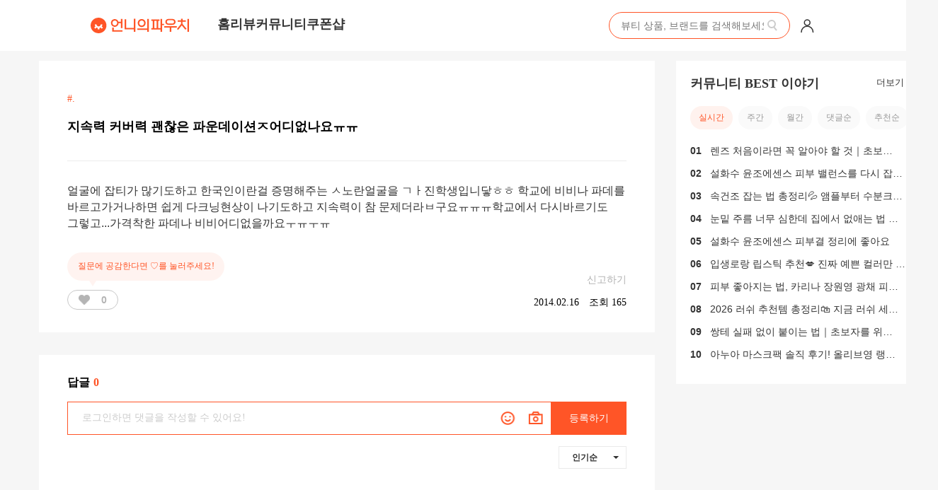

--- FILE ---
content_type: text/html; charset=utf-8
request_url: https://www.unpa.me/question/detail/a213f062-96f0-11e3-9902-06fd000000c2
body_size: 12726
content:



    

<!DOCTYPE html>
<!--
██╗   ██╗███╗   ██╗██████╗  █████╗
██║   ██║████╗  ██║██╔══██╗██╔══██╗
██║   ██║██╔██╗ ██║██████╔╝███████║
██║   ██║██║╚██╗██║██╔═══╝ ██╔══██║
╚██████╔╝██║ ╚████║██║     ██║  ██║
 ╚═════╝ ╚═╝  ╚═══╝╚═╝     ╚═╝  ╚═╝
-->
<html lang="ko" xmlns:fb="http://ogp.me/ns/fb#">
    <head>
        <title>지속력 커버력 괜찮은 파운데이션ㅈ어디없나요ㅠㅠ 질문 by 밥바밥 - 언니의파우치</title>

        <meta charset="UTF-8">
        <meta http-equiv="X-UA-Compatible" content="IE=edge,chrome=1" />
        <meta name="viewport" content="width=device-width, initial-scale=1, maximum-scale=1, user-scalable=no">
        <meta name="google" value="notranslate"/>
        
        <link rel="manifest" href="/manifest.json">
        
        <meta name="application-name" content="언니의파우치">
        <meta name="apple-mobile-web-app-title" content="언니의파우치">
        <meta name="theme-color" content="#ff5400">
        <meta name="naver-site-verification" content="2ffaa20b04caa9d7d37daf308e3b697e3030e92c"/>
        <meta name="google-site-verification" content="zWsev6vZotZ1LCR5c-wUE5nGT46Oi5KAYpSiN0N_YEU" />
        <meta property="al:ios:url" content="unpa://applinks">
		<meta property="al:ios:app_store_id" content="976126416">
		<meta property="al:ios:app_name" content="언니의파우치">
		<meta property="al:android:package" content="com.ui.monyapp">
		<meta property="og:type" content="article">
		<meta property="og:title" content="지속력 커버력 괜찮은 파운데이션ㅈ어디없나요ㅠㅠ 질문 by 밥바밥 - 언니의파우치">
		<meta property="og:site_name" content="언니의파우치">
		<meta property="og:description" content="얼굴에 잡티가 많기도하고 한국인이란걸 증명해주는 ㅅ노란얼굴을 ㄱㅏ진학생입니닿ㅎㅎ 학교에 비비나 파데를 바르고가거나하면 쉽게 다크닝현상이 나기도하고 지속력이 참 문제더라ㅂ구요ㅠㅠㅠ학">
		<meta property="og:image" content="https://s3-ap-northeast-1.amazonaws.com/pouch-web/unpa_shareimg_2.jpg">
		<meta property="og:url" content="https://www.unpa.me/question/detail/a213f062-96f0-11e3-9902-06fd000000c2">
		<meta property="fb:app_id" content="564367626917477">
		<meta property="article:publisher" content="https://www.facebook.com/unniepouch">
		<meta name="keywords" content="언니의파우치,언파,UNPA,뷰티,뷰티리뷰,리뷰,뷰티팁,화장품,화장품리뷰,뷰티리뷰앱,화장품앱,화장품정보,로션,립스틱,뷰티,모공,후기,필링,뉴스킨,이니스프리,제스파,에스쁘아,바디샴푸,미스트,스킨,파운데이션,아이크림,아르데코,화장품,배송,닥터자르트,리무버,아이오페,혁신,생활건강,수면팩,브러쉬,베스트,핸드크림,루나,마스카라,필러,그리니프,맥퀸,바디로션,라라,포인트,닥터브로너스,엘리카,아벤트,수분크림,아모레퍼시픽,메이크업,키스미,컨실러,향수,썬크림,에센스,쿠폰,파우더,기기,어퓨,화장품,기획전,도구,미슬린,응모,시세이도,속눈썹,new,클렌징워터,아이라이너,애경,클렌징오일,베네피트,클리너,니베아,세일,샴푸,에스테틱하우스,대상,무료,캐트리스,바디미스트,best,메이블린,수분,더샘,화장법,시크릿키,데메테르,입큰,한정특가,세트,클렌징크림,할인,MAC,밀키드레스,페이스북,신상품,캔메이크,여성친화,오일,쿠션,브랜드,바닐라코,바디워시,선물,크리니크,립글로즈,소비자만족,환불,바디,로레알,비쉬,헤어,듀이트리,비누,리뷰,오리지날로우,잇츠스킨,팩,메니큐어,팩트,토니모리,틴트,에뛰드,에스쁘아,아이섀도우,페리페라피지오겔,아이브로우,인스타그램,라벨영,무료배송,오리진스,추천,유튜브,BB,홀리카홀리카,토너,폼클렌징,네이처리퍼블릭,마몽드더스킨하우스,아리따움,클리오,크림,메이크업,세럼,향수,마스크팩,스킨케어,더페이스샵">
		<meta name="description" content="얼굴에 잡티가 많기도하고 한국인이란걸 증명해주는 ㅅ노란얼굴을 ㄱㅏ진학생입니닿ㅎㅎ 학교에 비비나 파데를 바르고가거나하면 쉽게 다크닝현상이 나기도하고 지속력이 참 문제더라ㅂ구요ㅠㅠㅠ학">
		<meta name="author" content="밥바밥">

        <meta property="fb:pages" content="527703773934685" />
        <link rel="shortcut icon" href="/assets/images/e18a0d70473f6647831a32c1b246cd16-favicon.ico">
        <link rel="icon" type="image/png" href="/assets/images/a7b015e97b4caa0fce36c55f4f6f444e-unpa-logo-favicon.png" sizes="128x128">
        <link rel="stylesheet" media="all" href="/assets/stylesheets/60aca30e688004a84ab7c554d257e527-animate.css">
        <link rel="stylesheet" media="all" href="/assets/fontello/css/b64a26c7059c2a9829bf2c3e47c1e1a0-fontello.css">
        <link rel="stylesheet" media="all" href="/assets/lib/bootstrap/css/2f624089c65f12185e79925bc5a7fc42-bootstrap.min.css">
        <link rel="stylesheet" media="all" href="/assets/stylesheets/7e634b03c4314f769b3b6a32043dc49d-unpa.min.css">
        <link rel="stylesheet" media="all" href="/assets/javascripts/lib/slick/88b2daf9da57af3ab03fea77577a2fe5-slick.css">
        <link rel="stylesheet" media="all" href="/assets/javascripts/lib/slick/a36284ab693e8705422e37f2c3ccf2da-slick-theme.css">
        <link rel="stylesheet" media="all" href="/assets/javascripts/lib/Modaal-0.2.11/css/5a29d098a3714a9ee6ddaf2548f324be-modaal.css">
        <link rel="stylesheet" media="all" href="/assets/javascripts/lib/ionicons-2.0.1/css/0d6763b67616cb9183f3931313d42971-ionicons.min.css">
        
        
        <link rel="manifest" href="/assets/manifest.json">

        <script type="text/javascript" src="/messages.js"></script>
        <script type="text/javascript" src="/assets/lib/jquery/f03e5a3bf534f4a738bc350631fd05bd-jquery.min.js"></script>
        <script type="text/javascript" src="/assets/lib/bootstrap/js/c5b5b2fa19bd66ff23211d9f844e0131-bootstrap.min.js"></script>
        <script type="text/javascript" src="/assets/javascripts/474b2be117d091d2ed2bae0be4ce329c-typeahead.bundle.min.js"></script>
        <script type="text/javascript" src="/assets/javascripts/956e8dc963f86327d089f689f5135fb1-main.js"></script>
        <script type="text/javascript" src="/assets/javascripts/282d2dcc3ae1574c15af1d3b4d867d83-comment.js"></script>
        <script type="text/javascript" src="/assets/javascripts/851cf94ba0bbe3001ff783359e49b233-article.js"></script>
        <script type="text/javascript" src="/assets/javascripts/lib/slick/d928bf2839f136b12210558c54bc1690-slick.min.js"></script>

        


    
<!-- Google Analytics -->
<script>
    (function(i,s,o,g,r,a,m){i['GoogleAnalyticsObject']=r;i[r]=i[r]||function(){
                (i[r].q=i[r].q||[]).push(arguments)},i[r].l=1*new Date();a=s.createElement(o),
            m=s.getElementsByTagName(o)[0];a.async=1;a.src=g;m.parentNode.insertBefore(a,m)
    })(window,document,'script','//www.google-analytics.com/analytics.js','ga');

    
        
            ga('create', 'UA-55364290-1', 'auto');
        
    

    ga('create', 'UA-28556940-6', 'auto', 'daegikim');

    ga('require', 'ec');
    ga('set', '&cu', 'KRW');
    ga('send', 'pageview');
    ga('daegikim.send', 'pageview');

    function unpa_ga_add_product(goods_uuid, goods_name, brand_shop_name, option_name, price, purchase_count, coupon_title) {
        ga('ec:addProduct', {
            'id': goods_uuid,
            'name': goods_name,
            'category': 'category',
            'brand': brand_shop_name,
            'variant': option_name,
            'price': price,
            'quantity': purchase_count,
            'coupon': coupon_title
        });
    }

    function unpa_ga_purchase(order_number, price, shipment_fee, coupon_title) {
        ga('ec:setAction', 'purchase', {
            'id': order_number,
            'affiliation': 'Affiliation',
            'revenue': price,
            'tax': price * 0.1,
            'shipping': shipment_fee,
            'coupon': coupon_title
        });

        ga('send', 'pageview');
    }

    function unpa_ga_cancel(order_number) {
        ga('ec:setAction', 'refund', {
            'id': order_number
        });

        ga('send', 'pageview');
    }

    function unpa_ga_detail(goods_uuid, goods_name, brand_shop_name) {
        ga('ec:addProduct', {
            'id': goods_uuid,
            'name': goods_name,
            'category': 'category',
            'brand': brand_shop_name,
            'dimension1': 'Member'
        });

        ga('ec:setAction', 'detail');

        ga('send', 'pageview');
    }

    function unpa_ga_click(goods_uuid, goods_name, brand_shop_name, list_name) {
        ga('ec:addProduct', {
            'id': goods_uuid,
            'name': goods_name,
            'category': 'category',
            'brand': brand_shop_name,
            'dimension1': 'Member'
        });

        ga('ec:setAction', 'click', {list: list_name});

        ga('send', 'pageview');
    }

    function unpa_ga_add_to_cart(goods_uuid, goods_name, brand_shop_name, option_name, price, purchase_count) {
        ga('ec:addProduct', {
            'id': goods_uuid,
            'name': goods_name,
            'category': 'category',
            'brand': brand_shop_name,
            'variant': option_name,
            'price': price,
            'quantity': purchase_count,
            'dimension1': 'Member'
        });
        ga('ec:setAction', 'add');
        ga('send', 'event', 'UX', 'click', 'add to cart');     // Send data using an event.
    }

    function unpa_ga_remove_from_cart(goods_uuid, goods_name, brand_shop_name, option_name, price, purchase_count) {
        ga('ec:addProduct', {
            'id': goods_uuid,
            'name': goods_name,
            'category': 'category',
            'brand': brand_shop_name,
            'variant': option_name,
            'price': price,
            'quantity': purchase_count,
            'dimension1': 'Member'
        });
        ga('ec:setAction', 'remove');
        ga('send', 'event', 'UX', 'click', 'remove from cart');     // Send data using an event.
    }

    function unpa_ga_add_cancel_product(goods_uuid, count) {
        ga('ec:addProduct', {
            'id': goods_uuid,
            'quantity': count
        });
    }

    function unpa_ga_cancel_goods(order_number) {
        ga('ec:setAction', 'refund', {
            'id': order_number
        });

        ga('send', 'pageview');
    }

    function unpa_ga_impression(goods_uuid, goods_name, brand_shop_name, list_name) {
        ga('ec:addImpression', {
            'id': goods_uuid,
            'name': goods_name,
            'category': 'category',
            'brand': brand_shop_name,
            'list': list_name,
            'dimension1': 'Member'
        });
        ga('send', 'pageview');
    }
</script>
<!-- End Google Analytics -->

		<!-- End Facebook Pixel Code --> 
            
            <link rel="canonical" href="https://unpa.me/question/detail/a213f062-96f0-11e3-9902-06fd000000c2">
            
            
    </head>
    <body class="" id="unpa-body">
        

<header id="unpa-desktop-navbar" role="navigation">
  <div class="nav-wrapper">
   <h1>
      <span class="a11y">언니의 파우치</span>
      <a class="main_logo" href="https://unpa.me">
        <img class="caret-img" width="139" height="22" src="/assets/images_v2/unpa-logo-pc-topmenu.svg" />
      </a>
   </h1>
   <nav class="nav-bar">
      <ul class="link-wrapper">
         <li><a href="https://unpa.me">홈</a></li>
         <li class="a11y"><a href="https://unpa.me/question">질문</a></li>
         <li><a class="show-pc" href="https://unpa.me/reviews">리뷰</a></li>
         <li class="a11y"><a href="https://unpa.me/review">리뷰</a></li>
         <li class="a11y"><a href="https://unpa.me/edit-content">포스트</a></li>
         <li class="a11y"><a href="https://unpa.me/plus/event">이벤트</a></li>
         <li class="a11y"><a href="https://unpa.me/talk">톡</a></li>
         <li><a href="https://unpa.me/community">커뮤니티</a></li>
         <li ><a href="https://unpa.me/shop">쿠폰샵</a></li>
      </ul>
   </nav>
   <nav class="action-menus">
      <ul class="menu-wrapper">
         <li class="SearchInputPC__StyledWrapperLi-sc-78d362d5-0 fQCuMR">
            <form action="https://unpa.me/search/result" method="get">
               <input maxlength="50" type="text" name="q" autocomplete="off" placeholder="뷰티 상품, 브랜드를 검색해보세요." value="">
               <div class="button-wrapper">
                  <button class="search-button" type="submit">
                    <img class="caret-img" width="24" height="24" src="/assets/images_v2/unpa-ic-search.svg" />
                  </button>
               </div>
            </form>
         </li>
         <li class="my">
            <a href="https://unpa.me/signin">
                <img class="caret-img" width="24" height="24" src="/assets/images_v2/unpa-ic-mypage-topbar.svg" />
            </a>
         </li>
      </ul>
      <ul class="mobile-search">
         <li>
            <a href="https://unpa.me/search">
                <img class="caret-img" width="24" height="24" src="/assets/images_v2/unpa-ic-search-black.svg" />
            </a>
         </li>
         <li>
            <a href="https://unpa.me/search">
                <img class="caret-img" width="24" height="24" src="/assets/images_v2/unpa-ic-alram-black.svg" />
            </a>
         </li>
         <li>
            <a href="https://unpa.me/search">
                <img class="caret-img" width="24" height="24" src="/assets/images_v2/unpa-ic-camera-black.svg" />
            </a>
         </li>
      </ul>
   </nav>
</div>
</header>


<style>
    .a11y {
        position: absolute;
        top: 0px;
        overflow: hidden;
        opacity: 0;
        width: 1px !important;
        height: 1px !important;
        font-size: 1px !important;
    }

    header {
        position: fixed;
        top: 0px;
        z-index: 100;
        width: 100%;
        background-color: #ffffff;
        border-bottom: #f5f5f5;
        transition: top 0.25s ease-in-out;
        height: 72px;
    }

    header h1 {
        margin: 0;
    }

    header img {
        display: block;
    }

    header button {
        padding: 0;
        background-color: transparent;
    }

    header > .nav-wrapper {
        height: 72px;
        max-width: 1024px;
        margin: 0px auto;
        display: grid;
        grid-template-columns: 139px 2fr 1fr;
        align-items: center;
    }
    
    header ul > li a,
    header ul > li a:hover {
        text-decoration: none;
    }

    .main_logo{
        display: block;
    }

    .action-menus{
        position: relative;
        height: 100%;
        background-color:#ffffff;
    }
    
    .nav-bar {
        position: relative;
        height: 100%;
        background-color: #ffffff;
    }

    .link-wrapper {
        position: relative;
        display: flex;
        gap: 24px;
        align-items: center;
        height: 100%;
        list-style: none;
        padding: 0;
        margin: 0 0 0 40px;
        font-weight: bold;
        font-size: 14px;
    }

    .link-wrapper li {
        display: flex;
        justify-content: center;
        align-items: center;
        height: 100%;
        text-align: center;
        border-bottom: 3px solid transparent;
        list-style: none;
    }

    .link-wrapper li a {
        display: flex;
        justify-content: center;
        align-items: center;
        width: 100%;
        height: 100%;
        color: #333333;
        font-weight: bold;
        font-size: 18px;
        font-style: normal;
    }

    .action-menus{
        height: 38px;
    }

    .menu-wrapper {
        display: flex;
        justify-content: flex-end;
        align-items: center;
    }

    .menu-wrapper .my {
        width: 24px;
        height: 24px;
    }

    .menu-wrapper > li {
        position: relative;
        display: flex;
        align-items: center;
        margin-left: 12px;
        cursor: pointer;
    }

     .menu-wrapper > li button {
        width:24px;
        height: 24px;
        border: 0px;
        cursor: pointer;
        background: none;
        margin: 0;
        padding: 0;
    }

    .menu-wrapper > li > form {
        position: relative;
        display: flex;
        gap: 14px;
        width: 256px;
        height: 38px;
        padding: 9px 12px 9px 16px;
        border: 1px solid rgb(255, 85, 39);
        border-radius: 20px;
    }

    .menu-wrapper > li > form  > input { 
        all: unset;
        width: 100%;
        border: none;
        outline: none;
        appearance: none;
        font-size: 14px;
    }

     .menu-wrapper > li > form  > input::placeholder{
        font-size: 14px;
     }
 
    .menu-wrapper > li > form .button-wrapper {
        display: flex;
        flex-direction: row-reverse;
        gap: 8px;
        align-items: center;
    }

    .menu-wrapper > li > form .button-wrapper button {
        display: flex;
        flex-shrink: 0;
        justify-content: center;
        align-items: center;
        border: 0px;
        cursor: pointer;
        background: none;
    }

    .mobile-search {
        display: none;
    }

    @media only screen and (max-width: 1024px) {
        header {
            border-bottom:none;
            height: 53px;
        }

        header > .nav-wrapper {
            grid-template-areas: "logo mobile-search" "nav-bar nav-bar";
            grid-template-columns: 1fr 1fr;
            height: 53px;
        }

        header > .nav-wrapper h1 a {
            grid-area: logo;
            margin: 13px 16px;
        }

        .nav-bar{
            display: none;
        }

        .action-menus{
            height: 53px;
        }

        .menu-wrapper{
            display: none;
        }

        .mobile-search {
            grid-area: mobile-search;
            list-style: none;
            padding: 0;
            display: flex;
            gap: 12px;
            justify-content: flex-end;
            margin: 13px 16px;
        }
    }
</style>

        <div class="container question">
            
        <link rel="stylesheet" href="/assets/stylesheets/5a63a21b7c4abcb08436c644d0135d9a-responsive-feed.css">
        <article class="unpa-feed-detail-wrap question default" id="a213f062-96f0-11e3-9902-06fd000000c2">
        
    <script>
            jQuery(document).ready(function () {
                ga('send', 'event', 'Feed', 'Read', 'question', 1);
            });
    </script>
    <div class="row">
        <div class="col-sm-3 col-sm-push-9 right">
          <div class="row" style="margin-bottom: 0 !important;">
            <div class="col-xs-12">
              <div class="right-item">
                  <div class="community-card unpa-card unpa-card-box-shadow ">
  <div class="unpa-community-header">
    <h1 class="title">커뮤니티 BEST 이야기</h1>
    <a class="more" href="https://unpa.me/community/best">더보기 <img src="/assets/images_v2/unpa-ic-right-small@3x.png" alt="right icon"></a>
  </div>
  <ul id="unpa-community-tabs" class="community-tabs">
    <li class="tab-item active" data-best-post-tab="RECENT">실시간</li>
    <li class="tab-item" data-best-post-tab="LAST_WEEK">주간</li>
    <li class="tab-item" data-best-post-tab="LAST_MONTH">월간</li>
    <li class="tab-item" data-best-post-tab="REPLY_COUNT">댓글순</li>
    <li class="tab-item" data-best-post-tab="VOTE_COUNT">추천순</li>
  </ul>
  <ol id="post-container" class="unpa-community-posts">
  </ol>
</div>
<script>
  var payload = {
    operationName: 'BestBoardList',
    query: `
      query BestBoardList($type: BestPostListType!) {
        bestPostList(input: { type: $type, pagination: { page: 1, pageSize: 10 } }) {
          bestPosts {
            id
            title
            commentCount
          }
        }
      }
    `,
    variables: { type: 'RECENT' },
  };

  function setPayload(type) {
    payload.variables.type = type;
  }

  function requestBestBoardList() {
    $.ajax({
      type: 'POST',
      url: 'https://api-v2.unpa.me/community/graphql', // TODO 테스트, 상용 분기처리
      contentType: 'application/json',
      dataType: 'json',
      data: JSON.stringify(payload),
      success: function (response) {
        try {
          if(!response.data) return;
  
          var bestPosts = response.data.bestPostList.bestPosts || [];
          var _postContainer = $('#post-container');
  
          if (bestPosts.length !== 0) {
            _postContainer.empty();
          }
  
          var _html = '';

          bestPosts.forEach((element, index) => {
            if (!element.id) return;

            const title = element.title || '';
            const commentCount = element.commentCount || 0;

            _html += `
              <li>
                <a class="post-item" href="https://unpa.me/community/best/${element.id}">
                  <span class="title">${title}</span> <span class="comment">[${commentCount}]</span>
                </a>
              </li>`;
          });
  
          _postContainer.append(_html);
        } catch (error) {
          console.error(error)          
        }
      },
      error: function ({ data }) {
        console.error(data);
      },
    });
  }
  
  $(document).ready(function () {
    try {
      requestBestBoardList();
      
      $('#unpa-community-tabs > .tab-item').click(function () {
          const _this = $(this);
          _this.siblings().removeClass('active');
          _this.addClass('active');
    
          const selectedBestPostTab = _this.attr('data-best-post-tab')
          setPayload(selectedBestPostTab);
          requestBestBoardList();
      });
    } catch (error) {
      console.error(error)
    }
  });
</script>
                </div>
              </div>
          </div>
        <!-- 

    <div class="row">
        <div class="col-xs-12">
            <div class="right-item">
                
            
<div class="unpa-card unpa-card-box-shadow user-card followable   " data-unpa-user-uuid="9b17146c42dddce08d104391ef2e0481">
    <a href="https://unpa.me/user/9b17146c42dddce08d104391ef2e0481">
        <div class="unpa-user-labels">
        
        </div>
        <div class="user-image" style="background-image: url('/assets/images_v2/img_profile_l_default.png')"></div>
        <div class="user-nickname">
            
            밥바밥
        </div>
        <div class="user-skin-info">
            
                <div class="empty">
                    미입력
                </div>
            
            
                <div class="empty">
                    미입력
                </div>
            
        </div>
        <div class="user-count-info">
            
                <div><i class="ion-person"></i> 0</div>
            
            <div><i class="ion-edit"></i> 0</div>
            
                <div><i class="ion-heart"></i> 0</div>
            
        </div>
    </a>
    
        <button class="user-follow-button followed">
            <i class="ion-checkmark-round"></i>
            팔로우 중
        </button>
        <button class="user-follow-button">
            <i class="unpacon-user"></i>
            팔로우
        </button>
    
</div>
            </div>
        </div>
    </div>
    <div class="row hidden-xs">
        <div class="col-xs-12">
            <div class="right-item">
                <div class="user-intro-card unpa-card-box-shadow">
                    <div class="image" style="background-image: url('https://d33ur1yh5ph6b5.cloudfront.net/6cb26bc2-834d-4b68-98c7-d27608dc264a')"></div>
                    <div class="description text-center">
                    
                        <div class="unpa-gray text-center" style="color: #ccc; font-size: 10px;">입력하신 자기 소개글이 없습니다</div>
                    
                    </div>
                </div>
            </div>
        </div>
    </div>
    


 -->
        </div>
        <div class="col-sm-9 col-sm-pull-3 left">
            <div class="default-content-wrap unpa-card-box-shadow">
                <div class="header">
                    

    
        
            
                
                
                
                
                    
                        
                            
                            
                        
                        
                    
                
            
        
        
            
                
                    
                    
                
                
            
        
        
            
                
                    
                    
                
                
            
        
    

                </div>
                <div class="body">
                    <div class="content">
                        <div class="title">
                            
					        	



	<div class="hash-tag-card field">

	
		
		<span>#.</span>				
	
	
	</div>


					    	  
				        	


<div class="unpa-title-feed-card">
	지속력 커버력 괜찮은 파운데이션ㅈ어디없나요ㅠㅠ
</div>

                            <div class="clearfix"></div>
                        </div>
                        

<div class="resources">
	
     
     	 

<div class="resource">
  
     
             
             	<div class="text">얼굴에 잡티가 많기도하고 한국인이란걸 증명해주는 ㅅ노란얼굴을 ㄱㅏ진학생입니닿ㅎㅎ 학교에 비비나 파데를 바르고가거나하면 쉽게 다크닝현상이 나기도하고 지속력이 참 문제더라ㅂ구요ㅠㅠㅠ학교에서 다시바르기도 그렇고...가격착한 파데나 비비어디없을까요ㅜㅠㅜㅠ</div>                                                    
             
     
 
 </div>
     
 
</div>

                    </div>
                    
<div class="count-share-info">
    <div class="unpa-feed-share-result-target" data-unpa-feed-uuid="a213f062-96f0-11e3-9902-06fd000000c2"></div>
    <div class="count-info pull-left">
    	
    	
	    	<div class="request-like">
	    		질문에 공감한다면 ♡를 눌러주세요!
	    	</div>
    	
        <div class="like"
        data-unpa-like-url="/like/a213f062-96f0-11e3-9902-06fd000000c2/articles"
        data-unpa-likable-uuid="a213f062-96f0-11e3-9902-06fd000000c2"
        >
            <a class="like-button ">
                <div class="icon"></div>
                <div class="count">0</div>
            </a>
        </div>
    </div>
    <div class="share-info pull-right">
        <div class="action-div">
        	
            
            
                <span class="unpa-action-report"
                data-unpa-url="/report?uuid=a213f062-96f0-11e3-9902-06fd000000c2&amp;reportType=article"
                data-unpa-method="GET"
                >신고하기</span>
            
        </div>
        <div class="count-div">
            <span class="time">2014.02.16</span>
            <span class="view">조회 165</span>
        </div>
    </div>
    <div class="clearfix"></div>
</div>
                </div>
            </div>
            <div class="footer">
                 
    <div class="header visible-xs">
    	<div class="pull-left left">
            <div class="dropdown unpa-sort-dropdown" id="unpa-sort-dropdown">
                <button id="unpa-sort-dropdown-button" class="dropdown-toggle" type="button" data-toggle="dropdown" aria-haspopup="true" aria-expanded="false">
                인기순   <span class="caret"></span>                 
                </button>
                <ul class="dropdown-menu" aria-labelledby="unpa-sort-dropdown-button">                    
                    <li class="active" data-order-value="score">인기순</li>
                    <li data-order-value="createdAt">최신순</li>
                </ul>
            </div>
        </div>
        <span class="pull-right title count">• 0</span> <span class="pull-right title">댓글</span> 
    </div>        



	
	    <div class="unpa-comment-post-wrap unsigned-user hidden-xs">
	    	<div class="comment-count">
        		<span class="comment-count-title">답글</span><span class="comment-count-title-count">0</span>
        	 </div>
        	 
	        <a class="field sign-in-require-action">
	            <div class="input-field">
                     <textarea
		               name="comment"
		               class="unpa-comment-input"
		               required
		               disabled
		               placeholder="로그인하면 댓글을 작성할 수 있어요!"
		               autocomplete="off"
		               ></textarea>
                    <button class="comment-icon emoticon-btn" type="button">
                	</button>
                    <button class="comment-icon image-btn" onclick="performClick('image-selector-a213f062-96f0-11e3-9902-06fd000000c2')" type="button">
                	</button>		                   	
                </div>
                <button class="submit-button" type="submit">등록하기</button>	  
	        </a>
	    </div>
	
		<div class="hidden-xs">
			 <div id="upload-image-group-a213f062-96f0-11e3-9902-06fd000000c2" class="upload-image-group pull-left left">                                                                                                                                                                      	
	           	<div class="preview-wrap ui small image invisible">
		   			<img src="" class="image-preview">	
	    			<span onclick="removeCommentImage('upload-image-group-a213f062-96f0-11e3-9902-06fd000000c2');" class="image-remove">
	    				<img src="/assets/images_v2/btn_delete_18.png"></img>
	   				</span>
	   			</div>	            	            
	            
	            <input
	            data-unpa-action="/file/upload"
	            data-unpa-method="POST"
	            style="display: none"
	            type="file"
	            id="image-selector-a213f062-96f0-11e3-9902-06fd000000c2"
	            class="unpa-comment-upload-image-selector"
	            accept="image/jpeg,image/png">
           </div>
	                    
			<div class="dropdown unpa-sort-drop-down comments-order unpa-sort-dropdown pull-right right " id="order-comments">
	            <button type="button" data-toggle="dropdown" aria-haspopup="true" aria-expanded="false">
	                인기순
	                <span class="caret"></span>
	            </button>
	            <ul class="dropdown-menu" role="menu" aria-labelledby="dLabel">
		            <li class="tab active" data-order-value="score"><a>인기순</a></li>
	                <li class="tab" data-order-value="createdAt"><a>최신순</a></li>	                
	            </ul>
	        </div>
		</div>		
	    
    <div
    class="unpa-comments loadable"
    data-uuid="a213f062-96f0-11e3-9902-06fd000000c2"
    data-unpa-loadable-url="/comment?uuid=a213f062-96f0-11e3-9902-06fd000000c2&amp;commentType=article&amp;requestGetCommentType=articles&amp;order=score&amp;isLoadMore=true"
    data-unpa-comment-count="0"
    style="clear:both; background-color: #fff;">
       <div class="load-more-comments"></div>
    </div>


<script>
        //var $unpaMoreCommentModal = $('#unpa-more-comment-modal');

        getComments("a213f062-96f0-11e3-9902-06fd000000c2");

        $(document).ready(function(){
        	
        	$('.dropdown-toggle').dropdown();
        	
            $('li', '.unpa-sort-dropdown').on('click', function(){
                var selected = $(this).data('order-value');
                var translatedSelected = $(this).html();

                if (selected == 'createdAt') {
                    $(".unpa-comments.loadable[data-uuid='"+"a213f062-96f0-11e3-9902-06fd000000c2"+"']").data('unpa-loadable-url', "/comment?uuid=a213f062-96f0-11e3-9902-06fd000000c2&amp;commentType=article&amp;requestGetCommentType=articles&amp;order=createdAt&amp;isLoadMore=true");
                    $('.comment.item', ".unpa-comments.loadable[data-uuid='"+"a213f062-96f0-11e3-9902-06fd000000c2"+"']").remove();
                    
                    getComments("a213f062-96f0-11e3-9902-06fd000000c2");
                }
                else if (selected == 'score') {
                    $(".unpa-comments.loadable[data-uuid='"+"a213f062-96f0-11e3-9902-06fd000000c2"+"']").data('unpa-loadable-url', "/comment?uuid=a213f062-96f0-11e3-9902-06fd000000c2&amp;commentType=article&amp;requestGetCommentType=articles&amp;order=score&amp;isLoadMore=true");
                    $('.comment.item', ".unpa-comments.loadable[data-uuid='"+"a213f062-96f0-11e3-9902-06fd000000c2"+"']").remove();
                    
                    getComments("a213f062-96f0-11e3-9902-06fd000000c2");
                }
                $('li', '.unpa-sort-dropdown').each(function(){
                    if (selected == $(this).data('order-value')) {
                        $(this).addClass('active');
                        $('button', '.unpa-sort-dropdown').html(translatedSelected + " <span class=\"caret\"></span>");
                    }
                    else {
                        $(this).removeClass('active');
                    }
                });
            });
            $('.see-more-comments').on('click', function(){
                $unpaMoreCommentModal.modal('show');
            });

            $('#unpa-more-comment-modal .back-button').on('click', function(){
                $unpaMoreCommentModal.modal('hide');
            });
            
            
            $(".comment_progress").hide();
        	
        	$('.close').on('click', function(){
                $('.comment_progress').hide();
                $('.comment-target-uuid').val("");
                $('.comment-target-type').val("");
            });
        });
               
</script>
           </div>
        </div>
    </div>

        </article>
        <script>
                $(document).ready(function () {
                    if ($(window).width() < 768) { // is mobile
                        // hide top and button bar
                        $('#unpa-xs-navbar').attr('style' , 'display : none !important');
                        $('#unpa-mobile-menu-bar').attr('style' , 'display : none !important');
                        $('#unpa-xs-back-navbar').css('display', 'inherit');
                    }
                });
        </script>
    
        </div>
        
<footer class="footer QUESTION hidden-xs">
    <div class="container">
        <div class="pull-left left">
            <a class="unpa-customer-center" href="mailto:pouch@unnie.me">
                <div class="title">
                    고객센터
                </div>
                <div class="telephone">pouch@unnie.me</div>
                <div class="time">평일 10:00 ~ 18:00(점심시간 12:30 ~ 13:30 / 주말,공휴일 제외)</div>
                <div class="commerce">언니의파우치는 통신판매중개자이며 통신판매의 당사자가 아닙니다. 따라서 언니의파우치는 상품 거래정보 및 거래에 대해여 책임을 지지 않습니다.</div>
            </a>
            <div class="sns-icon-list">
                <div class="unpa-footer-link-list">
                    <span>APP</span>
                    <a href="https://play.google.com/store/apps/details?id=com.ui.monyapp&hl=ko&gl=US" class="android">
                        <i class="ion-social-android"></i>
                    </a>
                    <a href="https://apps.apple.com/kr/app/%EC%96%B8%EB%8B%88%EC%9D%98%ED%8C%8C%EC%9A%B0%EC%B9%98/id976126416" class="ios">
                        <i class="ion-social-apple"></i>
                    </a>
                </div>
                <div class="unpa-footer-link-list">
                    <span>SNS</span>
                    <a href="https://www.facebook.com/unniepouch" target="_blank" class="facebook">
                        <i class="unpacon-social-facebook"></i>
                    </a>
                    <a href="https://story.kakao.com/ch/unpa" target="_blank" class="kakao">
                        <i class="unpacon-social-kakao"></i>
                    </a>
                    <a href="http://blog.naver.com/lycl_mic" target="_blank" class="blog">
                        <i class="unpacon-social-blog"></i>
                    </a>
                    <a href="https://instagram.com/unpa_beauty/" target="_blank" class="instagram">
                        <i class="unpacon-social-instagram"></i>
                    </a>
                </div>
            </div>
            <div class="unpa-notice-list">
                <a href="/terms-of-use">이용약관</a>
                <span> | </span>
                <a href="https://html.unpa.me/content/privacy.html">개인정보처리방침</a>
                <span> | </span>
                <a href="/notice">공지사항</a>
                <span> | </span>
                <a href="/faq">FAQ 도움말</a>
                <span> | </span>
                <a href="https://www.notion.so/08-NEWS-cf2da5ba06094a68bbcdb18a701939c9" target="_blank">광고 제휴 문의</a>
            </div>
            <div class="unpa-company-info">
                <div style="display: inline-block; vertical-align: middle;">
                    <div>
                        <span>(주)언니의파우치</span>
                        <span>서울특별시 강남구 테헤란로 4길 6, 304호</span>
                    </div>
                    <div>
                        <span style="white-space: nowrap;">대표이사: 황정윤</span>
                        <span>|</span>
                        <span style="white-space: nowrap;"><a href="http://www.ftc.go.kr/info/bizinfo/communicationView.jsp?apv_perm_no=2015322016230203925&area1=&area2=&currpage=1&searchKey=04&searchVal=2178139422&stdate=&enddate=">사업자번호: 209-88-02471</a></span>
                        <span>|</span>
                        <span style="white-space: nowrap;">통신판매번호: 2022-서울강남-06006</span>
                        <span>|</span>
                        <span style="white-space: nowrap;">E-mail: <a href="mailto:pouch@unnie.me" target="_top">pouch@unnie.me</a></span>
                    </div>
                    <div><span>Copyright &copy; 언니의파우치 inc. All rights reserved</span></div>
                </div>
            </div>
        </div>
        <div class="text-right right">

        </div>
    </div>
</footer>
<div id="unpa-ajax-loader"></div>
<div id="unpa-ajax-loader-pencil"><i class="ion-edit"></i></div>
<div id="unpa-flash-message-list"></div>



<a href="#" id="unpa-scroll-to-top-button">
    <i class="unpacon-scroll-to-top"></i>
</a>
<div class="modal fade" id="unpa-pouch-scrap-modal" tabindex="-1" role="dialog" aria-hidden="true">
    <div class="modal-dialog modal-lg" style="width:81%">
        <div class="modal-content">
            <div class="modal-header">
                <button type="button" class="close" data-dismiss="modal" aria-label="Close"><span aria-hidden="true">&times;</span></button>
                <h4 class="modal-title" id="myModalLabel">파우치 선택</h4>
            </div>
            <div class="modal-body"></div>
        </div>
    </div>
</div>
<div class="modal" id="unpa-card-modal" tabindex="-1" role="dialog" aria-hidden="true">
    <div id="unpa-card-modal-close"><i class="ion-close-round"></i></div>
    <div class="modal-dialog modal-lg" style="width:81%">
        <div class="modal-content">
            <div class="modal-body"></div>
        </div>
    </div>
</div>
<div id="unpa-feed-share-modal"></div>
<div id="mode-switch-cover">
    <div class="content">
        <svg id="unpa-logo-svg" style="width: 150px;" version="1.1" xmlns="http://www.w3.org/2000/svg" viewBox="0 0 173.73 46.016" enable-background="new 0 0 173.73 46.016" xml:space="preserve">
            <g>
                <path fill="#fff" d="M10.919,1.02v16.439c0,3.9,0.96,6.66,5.46,6.66c4.5,0,5.459-2.76,5.459-6.66V1.02h10.92v18.539 c0,10.139-7.14,13.26-16.379,13.26C7.14,32.818,0,29.697,0,19.559V1.02H10.919z"/>
                <path fill="#fff" d="M49.679,4.979h0.119C52.317,1.26,55.378,0,59.638,0c8.279,0,11.58,5.219,11.58,12.779v19.02h-10.92v-15 c0-2.939,0.48-8.1-4.92-8.1c-4.439,0-5.699,3.299-5.699,7.139v15.961h-10.92V1.02h10.92V4.979z"/>
                <path fill="#fff" d="M88.137,4.5h0.121C90.237,1.439,93.957,0,97.557,0c9.18,0,15.539,7.68,15.539,16.498 c0,8.881-6.299,16.32-15.418,16.32c-3.541,0-7.2-1.26-9.541-3.961v17.158H77.218V1.02h10.919V4.5z M87.777,16.439 c0,3.898,2.58,6.898,7.02,6.898s7.02-3,7.02-6.898c0-3.781-2.58-6.961-7.02-6.961S87.777,12.658,87.777,16.439z"/>
                <path fill="#fff" d="M153,31.799h-10.92v-3.42h-0.119c-1.92,3.059-5.701,4.439-9.301,4.439c-9.119,0-15.539-7.619-15.539-16.439 S123.421,0,132.541,0c3.539,0,7.26,1.32,9.539,4.02v-3H153V31.799z M128.4,16.439c0,3.898,2.58,6.898,7.02,6.898s7.02-3,7.02-6.898 c0-3.781-2.58-6.961-7.02-6.961S128.4,12.658,128.4,16.439z"/>
            </g>
            <circle fill="#fff" cx="166.819" cy="24.887" r="6.912"/>
        </svg>
        <div id="unpa-about-title">언니의파우치</div>
        <div>Share the real beauty, LYCL Inc.</div>
    </div>
</div>

    
        
    


<div id="unpa-dropdown-modal"><div class="close"></div></div>

<div style="display: none" id="message-error-popup">
    <div class="actions">
        <div class="title">
            <span class="text">메시지 전송 실패</span>
        </div>
        <div class="resend">
            <img src="/assets/images_v2/ic_refresh_l_pressed.png" /> <span class="text">메시지 재전송</span>
        </div>
        <div class="delete">
            <img src="/assets/images_v2/ic_delete_l_pressed.png" /> <span class="text">메시지 삭제</span>
        </div>
    </div>
</div>

<div style="display: none;" id="message-image-popup">
    <div class="header">
        <img class="back-icon" src="/assets/images_v2/ic_close_white_l_normal.png" />
        <span class="nickname">test</span>
        <span class="date">test</span>
    </div>
    <div class="image" style="background-image: url('')"></div>
    <div class="action">
        <a href="" download="img">
            <img class="download-button" src="/assets/images_v2/ic_save_l_normal.png" />
        </a>
    </div>
</div>


    <div id="desktop-chat">
        <div class="header">
            <div class="recipient"></div>
            <div class="dropdown" id="desktop-chat-dropdown">
                <button id="desktop-chat-dropdown-button" class="dropdown-toggle" type="button" data-toggle="dropdown" aria-haspopup="true" aria-expanded="true">
                    <span class="glyphicon glyphicon-chevron-down" aria-hidden="true"></span>
                </button>
                <ul class="dropdown-menu" aria-labelledby="desktop-chat-dropdown-button">
                    <li>
                        <span class="unpa-action" data-type="block" data-unpa-url="" data-unpa-method="GET" >대화 차단</span>
                    </li>
                    <li>
                        <span class="unpa-action" data-type="report" data-unpa-url="" data-unpa-method="GET" >대화 삭제</span>
                    </li>
                </ul>
            </div>
            <div class="close">x</div>
        </div>
        <div class="body">
        </div>
    </div>
    <script>
        var $desktopChat = $('#desktop-chat');
        var cookieName = null;
        var lastCheckCookieName = null;
        var refreshTimeout = null;
        var refreshInterval = 5000;

        $(document).ready(function(){
            $('.close', $desktopChat).on('click', function(){
                if (refreshTimeout) {
                    clearTimeout(refreshTimeout);
                    refreshTimeout = null;
                }
                cookieName = null;
                lastCheckCookieName = null;
                refreshInterval = 5000;

                $desktopChat.css('display', 'none');
                $('#desktop-chat>.body').html('');
                $('.recipient', $desktopChat).html('');
                $('.unpa-action[data-type="block"]', $desktopChat).data('unpa-url', '');
                $('.unpa-action[data-type="report"]', $desktopChat).data('unpa-url', '');
                $('#desktop-chat-dropdown', $desktopChat).css('display', 'none');
            });
        });
    </script>



        
        <script>
            window.addEventListener('load', function() {
                var outputElement = document.getElementById('output');
                window.addEventListener('beforeinstallprompt', function(e) {
                    outputElement.textContent = 'beforeinstallprompt Event fired';
                });
            });
        </script>
        
        <div id="fb-root"></div>
<script>
(function(d, s, id) {
var js, fjs = d.getElementsByTagName(s)[0];
if (d.getElementById(id)) return;
js = d.createElement(s); js.id = id;
js.src = "//connect.facebook.net/ko_KR/sdk.js#xfbml=1&version=v2.3&appId=564367626917477";
fjs.parentNode.insertBefore(js, fjs);
}(document, 'script', 'facebook-jssdk'));
</script>
        
        <script type="text/javascript">
/* <![CDATA[ */
var google_conversion_id = 949767476;
var google_custom_params = window.google_tag_params;
var google_remarketing_only = true;
/* ]]> */
</script>
<script type="text/javascript" src="//www.googleadservices.com/pagead/conversion.js">
</script>
<noscript>
    <div style="display:inline;">
        <img height="1" width="1" style="border-style:none;" alt="" src="//googleads.g.doubleclick.net/pagead/viewthroughconversion/949767476/?value=0&amp;guid=ON&amp;script=0"/>
    </div>
</noscript>
        <script type="text/javascript" src="/assets/javascripts/lib/Modaal-0.2.11/js/1c15e7cadfee343b658de09e65dd5a85-modaal.js"></script>
        <div class="modal" id="unpa_modal" tabindex="-1" role="dialog" aria-hidden="true">
            <div style="display: flex; justify-content: center; align-items: center; width: 100%; height: 100%;" onclick="$('#unpa_modal').modal('hide');">
                <div class="modal-dialog modal-lg" id="unpa_modal_body">
                    <div class="modal-content" style="width: 100%; background-color: transparent;" onclick="event.stopPropagation();">
                        <div id="unpa_modal_content" style="background-color: white;">
                            <h1 class="title"></h1>
                            <p class="description"></p>
                        </div>
                        <div id="unpa_modal_button">
                            <button id="unpa_modal_confirm" type="button" onclick="appUpdate();"></button>
                        </div>
                    </div>
                </div>
            </div>
        </div>
        <!-- Google tag (gtag.js) -->
        <script async src="https://www.googletagmanager.com/gtag/js?id=G-LN1Y9KB38B"></script>
        <script>
                window.dataLayer = window.dataLayer || [];
                function gtag(){dataLayer.push(arguments);}
                gtag('js', new Date());
        </script>
        <!-- Facebook Pixel Code -->
		<script>
            !function(f,b,e,v,n,t,s)
            {if(f.fbq)return;n=f.fbq=function(){n.callMethod?
            n.callMethod.apply(n,arguments):n.queue.push(arguments)};
            if(!f._fbq)f._fbq=n;n.push=n;n.loaded=!0;n.version='2.0';
            n.queue=[];t=b.createElement(e);t.async=!0;
            t.src=v;s=b.getElementsByTagName(e)[0];
            s.parentNode.insertBefore(t,s)}(window,document,'script',
            'https://connect.facebook.net/en_US/fbevents.js');
             fbq('init', '751813295669205'); 
            fbq('track', 'PageView');
            </script>
            <noscript>
             <img height="1" width="1" 
            src="https://www.facebook.com/tr?id=751813295669205&ev=PageView
            &noscript=1"/>
        </noscript>
        <!-- STEP 1. NA 스크립트인 wcslog.js 호출 -->
        <script type="text/javascript" src="https://wcs.naver.net/wcslog.js"></script>
        <script type="text/javascript">
            // STEP 2. na_account_id(네이버공통키) 세팅
            if(!wcs_add) var wcs_add = {};
            wcs_add["wa"] = "1b10636d2c7ed90"; // wcs_add["wa"]="발급ID", 우측상단 톱니바퀴 > 사이트 및 권한관리 > 사이트관리의 표에서 '발급ID'컬럼을 통해 확인 가능
            // STEP 3. 로그 서버로 전송
            wcs_do();
        </script>
    </body>
</html>

<script>
    window.__UNPA_API_BASE_URL__ = "https://api-v2.unpa.me";
</script>
<style>

        #unpa_modal {
            margin: 32px;
        }

        #unpa_modal_body {
            position: relative;
            background: rgb(255, 255, 255);
            width: 100%;
            display: flex;
            -webkit-box-pack: center;
            justify-content: center;
            -webkit-box-align: center;
            align-items: center;
            flex-direction: column;
            text-align: center;
            font-size: 16px;
        }

        #unpa_modal_content {
            margin: 24px 36px;
        }

        #unpa_modal_content h1 {
            font-size: 16px;
            font-weight: bold;
            margin-bottom: 12px;
            white-space: pre-wrap;
            word-break: break-word;
            color: var(--color-black);
        }

        #unpa_modal_content p {
            display: inline-block;
            color: rgb(153, 153, 153);
            font-size: 14px;
            line-height: 22px;
            white-space: pre-line;
        }

        #unpa_modal_button {
            background-color: #ff5527;
            display: flex;
            justify-content: center;
        }

        #unpa_modal_button button {
            display: inline-block;
            width: 100%;
            height: 48px;
            font-size: 14px;
            border: 0px;
            outline: none;
            cursor: pointer;
            background: none;
            color: white;
            font-weight: bold;
        }
</style>





--- FILE ---
content_type: text/css; charset=utf-8
request_url: https://www.unpa.me/assets/fontello/css/b64a26c7059c2a9829bf2c3e47c1e1a0-fontello.css
body_size: 1215
content:
@font-face {
  font-family: 'fontello';
  src: url('../font/fontello.eot?91444290');
  src: url('../font/fontello.eot?91444290#iefix') format('embedded-opentype'),
       url('../font/fontello.woff2?91444290') format('woff2'),
       url('../font/fontello.woff?91444290') format('woff'),
       url('../font/fontello.ttf?91444290') format('truetype'),
       url('../font/fontello.svg?91444290#fontello') format('svg');
  font-weight: normal;
  font-style: normal;
}
/* Chrome hack: SVG is rendered more smooth in Windozze. 100% magic, uncomment if you need it. */
/* Note, that will break hinting! In other OS-es font will be not as sharp as it could be */
/*
@media screen and (-webkit-min-device-pixel-ratio:0) {
  @font-face {
    font-family: 'fontello';
    src: url('../font/fontello.svg?91444290#fontello') format('svg');
  }
}
*/
 
 [class^="unpacon-"]:before, [class*=" unpacon-"]:before {
  font-family: "fontello";
  font-style: normal;
  font-weight: normal;
  speak: none;
 
  display: inline-block;
  text-decoration: inherit;
  width: 1em;
  margin-right: .2em;
  text-align: center;
  /* opacity: .8; */
 
  /* For safety - reset parent styles, that can break glyph codes*/
  font-variant: normal;
  text-transform: none;
 
  /* fix buttons height, for twitter bootstrap */
  line-height: 1em;
 
  /* Animation center compensation - margins should be symmetric */
  /* remove if not needed */
  margin-left: .2em;
 
  /* you can be more comfortable with increased icons size */
  /* font-size: 120%; */
 
  /* Font smoothing. That was taken from TWBS */
  -webkit-font-smoothing: antialiased;
  -moz-osx-font-smoothing: grayscale;
 
  /* Uncomment for 3D effect */
  /* text-shadow: 1px 1px 1px rgba(127, 127, 127, 0.3); */
}
 
.unpacon-arrow-right:before { content: '\e800'; } /* '' */
.unpacon-close:before { content: '\e801'; } /* '' */
.unpacon-user:before { content: '\e802'; } /* '' */
.unpacon-check:before { content: '\e803'; } /* '' */
.unpacon-diamond:before { content: '\e804'; } /* '' */
.unpacon-facebook:before { content: '\e805'; } /* '' */
.unpacon-photo:before { content: '\e806'; } /* '' */
.unpacon-down-arrow:before { content: '\e807'; } /* '' */
.unpacon-eye:before { content: '\e808'; } /* '' */
.unpacon-mouse:before { content: '\e809'; } /* '' */
.unpacon-pencil:before { content: '\e80a'; } /* '' */
.unpacon-product:before { content: '\e80b'; } /* '' */
.unpacon-followed:before { content: '\e80c'; } /* '' */
.unpacon-follow:before { content: '\e80d'; } /* '' */
.unpacon-crown:before { content: '\e80e'; } /* '' */
.unpacon-share:before { content: '\e80f'; } /* '' */
.unpacon-star-half:before { content: '\e810'; } /* '' */
.unpacon-star:before { content: '\e811'; } /* '' */
.unpacon-star-empty:before { content: '\e812'; } /* '' */
.unpacon-tip:before { content: '\e813'; } /* '' */
.unpacon-talk:before { content: '\e814'; } /* '' */
.unpacon-pouch:before { content: '\e815'; } /* '' */
.unpacon-question:before { content: '\e816'; } /* '' */
.unpacon-answer:before { content: '\e817'; } /* '' */
.unpacon-notice:before { content: '\e818'; } /* '' */
.unpacon-event:before { content: '\e819'; } /* '' */
.unpacon-heart-outline:before { content: '\e81a'; } /* '' */
.unpacon-heart:before { content: '\e81b'; } /* '' */
.unpacon-social-facebook:before { content: '\e81c'; } /* '' */
.unpacon-social-kakao:before { content: '\e81d'; } /* '' */
.unpacon-social-instagram:before { content: '\e81e'; } /* '' */
.unpacon-social-blog:before { content: '\e81f'; } /* '' */
.unpacon-unpa-eye:before { content: '\e820'; } /* '' */
.unpacon-cart:before { content: '\e821'; } /* '' */
.unpacon-request-modify:before { content: '\e822'; } /* '' */
.unpacon-scroll-to-top:before { content: '\e823'; } /* '' */
.unpacon-get-coupon-1:before { content: '\e824'; } /* '' */
.unpacon-check-purchase:before { content: '\e825'; } /* '' */
.unpacon-link-to:before { content: '\e826'; } /* '' */
.unpacon-home:before { content: '\e827'; } /* '' */
.unpacon-alert-sign:before { content: '\e828'; } /* '' */
.unpacon-get-coupon:before { content: '\e829'; } /* '' */
.unpacon-quotes-1:before { content: '\e82a'; } /* '' */
.unpacon-quotes-2:before { content: '\e82b'; } /* '' */
.unpacon-review:before { content: '\e82c'; } /* '' */
.unpacon-cart-b:before { content: '\e82d'; } /* '' */

--- FILE ---
content_type: text/css; charset=utf-8
request_url: https://www.unpa.me/assets/stylesheets/7e634b03c4314f769b3b6a32043dc49d-unpa.min.css
body_size: 87611
content:
.unpa-orange{color:#ff5527 !important}.unpa-white{color:#fff}.unpa-blue{color:#0078ff}.unpa-light-blue{color:#1babd5}.unpa-font-weight-bold{font-weight:800}.unpa-font-weight-medium{font-weight:600}.unpa-font-weight-light{font-weight:400}@media (max-width:767px){.unpa-xs-padding-bottom:not(:last-child){padding-bottom:18px}}@media (max-width:991px){.unpa-md-padding-bottom:not(:last-child){padding-bottom:18px}}.unpa-user-label{display:inline-block;-webkit-border-radius:1em;-moz-border-radius:1em;border-radius:1em;padding:1px 8px;font-size:10px;color:#aaa;border:1px solid #ccc;vertical-align:middle;font-weight:600}.unpa-user-label.md{background-color:#00ffed;border-color:#00ffed;color:#000}.unpa-user-label.unpa_cc{background-color:#ff5527;border-color:#ff5527;color:#fff}.unpa-user-label.editor_recommendation{background-color:#ff47af;border-color:#ff47af;color:#fff}.unpa-user-label.top10,.unpa-user-label.top9,.unpa-user-label.top8,.unpa-user-label.top7,.unpa-user-label.top6,.unpa-user-label.top5,.unpa-user-label.top4,.unpa-user-label.top3,.unpa-user-label.top2,.unpa-user-label.top1{background-color:#000;border-color:#000;color:#fff}.unpa-user-label.top100{background-color:#000;border-color:#000;color:#fff}.unpa-user-label.unpa_certification{background-color:#00ffde;border-color:#00ffde;color:#000}.unpa-user-label.sos{background-color:#f00;border-color:#f00;color:#fff}.unpa-user-label.skin-type.true,.unpa-user-label.skin-tone.true{color:#ff5527;border-color:#ff5527}.btn.unpa-orange-button{color:#fff;background-color:#ff5527}.unpa-select-box-wrap{position:relative;display:inline-block;vertical-align:middle;max-width:68px;width:100%}.unpa-select-box-wrap select::-ms-expand{display:none}.unpa-select-box-wrap select{color:#555;font-size:inherit;padding:2px 34px 2px 6px;border:0;margin:0;-webkit-border-radius:0;-moz-border-radius:0;border-radius:0;text-indent:.01px;text-overflow:'';width:100%;-webkit-appearance:button;-moz-appearance:none;border:1px solid #ccc !important;outline:none;background-color:#fff}.unpa-select-box-wrap select:focus{border-color:#ff5527 !important}.unpa-select-box-wrap:before,.unpa-select-box-wrap:after{content:'';position:absolute;pointer-events:none}.unpa-select-box-wrap:after{content:'\25BC';height:1em;font-size:.625em;line-height:1;right:6px;top:50%;margin-top:-0.5em;color:#333}.unpa-select-box-wrap:before{width:2em;right:0;top:0;bottom:0;-webkit-border-radius:0;-moz-border-radius:0;border-radius:0;background-color:transparent}.unpa-select-box-wrap select[disabled]{color:rgba(0,0,0,0.3)}.unpa-select-box-wrap select[disabled]:after{color:rgba(0,0,0,0.1)}.unpa-checkbox-outer{position:relative;height:18px;width:18px;display:inline-block;background-color:#fff;border:2px solid #ddd;vertical-align:middle}.unpa-checkbox-outer input[type='checkbox']{opacity:0;background:#f00;position:absolute;cursor:pointer;z-index:1;height:100%;width:100%;left:0;top:0;margin:0}.unpa-checkbox-outer .inner{display:none}.unpa-checkbox-outer input[type='checkbox']:checked~.inner{display:block;transition:all .2s ease-in-out;border-bottom:2px solid #ff5527;border-right:2px solid #ff5527;position:absolute;background-color:transparent;height:18px;width:10px;-webkit-transform:rotate(45deg);-ms-transform:rotate(45deg);-moz-transform:rotate(45deg);-o-transform:rotate(45deg);transform:rotate(45deg);-webkit-transform-origin:-35% 30%;-ms-transform-origin:-35% 30%;-moz-transform-origin:-35% 30%;-o-transform-origin:-35% 30%;transform-origin:-35% 30%;top:-13px;left:9px}.unpa-dropdown{border:1px solid #ff5527 !important;color:#ff5527;width:60px;line-height:12px;font-size:12px;background-color:#fff;text-align:center;text-decoration:none;margin-right:12px;border-radius:16px;padding:7px 12px;margin-left:10px;font-weight:bold;display:inline;cursor:pointer}.unpa-dropdown:hover{color:#fff;background-color:#ff5527}.unpa-dropdown .unpa-dropdown-option.active{width:100%;display:inline}.unpa-dropdown .unpa-dropdown-option.active:after{font-family:'-apple-system','Apple SD Gothic Neo','sans-serif';content:'\e114';position:relative;top:2px;margin-left:4px}#unpa-dropdown-modal{display:none;position:fixed;top:0;left:0;height:100%;width:100%;z-index:99999;vertical-align:middle;text-align:center;background-color:rgba(0,0,0,0.75);overflow:scroll;overflow-x:hidden}#unpa-dropdown-modal .close{position:fixed;top:47px;left:23px;background:no-repeat center center;background-size:cover;width:20px;height:20px;opacity:1;background-image:url('/assets/images_v2/ic_close_white_s_normal.png')}#unpa-dropdown-modal .close:hover{cursor:pointer;background-image:url('/assets/images_v2/ic_close_white_l_pressed.png')}#unpa-dropdown-modal ::-webkit-scrollbar{width:0xp}#unpa-dropdown-modal ::-webkit-scrollbar-thumb{background:#f00}#unpa-dropdown-modal .unpa-dropdown-option-underline{background-color:#777;height:1px;margin:15px 28px}#unpa-dropdown-modal div.unpa-dropdown-options{display:block;text-align:center;vertical-align:middle;position:relative;top:50%;transform:translateY(-50%)}#unpa-dropdown-modal div.unpa-dropdown-options .unpa-dropdown-option{color:#fff;display:block;font-size:14px}#unpa-dropdown-modal div.unpa-dropdown-options .unpa-dropdown-option.active,#unpa-dropdown-modal div.unpa-dropdown-options .unpa-dropdown-option:hover{color:#ff5527;cursor:pointer}@-webkit-keyframes user-info-profile-action-setting-rotation{100%{-webkit-transform:rotate(360deg)}}@keyframes user-info-profile-action-setting-rotation{100%{transform:rotate(360deg)}}@-webkit-keyframes unap-profile-image-animation{50%{-webkit-transform:scale(1.1)}}@keyframes unap-profile-image-animation{50%{transform:scale(1.1)}}@-webkit-keyframes mouse-moving{0%{top:0;left:0}25%{top:0;left:20px}50%{top:0;left:0}75%{top:0;left:-20px}100%{top:0;left:0}}@keyframes mouse-moving{0%{top:0;left:0}25%{top:0;left:20px}50%{top:0;left:0}75%{top:0;left:-20px}100%{top:0;left:0}}@-webkit-keyframes pulse_animation{0%{-webkit-transform:translate(-50%, -50%) scale(1)}50%{-webkit-transform:translate(-50%, -50%) scale(1.2)}100%{-webkit-transform:translate(-50%, -50%) scale(1)}}@keyframes pulse_animation{0%{transform:translate(-50%, -50%) scale(1)}50%{transform:translate(-50%, -50%) scale(1.2)}100%{transform:translate(-50%, -50%) scale(1)}}.pullUp{animation-name:pullUp;-webkit-animation-name:pullUp;animation-duration:.5s;-webkit-animation-duration:.5s;animation-timing-function:ease-in-out;-webkit-animation-timing-function:ease-in-out;transform-origin:50% 100%;-ms-transform-origin:50% 100%;-webkit-transform-origin:50% 100%}@keyframes pullUp{0%{transform:scaleY(.1)}40%{transform:scaleY(1.02)}60%{transform:scaleY(.98)}80%{transform:scaleY(1.01)}100%{transform:scaleY(.98)}80%{transform:scaleY(1.01)}100%{transform:scaleY(1)}}@-webkit-keyframes pullUp{0%{-webkit-transform:scaleY(.1)}40%{-webkit-transform:scaleY(1.02)}60%{-webkit-transform:scaleY(.98)}80%{-webkit-transform:scaleY(1.01)}100%{-webkit-transform:scaleY(.98)}80%{-webkit-transform:scaleY(1.01)}100%{-webkit-transform:scaleY(1)}}.bigEntrance{animation-name:bigEntrance;-webkit-animation-name:bigEntrance;animation-duration:1s;-webkit-animation-duration:1s;animation-timing-function:ease-out;-webkit-animation-timing-function:ease-out;visibility:visible !important}@keyframes bigEntrance{0%{transform:scale(.3) rotate(6deg) translateX(-30%) translateY(30%);opacity:.2}30%{transform:scale(1.03) rotate(-2deg) translateX(2%) translateY(-2%);opacity:1}45%{transform:scale(.98) rotate(1deg) translateX(0) translateY(0);opacity:1}60%{transform:scale(1.01) rotate(-1deg) translateX(0) translateY(0);opacity:1}75%{transform:scale(.99) rotate(1deg) translateX(0) translateY(0);opacity:1}90%{transform:scale(1.01) rotate(0deg) translateX(0) translateY(0);opacity:1}100%{transform:scale(1) rotate(0deg) translateX(0) translateY(0);opacity:1}}@-webkit-keyframes bigEntrance{0%{-webkit-transform:scale(.3) rotate(6deg) translateX(-30%) translateY(30%);opacity:.2}30%{-webkit-transform:scale(1.03) rotate(-2deg) translateX(2%) translateY(-2%);opacity:1}45%{-webkit-transform:scale(.98) rotate(1deg) translateX(0) translateY(0);opacity:1}60%{-webkit-transform:scale(1.01) rotate(-1deg) translateX(0) translateY(0);opacity:1}75%{-webkit-transform:scale(.99) rotate(1deg) translateX(0) translateY(0);opacity:1}90%{-webkit-transform:scale(1.01) rotate(0deg) translateX(0) translateY(0);opacity:1}100%{-webkit-transform:scale(1) rotate(0deg) translateX(0) translateY(0);opacity:1}}.pulse{animation-name:pulse;-webkit-animation-name:pulse;animation-duration:5s;-webkit-animation-duration:5s;animation-iteration-count:infinite;-webkit-animation-iteration-count:infinite}@keyframes pulse{0%{transform:scale(.9);opacity:.7}50%{transform:scale(1);opacity:1}100%{transform:scale(.9);opacity:.7}}@-webkit-keyframes pulse{0%{-webkit-transform:scale(.95);opacity:.7}50%{-webkit-transform:scale(1);opacity:1}100%{-webkit-transform:scale(.95);opacity:.7}}@-webkit-keyframes unpa-like-animation{0%{margin-top:-15px;opacity:.9;-webkit-transform:rotate(0deg)}50%{opacity:.75;-webkit-transform:rotate(20deg)}100%{margin-top:-105px;opacity:0;-webkit-transform:rotate(-20deg)}}@-moz-keyframes unpa-like-animation{0%{margin-top:-15px;opacity:.9;-moz-transform:rotate(0deg)}50%{opacity:.75;-moz-transform:rotate(20deg)}100%{margin-top:-105px;opacity:0;-moz-transform:rotate(-20deg)}}@-ms-keyframes unpa-like-animation{0%{margin-top:-15px;opacity:.9;-ms-transform:rotate(0deg)}50%{opacity:.75;-ms-transform:rotate(20deg)}100%{margin-top:-105px;opacity:0;-ms-transform:rotate(-20deg)}}@-o-keyframes unpa-like-animation{0%{margin-top:-15px;opacity:.9;-o-transform:rotate(0deg)}50%{opacity:.75;-o-transform:rotate(20deg)}100%{margin-top:-105px;opacity:0;-o-transform:rotate(-20deg)}}@keyframes unpa-like-animation{0%{margin-top:-15px;opacity:.9;transform:rotate(0deg)}50%{opacity:.75;transform:rotate(20deg)}100%{margin-top:-105px;opacity:0;transform:rotate(-20deg)}}@-webkit-keyframes unpa-arrow-pulse{50%{-webkit-transform:scale(1.25);color:#ff5527 !important}}@keyframes unpa-arrow-pulse{50%{transform:scale(1.25);color:#ff5527 !important}}@-webkit-keyframes unpa-massive-like-animation{0%{-webkit-transform:scale(1)}30%{-webkit-transform:scaleX(1.25) scaleY(.75)}40%{-webkit-transform:scaleX(.75) scaleY(1.25)}60%{-webkit-transform:scaleX(1.15) scaleY(.85)}100%{-webkit-transform:scale(1)}}@keyframes unpa-massive-like-animation{0%{transform:scale(1)}30%{transform:scaleX(1.25) scaleY(.75)}40%{transform:scaleX(.75) scaleY(1.25)}60%{transform:scaleX(1.15) scaleY(.85)}100%{transform:scale(1)}}.modal.fade.in{transform:translateZ(0);-webkit-transform:translateZ(0)}body,html{-webkit-tap-highlight-color:transparent;-webkit-touch-callout:none;-webkit-text-size-adjust:100%;-webkit-font-smoothing:antialiased;text-rendering:optimizeLegibility}html,body,h1,h2,h3,h4,h5,h6,.h1,.h2,.h3,.h4,.h5,.h6{font-family:'Apple SD 산돌고딕 Neo','Apple SD Gothic Neo','Helvetica Neue','HelveticaNeue',Helvetica,'Malgun Gothic','맑은 고딕',mg,sans-serif !important}html{position:relative;min-height:100%}::-moz-selection{background-color:#00ffde;color:#333}::selection{background-color:#00ffde;color:#333}select:-moz-focusring{color:transparent;text-shadow:0 0 0 #000}.unselectable{-moz-user-select:none;-webkit-user-select:none;-ms-user-select:none;user-select:none;-webkit-user-drag:none;user-drag:none}body{margin:0;padding:0;overflow-x:hidden;min-width:320px;background:#fff;font-family:Lato,'Helvetica Neue',Arial,Helvetica,sans-serif;line-height:1.4285em;color:rgba(0,0,0,0.87);font-smoothing:antialiased;font-size:14px;line-height:1.42857143;margin-bottom:220px;background-color:#f6f6f6;color:#555}@media (max-width:767px){body{margin-bottom:0}}body>.container{padding:50px 0 0}@media (max-width:767px){body>.container{padding:0 0 0}body>.container.edit_content,body>.container.myprofile{padding:56px 0 0}body>.container.home{padding:84px 0 0}}body>.container.sign_in{padding:unset;background-color:#fff}body>footer{bottom:0;width:100%;background-color:#fff;color:#888;overflow:hidden;font-size:0}@media (max-width:767px){body>footer{font-size:10px}}body>footer .container{width:890px;padding:unset}body>footer .left{padding:60px 0}body>footer .left .unpa-customer-center{display:inline-block;vertical-align:middle;color:#888;text-decoration:none}body>footer .left .unpa-customer-center .title{margin-top:4px;font-size:12px;font-weight:800;color:#333;font-family:'-apple-system','Apple SD Gothic Neo','sans-serif'}body>footer .left .unpa-customer-center .telephone{margin-top:4px;font-size:30px;font-weight:800;color:#333}body>footer .left .unpa-customer-center .time{margin-top:4px;font-size:12px;font-weight:400;color:#666;font-family:'-apple-system','Apple SD Gothic Neo','sans-serif'}body>footer .left .unpa-customer-center .commerce{margin-top:10px;font-size:12px;font-weight:400;color:#333;font-family:'-apple-system','Apple SD Gothic Neo','sans-serif'}body>footer .left .about{display:inline-block}body>footer .left .about .unpa-lycl-logo{width:60px}body>footer .left .sns-icon-list{margin-top:30px}body>footer .left .unpa-notice-list{margin-top:30px}body>footer .left .unpa-notice-list a,body>footer .left .unpa-notice-list span{font-size:12px;font-weight:800;color:#333;font-family:'-apple-system','Apple SD Gothic Neo','sans-serif'}body>footer .left .unpa-company-info div>div{margin-top:4px}body>footer .left .unpa-company-info span{font-size:12px;font-weight:400;color:#666;font-family:'-apple-system','Apple SD Gothic Neo','sans-serif';margin-right:4px}body>footer .right{font-size:12px;margin:16px auto}@media (max-width:767px){body>footer .right{margin:16px auto}}body>footer .unpa-footer-link-list{display:inline-block}body>footer .unpa-footer-link-list:not(:last-child){margin-right:14px}@media (max-width:767px){body>footer .unpa-footer-link-list:not(:last-child){margin-right:0}}body>footer .unpa-footer-link-list span{font-size:12px;font-weight:600;color:#555;vertical-align:middle}@media (max-width:767px){body>footer .unpa-footer-link-list span{font-size:10px}}body>footer .unpa-footer-link-list a{display:inline-block;-webkit-border-radius:50%;-moz-border-radius:50%;border-radius:50%;width:36px;height:36px;margin:8px 4px;font-size:20px;text-align:center;line-height:36px;color:#fff;opacity:.5;vertical-align:middle}@media (max-width:767px){body>footer .unpa-footer-link-list a{width:24px;height:24px;margin:8px 4px;font-size:14px;text-align:center;line-height:24px}}body>footer .unpa-footer-link-list a:hover{opacity:1}body>footer .unpa-footer-link-list a.android{background-color:#a3c828}body>footer .unpa-footer-link-list a.ios{background-color:#000}body>footer .unpa-footer-link-list a.facebook{background-color:#3b5998}body>footer .unpa-footer-link-list a.kakao{background-color:#ffc600}body>footer .unpa-footer-link-list a.blog{background-color:#25c500}body>footer .unpa-footer-link-list a.instagram{background-color:#946e53}code{font-size:80%}div.read-more{margin-top:1em;margin-bottom:2em}#review-wrap{margin:0 auto}div#unpa-banner{width:100%;height:100%;background:rgba(255,140,0,0.85);position:fixed;top:0;left:0;z-index:9999;color:#fff;padding:50px;font-size:50px}body.modal-open{overflow:hidden}.rating .rating-star{position:absolute;right:0;display:inline-block;background-color:#fff;border:1px solid #ddd;padding:8px 8px 8px 16px;border-top-left-radius:50px;border-bottom-left-radius:50px}.rating .rating-star img{width:18px;height:18px;line-height:18px}.rating-star img{width:14px;height:14px;line-height:14px}#unpa-card-modal .modal-body,#unpa-card-modal .review-detail-wrap{padding:0;margin:0 auto}#unpa-card-modal .modal-content{-webkit-border-radius:0;-moz-border-radius:0;border-radius:0;background-color:transparent}#unpa-card-modal #unpa-card-modal-close{position:fixed;color:#ccc;font-size:36px;height:1em;line-height:1em;text-align:right;top:20px;right:20px;cursor:pointer;display:inline-block;z-index:3000;opacity:.8}#unpa-card-modal #unpa-card-modal-close:hover{color:#ff5527}#unpa-banner-wrapper{width:100%;padding-top:20px;position:absolute;left:0;top:0;background-color:rgba(255,140,0,0.9);z-index:1031;text-align:center}#unpa-banner-wrapper a{cursor:pointer}#unpa-banner-wrapper img{width:100%;max-width:360px}#unpa-banner-not-today img{width:128px}#unpa-close-button{position:absolute;top:10px;right:10px;width:48px}#unpa-google-button{margin-top:18px;display:inline-block}#unpa-google-button img{width:300px}#read-more-reviews{display:none}#facebook-button{-webkit-border-radius:2px;-moz-border-radius:2px;border-radius:2px;-webkit-transition:all .2s ease-in-out;transition:all .2s ease-in-out;background-color:#3b5998;color:#fff;width:100%;padding:10px 20px;width:222px;height:49px}#facebook-button:hover{background-color:#2038ff}#facebook-button>i{margin-right:10px}#modal-sign-in-close img{width:100%}a,a:visited,a:focus,a:active,a:hover,.btn:focus,.btn:active:focus,.btn.active:focus,#modal-account input,button,#user-form-wrap input{border:none !important;outline:none !important}div.error-page-wrap{width:100%;height:100%;text-align:center;font-size:32px;color:#fff;padding:0 20px}div.error-page-wrap img.error-image{max-width:256px;width:100%}div.error-page-wrap div.message-title{font-weight:bold}div.error-page-wrap a.error-page-button{position:relative;background-color:#fff;width:280px;height:60px;line-height:60px;font-size:20px;-webkit-border-radius:2px;-moz-border-radius:2px;border-radius:2px;color:#555;display:block;margin:20px auto;text-decoration:none;box-shadow:3px 3px 0 #ccc}div#check-email,div#check-nickname{position:absolute;right:-40px;top:0;display:inline-block;width:16px;height:16px;line-height:16px;margin:12px;background:none}i.ajax-validation-loader{color:#ff5527;font-size:20px;position:absolute;right:0;top:0;margin:10px}div#check-email.success,div#check-nickname.success{background:url('/assets/images/icons/check.png') no-repeat center center;background-size:cover}div#check-email.error,div#check-nickname.error{background:url('/assets/images/icons/none.png') no-repeat center center;background-size:cover}form#sign-up-form input:valid{background-color:#fff}#user-main-wrap{position:relative;width:100%;height:100%;max-width:360px;text-align:center;color:#555;background-color:#fff;margin:40px auto 0;padding:16px}@media (max-width:767px){#user-main-wrap{max-width:unset;position:absolute;width:100%;height:100%;margin:unset;padding:unset}}#user-main-wrap .user-main-register{position:relative;margin-top:60px}@media (max-width:767px){#user-main-wrap .user-main-register{position:absolute;bottom:56px;margin:0 40px}}#user-main-wrap .user-main-register a{margin-bottom:16px}#user-main-wrap .user-main-register span{display:block;margin-top:16px;font-size:12px;font-weight:600;color:#959595;font-family:'-apple-system','Apple SD Gothic Neo','sans-serif'}#user-main-wrap .user-main-register span a{font-size:12px;font-weight:800;color:#000;font-family:'-apple-system','Apple SD Gothic Neo','sans-serif';text-decoration:underline}#custom-kakao-login-btn{position:relative;display:inline-block;width:280px;height:40px;background-color:#fae100;-webkit-border-radius:3px;-moz-border-radius:3px;border-radius:3px;font-size:14px;font-weight:800;color:#381e1f;font-family:'-apple-system','Apple SD Gothic Neo','sans-serif';line-height:40px;padding:unset}#custom-kakao-login-btn img{width:24px;height:24px;position:absolute;left:0;margin:8px 0 8px 17px}#facebook-button{position:relative;display:inline-block;width:280px;height:40px;background-color:#1877f2;-webkit-border-radius:3px;-moz-border-radius:3px;border-radius:3px;font-size:14px;font-weight:800;color:#fff;font-family:'-apple-system','Apple SD Gothic Neo','sans-serif';line-height:40px;padding:unset}#facebook-button img{width:24px;height:24px;position:absolute;left:0;margin:8px 0 8px 17px}.email-button{position:relative;display:inline-block;width:280px;height:40px;background-color:#fff;-webkit-border-radius:3px;-moz-border-radius:3px;border-radius:3px;font-size:14px;font-weight:800;color:#202020;font-family:'-apple-system','Apple SD Gothic Neo','sans-serif';line-height:40px;padding:unset;border:1px solid #717171 !important}.email-button:hover,.email-button:focus{background-color:#ff5527;border:1px solid #ff5527 !important;color:#fff;text-decoration:none}.email-button img{width:24px;height:24px;position:absolute;left:0;margin:8px 0 8px 17px}#user-form-wrap{position:relative;max-width:360px;text-align:center;color:#555;background-color:#fff;margin:40px auto 0;padding:16px}@media (max-width:767px){#user-form-wrap{max-width:unset;width:100%;height:100%;margin:unset;padding:unset;text-align:left}}#user-form-wrap .back-button{width:48px;height:48px}@media (max-width:767px){#user-form-wrap form{padding:24px 40px 50px 40px}}#user-form-wrap div.form-field-group{position:relative;text-align:left}#user-form-wrap div.form-field-group:first-child{margin-top:0}#user-form-wrap div.form-field-group:nth-child(2),#user-form-wrap div.form-field-group:nth-child(3){margin-top:32px}#user-form-wrap div.form-field-group:nth-child(4){margin-top:20px}#user-form-wrap div.form-field-group:nth-child(5){margin-top:48px}#user-form-wrap div.form-field-group:nth-child(6){margin-top:24px}#user-form-wrap div.form-field-group:nth-child(7){margin-top:32px}#user-form-wrap div.form-field-group:last-child{margin-bottom:0;-ms-word-break:keep-all;word-break:keep-all}#user-form-wrap div.form-field-group .title{font-size:14px;font-weight:600;color:#000;font-family:'-apple-system','Apple SD Gothic Neo','sans-serif'}#user-form-wrap div.form-field-group .title:second-child{margin-top:32px}#user-form-wrap div.form-field-group i.ajax-validation-loader#facebook-nickname-ajax-loader{right:0}#user-form-wrap div.form-field-group div#check-email,#user-form-wrap div.form-field-group div#check-nickname{right:0}#user-form-wrap div.form-field-group.two>div{width:50%;margin:0;padding:0;display:inline-block}#user-form-wrap div.form-field-group.two>div.left{float:left;text-align:left}#user-form-wrap div.form-field-group.two>div.right{float:right;text-align:right}#user-form-wrap div.form-field-group.two>div>.btn{width:95%;border:1px solid #f2f2f2 !important}#user-form-wrap .form-field-group.phone-number,#user-form-wrap .form-field-group.phone-auth-number,#user-form-wrap .form-field-group.phone-enc-data{position:relative}#user-form-wrap .form-field-group.phone-number.phone-auth-number,#user-form-wrap .form-field-group.phone-auth-number.phone-auth-number,#user-form-wrap .form-field-group.phone-enc-data.phone-auth-number,#user-form-wrap .form-field-group.phone-number.phone-enc-data,#user-form-wrap .form-field-group.phone-auth-number.phone-enc-data,#user-form-wrap .form-field-group.phone-enc-data.phone-enc-data{display:none}#user-form-wrap .form-field-group.phone-number button,#user-form-wrap .form-field-group.phone-auth-number button,#user-form-wrap .form-field-group.phone-enc-data button{position:absolute;top:10px;right:7px;background-color:#fff;border:1px solid #ccc !important;font-size:12px;height:20px;line-height:20px;-webkit-border-radius:20px;-moz-border-radius:20px;border-radius:20px;padding:0;width:60px;-webkit-transition:all .2s ease-in-out;transition:all .2s ease-in-out}#user-form-wrap .form-field-group.phone-number button:hover,#user-form-wrap .form-field-group.phone-auth-number button:hover,#user-form-wrap .form-field-group.phone-enc-data button:hover,#user-form-wrap .form-field-group.phone-number button:focus,#user-form-wrap .form-field-group.phone-auth-number button:focus,#user-form-wrap .form-field-group.phone-enc-data button:focus{color:#fff;background-color:#ff5527;border:1px solid #ff5527 !important}#user-form-wrap button{width:100%;height:40px;background-color:#fff;border:1px solid #717171 !important;font-size:14px;font-weight:800;color:#202020;font-family:'-apple-system','Apple SD Gothic Neo','sans-serif';-webkit-border-radius:30px;-moz-border-radius:30px;border-radius:30px}#user-form-wrap button:hover,#user-form-wrap button:focus{background-color:#ff5527;border:1px solid #ff5527 !important;color:#fff}#user-form-wrap div.unpa-logo img{width:48px;height:48px}#user-form-wrap .form-field-group.social{text-align:center}#user-form-wrap div.facebook-logo i{font-size:48px;color:#3b5998}#user-form-wrap a.fb-btn{margin-top:16px}#user-form-wrap a.fb-btn i{color:#fff;font-size:14px}#user-form-wrap a.ap-btn{margin-top:16px}#user-form-wrap .form-field-group.email{font-size:0}#user-form-wrap .form-field-group.email input{font-size:14px;width:60%;display:inline-block;vertical-align:middle}#user-form-wrap .form-field-group.email .unpa-sort-drop-down{width:40%;position:relative;vertical-align:middle;display:inline-block}#user-form-wrap .form-field-group.email .unpa-sort-drop-down button{height:40px;-webkit-border-radius:0;-moz-border-radius:0;border-radius:0;border-left:none !important;overflow-x:hidden}#user-form-wrap .form-field-group.email .unpa-sort-drop-down button:active,#user-form-wrap .form-field-group.email .unpa-sort-drop-down button:focus{border:1px solid #ff5527 !important}#user-form-wrap .form-field-group.email .unpa-sort-drop-down ul{max-height:200px;overflow-y:auto;min-width:111.188px}#user-form-wrap input{font-size:26px;font-weight:800;color:#000;font-family:'-apple-system','Apple SD Gothic Neo','sans-serif';width:100%;border-bottom:1px solid #727272 !important;box-shadow:none;-webkit-transition:all .2s ease-in-out;transition:all .2s ease-in-out;-webkit-appearance:none;-webkit-border-radius:0;-moz-border-radius:0;border-radius:0;margin-top:10px}#user-form-wrap ::-webkit-input-placeholder{color:#eaeaea}#user-form-wrap :-moz-placeholder{color:#eaeaea;opacity:1}#user-form-wrap ::-moz-placeholder{color:#eaeaea;opacity:1}#user-form-wrap :-ms-input-placeholder{color:#eaeaea}#user-form-wrap .form-field-group.link{text-align:center}#user-form-wrap .form-field-group.link .unpa-find-link{font-size:14px;font-weight:400;color:#000;font-family:'-apple-system','Apple SD Gothic Neo','sans-serif'}#user-form-wrap .form-field-group.help{text-align:center}#user-form-wrap .form-field-group.help .unpa-help-link{font-size:14px;font-weight:400;color:#000;font-family:'-apple-system','Apple SD Gothic Neo','sans-serif';text-decoration:underline}#user-form-wrap .form-field-group.space{text-align:center;font-size:12px;font-weight:600;color:#959595;font-family:'-apple-system','Apple SD Gothic Neo','sans-serif';display:inline-block}#user-form-wrap .form-field-group.space div{display:inline-block;width:110px;height:1px;background-color:#eaeaea;margin:3px 0}#user-form-wrap .form-field-group.space div:nth-child(1){margin-right:9px}#user-form-wrap .form-field-group.space div:nth-child(2){margin-left:9px}div#sign-in-require-modal{display:none;background-color:#fff;background-size:cover;position:fixed;max-width:360px;width:100%;top:50%;left:50%;-ms-transform:translate(-50%, -50%);-webkit-transform:translate(-50%, -50%);transform:translate(-50%, -50%);z-index:9999;border:1px solid #000 !important;-webkit-border-radius:4px;-moz-border-radius:4px;border-radius:4px;border:none;font-size:14px;font-weight:600;color:#fff;text-align:center}@media (max-width:767px){div#sign-in-require-modal{max-width:300px}}div#sign-in-require-modal .logo{margin-top:40px;margin-bottom:20px}div#sign-in-require-modal .logo img{width:100px}div#sign-in-require-modal .text{margin-bottom:24px}div#sign-in-require-modal .actions{margin-bottom:36px}div#sign-in-require-modal .actions a{font-size:14px;font-weight:600;color:#555;line-height:1em;display:block;max-width:242px;width:100%;margin:0 auto;background-color:#fff;margin:14px auto;padding:15px;border-radius:3px;text-decoration:none;-webkit-transition:background-color .2s ease-in-out;transition:background-color .2s ease-in-out}div#sign-in-require-modal .actions a.facebook{background-color:#3b5998;color:#fff}div#sign-in-require-modal .actions a.facebook:hover{background-color:#466298}div#sign-in-require-modal .actions a.facebook i{margin-right:1em}div#sign-in-require-modal .actions a.signin{background-color:#ff5527;color:#fff}div#sign-in-require-modal .actions a.signin:hover{background-color:#ff4503}div#sign-in-require-modal .close-button{text-decoration:none;color:#000;position:absolute;cursor:pointer;right:10px;top:10px;font-size:24px;width:18px;height:18px;line-height:18px;margin:0 auto;padding:0}div.navbar-banner{display:none}@media (max-width:767px){body.has-navbar-banner>.container{padding-top:120px}body.has-navbar-banner div.navbar.unpa-navbar.navbar-fixed-top{top:50px}body.has-navbar-banner div.navbar-banner{position:fixed;display:block;top:0;left:0;width:100%;height:50px;overflow:hidden;line-height:50px;font-size:0;z-index:1031;text-align:center}body.has-navbar-banner div.navbar-banner .banner.unpa-slick-carousel-wrap{margin:0}body.has-navbar-banner div.navbar-banner .banner.unpa-slick-carousel-wrap .unpa-main-top-banner-item .image.banner-size:after{padding-top:50px}}a.review-delete-button{cursor:pointer;text-decoration:none;top:10px;right:10px;display:block;font-size:12px;line-height:30px;height:30px;background-color:#fff;color:#ff5527;text-align:center;-webkit-border-radius:2px;-moz-border-radius:2px;border-radius:2px;margin:0 auto;padding:0 14px;font-weight:bold;-webkit-transition:background-color .2s ease-in-out,color .2s ease-in-out;transition:background-color .2s ease-in-out,color .2s ease-in-out}a.review-delete-button:hover{color:#fff;background-color:#f00}.btn{-webkit-border-radius:2px;-moz-border-radius:2px;border-radius:2px}div.uv-icon{z-index:1031}canvas#user-form-canvas{position:absolute;top:0;left:0;z-index:-1}.no-search-result{display:none;margin:0 auto;padding:50px;text-align:center;color:#888;font-size:1.1em}.no-search-result>.main-image{width:100px}.no-search-result>.text{margin-top:30px}.no-search-result>.text>.title{font-weight:500;font-size:2em;color:#555}.no-search-result>.text>.hint{margin-top:10px}.unpa-feed-share-result-target{display:none}.unpa-feed-share-result-target .body{margin-bottom:14px;padding:14px;background-color:#fafafa}.unpa-feed-share-result-target .body .close{display:none}.unpa-feed-share-result-target .body .url{position:relative;padding-left:68px}.unpa-feed-share-result-target .body .url .title{font-size:14px;height:30px;line-height:30px;position:absolute;left:0}.unpa-feed-share-result-target .body .url input{width:100%;height:30px;line-height:30px;padding:2px;border:1px solid #ddd !important}.unpa-feed-share-result-target .body .social{padding-top:16px;padding-left:68px}.unpa-feed-share-result-target .body .social a{color:#fff;font-size:28px;padding:2px 4px;width:42px;height:42px;display:inline-block;-webkit-border-radius:2px;-moz-border-radius:2px;border-radius:2px;text-align:center}.unpa-feed-share-result-target .body .social a.facebook{background-color:#3b5998}.unpa-feed-share-result-target .body .social a.kakao-story{background-color:#fab900;cursor:pointer}.unpa-feed-share-result-target .body .social a.kakao-story i{font-size:24px}#unpa-feed-share-modal{display:none;position:fixed;left:50%;top:50%;background-color:#fff;-ms-transform:translate(-50%, -50%);-webkit-transform:translate(-50%, -50%);transform:translate(-50%, -50%);max-width:480px;width:100%;z-index:9999;border:1px solid #ff5527;-webkit-box-shadow:4px 4px 0 0 #ddd;-moz-box-shadow:4px 4px 0 0 #ddd;box-shadow:4px 4px 0 0 #ddd}#unpa-feed-share-modal>.header{padding:10px 20px;font-size:1.2em;background-color:#ff5527;color:#fff}#unpa-feed-share-modal>.header .close{cursor:pointer;display:inline-block;position:absolute;right:0;top:0;height:44px;line-height:44px;padding:0 20px;text-align:center;opacity:1}#unpa-feed-share-modal>.header .close i{color:#fff}#unpa-feed-share-modal>.body{padding:16px}#unpa-feed-share-modal>.body .close{color:#555 !important;opacity:1;font-size:32px;margin-bottom:14px}#unpa-feed-share-modal>.body .close:hover{color:#ff5527 !important}#unpa-feed-share-modal>.body .url{position:relative;padding-left:68px}#unpa-feed-share-modal>.body .url .title{font-size:14px;height:30px;line-height:30px;position:absolute;left:0}#unpa-feed-share-modal>.body .url input{width:100%;height:30px;line-height:30px;padding:2px;border:1px solid #ddd !important}#unpa-feed-share-modal>.body .social{padding-top:16px;padding-left:68px}#unpa-feed-share-modal>.body .social a{color:#fff;font-size:28px;padding:2px 4px;width:42px;height:42px;display:inline-block;-webkit-border-radius:2px;-moz-border-radius:2px;border-radius:2px;text-align:center}#unpa-feed-share-modal>.body .social a.facebook{background-color:#3b5998}#unpa-feed-share-modal>.body .social a.kakao-story{background-color:#fab900;cursor:pointer}#unpa-feed-share-modal>.body .social a.kakao-story i{font-size:24px}.unpa-reset-password-wrap,.unpa-unregister-wrap{margin:40px auto 0;padding:16px;font-size:16px;color:#333;font-weight:400}@media (max-width:767px){.unpa-reset-password-wrap,.unpa-unregister-wrap{margin:unset;padding:unset}}.unpa-reset-password-wrap .back-button-a,.unpa-unregister-wrap .back-button-a{text-align:left}.unpa-reset-password-wrap .back-button-a .back-button,.unpa-unregister-wrap .back-button-a .back-button{width:48px;height:48px}.unpa-reset-password-wrap .unpa-logo,.unpa-unregister-wrap .unpa-logo{text-align:center;margin:50px auto;width:150px;display:block}.unpa-reset-password-wrap .unpa-logo img,.unpa-unregister-wrap .unpa-logo img{max-width:100%}.unpa-reset-password-wrap .form-wrap,.unpa-unregister-wrap .form-wrap{background-color:#fff;max-width:400px;width:100%;margin:0 auto;-webkit-border-radius:2px;-moz-border-radius:2px;border-radius:2px}.unpa-reset-password-wrap .form-wrap>div,.unpa-unregister-wrap .form-wrap>div{padding:14px}.unpa-reset-password-wrap .form-wrap .header,.unpa-unregister-wrap .form-wrap .header{border-bottom:1px solid #ddd}.unpa-reset-password-wrap .form-wrap .label,.unpa-unregister-wrap .form-wrap .label{font-size:14px;color:#555}.unpa-reset-password-wrap .form-wrap input,.unpa-unregister-wrap .form-wrap input{width:100%;outline:none !important;padding:6px}.unpa-reset-password-wrap .form-wrap .buttons,.unpa-unregister-wrap .form-wrap .buttons{margin:0 auto;text-align:center}.unpa-reset-password-wrap .form-wrap .button,.unpa-unregister-wrap .form-wrap .button{font-size:16px;width:120px;height:40px;line-height:40px;-webkit-border-radius:2px;-moz-border-radius:2px;border-radius:2px;background-color:transparent;border:1px solid #ddd !important;color:#aaa;outline:none !important;margin:0 12px;display:inline-block;vertical-align:middle;padding:0;text-decoration:none;-webkit-transition:all .15s ease-in-out;transition:all .15s ease-in-out}.unpa-reset-password-wrap .form-wrap .button.submit,.unpa-unregister-wrap .form-wrap .button.submit{background-color:#ff5527;color:#fff}.unpa-reset-password-wrap .form-wrap .button.submit:hover,.unpa-unregister-wrap .form-wrap .button.submit:hover{background-color:#fff;color:#ff5527}.unpa-reset-password-wrap .form-wrap .button:hover,.unpa-unregister-wrap .form-wrap .button:hover{color:#ff5527;border-color:#ff5527 !important}.unpa-reset-password-wrap .succeed-message,.unpa-unregister-wrap .succeed-message{text-align:center}.unpa-reset-password-wrap .succeed-message .title,.unpa-unregister-wrap .succeed-message .title{font-size:36px;font-weight:400;color:#333;margin-bottom:36px}.unpa-reset-password-wrap .succeed-message a.home,.unpa-unregister-wrap .succeed-message a.home{display:inline-block;text-decoration:none;padding:10px 20px;margin-top:20px;-webkit-border-radius:2px;-moz-border-radius:2px;border-radius:2px;background-color:#ff5527;color:#fff}.unpa-load-more-button{background-color:#fff;color:#686868;font-size:15px;padding:13px 39px;margin:0 auto;display:block;-webkit-transition:all .15s ease-in-out;transition:all .15s ease-in-out;margin-bottom:72px;margin-top:32px}.unpa-load-more-button:hover{background-color:#d8d8d8}.loadable .unpa-load-more-button{margin:2em auto}.unpa-feed-list-horizontal .review{margin:18px auto;display:block;text-decoration:none}@media (max-width:767px){.unpa-feed-list-horizontal .review{margin:8px auto}}.unpa-feed-list-horizontal .review:hover .image{border-color:#ff5527}.unpa-feed-list-horizontal .review:not(:last-child):after{content:'';display:block;width:100%;border-bottom:1px solid #f2f2f2;margin:18px auto}.unpa-feed-list-horizontal .review:last-child{margin-bottom:0}.unpa-feed-list-horizontal .review .rating{margin-left:4px}.unpa-feed-list-horizontal .review .image{width:100px;height:100px;display:inline-block;background-color:#fff;background-size:cover;background-repeat:no-repeat;background-position:center center;border:1px solid #f2f2f2;margin-right:10px}@media (max-width:767px){.unpa-feed-list-horizontal .review .image{height:58px;width:58px}}.unpa-feed-list-horizontal .review .content{font-size:14px;font-weight:400;color:#333;white-space:nowrap;overflow:hidden;text-overflow:ellipsis}.unpa-feed-list-horizontal .review .content .title{font-size:14px;font-weight:600;color:#888}.unpa-feed-list-horizontal .user-info .nickname{font-size:16px;font-weight:600;color:#333;display:inline-block;vertical-align:middle;line-height:16px}.unpa-feed-list-horizontal .user-info .skin-info{display:inline-block;vertical-align:middle;line-height:16px}.unpa-feed-list-horizontal .user-info .skin-info>span{border:1px solid #ccc;color:#aaa;-webkit-border-radius:15px;-moz-border-radius:15px;border-radius:15px;padding:2px 5px;font-size:10px;vertical-align:text-bottom}.unpa-feed-list-horizontal .user-info .skin-info>span:not(:last-child){margin-right:2px}.unpa-feed-list-horizontal .count-and-time-info{margin-top:6px}.unpa-feed-list-horizontal .count-and-time-info .count-info{font-size:12px;font-weight:400;color:#888}.unpa-feed-list-horizontal .count-and-time-info .count-info div{display:inline-block}.unpa-feed-list-horizontal .count-and-time-info .time-info{font-size:12px;font-weight:400;color:#888}#unpa-product-rating-modal{display:none;position:absolute;max-width:360px;width:100%;top:50%;left:50%;-ms-transform:translate(-50%, -50%);-webkit-transform:translate(-50%, -50%);transform:translate(-50%, -50%);-webkit-box-shadow:0 0 50px -10px #888;-moz-box-shadow:0 0 50px -10px #888;box-shadow:0 0 50px -10px #888;z-index:9990;background-color:#fff;padding:18px;-webkit-border-radius:2px;-moz-border-radius:2px;border-radius:2px;border:1px solid #eee;font-size:20px;color:#888;text-align:center}#unpa-product-rating-modal .title{margin:12px}#unpa-product-rating-modal .raty{margin:12px;color:#ff5527}.unpa-search-result-wrap .unpa-feed-top-menu.visible-xs .tab-list .tab{border:1px solid #eee !important;max-width:84px}.unpa-search-result-wrap .unpa-feed-top-menu.visible-xs .tab-list .tab:not(:last-child){border-right:none !important}.unpa-search-result-wrap .unpa-feed-top-menu.visible-xs .tab-list .tab:hover{color:#ff5527}@media (max-width:767px){.unpa-search-result-wrap .unpa-feed-top-menu.visible-xs .tab-list .tab{width:inherit;padding:0 5px;font-size:10px}}.unpa-search-result-wrap .unpa-feed-top-menu.hidden-xs .tab-list .tab{border:1px solid #eee !important;max-width:84px}.unpa-search-result-wrap .unpa-feed-top-menu.hidden-xs .tab-list .tab:not(:last-child){border-right:none !important}.unpa-search-result-wrap .unpa-feed-top-menu.hidden-xs .tab-list .tab:hover{color:#000}@media (max-width:767px){.unpa-search-result-wrap .unpa-feed-top-menu.hidden-xs .tab-list .tab{width:inherit;padding:0 5px;font-size:10px}}#unpa-sign-bg-user-profile{position:absolute;display:inline-block;margin-left:30px;margin-right:30px;margin-bottom:60px;right:0;bottom:0;font-size:14px;font-weight:600;color:#555;background-color:rgba(255,255,255,0.5);padding:4px 8px;-webkit-border-radius:2px;-moz-border-radius:2px;border-radius:2px}@media (max-width:767px){#unpa-sign-bg-user-profile{display:none}}#unpa-sign-bg-user-profile a{color:#ff5527;text-decoration:none}#unpa-sign-bg-user-profile img{width:32px;height:32px;vertical-align:middle;margin-right:8px}.unpa-sign-in-bg{position:fixed;left:0;right:0;top:0;bottom:0;width:100%;height:100%;background:#555 url('/assets/images/bg/unpa-bg-village.png') no-repeat center center;background-size:cover;z-index:-1}.unpa-redirect-page-wrap{position:fixed;left:0;right:0;top:0;bottom:0;width:100%;height:100%;background:#555 url('/assets/images/bg/unpa-bg-village.png') no-repeat center center;background-size:cover;padding:20px}.unpa-redirect-page-wrap .content{position:relative;max-width:400px;margin:0 auto;background-color:#fff;top:50%;-ms-transform:translateY(-50%);-webkit-transform:translateY(-50%);transform:translateY(-50%);padding:40px;text-align:center}.unpa-redirect-page-wrap .content .title{font-size:12px;font-weight:400;color:#333}.unpa-redirect-page-wrap .content .text{font-size:20px;font-weight:400;color:#555}.unpa-redirect-page-wrap .content .loader{margin-top:12px;display:inline-block;position:relative;width:50px;height:50px;vertical-align:middle}.unpa-redirect-page-wrap .content .loader.loader-quart{-webkit-border-radius:50px;-moz-border-radius:50px;border-radius:50px;border:6px solid rgba(200,200,200,0.4)}.unpa-redirect-page-wrap .content .loader.loader-quart:after{content:'';position:absolute;top:-6px;right:-6px;bottom:-6px;left:-6px;-webkit-border-radius:50px;-moz-border-radius:50px;border-radius:50px;border:6px solid transparent;border-top-color:#fff;-webkit-animation:spin 1s linear infinite;animation:spin 1s linear infinite}a.user-form-unpa-logo{margin:20px 10px 20px 0;text-align:center;display:inline-block;text-decoration:none}@media (max-width:767px){a.user-form-unpa-logo{margin-top:193px;margin-bottom:unset}}a.user-form-unpa-logo img{max-width:220px;width:100%}a.user-form-unpa-logo div{font-size:16px;margin-top:8px;color:#fff;font-weight:600;letter-spacing:3px}@media (max-width:767px){a.user-form-unpa-logo div{font-size:14px;margin-top:6px}}#unpa-screen-banner .inner-wrap{margin:100px auto;display:table;max-width:480px;width:100%;text-align:center}#unpa-screen-banner .inner-wrap img{width:100%;-webkit-border-radius:0;-moz-border-radius:0;border-radius:0;border:1px solid #ff5527}#unpa-screen-banner .inner-wrap button{background-color:transparent;margin:24px auto 0;font-size:14px;padding:6px 25px;-webkit-border-radius:0;-moz-border-radius:0;border-radius:0;border:1px solid #fff !important;color:#fff;-webkit-transition:all .15s ease-in-out;transition:all .15s ease-in-out}#unpa-screen-banner .inner-wrap button:hover{color:#ff5527;border-color:#ff5527 !important}.unpa-privacy-terms-wrap{border:2px solid #f2f2f2;padding:30px;background-color:#fff;margin:30px auto 0}.unpa-privacy-terms-wrap .top-image{text-align:left;max-width:128px;width:100%;margin:0 auto}.unpa-privacy-terms-wrap .top-image img{width:100%}.unpa-privacy-terms-wrap .text{white-space:pre-wrap}#unpa-scroll-to-top-button{text-decoration:none;position:fixed;bottom:10px;right:10px;display:none;text-align:center;line-height:0;-webkit-border-radius:50%;-moz-border-radius:50%;border-radius:50%;opacity:.8;font-size:48px}#unpa-scroll-to-top-button:hover i{opacity:1;color:#ff5527}#unpa-scroll-to-top-button i{color:#888;opacity:.8;position:relative}.unpa-like-effect{font-size:48px;color:#ff5527;-webkit-animation:unpa-like-animation .5s linear;-moz-animation:unpa-like-animation .5s linear;-ms-animation:unpa-like-animation .5s linear;-o-animation:unpa-like-animation .5s linear;animation:unpa-like-animation .5s linear}.unpa-card-box-shadow,a.unpa-card-box-shadow,a.unpa-card-box-shadow:hover{border:0}.unpa-read-more-hot-issue-button{text-decoration:none !important;z-index:1;position:absolute;right:0;top:0;border:none !important;padding:10px 20px;font-size:16px;font-weight:600;color:#fff;background-color:#ff5527;-webkit-transition:all .15s ease-in-out;transition:all .15s ease-in-out}.unpa-read-more-hot-issue-button:hover{color:#fff}#unpa-not-implemented-page{margin:50px auto;text-align:center;font-size:18px;font-weight:400;color:#555}#unpa-not-implemented-page .logo{display:block;margin-bottom:30px}#unpa-not-implemented-page .logo img{max-width:200px}#unpa-not-implemented-page .title{font-size:24px;font-weight:600;color:#333;font-style:italic;margin-bottom:1em}#unpa-not-implemented-page .unpa-app-install-link{background-color:#ff5527;color:#fff;padding:12px 20px;margin:50px auto 0;display:inline-block;-webkit-border-radius:2px;-moz-border-radius:2px;border-radius:2px;text-decoration:none}#unpa-not-implemented-page .unpa-app-install-link img{width:36px;height:36px}@media (max-width:767px){.unpa-xs-narrow-padding.col-xs-6:not(:first-child){padding-left:5px}.unpa-xs-narrow-padding.col-xs-6:not(:last-child){padding-right:5px}}.unpa-banner-bottom{-webkit-border-radius:3px;-moz-border-radius:3px;border-radius:3px;overflow:hidden}.unpa-banner-bottom.ios{-webkit-border-radius:inherit;-moz-border-radius:inherit;border-radius:inherit;margin-left:-15px;margin-right:-15px}.unpa-banner-bottom img{max-width:100%}#unpa-filter-toggle-button,#unpa-photo-display-button{width:80px;height:36px;background-color:#fff;-webkit-border-radius:3px;-moz-border-radius:3px;border-radius:3px;margin:0 2px 0 auto;padding:0;font-size:12px;font-weight:600;color:#999}#unpa-filter-toggle-button>i,#unpa-photo-display-button>i{display:none}@media (max-width:767px){#unpa-filter-toggle-button,#unpa-photo-display-button{width:inherit;padding:0 8px}}#unpa-filter-modal{text-align:left}#unpa-filter-modal .modal-content{-webkit-border-radius:0;-moz-border-radius:0;border-radius:0}#unpa-filter-modal .modal-dialog{max-width:400px}#unpa-filter-modal .modal-dialog .modal-header .modal-title{display:inline-block;vertical-align:middle}#unpa-filter-modal .modal-dialog .modal-header .right{vertical-align:middle}#unpa-filter-modal .modal-dialog .modal-header .right button{vertical-align:middle;line-height:30px;height:30px;font-size:14px;padding:0 14px;margin:0;-webkit-transition:all .15s ease-in-out;transition:all .15s ease-in-out}#unpa-filter-modal .modal-dialog .modal-header .right button#unpa-filter-my-type-button,#unpa-filter-modal .modal-dialog .modal-header .right button#unpa-filter-reset-button{background-color:#fff;color:#aaa;border:1px solid #ccc !important}#unpa-filter-modal .modal-dialog .modal-header .right button#unpa-filter-my-type-button:hover,#unpa-filter-modal .modal-dialog .modal-header .right button#unpa-filter-reset-button:hover{color:#ff5527;border-color:#ff5527 !important}#unpa-filter-modal .modal-dialog .modal-header .right button#unpa-filter-apply-button{background-color:#ff5527;color:#fff}#unpa-filter-modal .modal-dialog .modal-header .right button#unpa-filter-apply-button:hover{background-color:#ff2f00}#unpa-filter-modal .modal-dialog .section:not(:last-child){margin-bottom:20px}#unpa-filter-modal .modal-dialog .section .title{font-size:16px;font-weight:600;color:#888;margin-bottom:14px}#unpa-filter-modal-mobile{text-align:left}#unpa-filter-modal-mobile .modal-content{height:100%;background-color:#f5f5f5;-webkit-border-radius:0;-moz-border-radius:0;border-radius:0}#unpa-filter-modal-mobile .modal-dialog{height:100%}#unpa-filter-modal-mobile .modal-dialog .modal-header{background-color:#fff;padding:4px}#unpa-filter-modal-mobile .modal-dialog .modal-header .left{padding:12px}#unpa-filter-modal-mobile .modal-dialog .modal-header .modal-title{display:inline-block;vertical-align:middle;line-height:46px;padding-left:5px;font-weight:700;color:#000}#unpa-filter-modal-mobile .modal-dialog .modal-header button{height:22px;background-color:#fff;padding:0;border:none}#unpa-filter-modal-mobile .modal-dialog .modal-header button img{height:16px}#unpa-filter-modal-mobile .modal-dialog .modal-header .right{width:auto;vertical-align:middle}#unpa-filter-modal-mobile .modal-dialog .modal-header .right button{vertical-align:middle;line-height:30px;height:46px;font-size:14px;padding:0 12px;margin:0;-webkit-transition:all .15s ease-in-out;transition:all .15s ease-in-out}#unpa-filter-modal-mobile .modal-dialog .modal-body{padding:0;background-color:#f5f5f5}#unpa-filter-modal-mobile .modal-dialog .modal-body .section{margin-top:20px;padding-top:18px;padding-left:16px;padding-right:16px;background-color:#fff}#unpa-filter-modal-mobile .modal-dialog .modal-body .section .title{font-size:16px;color:#888;padding-bottom:6px;font-size:14px;line-height:14px;color:#000;border-bottom:solid 2px #000;font-weight:600;margin-bottom:10px}#unpa-filter-modal-mobile .modal-dialog .modal-body .section .field{margin:15px 0;border-bottom:solid 1px #e0e0e0}#unpa-filter-modal-mobile .modal-dialog .modal-body .section .field:last-child{border-bottom:none}#unpa-filter-modal-mobile .modal-dialog .modal-body .section .field .sub-title{color:#000;font-size:12px;font-weight:500;margin-bottom:15px}#unpa-filter-modal-mobile .modal-dialog .modal-body .section .field label{display:inline-block;font-size:14px;line-height:14px;color:#c8c8c8;border:none;margin-right:20px;margin-bottom:12px;background-color:#fff;border-radius:0;padding:0}#unpa-filter-modal-mobile .modal-dialog .modal-body .section .field label:last-child{margin-right:0}#unpa-filter-modal-mobile .modal-dialog .modal-body .section .field.radio-toolbar input[type="radio"]:checked+label,#unpa-filter-modal-mobile .modal-dialog .modal-body .section .field label.active{color:#ff5527 !important}.unpa-pouch-button{color:#bbb;cursor:pointer}.unpa-pouch-button:hover{color:#ff5527;text-decoration:none}#unpa-pouch-scrap-wrap{max-width:526px;margin:0 auto}#unpa-pouch-scrap-wrap .unpa-pouch-scrap-target-feed{border-top:1px solid #f2f2f2;border-bottom:1px solid #f2f2f2}#unpa-pouch-scrap-wrap .unpa-pouch-list-wrap{padding:9px 18px}#unpa-pouch-scrap-wrap .unpa-pouch-list-wrap .row{margin-right:-9px;margin-left:-9px}#unpa-pouch-scrap-wrap .unpa-pouch-list-wrap .row .col-md-6{padding:9px 9px}#unpa-pouch-scrap-wrap #unpa-pouch-create-button{width:100%;background-color:#ddd;font-size:18px;font-weight:600;color:#bbb;padding:18px 20px;-webkit-transition:all .15s ease-in-out;transition:all .15s ease-in-out}#unpa-pouch-scrap-wrap #unpa-pouch-create-button:hover{color:#fff;background-color:#ff5527}.unpa-pouch-item-wrap{-webkit-border-radius:3px;-moz-border-radius:3px;border-radius:3px;overflow:hidden;background-color:#fff}.unpa-pouch-item-wrap .unpa-pouch-item{display:block;width:100%;background-color:#000;position:relative;color:#fff;cursor:pointer;text-decoration:none}.unpa-pouch-item-wrap .unpa-pouch-item:hover{color:#ff5527}.unpa-pouch-item-wrap .unpa-pouch-item:hover .name{border-color:#ff5527}.unpa-pouch-item-wrap .unpa-pouch-item:after{padding-top:100%;display:block;content:''}.unpa-pouch-item-wrap .unpa-pouch-item .image{width:100%;height:100%;position:absolute;background:transparent no-repeat center center;background-size:cover;opacity:.5}.unpa-pouch-item-wrap .unpa-pouch-item .name{font-size:24px;font-weight:800;display:inline-table;line-height:1em;position:absolute;text-align:center;border-top:1px solid #fff;border-bottom:1px solid #fff;padding:12px 0;top:50%;left:50%;-ms-transform:translate(-50%, -50%);-webkit-transform:translate(-50%, -50%);transform:translate(-50%, -50%)}.unpa-pouch-item-wrap .unpa-pouch-item .count{position:absolute;bottom:5px;left:50%;-ms-transform:translateX(-50%);-webkit-transform:translateX(-50%);transform:translateX(-50%);font-size:14px;font-weight:400}.unpa-pouch-item-wrap .unpa-pouch-owner-action>div{margin:16px auto}.unpa-pouch-item-wrap .unpa-pouch-owner-action>div.timestamp{font-size:12px;font-weight:600;color:#888}.unpa-pouch-item-wrap .unpa-pouch-owner-action>div button{font-size:16px;font-weight:600;color:#ccc;background-color:transparent;padding:0;margin:0 auto;line-height:1em}.unpa-pouch-item-wrap .unpa-pouch-owner-action>div button:hover{color:#ff5527}.unpa-pouch-unscrap-button{background-color:transparent;font-size:12px;font-weight:600;color:#aaa;position:absolute;right:10px;bottom:6px}.unpa-pouch-unscrap-button:hover{color:#ff5527}#unpa-pouch-scrap-modal>.modal-dialog.modal-lg{max-width:526px}#unpa-pouch-scrap-modal>.modal-dialog.modal-lg .modal-content{-webkit-border-radius:3px;-moz-border-radius:3px;border-radius:3px;overflow:hidden}#unpa-pouch-scrap-modal>.modal-dialog.modal-lg .modal-content .modal-header{border:none}#unpa-pouch-scrap-modal>.modal-dialog.modal-lg .modal-content .modal-header button.close{margin:0 auto}#unpa-pouch-scrap-modal>.modal-dialog.modal-lg .modal-content .modal-header button.close span{font-size:30px}#unpa-pouch-scrap-modal>.modal-dialog.modal-lg .modal-content .modal-header .modal-title{font-size:18px;font-weight:600;color:#333}#unpa-pouch-scrap-modal>.modal-dialog.modal-lg .modal-content .modal-body{background-color:#eee;padding:0}.unpa-notice-wrap{max-width:768px;margin:80px auto 18px;background-color:#fff;-webkit-border-radius:3px;-moz-border-radius:3px;border-radius:3px;overflow:hidden}.unpa-notice-wrap .header{font-size:16px;font-weight:600;color:#888;padding:18px 28px;border-bottom:1px solid #f2f2f2}.unpa-notice-wrap .header .unpa-notice-tab{line-height:30px}.unpa-notice-wrap .header .unpa-notice-tab .tab{font-size:14px;font-weight:600;color:#ccc;margin:0 4px}.unpa-notice-wrap .header .unpa-notice-tab .tab.active{color:#ff5527}.unpa-notice-wrap .notice-list .notice-item{cursor:pointer}.unpa-notice-wrap .notice-list .notice-item:hover .title i{-webkit-animation:unpa-arrow-pulse 1s linear infinite;animation:unpa-arrow-pulse 1s linear infinite}.unpa-notice-wrap .notice-list .notice-item:not(:last-child){border-bottom:1px solid #f2f2f2}.unpa-notice-wrap .notice-list .notice-item .title{font-size:16px;font-weight:600;color:#333;padding:12px 28px}@media (max-width:767px){.unpa-notice-wrap .notice-list .notice-item .title{padding:12px;font-size:12px}}.unpa-notice-wrap .notice-list .notice-item .title .timestamp{font-size:10px;font-weight:600;color:#888;vertical-align:middle;margin-right:16px}@media (max-width:767px){.unpa-notice-wrap .notice-list .notice-item .title .timestamp{font-size:9px}}.unpa-notice-wrap .notice-list .notice-item .title i{color:#888}.unpa-notice-wrap .notice-list .notice-item .title.open .up{display:inline-block}.unpa-notice-wrap .notice-list .notice-item .title.open .down{display:none}.unpa-notice-wrap .notice-list .notice-item .title .up{display:none}.unpa-notice-wrap .notice-list .notice-item .title .down{display:inline-block}.unpa-notice-wrap .notice-list .notice-item .content{background-color:#f9feff;border-top:1px solid #f2f2f2;display:none}.unpa-notice-wrap .notice-list .notice-item .content iframe{width:100%;min-height:800px}.unpa-notice-wrap .unpa-load-more-button{width:100%;-webkit-border-radius:inherit;-moz-border-radius:inherit;border-radius:inherit;margin:0}i.unpacon-question{font-size:85%}i.unpacon-answer{font-size:85%}i.unpacon-pouch{font-size:85%}#unpa-flash-message-list{z-index:9999;position:fixed;top:65px;left:50%;-ms-transform:translateX(-50%);-webkit-transform:translateX(-50%);transform:translateX(-50%)}#unpa-flash-message-list div.unpa-flash-alert{font-weight:bold;height:auto;line-height:1em;padding:16px 20px;max-width:320px;width:320px;display:block;text-align:center}#unpa-flash-message-list div.unpa-flash-alert:not(:last-child){margin-bottom:12px}#unpa-flash-message-list div.unpa-flash-alert.error{background-color:rgba(0,0,0,0.75);color:#fff;border:1px solid #000;-webkit-border-radius:5px;-moz-border-radius:5px;border-radius:5px}#unpa-flash-message-list div.unpa-flash-alert.error:before{content:'ERROR';display:block;color:#ff47af;padding-bottom:8px;font-size:12px;font-weight:400}#unpa-flash-message-list div.unpa-flash-alert.info{background-color:rgba(0,0,0,0.75);color:#fff;border:1px solid #000;-webkit-border-radius:5px;-moz-border-radius:5px;border-radius:5px}#unpa-flash-message-list div.unpa-flash-alert.rating{background-color:rgba(0,0,0,0.75);color:#fff;border:1px solid #000;-webkit-border-radius:5px;-moz-border-radius:5px;border-radius:5px}#unpa-flash-message-list div.unpa-flash-alert.rating>div{text-align:center}#unpa-flash-message-list div.unpa-flash-alert.rating>div:not(:last-child){margin-bottom:12px}#unpa-flash-message-list div.unpa-flash-alert.rating img{width:24px;height:24px}.unpa-event-detail-wrap{margin:40px auto;background-color:#fff;-webkit-border-radius:3px;-moz-border-radius:3px;border-radius:3px;overflow:hidden}.unpa-event-detail-wrap .unpa-event-title{font-size:24px;font-weight:600;color:#333;margin:0 auto 1em}.unpa-event-detail-wrap .unpa-event-title .timestamp{font-size:12px;font-weight:400;color:#888}.unpa-event-detail-wrap .unpa-app-download-wrap{margin-top:24px;background-color:#fafafa;padding:24px;-webkit-border-radius:2px;-moz-border-radius:2px;border-radius:2px;border:1px solid #f2f2f2}.unpa-event-detail-wrap .unpa-app-download-wrap>.title{margin-bottom:24px;font-size:18px;font-weight:600;color:#ff5527}.unpa-event-detail-wrap .button{display:inline-block;padding:12px 20px;-webkit-border-radius:3px;-moz-border-radius:3px;border-radius:3px;overflow:hidden;display:block;background-color:#fdfdfd;box-shadow:4px 4px 0 0 #ddd;border:1px solid #ddd !important;color:#333;cursor:pointer;text-decoration:none}.unpa-event-detail-wrap .button:hover{border-color:#ff5527 !important;color:#000}.unpa-event-detail-wrap .button.android i{color:#a4c739}.unpa-event-detail-wrap .button.ios i{color:#333}.unpa-event-detail-wrap .button .main-text{font-size:20px}.unpa-event-detail-wrap .button .sub-text{font-size:14px}.unpa-special-event-wrap{position:relative;max-width:642px;width:100%;margin:50px auto;text-align:center;background-color:#fff;-webkit-border-radius:3px;-moz-border-radius:3px;border-radius:3px;-webkit-box-shadow:6px 6px 0 0 rgba(128,128,128,0.1);-moz-box-shadow:6px 6px 0 0 rgba(128,128,128,0.1);box-shadow:6px 6px 0 0 rgba(128,128,128,0.1);border:1px solid #eee}.unpa-special-event-wrap>.ribbon-outer{font-weight:600;width:100px;height:108px;overflow:hidden;position:absolute;top:0;right:0}.unpa-special-event-wrap>.ribbon-outer .ribbon-inner{background:#3c3;text-align:center;color:#fff;padding:5px;top:12px;right:8px;width:150px;position:relative;-webkit-transform:rotate(45deg);transform:rotate(45deg)}.unpa-special-event-wrap>.intro-image img{max-width:100%}.unpa-special-event-wrap>.content-wrap{padding:24px}.unpa-special-event-wrap>.content-wrap>.app-download-link-wrap{margin-bottom:32px}.unpa-special-event-wrap>.content-wrap>.app-download-link-wrap .button{display:inline-block;padding:12px 20px;-webkit-border-radius:3px;-moz-border-radius:3px;border-radius:3px;overflow:hidden;display:block;background-color:#fdfdfd;box-shadow:4px 4px 0 0 #ddd;border:1px solid #ddd !important;color:#333;cursor:pointer;text-decoration:none}@media (max-width:767px){.unpa-special-event-wrap>.content-wrap>.app-download-link-wrap .button{padding:8px 4px}}.unpa-special-event-wrap>.content-wrap>.app-download-link-wrap .button:hover{border-color:#ff5527 !important;color:#000}.unpa-special-event-wrap>.content-wrap>.app-download-link-wrap .button.android i{color:#a4c739}.unpa-special-event-wrap>.content-wrap>.app-download-link-wrap .button.ios i{color:#333}.unpa-special-event-wrap>.content-wrap>.app-download-link-wrap .button .main-text{font-size:18px}.unpa-special-event-wrap>.content-wrap>.app-download-link-wrap .button .sub-text{font-size:20px}@media (max-width:767px){.unpa-special-event-wrap>.content-wrap>.app-download-link-wrap .button .sub-text{font-size:12px}}.unpa-special-event-wrap>.content-wrap>.title{font-size:24px;font-weight:600;color:#333;font-style:italic}@media (max-width:767px){.unpa-special-event-wrap>.content-wrap>.title{font-size:20px}}.unpa-special-event-wrap>.content-wrap form{margin:0 auto}.unpa-special-event-wrap>.content-wrap form .fields .field{margin:20px auto;text-align:left}.unpa-special-event-wrap>.content-wrap form .fields .field input{height:50px;width:100%;font-size:24px;padding:10px;display:block}@media (max-width:767px){.unpa-special-event-wrap>.content-wrap form .fields .field input{height:40px;font-size:16px;padding:8px}}.unpa-special-event-wrap>.content-wrap form button.submit{background-color:#ff5527;color:#fff;padding:10px 0;width:100%;font-size:24px;-webkit-border-radius:3px;-moz-border-radius:3px;border-radius:3px;-webkit-box-shadow:3px 3px 0 0 rgba(150,150,150,0.5);-moz-box-shadow:3px 3px 0 0 rgba(150,150,150,0.5);box-shadow:3px 3px 0 0 rgba(150,150,150,0.5)}.unpa-special-event-wrap>.content-wrap form .submit-hint{font-size:10px;font-weight:400;color:#888;margin-top:1em}.unpa-special-event-wrap>.content-wrap .privacy{text-align:center;margin:48px auto 0;max-width:400px}.unpa-special-event-wrap>.content-wrap .privacy>.title{font-size:14px;font-weight:600;color:#555;text-align:center}.unpa-special-event-wrap>.content-wrap .privacy .field{margin:14px auto}.unpa-special-event-wrap>.content-wrap .privacy .field .title{font-size:12px;font-weight:600;color:#555}.unpa-special-event-wrap>.content-wrap .privacy .field .text{font-size:10px;font-weight:400;color:#888}#unpa-facebook-friends-modal .modal-dialog.modal-lg{max-width:480px}#unpa-facebook-friends-modal .modal-dialog.modal-lg .modal-content{-webkit-border-radius:0;-moz-border-radius:0;border-radius:0}.unpa-facebook-friends-target{text-align:center;margin:24px;color:#555}.unpa-facebook-friends-target.white .title{color:#fff}.unpa-facebook-friends-target.white .unpa-facebook-friends-wrap{color:#fff}.unpa-facebook-friends-target.white .unpa-facebook-friends-wrap .facebook-user .name{color:#fff}@media (max-width:767px){.unpa-facebook-friends-target{margin:8px}.unpa-facebook-friends-target .unpa-facebook-friends-wrap .facebook-user .image{width:48px;height:48px}}.unpa-facebook-friends-wrap{display:inline-block}.unpa-facebook-friends-wrap .title{font-size:16px;color:#555;font-weight:600}.unpa-facebook-friends-wrap .title span{vertical-align:middle}.unpa-facebook-friends-wrap .title span img{width:24px}.unpa-facebook-friends-wrap .facebook-user{display:inline-block;margin:10px 10px 0;text-decoration:none;cursor:pointer}.unpa-facebook-friends-wrap .facebook-user .image{display:inline-block;position:relative;margin:0 auto;width:60px;height:60px;background:no-repeat center center;background-size:cover;-webkit-border-radius:50%;-moz-border-radius:50%;border-radius:50%;border:2px solid #f2f2f2}.unpa-facebook-friends-wrap .facebook-user .image .badge{position:absolute;top:-2px;right:-2px;width:20px;height:20px;line-height:1em;-webkit-border-radius:50%;-moz-border-radius:50%;border-radius:50%;background-color:#3b5998;text-align:center}.unpa-facebook-friends-wrap .facebook-user .image .badge i{margin:0 auto;position:absolute;left:4px;top:5px;font-size:9px}.unpa-facebook-friends-wrap .facebook-user .name{font-size:14px;font-weight:400;color:#333}.unpa-i18n-wrap{text-align:center;margin:54px auto 0}.unpa-i18n-wrap>.title{font-size:32px;font-weight:400;color:#333;padding-bottom:14px;border-bottom:1px solid #333;line-height:1em;display:inline-block;margin-bottom:52px}.unpa-i18n-wrap .unpa-i18n-country{text-decoration:none;cursor:pointer}.unpa-i18n-wrap .unpa-i18n-country:hover .tower img{opacity:1}.unpa-i18n-wrap .unpa-i18n-country .country-flag{max-width:140px;margin:0 auto}.unpa-i18n-wrap .unpa-i18n-country .country-flag img{max-width:100%}.unpa-i18n-wrap .unpa-i18n-country .country-name{margin:20px auto 38px;font-size:16px;font-weight:600;color:#333}.unpa-i18n-wrap .unpa-i18n-country .country-name .sub-name{font-size:16px;font-weight:400;color:#888}.unpa-i18n-wrap .unpa-i18n-country .tower{margin:0 auto}.unpa-i18n-wrap .unpa-i18n-country .tower img{max-height:356px;opacity:.7}.unpa-rene-wrap{position:fixed;left:0;right:0;top:0;bottom:0;width:100%;height:100%;background:#555 url('/assets/images/etc/rene.jpg') no-repeat center center;background-size:cover;z-index:1}.unpa-blind-cover.card{position:absolute;left:0;top:0;width:100%;height:100%;background-color:#fff;z-index:1}.unpa-blind-cover.card .content{text-align:center;width:100%;position:absolute;top:50%;-ms-transform:translateY(-50%);-webkit-transform:translateY(-50%);transform:translateY(-50%)}.unpa-blind-cover.card .content img{max-width:100px}.unpa-blind-cover.card .content .text{margin-top:8px;font-size:12px;font-weight:600;color:#aaa}.unpa-sale-info-list-wrap{margin:30px auto;background-color:#fff;padding:20px}.unpa-sale-info-list-wrap>.header{font-size:18px;font-weight:600;color:#555}.unpa-sale-info-item{margin:10px auto;text-align:center;border:2px solid #f6f6f6;padding:16px;position:relative}@media (max-width:767px){.unpa-sale-info-item{margin:10px auto}}.unpa-sale-info-item .sale-icon{width:36px;height:36px;background:transparent no-repeat center center;background-size:cover;position:absolute}@media (max-width:767px){.unpa-sale-info-item .sale-icon{width:24px;height:24px}}.unpa-sale-info-item .icon{border:1px solid #f2f2f2;width:60px;height:60px;background:transparent no-repeat center center;background-size:cover;margin:0 auto 10px}@media (max-width:767px){.unpa-sale-info-item .icon{width:36px;height:36px}}.unpa-sale-info-item .sale-detail{display:inline-block;width:100%}.unpa-sale-info-item .sale-detail>.title{font-size:16px;font-weight:600;color:#333}@media (max-width:767px){.unpa-sale-info-item .sale-detail>.title{font-size:12px}}.unpa-sale-info-item .sale-detail .description{margin-bottom:8px;font-size:14px;font-weight:600;color:#555}@media (max-width:767px){.unpa-sale-info-item .sale-detail .description{font-size:10px}}.unpa-sale-info-item .sale-detail .link{font-size:12px;color:#ff5527;font-weight:400;text-decoration:underline;display:inline-block}@media (max-width:767px){.unpa-sale-info-item .sale-detail .link{font-size:10px}}.unpa-sale-info-item .sale-detail .link:hover{text-decoration:underline}.unpa-sale-info-item .date,.unpa-sale-info-item .place{font-size:12px;font-weight:400;color:#888}.unpa-sale-info-item .date .title,.unpa-sale-info-item .place .title{font-weight:600}.modal-backdrop.in{background-color:#202020;opacity:.75}.modal-backdrop.fade.in{background-color:#202020;opacity:.75}.unpa-report-box{position:fixed;max-width:256px;width:100%;margin:0 auto;left:50%;top:50%;-ms-transform:translate(-50%, -50%);-webkit-transform:translate(-50%, -50%);transform:translate(-50%, -50%);border:1px solid #ff5527;-webkit-box-shadow:4px 4px 0 0 #ddd;-moz-box-shadow:4px 4px 0 0 #ddd;box-shadow:4px 4px 0 0 #ddd;background-color:#fff;z-index:9999}.unpa-report-box>.header{padding:10px 20px;font-size:1.2em;background-color:#ff5527;color:#fff}.unpa-report-box>.header .close{cursor:pointer;display:inline-block;position:absolute;right:0;top:0;height:44px;line-height:44px;padding:0 20px;text-align:center;opacity:1}.unpa-report-box>.header .close i{color:#fff}.unpa-report-box>.body .unpa-report-option label{cursor:pointer;padding:6px 10px;display:block;margin:0 auto;font-weight:inherit}.unpa-report-box>.body .unpa-report-option label:hover{background-color:#fafafa}.unpa-report-box>.footer>button{background-color:#ff5527;color:#fff;width:100%}.unpa-report-box #report_desc{display:none;width:98%;padding:5px;margin:1%}.unpa-recruit-wrap{margin:30px auto;padding:20px;max-width:840px;background-color:#fff;-webkit-box-shadow:6px 6px 0 0 #eee;-moz-box-shadow:6px 6px 0 0 #eee;box-shadow:6px 6px 0 0 #eee;font-size:16px}.unpa-recruit-wrap>.title{font-size:50px;font-weight:100;color:#555;text-align:center;padding:20px}.unpa-recruit-wrap>.title>img{display:block;margin:0 auto;max-width:48px}.unpa-recruit-wrap>.title>.sub-title{font-size:14px;font-weight:200;color:#555}.unpa-recruit-wrap>.content{margin:20px}.unpa-recruit-wrap>.content>.section{padding:40px 20px}.unpa-recruit-wrap>.content>.section>.title{font-size:20px;font-weight:200;color:#555;border-left:2px solid #ff5527;margin-bottom:1em;line-height:1.5em;padding-left:10px}.unpa-recruit-wrap>.content>.image{max-width:740px;margin:0 auto}.unpa-recruit-wrap>.content>.image img{width:100%}.unpa-recruit-wrap>.content>.detail table#unpa-recruit-table{margin:0 auto;font-size:12px;line-height:1.1em;border-collapse:collapse}.unpa-recruit-wrap>.content>.detail table#unpa-recruit-table>thead>tr>th{padding:10px;font-size:1.2em;font-weight:400;background-color:#ff5527;color:#fff;text-align:center;vertical-align:middle}.unpa-recruit-wrap>.content>.detail table#unpa-recruit-table>tbody>tr>td{border:1px solid #ededed;padding:10px;vertical-align:middle}.unpa-recruit-wrap>.content>.detail table#unpa-recruit-table>tbody>tr>td ul{margin:0 auto;padding:0}.unpa-recruit-wrap>.content>.detail table#unpa-recruit-table>tbody>tr>td ul li{margin:10px auto;list-style-position:inside;max-width:320px}.unpa-pre{outline:1px solid #fff;padding:14px;white-space:pre-wrap;color:#ff8c00;background-color:#202020}.unpa-pre .string{color:#7fff00}.unpa-pre .number{color:#0ff}.unpa-pre .boolean{color:#ff0}.unpa-pre .null{color:#f0f}.unpa-pre .key{color:#f2f2f2}#unpa-ajax-loader{-webkit-animation-duration:.75s;-moz-animation-duration:.75s;animation-duration:.75s;-webkit-animation-iteration-count:infinite;-moz-animation-iteration-count:infinite;animation-iteration-count:infinite;-webkit-animation-name:rotate-forever;-moz-animation-name:rotate-forever;animation-name:rotate-forever;-webkit-animation-timing-function:linear;-moz-animation-timing-function:linear;animation-timing-function:linear;height:30px;width:30px;border:8px solid #ff5527;border-right-color:transparent;-webkit-border-radius:50%;-moz-border-radius:50%;border-radius:50%;display:none;position:fixed;top:50%;left:50%;margin-left:-15px;margin-top:-15px;z-index:9999}@-webkit-keyframes rotate-forever{0%{-webkit-transform:rotate(0deg);-moz-transform:rotate(0deg);-ms-transform:rotate(0deg);-o-transform:rotate(0deg);transform:rotate(0deg)}100%{-webkit-transform:rotate(360deg);-moz-transform:rotate(360deg);-ms-transform:rotate(360deg);-o-transform:rotate(360deg);transform:rotate(360deg)}}@-moz-keyframes rotate-forever{0%{-webkit-transform:rotate(0deg);-moz-transform:rotate(0deg);-ms-transform:rotate(0deg);-o-transform:rotate(0deg);transform:rotate(0deg)}100%{-webkit-transform:rotate(360deg);-moz-transform:rotate(360deg);-ms-transform:rotate(360deg);-o-transform:rotate(360deg);transform:rotate(360deg)}}@keyframes rotate-forever{0%{-webkit-transform:rotate(0deg);-moz-transform:rotate(0deg);-ms-transform:rotate(0deg);-o-transform:rotate(0deg);transform:rotate(0deg)}100%{-webkit-transform:rotate(360deg);-moz-transform:rotate(360deg);-ms-transform:rotate(360deg);-o-transform:rotate(360deg);transform:rotate(360deg)}}#unpa-phone-register-modal .modal-dialog{max-width:320px}#unpa-phone-register-modal .modal-dialog .modal-content{-webkit-border-radius:0;-moz-border-radius:0;border-radius:0}#unpa-phone-register-modal .modal-dialog .modal-content .modal-body{text-align:center;padding:30px}#unpa-phone-register-modal .modal-dialog .modal-content .modal-body>div{font-size:18px;font-weight:600;color:#333}#unpa-phone-register-modal .modal-dialog .modal-content .modal-body>div.hint{font-size:12px;font-weight:600;color:#999;margin-top:1em}#unpa-phone-register-modal .modal-dialog .modal-content .modal-footer{padding:0}#unpa-phone-register-modal .modal-dialog .modal-content .modal-footer a{width:100%;display:block;height:40px;line-height:40px;min-height:40px;background-color:#ccc;font-size:16px;font-weight:600;color:#fff;text-decoration:none;text-align:center}.sweet-alert{-webkit-border-radius:3px;-moz-border-radius:3px;border-radius:3px}@media (min-width:541px){.sweet-alert{width:338px;margin-left:-168px}}.sweet-alert button{font-size:14px;font-weight:600;-webkit-border-radius:0;-moz-border-radius:0;border-radius:0;padding:0;width:125px;height:35px;line-height:35px;margin:18px auto 0}.sweet-alert h2{font-size:16px;font-weight:600;color:#333;margin:4px auto;line-height:1em}.sweet-alert p{font-size:14px;font-weight:600;color:#888}.sweet-alert .sa-icon{margin:8px auto 20px}.sweet-alert .sa-icon.sa-success{border-color:#ff5527}.sweet-alert .sa-icon.sa-success .sa-line{background-color:#ff5527}.sweet-alert .sa-icon.sa-success .sa-placeholder{border-color:rgba(255,84,0,0.2)}#unpa-bg-holiday{position:fixed;left:0;right:0;top:0;bottom:0;width:100%;height:100%;background:#555 url('/assets/images/bg/unpa-bg-holiday-2.jpg') no-repeat center center;background-size:cover;z-index:-1}#unpa-bg-village{position:fixed;left:0;right:0;top:0;bottom:0;width:100%;height:100%;background:#555 url('/assets/images/bg/unpa-bg-village.png') no-repeat center center;background-size:cover;z-index:-1}#unpa-awards-result-wrap{position:absolute;left:0;top:0;width:100%;z-index:9999}#unpa-awards-result-wrap img{max-width:100%;width:100%}.textoverlay-wrapper{width:100%;text-align:initial;vertical-align:top;display:block !important}#unpa-simple-sign-up-form{position:relative;max-width:360px;text-align:center;color:#555;background-color:#fff;margin:40px auto 0;padding:16px}@media (max-width:767px){#unpa-simple-sign-up-form{margin:unset;padding:unset}}#unpa-simple-sign-up-form #facebook-button{margin-bottom:16px}#unpa-simple-sign-up-form .back-button-a{text-align:left}#unpa-simple-sign-up-form .back-button-a .back-button{width:48px;height:48px}#unpa-simple-sign-up-form form{padding:20px}#unpa-simple-sign-up-form button[type='submit']{width:100%}#unpa-simple-sign-up-form .field-wrap{text-align:left}#unpa-simple-sign-up-form .field-wrap:not(:first-child){margin-top:20px}#unpa-simple-sign-up-form .field-wrap:not(:last-child){margin-bottom:20px}#unpa-simple-sign-up-form .field-wrap label{margin-bottom:0}#unpa-simple-sign-up-form .field-wrap .form-field-group{margin:0}#unpa-simple-sign-up-form .field-wrap .form-field-group input[type='text'],#unpa-simple-sign-up-form .field-wrap .form-field-group input[type='password']{width:100%;height:40px;padding:5px 10px;border:1px solid rgba(0,0,0,0.1) !important;box-shadow:none;color:#555;-webkit-transition:all .2s ease-in-out;transition:all .2s ease-in-out;background-color:#fff;-webkit-appearance:none;-webkit-border-radius:0;-moz-border-radius:0;border-radius:0;outline:none;text-align:left}#unpa-simple-sign-up-form .field-wrap .form-field-group input[type='text']:active,#unpa-simple-sign-up-form .field-wrap .form-field-group input[type='password']:active,#unpa-simple-sign-up-form .field-wrap .form-field-group input[type='text']:focus,#unpa-simple-sign-up-form .field-wrap .form-field-group input[type='password']:focus{border:1px solid #ff5527 !important}#unpa-simple-sign-up-form .field-wrap .form-field-group.socal-login{text-align:center}#unpa-simple-sign-up-form .field-wrap .form-field-group.facebook-logo{text-align:center}#unpa-simple-sign-up-form .field-wrap .form-field-group.facebook-logo i{font-size:48px;color:#3b5998}#unpa-simple-sign-up-form .field-wrap .form-field-group.recommender{position:relative}#unpa-simple-sign-up-form .field-wrap .form-field-group.recommender .result-box{display:none}#unpa-simple-sign-up-form .field-wrap .form-field-group.recommender input{padding-right:72px}#unpa-simple-sign-up-form .field-wrap .form-field-group.recommender button{position:absolute;top:10px;right:7px;background-color:#fff;border:1px solid #ccc !important;font-size:12px;height:20px;line-height:20px;-webkit-border-radius:20px;-moz-border-radius:20px;border-radius:20px;padding:0;width:60px;-webkit-transition:all .2s ease-in-out;transition:all .2s ease-in-out}#unpa-simple-sign-up-form .field-wrap .form-field-group.recommender button:hover,#unpa-simple-sign-up-form .field-wrap .form-field-group.recommender button:focus{color:#fff;background-color:#ff5527;border:1px solid #ff5527 !important}#unpa-simple-sign-up-form .field-wrap .form-field-group.phone-number,#unpa-simple-sign-up-form .field-wrap .form-field-group.phone-auth-number,#unpa-simple-sign-up-form .field-wrap .form-field-group.phone-enc-data{position:relative}#unpa-simple-sign-up-form .field-wrap .form-field-group.phone-number.phone-auth-number,#unpa-simple-sign-up-form .field-wrap .form-field-group.phone-auth-number.phone-auth-number,#unpa-simple-sign-up-form .field-wrap .form-field-group.phone-enc-data.phone-auth-number,#unpa-simple-sign-up-form .field-wrap .form-field-group.phone-number.phone-enc-data,#unpa-simple-sign-up-form .field-wrap .form-field-group.phone-auth-number.phone-enc-data,#unpa-simple-sign-up-form .field-wrap .form-field-group.phone-enc-data.phone-enc-data{display:none}#unpa-simple-sign-up-form .field-wrap .form-field-group.phone-number input,#unpa-simple-sign-up-form .field-wrap .form-field-group.phone-auth-number input,#unpa-simple-sign-up-form .field-wrap .form-field-group.phone-enc-data input{padding-right:72px}#unpa-simple-sign-up-form .field-wrap .form-field-group.phone-number button,#unpa-simple-sign-up-form .field-wrap .form-field-group.phone-auth-number button,#unpa-simple-sign-up-form .field-wrap .form-field-group.phone-enc-data button{position:absolute;top:10px;right:7px;background-color:#fff;border:1px solid #ccc !important;font-size:12px;height:20px;line-height:20px;-webkit-border-radius:20px;-moz-border-radius:20px;border-radius:20px;padding:0;width:60px;-webkit-transition:all .2s ease-in-out;transition:all .2s ease-in-out}#unpa-simple-sign-up-form .field-wrap .form-field-group.phone-number button:hover,#unpa-simple-sign-up-form .field-wrap .form-field-group.phone-auth-number button:hover,#unpa-simple-sign-up-form .field-wrap .form-field-group.phone-enc-data button:hover,#unpa-simple-sign-up-form .field-wrap .form-field-group.phone-number button:focus,#unpa-simple-sign-up-form .field-wrap .form-field-group.phone-auth-number button:focus,#unpa-simple-sign-up-form .field-wrap .form-field-group.phone-enc-data button:focus{color:#fff;background-color:#ff5527;border:1px solid #ff5527 !important}#unpa-simple-sign-up-form .field-wrap .form-field-group.birthday{font-size:0}#unpa-simple-sign-up-form .field-wrap .form-field-group.birthday .unpa-select-box-wrap{font-size:14px;width:33.3333%;max-width:inherit}#unpa-simple-sign-up-form .field-wrap .form-field-group.check-list .item:not(:last-child){margin-bottom:8px}#unpa-simple-sign-up-form .field-wrap .form-field-group.check-list .item input[type='checkbox']{opacity:0;position:absolute}#unpa-simple-sign-up-form .field-wrap .form-field-group.check-list .item input[type='checkbox'],#unpa-simple-sign-up-form .field-wrap .form-field-group.check-list .item label{display:inline-block;vertical-align:middle;cursor:pointer}#unpa-simple-sign-up-form .field-wrap .form-field-group.check-list .item label{position:relative;font-size:12px;font-weight:600}#unpa-simple-sign-up-form .field-wrap .form-field-group.check-list .item input[type='checkbox']+label:before{content:'';background:#fff;border:2px solid #ddd;display:inline-block;vertical-align:middle;width:20px;height:20px;padding:2px;margin-right:2px;text-align:center;-webkit-border-radius:50%;-moz-border-radius:50%;border-radius:50%;font-size:10px;line-height:1em;-webkit-transition:all .2s ease-in-out;transition:all .2s ease-in-out;color:#fff}#unpa-simple-sign-up-form .field-wrap .form-field-group.check-list .item input[type='checkbox']:checked+label:before{content:'\e013';font-family:'-apple-system','Apple SD Gothic Neo','sans-serif';background-color:#fff;border-color:#ff5527;color:#ff5527}#unpa-simple-sign-up-form .field-wrap .form-field-group.check-list .item input[type='checkbox']:focus+label{outline:1px dashed #ddd}#unpa-simple-sign-up-form .field-wrap .form-field-group.check-list .item a{float:right;background-color:transparent;color:#000;vertical-align:middle;padding:0;font-size:12px;text-decoration:underline}#unpa-simple-sign-up-form .field-wrap .form-field-group.email{font-size:0}#unpa-simple-sign-up-form .field-wrap .form-field-group.email input{font-size:14px;width:60%;vertical-align:middle}#unpa-simple-sign-up-form .field-wrap .form-field-group.email .unpa-sort-drop-down{width:40%;position:relative;vertical-align:middle;display:inline-block}#unpa-simple-sign-up-form .field-wrap .form-field-group.email .unpa-sort-drop-down button{width:100%;height:40px;-webkit-border-radius:0;-moz-border-radius:0;border-radius:0;border-left:none !important;overflow-x:hidden}#unpa-simple-sign-up-form .field-wrap .form-field-group.email .unpa-sort-drop-down button:active,#unpa-simple-sign-up-form .field-wrap .form-field-group.email .unpa-sort-drop-down button:focus{border:1px solid #ff5527 !important}#unpa-simple-sign-up-form .field-wrap .form-field-group.email .unpa-sort-drop-down ul{max-height:200px;overflow-y:auto;min-width:111.188px}div#unpa-ajax-loader-pencil{border-bottom:2px solid #ccc;color:#ff5527;padding:4px 0;height:40px;width:40px;position:fixed;top:50%;left:50%;z-index:9999;margin-left:-20px;margin-top:-20px;display:none}div#unpa-ajax-loader-pencil i:before{font-size:30px;animation:unpa-scribble 1s infinite ease-in-out}@-webkit-keyframes unpa-scribble{0%{-webkit-transform:rotate(-10deg);padding-left:5px;padding-right:15px}50%{-webkit-transform:rotate(-60deg);padding-left:20px}100%{-webkit-transform:rotate(-10deg);padding-left:5px;padding-right:15px}}@-moz-keyframes unpa-scribble{0%{-moz-transform:rotate(-10deg);padding-left:5px;padding-right:15px}50%{-moz-transform:rotate(-60deg);padding-left:20px}100%{-moz-transform:rotate(-10deg);padding-left:5px;padding-right:15px}}@-ms-keyframes unpa-scribble{0%{-ms-transform:rotate(-10deg);padding-left:5px;padding-right:15px}50%{-ms-transform:rotate(-60deg);padding-left:20px}100%{-ms-transform:rotate(-10deg);padding-left:5px;padding-right:15px}}@-o-keyframes unpa-scribble{0%{-o-transform:rotate(-10deg);padding-left:5px;padding-right:15px}50%{-o-transform:rotate(-60deg);padding-left:20px}100%{-o-transform:rotate(-10deg);padding-left:5px;padding-right:15px}}@keyframes unpa-scribble{0%{transform:rotate(-10deg);padding-left:5px;padding-right:15px}50%{transform:rotate(-60deg);padding-left:20px}100%{transform:rotate(-10deg);padding-left:5px;padding-right:15px}}.modaal-content-container .unpa-main-top-banner-item{margin:10px}.unpa-main-top-banner-item{display:block}.unpa-main-top-banner-item .image{width:100%;display:block;background:#fff no-repeat center center;background-size:cover}.unpa-main-top-banner-item .image:after{padding-top:40.625%;display:block;content:''}.unpa-main-top-banner-item .image.banner-size:after{padding-top:18.5%}.unpa-slick-carousel-wrap{position:relative;margin:0 auto 8px}.unpa-slick-carousel-wrap .indicator{position:absolute;right:6px;bottom:6px;display:inline-block;background-color:rgba(0,0,0,0.4);color:#fff;padding:5px 10px;line-height:1em;font-size:12px;min-width:48px;text-align:center;text-decoration:none;-webkit-border-radius:1em;-moz-border-radius:1em;border-radius:1em;-webkit-transition:all .2s ease-in-out;transition:all .2s ease-in-out}.unpa-slick-carousel-wrap .indicator:hover{background-color:#000}.unpa-request-add-product-button{background-color:#ff5527;color:#fff;padding:10px 10px;-webkit-border-radius:3px;-moz-border-radius:3px;border-radius:3px;-webkit-box-shadow:3px 3px 0 0 rgba(150,150,150,0.5);-moz-box-shadow:3px 3px 0 0 rgba(150,150,150,0.5);box-shadow:3px 3px 0 0 rgba(150,150,150,0.5)}.unpa-request-add-product-button:hover{text-decoration:none;cursor:pointer;color:#fff}.unpa-request-add-span{font-size:12px;font-weight:600;color:#333}@media (max-width:767px){.unpa-request-add-span{font-size:10px}}#unpa-floating-banner{width:100%;display:block;background-color:rgba(0,0,0,0);visibility:hidden;position:fixed;overflow:hidden;z-index:1031;text-align:center;bottom:0;transition:rgba .75s linear;-moz-transition:rgba .75s linear;-webkit-transition:rgba .75s linear;height:200px}#unpa-floating-banner>a>div{height:200px}#unpa-floating-banner>a>div .close-banner{text-decoration:none;position:absolute;top:0;right:5px;font-size:16px;font-weight:800;color:#fff}#unpa-floating-banner>a>div .close-banner:hover{cursor:pointer}#unpa-floating-banner-above{width:100%;display:block;visibility:hidden;height:60px;z-index:9999;position:fixed;margin-top:-60px}#unpa-floating-banner-above>div{background-size:cover;background-repeat:no-repeat;background-position:center;height:60px;z-index:9999}.unpa-form-input{background-color:#fff;margin:0;padding:0}.unpa-form-input div{padding:10px 3px 10px 3px;margin:0}#add-product-button{float:none;margin:0 auto}#add-product-button:hover{background-color:#d5d5d5}#award-submit-button{float:none;margin:0 auto;background-color:#ff5527;color:#fff}.top_popup_msg{background-color:rgba(0,0,0,0.8);height:40px;font-size:13px;position:relative;margin-top:6px}.top_popup_msg div{margin:0;top:50%;left:50%;-ms-transform:translate(-50%, -50%);transform:translate(-50%, -50%);color:rgba(255,255,255,0.8)}@media (max-width:767px){.unpa_img_slider{overflow:auto;white-space:nowrap}.unpa_img_slider a{display:inline-block}}#unpa-not-support-feature-popup{visibility:hidden;font-size:14px}#unpa-not-support-feature-popup .content{width:264px;color:#000;background-color:#fff;padding:30px 0}#unpa-not-support-feature-popup .btn{display:flex;width:264px;padding:0;margin:0;border:unset}#unpa-not-support-feature-popup .btn #unpa-not-support-feature-popup-close{display:inline-block;background-color:#000;color:#fff;width:50%;padding:12px 0}#unpa-not-support-feature-popup .btn .unpa-main-top-banner-item{width:50%;display:inline-block;background-color:#ff5527;color:#fff;padding:12px 0}.background-all{position:fixed;left:0;right:0;top:0;bottom:0;width:100%;height:100%;background-color:#fff;z-index:-1}.unpa-navbar-button{background-color:transparent;padding:0;font-size:26px;line-height:30px;height:30px;-webkit-border-radius:2px;-moz-border-radius:2px;border-radius:2px;font-weight:bold}.unpa-navbar-button i{color:#aaa;font-size:.9em;position:relative;-webkit-transition:color .2s ease-in-out;transition:color .2s ease-in-out}.unpa-navbar-button:hover i{color:#ff5527}.unpa-navbar-button.unpa-notification-button.has-new img{display:inline-block}.unpa-navbar-button.unpa-notification-button.has-new img.empty{display:none}.unpa-navbar-button.unpa-notification-button img{display:none}.unpa-navbar-button.unpa-notification-button img.empty{display:inline-block}.unpa-navbar-button.unpa-notification-button,.unpa-navbar-button.unpa-navbar-cart-button{position:relative}.unpa-navbar-button.unpa-notification-button .count,.unpa-navbar-button.unpa-navbar-cart-button .count{display:inline-block;position:absolute;top:-4px;right:-4px;background-color:#ff5527;color:#fff;width:12px;height:12px;line-height:12px;font-size:10px;-webkit-border-radius:50%;-moz-border-radius:50%;border-radius:50%;text-align:center;font-style:initial}.unpa-navbar-button.unpa-notification-button .count:empty,.unpa-navbar-button.unpa-navbar-cart-button .count:empty{display:none}.unpa-navbar-button.unpa-navbar-cart-button .icon{height:18px;width:20px;margin-top:5px;background:no-repeat center center;background-size:contain;background-image:url('/assets/images_v2/ic-navi-cart-normal.png')}.unpa-navbar-button.unpa-navbar-cart-button:hover .icon{background-image:url('/assets/images_v2/ic-navi-cart-hover.png')}.unpa-navbar-button.pouch .icon{height:18px;width:20px;margin-top:5px;background:no-repeat center center;background-size:contain;background-image:url('/assets/images_v2/ic-navi-pouch-normal.png')}.unpa-navbar-button.pouch:hover .icon{background-image:url('/assets/images_v2/ic-navi-pouch-hover.png')}#unpa-desktop-navbar .unpa-navbar-container .navbar-header{margin-right:10px;height:50px}#unpa-desktop-navbar .unpa-navbar-container .navbar-header .unpa-service-toggle-button-wrap{display:inline-block;width:50px;height:50px;vertical-align:middle;float:left;line-height:50px;margin-right:8px}#unpa-desktop-navbar .unpa-navbar-container .navbar-header .unpa-service-toggle-button-wrap a{width:50px;height:50px;background-color:#fff;padding:10px 0;text-align:center;text-decoration:none;outline:none;display:block}#unpa-desktop-navbar .unpa-navbar-container .navbar-header .unpa-service-toggle-button-wrap a .icon{display:block;margin:0 auto;background:no-repeat center center;background-size:contain}#unpa-desktop-navbar .unpa-navbar-container .navbar-header .unpa-service-toggle-button-wrap a .icon.review{height:17px;width:15px;background-image:url('/assets/images_v2/ic-navi-review-normal.png')}#unpa-desktop-navbar .unpa-navbar-container .navbar-header .unpa-service-toggle-button-wrap a .icon.store{height:17px;width:18px;background-image:url('/assets/images_v2/ic-navi-store-normal.png')}#unpa-desktop-navbar .unpa-navbar-container .navbar-header .unpa-service-toggle-button-wrap a .mode{margin-top:4px;color:#666;font-size:9px;font-weight:bold;font-family:'-apple-system','Apple SD Gothic Neo','sans-serif';line-height:9px}#unpa-desktop-navbar .unpa-navbar-container .navbar-header .unpa-service-toggle-button-wrap a:hover .icon.review{background-image:url('/assets/images_v2/ic-navi-review-hover.png')}#unpa-desktop-navbar .unpa-navbar-container .navbar-header .unpa-service-toggle-button-wrap a:hover .icon.store{background-image:url('/assets/images_v2/ic-navi-store-hover.png')}#unpa-desktop-navbar .unpa-navbar-container .navbar-header .unpa-service-toggle-button-wrap a:hover .mode{color:#ff5527}#unpa-desktop-navbar .unpa-navbar-container .navbar-header a.navbar-brand{float:none;vertical-align:top;display:inline-block;padding:0;height:50px;line-height:3.3}#unpa-desktop-navbar .unpa-navbar-container .navbar-header a.navbar-brand svg{width:62px;height:16px;display:inline-block;vertical-align:middle}#unpa-desktop-navbar .unpa-navbar-container .navbar-header a.navbar-brand img{height:22px;width:139px;display:inline-block}#unpa-desktop-navbar .unpa-navbar-container a{font-size:15px;font-weight:800;font-family:'-apple-system','Apple SD Gothic Neo','sans-serif'}#unpa-desktop-navbar .unpa-navbar-container .fast-compose-modal-button{height:18px;width:18px;margin-top:5px;background:no-repeat center center;background-size:contain;background-image:url('/assets/images_v2/ic-navi-writing-normal.png')}#unpa-desktop-navbar .unpa-navbar-container .fast-compose-modal-button:hover{background-image:url('/assets/images_v2/ic-navi-writing-hover.png')}#unpa-desktop-navbar .unpa-navbar-container .separator{margin:10px 6px 10px 0;height:30px;width:1px;background-color:#dcdcdc;display:inline-block}#unpa-desktop-navbar .unpa-navbar-container .navbar-user-icon{height:18px;width:18px;margin-top:5px;background:no-repeat center center;background-size:contain;background-image:url('/assets/images_v2/ic-navi-my-normal.png')}#unpa-desktop-navbar .unpa-navbar-container .navbar-user-icon:hover{background-image:url('/assets/images_v2/ic-navi-my-hover.png')}#fast-compose-modal #close-fast-compose-modal{position:fixed;top:15px;left:18px;color:#fff;font-weight:700;font-size:30px;background-color:transparent;font-family:'-apple-system','Apple SD Gothic Neo','sans-serif'}@media (max-width:767px){#fast-compose-modal #close-fast-compose-modal{font-size:35px}}#fast-compose-modal #close-fast-compose-modal:hover{color:#ff5527}#fast-compose-modal a{color:#fff;text-decoration:underline;padding-bottom:24px;font-size:24px;line-height:24px;font-weight:600;display:block}#fast-compose-modal a:hover{color:#ff5527}.unpa-navbar{background-color:#fff;-webkit-transition:background-color .15s ease;transition:background-color .15s ease;border:none}.unpa-navbar>.unpa-navbar-container{position:relative;max-width:1140px;margin:0 auto}.unpa-navbar ul.unpa-nav li>a{padding:15px 10px;color:#000;font-family:'-apple-system','Apple SD Gothic Neo','sans-serif';font-weight:100}.unpa-navbar ul.unpa-nav li.active a{background-color:transparent}.unpa-navbar ul.unpa-nav li.active a:hover{background-color:transparent}.unpa-navbar ul.unpa-navbar-right{position:absolute;right:20px}.unpa-navbar ul.unpa-navbar-right li.dropdown.open .dropdown-toggle{background-color:transparent}.unpa-navbar ul.unpa-navbar-right li.dropdown>a{padding:0}.unpa-navbar ul.unpa-navbar-right li.dropdown .unpa-navbar-dropdown-menu{border:1px;padding:0;-webkit-border-radius:0;-moz-border-radius:0;border-radius:0;overflow:hidden;margin-top:1px}.unpa-navbar ul.unpa-navbar-right li.dropdown .unpa-navbar-dropdown-menu>li{padding:0}.unpa-navbar ul.unpa-navbar-right li.dropdown .unpa-navbar-dropdown-menu>li:not(:last-child){border-bottom:1px solid #f2f2f2}.unpa-navbar ul.unpa-navbar-right li.dropdown .unpa-navbar-dropdown-menu>li>a{font-size:12px;font-weight:400;color:#888;padding:10px 15px;-webkit-transition:all .15s ease-in-out;transition:all .15s ease-in-out}.unpa-navbar ul.unpa-navbar-right li.dropdown .unpa-navbar-dropdown-menu>li>a:hover{border-left:4px solid #ff5527 !important;color:#333}.unpa-navbar ul.unpa-navbar-right li.dropdown #navbar-profile-image{display:inline-block;margin:0 auto;width:30px;height:30px;background:no-repeat center center;background-size:cover;-webkit-border-radius:50%;-moz-border-radius:50%;border-radius:50%}.unpa-navbar ul.unpa-navbar-right li.dropdown #navbar-profile-image:hover+i{color:#ff5527}.unpa-navbar ul.unpa-navbar-right li.dropdown #navbar-profile-image+i{float:right;padding:0 8px;font-size:10px;color:#aaa}@media (min-width:768px){div.unpa-navbar ul.unpa-navbar-right:last-child{margin-right:0}div.unpa-navbar ul.unpa-navbar-right>li{padding:10px 7px;height:50px !important}div.unpa-navbar ul.unpa-navbar-right>li:last-child{padding-right:0}div.unpa-navbar ul.unpa-navbar-right>li>a{height:30px;line-height:30px;padding:0}div.unpa-navbar ul.unpa-nav>li{height:50px !important;overflow:hidden !important;border-bottom:0 solid transparent;-webkit-transition:all .15s ease-in-out;transition:all .15s ease-in-out}div.unpa-navbar ul.unpa-nav>li:hover{border-bottom:4px solid #ff5527}div.unpa-navbar ul.unpa-nav>li:hover a{color:#ff5527}div.unpa-navbar ul.unpa-nav>li.active{border-bottom:4px solid #ff5527}div.unpa-navbar ul.unpa-nav>li.active a{color:#ff5527}div.unpa-navbar ul.unpa-nav>li a{-webkit-transition:all .15s ease-in-out;transition:all .15s ease-in-out;height:50px;min-width:70px;text-align:center;line-height:22px}.unpa-navbar ul.unpa-nav-right>li:hover>a{color:#ff5527}}.nav-search-wrap{position:relative}.nav-search-wrap .nav-search{-webkit-transition:all .2s ease-in-out;transition:all .2s ease-in-out;width:100%;height:30px;border:none;overflow:hidden;outline:none !important;-webkit-box-shadow:none;-moz-box-shadow:none;box-shadow:none;padding-left:15px;padding-right:30px;font-size:12px;color:#aaa;margin-top:10px}.nav-search-wrap .nav-search.tt-hint{color:#aaa;background-color:#fff !important}.nav-search-wrap .nav-search:hover,.nav-search-wrap .nav-search:focus,.nav-search-wrap .nav-search:active,.nav-search-wrap .nav-search:valid{background-color:transparent !important}.nav-search-wrap .nav-search:hover+i,.nav-search-wrap .nav-search:focus+i,.nav-search-wrap .nav-search:active+i,.nav-search-wrap .nav-search:valid+i{color:#ff5527}@media (min-width:768px){.desktop-search-box{z-index:1;top:10px;display:inline-block;height:30px;vertical-align:top}.desktop-search-box .nav-search-wrap{width:200px;max-width:inherit;right:0;position:relative;display:inline-block;-webkit-transition:all .5s ease-in-out;transition:all .5s ease-in-out}.desktop-search-box .nav-search-wrap .nav-search{margin-top:0;background-color:#f0f0f0 !important;border-radius:15px}.desktop-search-box .nav-search-wrap i{color:#fff;position:absolute;right:10px;top:6px;cursor:pointer}.desktop-search-box .nav-search-wrap .unpa-navbar-search-icon{position:absolute;top:8px;right:8px;width:14px;height:14px;cursor:pointer;background:no-repeat center center;background-size:contain;background-image:url('/assets/images_v2/ic-navi-search-normal.png')}.desktop-search-box .nav-search-wrap .unpa-navbar-search-icon:hover{background-image:url('/assets/images_v2/ic-navi-search-hover.png')}.desktop-search-box .search-sub-infos-toggle{background-color:transparent;color:#bbb;display:inline-block;float:right;position:relative;padding:6px}.desktop-search-box .search-sub-infos-toggle .icon{height:18px;width:18px;background:no-repeat center center;background-size:contain;background-image:url('/assets/images_v2/ic-navi-filter-normal.png')}.desktop-search-box .search-sub-infos-toggle:hover .icon{background:no-repeat center center;background-size:contain;background-image:url('/assets/images_v2/ic-navi-filter-hover.png')}}#unpa-xs-navbar .unpa-mobile-action-bar{overflow:hidden;width:100%;height:40px;padding:10px;font-size:0;display:block}#unpa-xs-navbar .unpa-mobile-action-bar .unpa-service-toggle-button-wrap{display:none;width:50px;vertical-align:middle;float:left}#unpa-xs-navbar .unpa-mobile-action-bar .unpa-service-toggle-button-wrap a{font-size:9px;text-decoration:none;text-align:center;color:#000;width:50px;font-weight:bold;background-color:rgba(255,84,0,0.2);display:inline-block;height:24px;line-height:24px;vertical-align:middle;border-top-right-radius:20px;border-bottom-right-radius:20px}#unpa-xs-navbar .unpa-mobile-action-bar .logo{display:inline-block;width:80px;font-size:12px;vertical-align:middle;float:left;height:100%}#unpa-xs-navbar .unpa-mobile-action-bar .logo a{display:block;height:100%}#unpa-xs-navbar .unpa-mobile-action-bar .logo a svg{width:60px;height:40px;display:block;margin:0 auto;vertical-align:middle}#unpa-xs-navbar .unpa-mobile-action-bar .logo a img{width:125px;display:block;top:50%}#unpa-xs-navbar .unpa-mobile-action-bar .search-box{display:inline-block;font-size:12px;position:relative;top:50%;transform:translateY(-30%);float:right}#unpa-xs-navbar .unpa-mobile-action-bar .search-box .unpa-xs-search-wrap input.search-input{width:80%;margin:0 auto;height:24px;line-height:24px;outline:0;border-width:0 0 2px;border-color:#ff5527;-webkit-border-radius:0;-moz-border-radius:0;border-radius:0;-webkit-appearance:none}#unpa-xs-navbar .unpa-mobile-action-bar .search-box .unpa-xs-search-wrap input.search-input:focus,#unpa-xs-navbar .unpa-mobile-action-bar .search-box .unpa-xs-search-wrap input.search-input:active{outline:none;-webkit-box-shadow:none;-moz-box-shadow:none;box-shadow:none}#unpa-xs-navbar .unpa-mobile-action-bar .search-box .unpa-xs-search-wrap .unpa-navbar-search-icon{width:30px;cursor:pointer}#unpa-xs-navbar .unpa-mobile-action-bar .search-box .unpa-xs-search-wrap .unpa-navbar-search-icon:hover{opacity:.2}#unpa-xs-navbar .unpa-mobile-action-bar .cart{display:inline-block;position:relative;float:right;z-index:501}#unpa-xs-navbar .unpa-mobile-action-bar .cart .unpa-navbar-cart-button{display:inline-block;line-height:30px;margin-left:6px}#unpa-xs-navbar .unpa-mobile-action-bar .cart .unpa-navbar-cart-button img{height:30px}#unpa-xs-navbar .unpa-mobile-action-bar .cart .unpa-navbar-cart-button .count{display:inline-block;position:absolute;top:5px;right:-1px;background-color:#303030;color:#fff;width:12px;height:12px;line-height:12px;font-size:10px;-webkit-border-radius:50%;-moz-border-radius:50%;border-radius:50%;text-align:center;font-weight:bold}#unpa-xs-navbar .unpa-mobile-action-bar .cart .unpa-navbar-cart-button .count:empty{display:none}#unpa-xs-navbar .unpa-mobile-action-bar .cart ul.dropdown-menu{left:inherit;right:0;margin:1px 0 0;border:1px;padding:0;-webkit-border-radius:0;-moz-border-radius:0;border-radius:0;overflow:hidden}#unpa-xs-navbar .unpa-mobile-action-bar .cart ul.dropdown-menu>li{padding:0}#unpa-xs-navbar .unpa-mobile-action-bar .cart ul.dropdown-menu>li:not(:last-child){border-bottom:1px solid #f2f2f2}#unpa-xs-navbar .unpa-mobile-action-bar .cart ul.dropdown-menu>li>a{font-size:12px;font-weight:400;color:#888;padding:10px 15px;-webkit-transition:all .15s ease-in-out;transition:all .15s ease-in-out}#unpa-xs-navbar .unpa-mobile-tab-bar{margin-top:5px;height:40px;line-height:30px;font-size:0;white-space:nowrap;overflow-x:auto;overflow-y:hidden;padding-left:0;margin-bottom:0;width:100%;display:flex;flex-direction:row}#unpa-xs-navbar .unpa-mobile-tab-bar li{display:inline-block;float:none;text-align:center;border-bottom:3px solid transparent !important;margin:0 5px}#unpa-xs-navbar .unpa-mobile-tab-bar li.active{border-bottom-color:#ff5527 !important}#unpa-xs-navbar .unpa-mobile-tab-bar li a{color:#333;font-family:'-apple-system','Apple SD Gothic Neo','sans-serif';font-weight:800;height:30px;line-height:30px;text-decoration:none;text-align:center;font-size:13px;padding:5px 5px}#unpa-xs-navbar .unpa-mobile-tab-bar li a.active{color:#ff5527}@media (max-width:768px){#unpa-xs-navbar .unpa-mobile-tab-bar.commerce-mode li{width:17%}}@media (max-width:768px){#unpa-xs-navbar .unpa-mobile-tab-bar.content-mode li{flex:1}}@media (max-width:768px){#unpa-xs-navbar .unpa-mobile-tab-bar.plus-mode li{flex:1}}#btn_write_review{display:block;position:fixed;width:50px;height:50px;right:10px;bottom:70px;z-index:999;border-radius:50%;background-color:#ff5527}#btn_write_review img{height:25px}#unpa-mobile-menu-bar{position:fixed;bottom:0;left:0;width:100%;background-color:#fff;display:block;z-index:1031;font-size:0;border-top:1px solid #e0e0e0}#unpa-mobile-menu-bar>.menu{width:25%;float:left;overflow:hidden;display:inline-block;text-align:center;height:48px;vertical-align:middle;border:none;outline:0}#unpa-mobile-menu-bar>.menu.center{padding:4px 0}#unpa-mobile-menu-bar>.menu .selected{color:#ff5527}#unpa-mobile-menu-bar>.menu>a,#unpa-mobile-menu-bar>.menu>button{background-color:transparent;color:#a6a6a6;padding:0;text-decoration:none}#unpa-mobile-menu-bar>.menu>a.unpa-notification-button.has-new img,#unpa-mobile-menu-bar>.menu>button.unpa-notification-button.has-new img{display:inline-block}#unpa-mobile-menu-bar>.menu>a.unpa-notification-button.has-new img.empty,#unpa-mobile-menu-bar>.menu>button.unpa-notification-button.has-new img.empty{display:none}#unpa-mobile-menu-bar>.menu>a.unpa-notification-button img,#unpa-mobile-menu-bar>.menu>button.unpa-notification-button img{display:none}#unpa-mobile-menu-bar>.menu>a.unpa-notification-button img.empty,#unpa-mobile-menu-bar>.menu>button.unpa-notification-button img.empty{display:inline-block}#unpa-mobile-menu-bar>.menu>a .icon,#unpa-mobile-menu-bar>.menu>button .icon{font-size:10px;line-height:1em;font-weight:normal}#unpa-mobile-menu-bar>.menu>a .icon img,#unpa-mobile-menu-bar>.menu>button .icon img{height:25px;margin-top:5px;margin-bottom:2px}#unpa-mobile-menu-bar>.menu>a .icon .text,#unpa-mobile-menu-bar>.menu>button .icon .text{margin-top:4px}#unpa-mobile-menu-bar>.menu>a .icon .count,#unpa-mobile-menu-bar>.menu>button .icon .count{display:inline-block;position:absolute;top:6px;right:20px;background-color:#ff5527;width:6px;height:6px;font-size:0;-webkit-border-radius:50%;-moz-border-radius:50%;border-radius:50%}#unpa-mobile-menu-bar>.menu>a .icon .count:empty,#unpa-mobile-menu-bar>.menu>button .icon .count:empty{display:none}#unpa-mobile-menu-bar>.menu ul#my-unpa-dropdown{position:absolute;left:inherit;right:0;margin:0;top:-151px;border:1px;padding:0;width:160px;-webkit-border-radius:0;-moz-border-radius:0;border-radius:0;overflow:hidden}#unpa-mobile-menu-bar>.menu ul#my-unpa-dropdown>li{padding:0}#unpa-mobile-menu-bar>.menu ul#my-unpa-dropdown>li:not(:last-child){border-bottom:1px solid #f2f2f2}#unpa-mobile-menu-bar>.menu ul#my-unpa-dropdown>li>a{font-size:12px;font-weight:400;color:#888;padding:10px 15px;-webkit-transition:all .15s ease-in-out;transition:all .15s ease-in-out}#unpa-xs-back-navbar{display:none;color:#000;vertical-align:middle;height:56px;margin:unset;border-bottom:1px solid #e0e0e0}#unpa-xs-back-navbar img.back-button{margin:4px 12px 4px 4px;height:48px;width:48px;cursor:pointer}#unpa-xs-back-navbar .title{line-height:56px;font-size:16px;font-weight:bold}#unpa-xs-back-navbar .count{line-height:56px;font-weight:bold;font-size:14px}#unpa-xs-back-navbar .pull-right.right>#unpa-action-dropdown{display:none}#unpa-xs-back-navbar .pull-right.right>#unpa-action-dropdown button{background-color:#fff;height:48px;width:48px}#unpa-xs-back-navbar .pull-right.right>#unpa-action-dropdown button img{width:100%;height:100%}#unpa-xs-back-navbar .pull-right.right>#unpa-action-dropdown .dropdown-menu{padding:7px 10px;min-width:0;left:-25px;top:75%;border-radius:0;border-color:#e7e7e7;font-family:'-apple-system','Apple SD Gothic Neo','sans-serif'}#unpa-xs-back-navbar .pull-right.right>#unpa-action-dropdown .dropdown-menu li:hover{cursor:pointer;color:#ff5527}#unpa-xs-back-navbar .pull-right.right>#unpa-action-dropdown .dropdown-menu li.active{color:#ff5527}#unpa-xs-back-navbar .pull-right.right>#unpa-action-dropdown .dropdown-menu li a{display:block;padding:0;clear:both;font-weight:normal;line-height:inherit;color:#000 !important}#unpa-xs-back-navbar .pull-right.right>#unpa-action-dropdown .dropdown-menu li a:hover{text-decoration:none;background-color:#fff}#unpa-xs-back-navbar.USER{background-color:#fff}#unpa-xs-back-navbar.USER .title{display:none}.custom-menu-wrapper{background-color:#808080;margin-bottom:2.5em;white-space:nowrap;position:relative}.custom-menu{display:inline-block;width:auto;vertical-align:middle;-webkit-font-smoothing:antialiased}.custom-menu .pure-menu-link,.custom-menu .pure-menu-heading{color:#fff}.custom-menu .pure-menu-link:hover,.custom-menu .pure-menu-heading:hover{background-color:transparent}.custom-menu-top{position:relative;padding-top:.5em;padding-bottom:.5em}.custom-menu-brand{display:block;text-align:center;position:relative}.custom-menu-toggle{width:44px;height:44px;display:block;position:absolute;top:3px;right:0;display:none}.custom-menu-toggle .bar{background-color:#fff;display:block;width:20px;height:2px;border-radius:100px;position:absolute;top:22px;right:12px;-webkit-transition:all .5s;-moz-transition:all .5s;-ms-transition:all .5s;transition:all .5s}.custom-menu-toggle .bar:first-child{-webkit-transform:translateY(-6px);-moz-transform:translateY(-6px);-ms-transform:translateY(-6px);transform:translateY(-6px)}.custom-menu-toggle.x .bar{-webkit-transform:rotate(45deg);-moz-transform:rotate(45deg);-ms-transform:rotate(45deg);transform:rotate(45deg)}.custom-menu-toggle.x .bar:first-child{-webkit-transform:rotate(-45deg);-moz-transform:rotate(-45deg);-ms-transform:rotate(-45deg);transform:rotate(-45deg)}.custom-menu-screen{background-color:rgba(0,0,0,0.5);-webkit-transition:all .5s;-moz-transition:all .5s;-ms-transition:all .5s;transition:all .5s;height:3em;width:70em;position:absolute;top:0;z-index:-1}.custom-menu-tucked .custom-menu-screen{-webkit-transform:translateY(-44px);-moz-transform:translateY(-44px);-ms-transform:translateY(-44px);transform:translateY(-44px)}@media (max-width:62em){.custom-menu{display:block}.custom-menu-toggle{display:block;display:none\9}.custom-menu-bottom{position:absolute;width:100%;border-top:1px solid #eee;background-color:#808080\9;z-index:100}.custom-menu-bottom .pure-menu-link{opacity:1;-webkit-transform:translateX(0);-moz-transform:translateX(0);-ms-transform:translateX(0);transform:translateX(0);-webkit-transition:all .5s;-moz-transition:all .5s;-ms-transition:all .5s;transition:all .5s}.custom-menu-bottom.custom-menu-tucked .pure-menu-link{-webkit-transform:translateX(-140px);-moz-transform:translateX(-140px);-ms-transform:translateX(-140px);transform:translateX(-140px);opacity:0;opacity:1\9}.pure-menu-horizontal.custom-menu-tucked{z-index:-1;top:45px;position:absolute;overflow:hidden}}.unpa-comments .comment{padding:22px 40px;position:relative;border:none;display:flex;border-bottom:1px solid #f5f5f5}.unpa-comments .comment.reply{padding-left:80px}@media (max-width:767px){.unpa-comments .comment.reply{padding-left:32px}}.unpa-comments .comment.mine{background:#fff8f6}.unpa-comments .comment.deleted{background:#e0e0e0;width:100%;color:#777;font-size:12px;line-height:40px}.unpa-comments .comment .user-link{display:inline-block;vertical-align:top}.unpa-comments .comment .user-link .user-profile-image{width:56px;height:56px;display:inline-block;vertical-align:middle;position:absolute;background:no-repeat center center;background-size:cover;-webkit-border-radius:50%;-moz-border-radius:50%;border-radius:50%}.unpa-comments .comment .user-link .user-profile-image .comment-reaction{width:20px;height:20px;display:inline-block;vertical-align:middle;background:no-repeat center center;background-size:cover;background-color:#fff;border:1px solid #ff5527;-webkit-border-radius:50%;-moz-border-radius:50%;border-radius:50%;position:absolute;bottom:0;right:0}.unpa-comments .comment .user-link .user-profile-image .comment-reaction.like{background-image:url('/assets/images/ic_like_l_selected.png')}.unpa-comments .comment .user-link .user-profile-image .comment-reaction.dislike{background-image:url('/assets/images/ic_bad_l_selected.png')}.unpa-comments .comment .content{position:relative;width:100%;min-height:56px;vertical-align:middle;margin-left:12px;font-size:12px;-webkit-border-radius:10px;-moz-border-radius:10px;border-radius:10px;font-family:'-apple-system','Apple SD Gothic Neo','sans-serif'}@media (min-width:767px){.unpa-comments .comment .content{padding-left:60px}}.unpa-comments .comment .content .user-name{display:inline-block;font-weight:600;color:#000;font-size:12px}.unpa-comments .comment .content .user-name:hover{color:#000}.unpa-comments .comment .content .time{color:#a6a6a6;display:inline-block;font-size:12px;margin-left:4px}.unpa-comments .comment .content .like{font-size:12px;color:#999;float:right}.unpa-comments .comment .content .like .like-button{color:#aaa;text-decoration:none;cursor:pointer}.unpa-comments .comment .content .like .like-button i,.unpa-comments .comment .content .like .like-button span.text{color:#ddd}.unpa-comments .comment .content .like .like-button:hover i,.unpa-comments .comment .content .like .like-button:hover span.text{color:#aaa}.unpa-comments .comment .content .like .like-button.liked{color:#ff5527}.unpa-comments .comment .content .like .like-button.liked:hover{color:#ff8041}.unpa-comments .comment .content .like .like-button.liked:hover i,.unpa-comments .comment .content .like .like-button.liked:hover span.text{color:#ff8041}.unpa-comments .comment .content .like .like-button.liked i,.unpa-comments .comment .content .like .like-button.liked span.text{color:#ff5527}.unpa-comments .comment .content .text{margin-top:2px;line-height:16px;word-wrap:break-word;white-space:pre-line;word-break:break-all;color:#000}.unpa-comments .comment .content .resource{margin-top:10px}.unpa-comments .comment .content .image img{max-width:100%;border:1px solid #f2f2f2;overflow:hidden}.unpa-comments .comment .content .emoticon img{width:160px;height:138px}.unpa-comments .comment .content .video iframe{width:402px;height:225px}.unpa-comments .comment .content .resource-obj-url{width:100%;height:102px;border:1px solid #c8c8c8;border-radius:6px;margin:unset;cursor:pointer;display:flex}.unpa-comments .comment .content .resource-obj-url .content{width:100%;display:inline-block;margin:4px;padding:10px}.unpa-comments .comment .content .resource-obj-url .content .title{height:14px;line-height:14px;overflow:hidden;font-family:'-apple-system','Apple SD Gothic Neo','sans-serif';font-size:14px;font-weight:400;color:#000;text-overflow:ellipsis}.unpa-comments .comment .content .resource-obj-url .content .link-desc{overflow:hidden;margin-top:8px;text-overflow:ellipsis;font-family:'-apple-system','Apple SD Gothic Neo','sans-serif';height:26px;line-height:13px;font-size:13px;font-weight:400;color:#b0b0b0}.unpa-comments .comment .content .resource-obj-url .content .link-url{overflow:hidden;margin-top:8px;text-overflow:ellipsis;font-family:'-apple-system','Apple SD Gothic Neo','sans-serif';height:13px;line-height:13px;font-size:13px;font-weight:400;color:#ff5527}.unpa-comments .comment .content .resource-obj-url img{display:inline-block;width:240px;height:100px;float:right;border:none;background-position:center center;border-radius:6px;object-fit:cover}.unpa-comments .comment .action{padding:12px 0 0 0}.unpa-comments .comment .action .unpa-comment-action{color:#a6a6a6;float:left !important;background-color:transparent;font-size:12px}.unpa-comments .comment .action .unpa-comment-action:hover{color:#aaa}.unpa-comments .comment .action .dropdown-toggle{background-color:unset}.unpa-comments .comment .action .dropdown-toggle img{width:20px;height:4px}@media (max-width:767px){.unpa-comments .comment{padding:12px 17px 10px 12px}.unpa-comments .comment .user-link .user-profile-image{width:32px;height:32px;position:relative}.unpa-comments .comment .content .comment-content{font-family:'-apple-system','Apple SD Gothic Neo','sans-serif'}.unpa-comments .comment .content .comment-content .user-name{display:inline-block;font-weight:600;color:#000;font-size:12px}.unpa-comments .comment .content .comment-content .time{font-size:12px;color:#a6a6a6}.unpa-comments .comment .content .text{margin-top:2px;line-height:16px;word-wrap:break-word;white-space:pre-line;word-break:break-all;color:#000}.unpa-comments .comment .content .resource{margin-top:10px}.unpa-comments .comment .content .image img{max-width:100%;border:1px solid #f2f2f2;overflow:hidden}.unpa-comments .comment .content .emoticon img{width:160px;height:138px}.unpa-comments .comment .content .video iframe{width:286px;height:150px}.unpa-comments .comment .content .resource-obj-url{width:288px;height:60px;border:1px solid #c8c8c8;border-radius:6px;margin:unset}.unpa-comments .comment .content .resource-obj-url .content{width:186px;display:inline-block;margin:0;padding:5px 10px}.unpa-comments .comment .content .resource-obj-url .content .title{line-height:14px;height:28px;overflow:hidden;font-size:12px;color:#000;font-family:'-apple-system','Apple SD Gothic Neo','sans-serif';text-overflow:ellipsis}.unpa-comments .comment .content .resource-obj-url .content .link-url{height:10px;line-height:10px;overflow:hidden;margin-top:5px;color:#777;text-overflow:ellipsis}.unpa-comments .comment .content .resource-obj-url img{display:inline-block;width:80px;height:58px;float:right;border:none;background-position:center center;border-radius:6px;object-fit:cover}.unpa-comments .comment .content .like .like-button{color:#b4b4b4;font-size:12px}}.footer{background-color:#fff}.footer .comments-order{margin-right:40px}.footer .comments-order button{width:96px;height:32px;line-height:unset;border:1px solid #eaeaea !important;color:#303030}.unpa-comment-post-wrap{background-color:#fff;padding:28px 40px 16px 40px;position:relative}.unpa-comment-post-wrap .comment-count{font-family:'-apple-system','Apple SD Gothic Neo','sans-serif';font-weight:900;font-size:16px;font-weight:800;color:#000;margin-bottom:16px}.unpa-comment-post-wrap .comment-count .comment-count-title-count{margin-left:5px;color:#ff5527}.unpa-comment-post-wrap.unsigned-user{cursor:pointer}.unpa-comment-post-wrap.unsigned-user .input-field input{cursor:pointer}.unpa-comment-post-wrap.unsigned-user .input-field input:focus,.unpa-comment-post-wrap.unsigned-user .input-field input:hover,.unpa-comment-post-wrap.unsigned-user .input-field input:active{background-color:#f2f2f2;border:1px solid #f2f2f2}.unpa-comment-post-wrap .text{font-size:10px;color:#888}.unpa-comment-post-wrap .user-icon{position:absolute;display:inline-block;width:56px;height:56px;background:no-repeat center center;background-size:cover;-webkit-border-radius:50%;-moz-border-radius:50%;border-radius:50%;vertical-align:middle}@media (max-width:767px){.unpa-comment-post-wrap .user-icon{left:-34px;width:40px;height:40px}}.unpa-comment-post-wrap .field{display:flex}.unpa-comment-post-wrap .field .submit-button{font-family:'-apple-system','Apple SD Gothic Neo','sans-serif';font-size:14px;font-weight:400;color:#fff;height:47px;width:120px;position:relative;-webkit-border-radius:0;-moz-border-radius:0;border-radius:0;-webkit-transition:all .2s ease-in-out;transition:all .2s ease-in-out;background-color:#ff5527}@media (max-width:767px){.unpa-comment-post-wrap .field .submit-button{font-size:10px}}@media (min-width:767px){.unpa-comment-post-wrap .field .input-field{position:relative;width:100%;height:47px;display:flex;background-color:#fff;border:1px solid #ff5527}}.unpa-comment-post-wrap .field .input-field ::-webkit-input-placeholder{color:#ccc}.unpa-comment-post-wrap .field .input-field :-moz-placeholder{color:#ccc;opacity:1}.unpa-comment-post-wrap .field .input-field ::-moz-placeholder{color:#ccc;opacity:1}.unpa-comment-post-wrap .field .input-field :-ms-input-placeholder{color:#ccc}.unpa-comment-post-wrap .field .input-field textarea{width:100%;font-family:'-apple-system','Apple SD Gothic Neo','sans-serif';font-size:14px;font-weight:400;color:#000;-webkit-border-radius:0;-moz-border-radius:0;border-radius:0;outline:none !important;border:unset;-webkit-transition:all .2s ease-in-out;transition:all .2s ease-in-out;resize:none;-webkit-appearance:none;padding:12px 20px}@media (max-width:767px){.unpa-comment-post-wrap .field .input-field textarea{height:40px;font-size:12px;padding:1em}}.unpa-comment-post-wrap .field .input-field textarea:focus,.unpa-comment-post-wrap .field .input-field textarea:hover,.unpa-comment-post-wrap .field .input-field textarea:active{background-color:transparent;border-color:#ff5527}.unpa-comment-post-wrap .field .input-field textarea:disabled{background-color:#fff}.unpa-comment-post-wrap .field .input-field .comment-icon{position:relative;width:36px;height:32px;padding:unset;margin:auto;-webkit-transition:all .2s ease-in-out;transition:all .2s ease-in-out;background-color:unset;margin-right:8px}@media (max-width:767px){.unpa-comment-post-wrap .field .input-field .comment-icon{margin-left:0}}.unpa-comment-post-wrap .field .input-field .comment-icon.image-btn{background-image:url('/assets/images_v2/btn_photo_normal.png')}.unpa-comment-post-wrap .field .input-field .comment-icon.emoticon-btn{background-image:url('/assets/images_v2/btn_stk_normal.png')}.unpa-comment-post-wrap .field .input-field .emoticon-popup{width:530px;padding:0}.unpa-comment-post-wrap .field .input-field .emoticon-popup .emoticon-tab{background-color:#efefef;border:0}.unpa-comment-post-wrap .field .input-field .emoticon-popup .emoticon-tab:after{background-color:#fff}.unpa-comment-post-wrap .field .input-field .emoticon-popup .ui.tab{padding:14px 10px 14px 10px}.unpa-comment-post-wrap .field .input-field .emoticon-popup .emoticon-img{width:120px;height:104px;margin:4px;border:0}.unpa-comment-post-wrap .field .input-field .comment-btns :before{background-color:#efefef}.unpa-comment-post-wrap .upload-image-group .preview-wrap{display:none;position:relative;vertical-align:middle;border:1px solid #f6f6f6;width:80px;height:80px;margin-right:8px}.unpa-comment-post-wrap .upload-image-group .preview-wrap.valid{display:inline-block}.unpa-comment-post-wrap .upload-image-group .preview-wrap.emoticon{width:93px;height:80px;border:0}.unpa-comment-post-wrap .upload-image-group .preview-wrap img{max-width:100%;max-height:100%;width:100%;height:100%}.unpa-comment-post-wrap .upload-image-group .preview-wrap span{position:absolute;right:-6px;top:-9px;font-size:17px;color:#000;cursor:pointer}#xs-bottom-bar-comment{position:fixed;bottom:0;left:0;width:100%;background-color:#fff;display:block;z-index:1031;text-align:center}#xs-bottom-bar-comment .unpa-comment-post-wrap{background-color:#fff;padding:8px 16px;width:100%;position:relative;display:flex}#xs-bottom-bar-comment .unpa-comment-post-wrap.unsigned-user{cursor:pointer}#xs-bottom-bar-comment .unpa-comment-post-wrap.unsigned-user .input-field input{cursor:pointer}#xs-bottom-bar-comment .unpa-comment-post-wrap.unsigned-user .input-field input:focus,#xs-bottom-bar-comment .unpa-comment-post-wrap.unsigned-user .input-field input:hover,#xs-bottom-bar-comment .unpa-comment-post-wrap.unsigned-user .input-field input:active{background-color:#f2f2f2;border:1px solid #f2f2f2}#xs-bottom-bar-comment .unpa-comment-post-wrap .unpa-comment-post-form{display:flex;width:100%}#xs-bottom-bar-comment .unpa-comment-post-wrap .unpa-comment-post-form .text{font-size:10px;color:#c8c8c8}#xs-bottom-bar-comment .unpa-comment-post-wrap .unpa-comment-post-form .input-field{display:inline-block;position:relative;width:100%}@media (min-width:767px){#xs-bottom-bar-comment .unpa-comment-post-wrap .unpa-comment-post-form .input-field{padding-left:72px}}#xs-bottom-bar-comment .unpa-comment-post-wrap .unpa-comment-post-form .input-field ::-webkit-input-placeholder{color:#ccc}#xs-bottom-bar-comment .unpa-comment-post-wrap .unpa-comment-post-form .input-field :-moz-placeholder{color:#ccc;opacity:1}#xs-bottom-bar-comment .unpa-comment-post-wrap .unpa-comment-post-form .input-field ::-moz-placeholder{color:#ccc;opacity:1}#xs-bottom-bar-comment .unpa-comment-post-wrap .unpa-comment-post-form .input-field :-ms-input-placeholder{color:#ccc}#xs-bottom-bar-comment .unpa-comment-post-wrap .unpa-comment-post-form .input-field textarea{height:32px;width:100%;-webkit-border-radius:0;-moz-border-radius:0;border-radius:0;border:none;outline:none !important;font-size:14px;line-height:1em;padding:1.2em;-webkit-transition:all .2s ease-in-out;transition:all .2s ease-in-out;resize:none;-webkit-appearance:none;color:#363636;background-color:unset;font-family:'-apple-system','Apple SD Gothic Neo','sans-serif'}@media (max-width:767px){#xs-bottom-bar-comment .unpa-comment-post-wrap .unpa-comment-post-form .input-field textarea{height:32px;font-size:12px;padding:1em}}#xs-bottom-bar-comment .unpa-comment-post-wrap .unpa-comment-post-form .input-field textarea:focus,#xs-bottom-bar-comment .unpa-comment-post-wrap .unpa-comment-post-form .input-field textarea:hover,#xs-bottom-bar-comment .unpa-comment-post-wrap .unpa-comment-post-form .input-field textarea:active{background-color:transparent;border-color:#ff5527}#xs-bottom-bar-comment .unpa-comment-post-wrap .unpa-comment-post-form .submit-button{font-size:14px;line-height:1em;padding:0 0 0 5px;margin:0 0 0 5px;min-width:50px;height:32px;border-left:1px solid #777 !important;position:relative;color:#000;font-weight:bold;background-color:unset;-webkit-border-radius:0;-moz-border-radius:0;border-radius:0;-webkit-transition:all .2s ease-in-out;transition:all .2s ease-in-out;font-family:'-apple-system','Apple SD Gothic Neo','sans-serif';font-weight:900}@media (max-width:767px){#xs-bottom-bar-comment .unpa-comment-post-wrap .unpa-comment-post-form .submit-button{font-size:14px}}#xs-bottom-bar-comment .unpa-comment-post-wrap .unpa-comment-post-form .submit-button:hover,#xs-bottom-bar-comment .unpa-comment-post-wrap .unpa-comment-post-form .submit-button:focus,#xs-bottom-bar-comment .unpa-comment-post-wrap .unpa-comment-post-form .submit-button:active{color:#000}#xs-bottom-bar-comment .unpa-comment-post-wrap .unpa-comment-post-form .comment-icon{width:32px;height:32px;font-size:24px;line-height:24px;padding:0;margin:0;vertical-align:middle;-webkit-transition:all .2s ease-in-out;transition:all .2s ease-in-out;margin-right:6px}@media (max-width:767px){#xs-bottom-bar-comment .unpa-comment-post-wrap .unpa-comment-post-form .comment-icon{margin-left:0}}#xs-bottom-bar-comment .unpa-comment-post-wrap .unpa-comment-post-form .comment-icon.image-btn{background-image:url('/assets/images_v2/btn_camera_48_normal.png')}#xs-bottom-bar-comment .unpa-comment-post-wrap .unpa-comment-post-form .comment-icon.emoticon-btn{background-image:url('/assets/images_v2/btn_stk_normal.png')}#xs-bottom-bar-comment .unpa-comment-post-wrap .unpa-comment-post-form .comment-icon.emoticon-btn:hover{background-image:url('/assets/images_v2/btn_stk_pressed.png')}#xs-bottom-bar-comment .unpa-comment-post-wrap .unpa-comment-post-form .emoticon-popup{width:530px;padding:0}#xs-bottom-bar-comment .unpa-comment-post-wrap .unpa-comment-post-form .emoticon-popup .emoticon-tab{background-color:#efefef;border:0}#xs-bottom-bar-comment .unpa-comment-post-wrap .unpa-comment-post-form .emoticon-popup .emoticon-tab:after{background-color:#fff}#xs-bottom-bar-comment .unpa-comment-post-wrap .unpa-comment-post-form .emoticon-popup .ui.tab{padding:14px 10px 14px 10px}#xs-bottom-bar-comment .unpa-comment-post-wrap .unpa-comment-post-form .emoticon-popup .emoticon-img{width:120px;height:104px;margin:4px;border:0}#xs-bottom-bar-comment .unpa-comment-post-wrap .unpa-comment-post-form .comment-btns :before{background-color:#efefef}#xs-bottom-bar-comment .unpa-comment-post-wrap .unpa-comment-post-form .upload-image-group .preview-wrap{display:none;position:relative;vertical-align:middle;border:1px solid #f6f6f6;width:80px;height:80px;margin-right:8px}#xs-bottom-bar-comment .unpa-comment-post-wrap .unpa-comment-post-form .upload-image-group .preview-wrap.valid{display:inline-block;position:absolute;width:32px;height:32px;margin:unset}#xs-bottom-bar-comment .unpa-comment-post-wrap .unpa-comment-post-form .upload-image-group .preview-wrap.emoticon{width:93px;height:80px;border:0}#xs-bottom-bar-comment .unpa-comment-post-wrap .unpa-comment-post-form .upload-image-group .preview-wrap img{max-width:100%;max-height:100%;width:100%;height:100%}#xs-bottom-bar-comment .unpa-comment-post-wrap .unpa-comment-post-form .upload-image-group .preview-wrap span{position:absolute;right:-6px;top:-9px;font-size:17px;color:#000;cursor:pointer}.unpa-comment-unsigned-user{padding:0 16px 16px;font-size:16px;font-weight:400;color:#888}.comment-list,.footer{background-color:#fff}.comment-list>.header,.footer>.header{margin:0 17px;line-height:50px;height:50px;border-bottom:1px solid #e0e0e0}.comment-list>.header #unpa-sort-dropdown-button,.footer>.header #unpa-sort-dropdown-button{color:#000;font-size:14px;font-family:'-apple-system','Apple SD Gothic Neo','sans-serif';background:#fff;height:49px}.comment-list>.header #unpa-sort-dropdown-button .caret,.footer>.header #unpa-sort-dropdown-button .caret{background-image:url('/assets/images_v2/btn_dropdown_grey_24.png')}.comment-list>.header li,.footer>.header li{padding:0 10px;line-height:30px;height:30px}.comment-list>.header .title,.footer>.header .title{color:#000;font-size:12px;font-family:'-apple-system','Apple SD Gothic Neo','sans-serif';font-weight:900}.comment-list>.header .count,.footer>.header .count{color:#777;font-size:13px;margin-left:5px}.comment-list>.header .see-more-comments,.footer>.header .see-more-comments{color:#a6a6a6;font-size:11px;font-family:'-apple-system','Apple SD Gothic Neo','sans-serif';font-weight:900;float:right;line-height:22.8571px}.comment-list>.header .see-more-comments:hover,.footer>.header .see-more-comments:hover{cursor:pointer}.comment-list>.unpa-comment-post-wrap .user-icon,.footer>.unpa-comment-post-wrap .user-icon{width:32px;height:32px}.mobile_emoticon_bottom{position:fixed;bottom:0;left:0;width:100%;z-index:2000;background-color:#fff}.preview-wrap{display:none;position:relative;vertical-align:middle;border:1px solid #f6f6f6;width:100px;height:100px;margin-right:8px;margin-left:40px}.preview-wrap.valid{display:inline-block}.preview-wrap img{max-width:100%;max-height:100%;width:100%;height:100%}.preview-wrap span{position:absolute;right:-6px;top:-9px;font-size:17px;color:#000;cursor:pointer}.comment_progress{background-color:#e0e0e0;padding:10px 14px 0 14px;width:100%;height:40px}.comment_progress .comment_progress_hint{font-size:14px;color:#a6a6a6;float:left}.comment_progress .close{float:right}.comment-no-item{text-align:center;padding:32px 0;font-family:'-apple-system','Apple SD Gothic Neo','sans-serif';font-size:14px;line-height:18px;color:#363636}.unpa-comment-item{padding:24px;margin-top:12px;background-color:#fff;display:flex;cursor:pointer}.unpa-comment-item .comment-content{width:100%}.unpa-comment-item .comment-content .comment-text{overflow:hidden;font-family:'-apple-system','Apple SD Gothic Neo','sans-serif';font-size:21px;font-weight:600;color:#000;line-height:21px;max-height:42px}.unpa-comment-item .comment-content .comment-time{font-size:18px;font-weight:600;color:#a6a6a6;margin-top:12px}.unpa-comment-item .comment-content .comment-target{margin-top:12px;max-height:21px;line-height:21px}.unpa-comment-item .comment-content .comment-target .comment-target-type{display:inline-block;overflow:hidden;font-family:'-apple-system','Apple SD Gothic Neo','sans-serif';font-size:18px;font-weight:600;color:#ff5527;margin-right:6px}.unpa-comment-item .comment-content .comment-target .comment-target-title,.unpa-comment-item .comment-content .comment-target .comment-deleted{display:inline-block;overflow:hidden;font-family:'-apple-system','Apple SD Gothic Neo','sans-serif';font-size:18px;font-weight:400;color:#a6a6a6}.unpa-comment-item .comment-resource{margin-left:12px}.unpa-comment-item .comment-resource img{width:72px;height:72px}@media (max-width:767px){.unpa-comment-item{padding:16px;margin-top:8px}.unpa-comment-item .comment-content .comment-text{font-size:14px;font-weight:600;color:#000;line-height:14px;max-height:28px}.unpa-comment-item .comment-content .comment-time{font-size:12px;font-weight:600;color:#a6a6a6;margin-top:8px}.unpa-comment-item .comment-content .comment-target{margin-top:8px;max-height:14px;line-height:14px}.unpa-comment-item .comment-content .comment-target .comment-target-type{font-size:12px;font-weight:600;color:#ff5527;margin-right:4px}.unpa-comment-item .comment-content .comment-target .comment-target-title,.unpa-comment-item .comment-content .comment-target .comment-deleted{font-size:12px;font-weight:400;color:#a6a6a6}.unpa-comment-item .comment-resource{margin-left:8px}.unpa-comment-item .comment-resource img{width:48px;height:48px}}#search-sub-infos{display:none;-moz-box-shadow:0 0 10px 2px rgba(0,0,0,0.1);-webkit-box-shadow:0 0 10px 2px rgba(0,0,0,0.1);box-shadow:0 0 10px 2px rgba(0,0,0,0.1);width:100%;max-width:850px;max-height:725px;overflow-y:hidden;position:fixed;top:50px;background-color:#fff;z-index:1030;left:50%;-ms-transform:translateX(-50%);-webkit-transform:translateX(-50%);transform:translateX(-50%)}#search-sub-infos .close{position:absolute;top:0;right:0;opacity:1;color:#000;padding:10px 11px;font-size:12px}#search-sub-infos a{text-decoration:none}#search-sub-infos .left{width:220px;display:block;float:left;padding:20px;height:100%}#search-sub-infos .left .real-time-tags .title{font-size:18px;color:#555;font-weight:bold;margin-bottom:6px;padding-bottom:6px}#search-sub-infos .left .real-time-tags .tag{display:block;cursor:pointer;padding:10px;font-size:14px;font-weight:800;-webkit-border-radius:2px;-moz-border-radius:2px;border-radius:2px;color:#888;position:relative}#search-sub-infos .left .real-time-tags .tag:hover{background-color:#f2f2f2}#search-sub-infos .left .real-time-tags .tag .tag-wrapper{text-overflow:ellipsis;overflow:hidden;white-space:nowrap;padding-right:24px}#search-sub-infos .left .real-time-tags .tag .tag-wrapper .rank{display:inline-block;width:24px}#search-sub-infos .left .real-time-tags .tag .tag-wrapper .rank .top{color:#ff5527}#search-sub-infos .left .real-time-tags .tag .tag-wrapper .sponsored{display:inline-block;color:#ff5527;border:1px solid #ff5527;padding:3px 2px 0;margin-right:4px;font-weight:600;line-height:1}#search-sub-infos .left .real-time-tags .tag .tag-wrapper .tag-name{font-weight:600}#search-sub-infos .left .real-time-tags .tag .tag-wrapper .changed-rank{position:absolute;right:0;width:32px;text-align:center;font-weight:400;color:#aaa}#search-sub-infos .left .real-time-tags .tag .tag-wrapper .changed-rank i{font-size:12px;vertical-align:middle}#search-sub-infos .left .real-time-tags .tag .tag-wrapper .changed-rank .up i{color:#ff5527}#search-sub-infos .left .real-time-tags .tag .tag-wrapper .changed-rank .down i{color:#00ffde}#search-sub-infos .right{border-left:1px solid #ddd;width:630px;display:block;float:right;overflow-y:auto;max-height:725px;padding:20px}#search-sub-infos .right .product-categories{position:relative}#search-sub-infos .right .product-categories .main-cateogory{display:inline-block;vertical-align:top;width:110px;margin-bottom:9px}#search-sub-infos .right .product-categories .main-cateogory>a{font-size:12px;font-weight:bold;color:#ff5527;display:block;-webkit-border-radius:2px;-moz-border-radius:2px;border-radius:2px;padding:2px}#search-sub-infos .right .product-categories .main-cateogory>a:hover{background-color:#f2f2f2}#search-sub-infos .right .product-categories .main-cateogory a.sub-category{-webkit-border-radius:2px;-moz-border-radius:2px;border-radius:2px;display:block;font-size:11px;color:#888;padding:2px}#search-sub-infos .right .product-categories .main-cateogory a.sub-category:hover{background-color:#f2f2f2;color:#333}#search-sub-infos .right .brands{height:340px;overflow-y:auto}#search-sub-infos .right .brands .header{padding-bottom:4px;margin-bottom:4px;border-bottom:1px solid #f2f2f2;color:#888}#search-sub-infos .right .brands .header:not(:first-child){margin-top:18px}#search-sub-infos .right .brands .header span{font-weight:bold;color:#ff5527}#search-sub-infos .right .brands .brand-item{display:inline-block;padding:6px 8px;-webkit-border-radius:2px;-moz-border-radius:2px;border-radius:2px;cursor:pointer;color:#555;width:170px;vertical-align:top}#search-sub-infos .right .brands .brand-item:hover{background-color:#f2f2f2;color:#333}#search-sub-infos .right .brands .brand-item.disabled{opacity:.2;cursor:not-allowed}#search-sub-infos .right .brands .brand-item .brand-image{vertical-align:middle;display:inline-block;width:32px;height:32px;-webkit-box-shadow:0 0 0 1px rgba(0,0,0,0.1);-moz-box-shadow:0 0 0 1px rgba(0,0,0,0.1);box-shadow:0 0 0 1px rgba(0,0,0,0.1);background:#f2f2f2 no-repeat center center;background-size:cover;-webkit-border-radius:50%;-moz-border-radius:50%;border-radius:50%}#search-sub-infos .right .brands .brand-item .brand-name{vertical-align:middle;display:inline-block;width:105px;margin-left:5px;white-space:nowrap;overflow:hidden;text-overflow:ellipsis}#unpa-brand-list-wrap{margin:20px auto}#unpa-brand-list-wrap a{text-decoration:none}#unpa-brand-list-wrap .brands .header{padding-bottom:4px;margin-bottom:4px;border-bottom:1px solid #f2f2f2;color:#888}#unpa-brand-list-wrap .brands .header:not(:first-child){margin-top:18px}#unpa-brand-list-wrap .brands .header span{font-weight:bold;color:#ff5527}#unpa-brand-list-wrap .brands .brand-item{display:inline-block;padding:6px 8px;-webkit-border-radius:2px;-moz-border-radius:2px;border-radius:2px;cursor:pointer;color:#555;width:170px;vertical-align:top}#unpa-brand-list-wrap .brands .brand-item:hover{background-color:#f2f2f2;color:#333}#unpa-brand-list-wrap .brands .brand-item.disabled{opacity:.2;cursor:not-allowed}#unpa-brand-list-wrap .brands .brand-item .brand-image{vertical-align:middle;display:inline-block;width:32px;height:32px;-webkit-box-shadow:0 0 0 1px rgba(0,0,0,0.1);-moz-box-shadow:0 0 0 1px rgba(0,0,0,0.1);box-shadow:0 0 0 1px rgba(0,0,0,0.1);background:#f2f2f2 no-repeat center center;background-size:cover;-webkit-border-radius:50%;-moz-border-radius:50%;border-radius:50%}#unpa-brand-list-wrap .brands .brand-item .brand-name{vertical-align:middle;display:inline-block;width:105px;margin-left:5px;white-space:nowrap;overflow:hidden;text-overflow:ellipsis}.unpa-nav-tabs{border:none;-webkit-border-radius:0;-moz-border-radius:0;border-radius:0;margin-bottom:10px;padding-bottom:10px}.unpa-nav-tabs li.active a{cursor:pointer !important;color:#fff !important;background-color:#ff5527 !important}.unpa-nav-tabs li.tiny a{padding:4px 8px}.unpa-nav-tabs li.outline.active a{color:#ff5527;background-color:#fff;border:1px solid #ff5527 !important}.unpa-nav-tabs li.outline a{color:#aaa;background-color:transparent;border:1px solid #aaa !important;-webkit-border-radius:0;-moz-border-radius:0;border-radius:0}.unpa-nav-tabs li.outline a:hover{color:#fff;border:1px solid #ff5527 !important}.unpa-nav-tabs li.main-tab.active a{color:#000 !important}.unpa-nav-tabs li.main-tab a{background-color:transparent !important;color:#bbb !important;padding:0;margin:4px 12px auto 0 !important;font-weight:600;font-size:16px}.unpa-nav-tabs li.main-tab a:hover{color:#000 !important}.unpa-nav-tabs li a{-webkit-transition:background-color .1s ease-in-out,color .1s ease-in-out;transition:background-color .1s ease-in-out,color .1s ease-in-out;background-color:#f2f2f2;color:#888;-webkit-border-radius:2px;-moz-border-radius:2px;border-radius:2px;cursor:pointer;margin-right:5px}.unpa-nav-tabs li a:hover{background-color:#ff5527;color:#fff}#unpa-notification-list,#popup-notification-list{height:500px;width:500px;overflow-y:auto;overflow-x:hidden;border-bottom-left-radius:3px;border-bottom-right-radius:3px;zoom:.75;-moz-transform:scale(.75);-moz-transform-origin:0 0}#unpa-notification-list>.notify-list .notify-list-header,#popup-notification-list>.notify-list .notify-list-header{border-bottom:1px solid #f2f2f2 !important;text-align:center;height:42px;line-height:42px}#unpa-notification-list>.notify-list .notify-list-header a,#popup-notification-list>.notify-list .notify-list-header a{margin:0 4px;font-size:14px;font-weight:600;color:#ccc}#unpa-notification-list>.notify-list .notify-list-header a.active,#popup-notification-list>.notify-list .notify-list-header a.active{color:#ff5527}#unpa-notification-list>.notify-list>.notify-item,#popup-notification-list>.notify-list>.notify-item{width:420px}#unpa-notification-list>.notify-list>.notify-item:not(:last-child),#popup-notification-list>.notify-list>.notify-item:not(:last-child){border-bottom:1px solid #f2f2f2 !important}#unpa-notification-list>.notify-list>.notify-item>a,#popup-notification-list>.notify-list>.notify-item>a{display:block;padding:8px;position:relative;text-decoration:none}#unpa-notification-list>.notify-list>.notify-item>a>.header,#popup-notification-list>.notify-list>.notify-item>a>.header{position:relative}#unpa-notification-list>.notify-list>.notify-item>a>.header>.left,#popup-notification-list>.notify-list>.notify-item>a>.header>.left{display:inline-block;position:absolute}#unpa-notification-list>.notify-list>.notify-item>a>.header>.left>.icon,#popup-notification-list>.notify-list>.notify-item>a>.header>.left>.icon{width:32px;height:32px;position:relative;background:no-repeat center center;background-size:cover;-webkit-border-radius:50%;-moz-border-radius:50%;border-radius:50%}#unpa-notification-list>.notify-list>.notify-item>a>.header>.right,#popup-notification-list>.notify-list>.notify-item>a>.header>.right{display:inline-block;margin-left:40px}#unpa-notification-list>.notify-list>.notify-item>a>.header>.right .title,#popup-notification-list>.notify-list>.notify-item>a>.header>.right .title{font-size:14px;font-weight:400;color:#333}#unpa-notification-list>.notify-list>.notify-item>a>.header>.right .timestamp,#popup-notification-list>.notify-list>.notify-item>a>.header>.right .timestamp{font-size:12px;font-weight:400;color:#888}#unpa-notification-list>.notify-list>.notify-item>a>.body,#popup-notification-list>.notify-list>.notify-item>a>.body{padding-top:8px}#unpa-notification-list>.notify-list>.notify-item>a>.body img,#popup-notification-list>.notify-list>.notify-item>a>.body img{max-width:100%}#unpa-notification-list .unpa-load-more-button,#popup-notification-list .unpa-load-more-button{display:block;width:100%;margin:0;-webkit-border-radius:inherit;-moz-border-radius:inherit;border-radius:inherit;text-decoration:none;padding:8px 20px;text-align:center;background-color:#ccc;font-size:14px;font-weight:600;color:#fff}#unpa-notification-list .unpa-load-more-button:hover,#popup-notification-list .unpa-load-more-button:hover{background-color:#ff5527}.unpa-notification-wrap{max-width:768px;margin:18px auto;background-color:#fff;-webkit-border-radius:3px;-moz-border-radius:3px;border-radius:3px;overflow:hidden}.unpa-notification-wrap>.header{font-size:16px;font-weight:600;color:#888;padding:18px 28px;border-bottom:1px solid #f2f2f2}.unpa-notification-wrap>.header i{margin-right:8px;font-size:125%;vertical-align:middle}.unpa-notification-wrap>.header .unpa-notification-tab{line-height:30px}.unpa-notification-wrap>.header .unpa-notification-tab .tab{font-size:14px;font-weight:600;color:#ccc;margin:0 4px}.unpa-notification-wrap>.header .unpa-notification-tab .tab.active{color:#ff5527}.unpa-notification-wrap>.notify-list>.notify-item{padding:16px;display:block;text-decoration:none;position:relative}.unpa-notification-wrap>.notify-list>.notify-item:not(:last-child){border-bottom:1px solid #f2f2f2 !important}@media (max-width:767px){.unpa-notification-wrap>.notify-list>.notify-item:hover .arrow{display:block}}.unpa-notification-wrap>.notify-list>.notify-item .arrow{display:none;position:absolute;font-size:32px;line-height:1em;color:#888;right:16px;top:50%;margin-top:-17.5px}.unpa-notification-wrap>.notify-list>.notify-item>.header{position:relative}.unpa-notification-wrap>.notify-list>.notify-item>.header>.left{display:inline-block;position:absolute}.unpa-notification-wrap>.notify-list>.notify-item>.header>.left>.icon{width:42px;height:42px;position:relative;background:no-repeat center center;background-size:cover;-webkit-border-radius:50%;-moz-border-radius:50%;border-radius:50%}.unpa-notification-wrap>.notify-list>.notify-item>.header>.right{display:inline-block;margin-left:58px}.unpa-notification-wrap>.notify-list>.notify-item>.header>.right .title{font-size:16px;font-weight:400;color:#333}.unpa-notification-wrap>.notify-list>.notify-item>.header>.right .timestamp{font-size:14px;font-weight:400;color:#888}.unpa-notification-wrap>.notify-list>.notify-item>.body{padding-top:16px}.unpa-notification-wrap>.notify-list>.notify-item>.body img{max-width:100%}.unpa-notification-wrap .unpa-load-more-button{width:100%;-webkit-border-radius:inherit;-moz-border-radius:inherit;border-radius:inherit;margin:0}div#notification-popup-modal{display:none;background-size:cover;position:fixed;width:420px;top:50%;left:50%;-ms-transform:translate(-50%, -50%);-webkit-transform:translate(-50%, -50%);transform:translate(-50%, -50%);z-index:9999;border:none;-webkit-border-radius:4px;-moz-border-radius:4px;border-radius:4px;font-size:14px;font-weight:600;color:#fff;background-color:#fff}div#notification-popup-modal .close-button{text-decoration:none;color:#ff5527;position:absolute;cursor:pointer;right:10px;top:10px;font-size:24px;width:18px;height:18px;line-height:18px;margin:0 auto;padding:0}.unpa-notification-wrap{width:100%;z-index:1040;margin:0;height:100%}@media (max-width:767px){.unpa-notification-wrap{position:fixed;top:50px;left:0}}.unpa-notification-wrap .header{padding:0}.unpa-notification-wrap .header .tab-list{font-size:0;overflow-x:auto;background-color:#fff}.unpa-notification-wrap .header .tab-list .tab{display:inline-block;vertical-align:middle;font-size:14px;color:#a6a6a6;height:48px;line-height:48px;border-bottom:1px solid #d5d5d5;font-family:'-apple-system','Apple SD Gothic Neo','sans-serif';white-space:nowrap;width:50%;text-decoration:none;font-weight:bold;text-align:center;cursor:pointer}.unpa-notification-wrap .header .tab-list .tab .new-count{color:#ff5527 !important}.unpa-notification-wrap .header .tab-list .tab.active{color:#000 !important;-webkit-box-shadow:inset 0 -3px 0 0 #000 !important;-moz-box-shadow:inset 0 -3px 0 0 #000 !important;box-shadow:inset 0 -3px 0 0 #000 !important}.unpa-notification-wrap .body{height:100%;overflow-y:auto}.unpa-notification-wrap .tab-sublist{background-color:#fff;font-size:0;text-align:center;padding:10px 7px}@media (max-width:767px){.unpa-notification-wrap .tab-sublist{border-top:1px solid #e8e8e8;border-bottom:1px solid #e8e8e8}}.unpa-notification-wrap .tab-sublist .site-notification-tab{width:48%;line-height:12px;font-size:12px;font-family:'-apple-system','Apple SD Gothic Neo','sans-serif';font-weight:900;background-color:#fff;color:#c8c8c8;border:1px solid #c8c8c8 !important;display:inline-block;text-align:center;text-decoration:none;margin-right:6px;border-radius:16px;padding:7px 0}.unpa-notification-wrap .tab-sublist .site-notification-tab.active,.unpa-notification-wrap .tab-sublist .site-notification-tab:hover{border:1px solid #ff5527 !important;color:#ff5527;cursor:pointer}.unpa-notification-wrap #notification-list{padding-bottom:96px}.unpa-notification-wrap #notification-list a{display:block;text-decoration:none !important}.unpa-notification-wrap #notification-list a .notification-row{position:relative;padding:12px 16px 12px 12px;height:64px;width:100%}.unpa-notification-wrap #notification-list a .notification-row .notification-icon{width:40px;height:40px;display:inline-block;margin-right:8px}.unpa-notification-wrap #notification-list a .notification-row .notification-icon .icon{width:100%;height:100%}.unpa-notification-wrap #notification-list a .notification-row .notification-text{color:#000;font-family:'-apple-system','Apple SD Gothic Neo','sans-serif';font-size:12px;padding:5px 0;margin-right:8px;vertical-align:middle;display:inline-block;overflow:hidden;max-width:80%}.unpa-notification-wrap #notification-list a .notification-row .notification-text .text{vertical-align:middle;max-height:35px}.unpa-notification-wrap #notification-list a .notification-row .notification-time{position:absolute;right:16px;top:22px;vertical-align:middle;display:inline-block}.unpa-notification-wrap #notification-list a .notification-row .notification-time .time{vertical-align:middle;font-size:11px;color:#c8c8c8;line-height:11px}#message-search{position:relative;height:56px;margin:0 16px;padding:8px 0;box-sizing:border-box;-moz-box-sizing:border-box;-webkit-box-sizing:border-box;border-bottom:1px solid #e0e0e0}#message-search .search-input{position:relative;left:-4px;display:inline-block;width:93%}#message-search .search-input input{border:none;color:#000;font-size:12px;font-family:'-apple-system','Apple SD Gothic Neo','sans-serif';padding:10px 16px;border-radius:14px;background-color:#f5f5f5;width:100%;outline:none}#message-search .search-input input::placeholder{color:#a6a6a6}#message-search .message-settings{width:32px;height:32px;position:absolute;right:-4px;top:10px;display:inline-block;background:no-repeat center center;background-size:cover;background-image:url('/assets/images_v2/ic_setting_s_normal.png')}#message-list{overflow-y:auto;height:100%;margin-bottom:36px}#message-list a{display:block;text-decoration:none !important}#message-list a .message-row{position:relative;padding:12px 16px 12px 12px;height:64px;width:100%}#message-list a .message-row .message-icon{width:40px;height:40px;display:inline-block;margin-right:8px;position:relative}#message-list a .message-row .message-icon .new-msg-point{height:4px;width:4px;background-color:#ff5527;position:absolute;top:0;left:0;border-radius:50%}#message-list a .message-row .message-icon .icon{width:100%;height:100%}#message-list a .message-row .message-text{color:#000;font-family:'-apple-system','Apple SD Gothic Neo','sans-serif';font-size:12px;padding:5px 0;margin-right:8px;vertical-align:middle;display:inline-block;overflow:hidden;max-width:80%;position:relative}#message-list a .message-row .message-text .username{font-family:'-apple-system','Apple SD Gothic Neo','sans-serif';font-size:14px;font-weight:bold;color:#000;line-height:14px}#message-list a .message-row .message-text .text{font-size:11px;font-weight:bold;font-family:'-apple-system','Apple SD Gothic Neo','sans-serif';color:#a6a6a6;vertical-align:middle;line-height:11px;margin-top:8px;white-space:nowrap;overflow:hidden;text-overflow:ellipsis}#message-list a .message-row .message-text .text.new{color:#ff5527}#message-list a .message-row .message-time{position:absolute;right:16px;top:14px;vertical-align:middle;display:inline-block}#message-list a .message-row .message-time .time{vertical-align:middle;font-size:11px;color:#c8c8c8;line-height:11px}#message-list a .message-row .delete-chat{cursor:pointer;position:absolute;top:4px;right:16px;font-size:11px;font-family:'-apple-system','Apple SD Gothic Neo','sans-serif';color:#c7c7c7}#message-list a .message-row .delete-chat:hover{color:#000}#message-list a .message-row .failed-icon{position:absolute;right:16px;top:36px;display:inherit;height:10px;width:10px}#unpa-notification-dropdown #unpa-notification-list{display:none !important}#unpa-notification-dropdown.unpa-open #unpa-notification-list{display:block !important}#load-more-review-button{-webkit-border-radius:5px;-moz-border-radius:5px;border-radius:5px;text-align:center;margin:0 auto 25px;padding:10px 25px;background-color:#ff5527;color:#fff;font-size:14px;font-weight:bold;-webkit-transition:all .2s ease-in-out;transition:all .2s ease-in-out}#load-more-review-button:hover,#load-more-review-button:active,#load-more-review-button:focus{background-color:#ff5527}.load-more-comments,.load-more-feeds{font-size:16px;cursor:pointer;text-align:center;width:200px;margin:0 auto;padding:14px;text-decoration:none;color:#ccc;font-weight:600;-webkit-transition:color .2s ease-in-out;transition:color .2s ease-in-out}@media (max-width:767px){.load-more-comments,.load-more-feeds{font-size:14px}}.load-more-comments:hover,.load-more-feeds:hover{color:#ff5527}span.unpa-tag{color:#ff5527}span.unpa-tag.user{font-weight:bold}a.unpa-detected-url{color:#ff5527;text-decoration:underline}a.unpa-detected-url:hover{color:#ff3200}@media (max-width:767px){.unpa-home-wrap.infinite>.section.carousel:first-child{margin:0}}.unpa-home-wrap{max-width:890px;margin:0 auto}@media (min-width:767px){.unpa-home-wrap{margin-right:24px}}.unpa-home-wrap a{text-decoration:none;display:flex}.unpa-home-wrap .unpa-home-section{margin:24px 0}.unpa-home-wrap .unpa-home-section .unpa-home-section-title{font-size:18px;font-weight:600;color:#555;line-height:2em}@media (max-width:767px){.unpa-home-wrap .unpa-home-section .unpa-home-section-title{font-size:14px}}.unpa-home-wrap .unpa-home-section .unpa-home-section-title .sub-title{font-size:18px;font-weight:400;color:#888}.unpa-home-wrap .unpa-home-section .unpa-home-section-title .read-more-button{float:right;font-size:14px;font-weight:400;color:#aaa}.unpa-home-wrap .unpa-home-card{position:relative;width:100%;color:#555;text-decoration:none;background-color:#000;display:block;overflow:hidden}.unpa-home-wrap .unpa-home-card:hover .image{-webkit-transform:scale(1);transform:scale(1);opacity:1}.unpa-home-wrap .unpa-home-card:after{padding-top:71.11%;min-height:60px;display:block;content:''}.unpa-home-wrap .unpa-home-card .image{position:absolute;width:100%;height:100%;background:transparent no-repeat center center;background-size:cover;opacity:.7;-webkit-transition:all .15s ease-in-out;transition:all .15s ease-in-out;-webkit-transform:scale(1.05);transform:scale(1.05)}.unpa-home-wrap .unpa-home-card .content{position:absolute;width:100%;left:0;bottom:0;padding:20px;text-shadow:1px 1px 2px #555}.unpa-home-wrap .unpa-home-card .content .title{font-size:18px;font-weight:400;color:#fff;line-height:1.2em}@media (max-width:767px){.unpa-home-wrap .unpa-home-card .content .title{font-size:10px;max-width:100%;width:100%;white-space:nowrap;overflow:hidden;text-overflow:ellipsis}}.unpa-home-wrap .unpa-home-card .content .title:before{content:'';width:20px;height:2px;background-color:#fff;position:relative;left:0;display:block;margin-bottom:10px}.unpa-home-wrap .unpa-home-card .content .category{margin-top:4px;font-size:12px;font-weight:400;color:#fff}@media (max-width:767px){.unpa-home-wrap .unpa-home-card .content .category{font-size:10px}}.unpa-home-wrap .home-real-time-tags{position:relative;-webkit-border-radius:2px;-moz-border-radius:2px;border-radius:2px;background-color:#fff;border:1px solid #f2f2f2;-webkit-box-shadow:0 1px 0 0 rgba(0,0,0,0.025);-moz-box-shadow:0 1px 0 0 rgba(0,0,0,0.025);box-shadow:0 1px 0 0 rgba(0,0,0,0.025);border-bottom:1px solid rgba(0,0,0,0.1)}.unpa-home-wrap .home-real-time-tags a{text-decoration:none}.unpa-home-wrap .home-real-time-tags .tag{display:none;width:100%;height:65px;line-height:65px}.unpa-home-wrap .home-real-time-tags .tag.active{display:block}@media (max-width:767px){.unpa-home-wrap .home-real-time-tags .tag{height:36px;line-height:36px}}.unpa-home-wrap .home-real-time-tags .tag .left{float:left;background-color:#ff5527;display:inline-block;border-top-left-radius:2px;border-bottom-left-radius:2px;font-size:18px;font-weight:600;color:#fff}.unpa-home-wrap .home-real-time-tags .tag .left .title{padding:0 16px}@media (max-width:767px){.unpa-home-wrap .home-real-time-tags .tag .left .title{padding:0 6px;font-size:10px}}.unpa-home-wrap .home-real-time-tags .tag .right>div{display:inline-block}.unpa-home-wrap .home-real-time-tags .tag .right .rank{min-width:100px;text-align:right;font-size:36px;font-weight:800;color:#ff5527}@media (max-width:767px){.unpa-home-wrap .home-real-time-tags .tag .right .rank{min-width:36px;font-size:12px}}.unpa-home-wrap .home-real-time-tags .tag .right .tag-name{font-size:32px;font-weight:400;color:#333;margin-left:150px}@media (max-width:767px){.unpa-home-wrap .home-real-time-tags .tag .right .tag-name{margin-left:16px;font-size:12px}}.unpa-home-wrap .home-real-time-tags .tag .right .changed-rank{font-size:24px;font-weight:600;color:#888;margin-right:88px}@media (max-width:767px){.unpa-home-wrap .home-real-time-tags .tag .right .changed-rank{font-size:12px;margin-right:12px}}.unpa-home-wrap .home-real-time-tags .tag .right .changed-rank i{font-size:14px;vertical-align:middle}.unpa-home-wrap .home-real-time-tags .tag .right .changed-rank .up i{color:#ff5527}.unpa-home-wrap .home-real-time-tags .tag .right .changed-rank .down i{color:#00ffde}.unpa-home-wrap .sale-info{background-color:#fff;padding:24px}@media (max-width:767px){.unpa-home-wrap .sale-info{padding:14px}}.unpa-home-wrap .sale-info .unpa-read-more-sale-info{display:inline-block;margin:0 auto;text-align:center;background-color:#ccc;color:#fff;padding:10px 20px;-webkit-border-radius:2px;-moz-border-radius:2px;border-radius:2px}.unpa-home-wrap .sale-info .unpa-read-more-sale-info:hover{background-color:#ff5527}.unpa-home-wrap .sale-info button.sale-info-toggle{background-color:#ccc;color:#fff;font-size:14px;padding:8px 20px;-webkit-border-radius:30px;-moz-border-radius:30px;border-radius:30px;font-weight:600;margin:0 auto;display:block}.unpa-home-wrap .sale-info button.sale-info-toggle:hover{background-color:#ff5527}.unpa-home-wrap .sale-info>.title{font-size:18px;font-weight:600;color:#555}@media (max-width:767px){.unpa-home-wrap .sale-info>.title{font-size:14px}}.unpa-home-wrap .unpa-home-instagram-feed-wrap{position:relative;font-size:0}.unpa-home-wrap .unpa-home-instagram-feed-wrap a{display:inline-block;position:relative;text-decoration:none;max-width:20%;width:100%;overflow:hidden}.unpa-home-wrap .unpa-home-instagram-feed-wrap a:hover .unpa-instagram-count-info{bottom:10px}.unpa-home-wrap .unpa-home-instagram-feed-wrap a:hover .image{-webkit-transform:scale(1);transform:scale(1)}.unpa-home-wrap .unpa-home-instagram-feed-wrap a:hover .image:before{opacity:.3}.unpa-home-wrap .unpa-home-instagram-feed-wrap a:hover .unpa-instagram-count-info{visibility:visible;opacity:1;transition-delay:0s}.unpa-home-wrap .unpa-home-instagram-feed-wrap a:after{padding-top:100%;display:block;content:''}.unpa-home-wrap .unpa-home-instagram-feed-wrap a .image{position:absolute;width:100%;height:100%;background:transparent no-repeat center center;background-size:cover;-webkit-transition:all .15s ease-in-out;transition:all .15s ease-in-out;-webkit-transform:scale(1.05);transform:scale(1.05)}.unpa-home-wrap .unpa-home-instagram-feed-wrap a .image:before{content:'';position:absolute;top:0;left:0;width:100%;height:100%;background:#000;background:-webkit-linear-gradient(left bottom, #fdba58, #9937be);background:-o-linear-gradient(top right, #fdba58, #9937be);background:-moz-linear-gradient(top right, #fdba58, #9937be);background:linear-gradient(to top right, #fdba58, #9937be);opacity:0;-webkit-transition:all .15s ease-in-out;transition:all .15s ease-in-out}.unpa-home-wrap .unpa-home-instagram-feed-wrap a .unpa-instagram-count-info{position:absolute;right:10px;bottom:-30px;line-height:1em;visibility:hidden;opacity:0;-webkit-transition:all .15s ease-in-out;transition:all .15s ease-in-out;font-size:12px;font-weight:600;color:#fff}.unpa-home-wrap .unpa-home-instagram-feed-wrap a .unpa-instagram-count-info span:not(:last-child){margin-right:7px}.unpa-home-wrap .unpa-home-instagram-feed-wrap a .unpa-instagram-count-info span i{margin-right:4px}@media (max-width:680px){.unpa-home-wrap .unpa-home-instagram-feed-wrap a .unpa-instagram-count-info{right:5px;bottom:5px}.unpa-home-wrap .unpa-home-instagram-feed-wrap a .unpa-instagram-count-info span{display:block}.unpa-home-wrap .unpa-home-instagram-feed-wrap a .unpa-instagram-count-info span:not(:last-child){margin-right:0}}.unpa-home-wrap.infinite>.section{margin:24px auto}@media (max-width:767px){.unpa-home-wrap.infinite>.section{margin:16px auto}}.unpa-home-wrap.infinite>.section .unpa-home-section-title{font-size:18px;font-weight:600;color:#555;margin-bottom:8px}.unpa-home-wrap.infinite>.section:first-child{margin:50px 0 0 0}@media (max-width:767px){.unpa-home-wrap.infinite>.section:first-child{margin:18px auto}}.unpa-home-wrap.infinite>.section.unpa-notice-section{margin:-7px 0 36px 0}@media (max-width:767px){.unpa-home-wrap.infinite>.section.unpa-notice-section{margin:-7px 0 18px 0}}.unpa-home-product-list-module{width:100%}.unpa-home-product-list-module .slick-dots{margin-bottom:50px}.unpa-home-product-list-module .slick-dots li{margin:unset}.unpa-home-product-list-module .title{width:100%}.unpa-home-product-list-module .icon{width:160px}@media (max-width:767px){.unpa-home-product-list-module .icon{width:120px}}.unpa-home-product-list-module .icon .icon_title{font-family:'-apple-system','Apple SD Gothic Neo','sans-serif';font-size:18px;font-weight:400;color:#777;line-height:36px}@media (max-width:767px){.unpa-home-product-list-module .icon .icon_title{font-size:12px;font-weight:400;color:#777;line-height:24px}}.unpa-home-product-list-module .text{margin:0;position:absolute;top:50%;-ms-transform:translateY(-50%);transform:translateY(-50%)}.unpa-home-product-list-module .text #product-module-brand{display:inline-block;color:#000;font-weight:800}.unpa-home-product-list-module .text #product-module-name{display:inline-block;color:#363636}.unpa-home-package-contents-wrap{background-color:#fff;padding:32px}@media (max-width:767px){.unpa-home-package-contents-wrap{padding:6px 16px 6px 16px}}@media (max-width:767px){.unpa-home-package-contents-wrap .header{margin:10px auto}}.unpa-home-package-contents-wrap .header .sub-title{font-size:36px;font-weight:400;color:#000}@media (max-width:767px){.unpa-home-package-contents-wrap .header .sub-title{font-size:16px}}.unpa-home-package-contents-wrap .header .sub-title span{font-weight:600}.unpa-home-package-contents-wrap .header .title{font-size:20px;font-weight:800;color:#000;line-height:36px;font-family:'-apple-system','Apple SD Gothic Neo','sans-serif';font-weight:900}@media (max-width:767px){.unpa-home-package-contents-wrap .header .title{font-size:16px}}.unpa-home-package-contents-wrap .header .title .main-title{font-size:20px;font-weight:800;color:#ff5527;font-family:'-apple-system','Apple SD Gothic Neo','sans-serif';font-weight:900}@media (max-width:767px){.unpa-home-package-contents-wrap .header .title .main-title{font-size:16px}}.unpa-home-package-contents-wrap .header .title .sub-title{font-size:16px;font-weight:400;color:#585858;font-family:'-apple-system','Apple SD Gothic Neo','sans-serif'}@media (max-width:767px){.unpa-home-package-contents-wrap .header .title .sub-title{font-size:12px}}.unpa-home-package-contents-wrap .header .title .sub-title span{font-weight:400}.unpa-home-package-contents-wrap .header a .icon img{width:36px;height:36px;float:right}@media (max-width:767px){.unpa-home-package-contents-wrap .header a .icon img{width:24px;height:24px}}.unpa-home-package-contents-wrap .contents{font-size:0}.unpa-home-package-contents-wrap .contents>.row{margin-right:0;margin-left:0}.unpa-home-package-contents-wrap .contents>.row>[class^='col-']{margin-top:16px;padding-left:0;padding-right:0}@media (max-width:767px){.unpa-home-package-contents-wrap .contents>.row>[class^='col-']{margin-top:7px;padding-left:0;padding-right:0}}.unpa-home-package-contents-wrap .contents>.row>[class^='col-']:nth-child(1){padding-right:13px}.unpa-home-package-contents-wrap .contents>.row>[class^='col-']:nth-child(2){padding-left:13px}.unpa-home-package-contents-wrap .contents>.row>[class^='col-']:nth-child(2n + 1){padding-right:13px;margin-top:24px}.unpa-home-package-contents-wrap .contents>.row>[class^='col-']:nth-child(2n){padding-left:13px;margin-top:24px}@media (max-width:767px){.unpa-home-package-contents-wrap .contents>.row>[class^='col-']:nth-child(1){padding-right:4px}.unpa-home-package-contents-wrap .contents>.row>[class^='col-']:nth-child(2){padding-left:4px}.unpa-home-package-contents-wrap .contents>.row>[class^='col-']:nth-child(2n + 1){padding-right:4px;margin-top:0}.unpa-home-package-contents-wrap .contents>.row>[class^='col-']:nth-child(2n){padding-left:4px;margin-top:0}}@media (min-width:767px){.unpa-home-package-contents-wrap .contents .contents_question_div{margin-top:24px}}.unpa-home-package-contents-wrap .contents .contents_question_div .question_title_div{display:flex}@media (max-width:767px){.unpa-home-package-contents-wrap .contents .contents_question_div .question_title_div{height:56px}}.unpa-home-package-contents-wrap .contents .contents_question_div .question_title_div .question_title{font-family:'-apple-system','Apple SD Gothic Neo','sans-serif';font-size:22px;font-weight:400;color:#000;width:100%}@media (max-width:767px){.unpa-home-package-contents-wrap .contents .contents_question_div .question_title_div .question_title{font-size:20px;font-weight:600;color:#000;line-height:28px}}@media (max-width:767px){.unpa-home-package-contents-wrap .contents .contents_question_div .question_title_div img{width:90px;height:90px;margin-top:-33px}}.unpa-home-package-contents-wrap .contents .contents_question_div .question_answer_div{display:flex}.unpa-home-package-contents-wrap .contents .contents_question_div .question_answer_div .question_answer{font-family:'-apple-system','Apple SD Gothic Neo','sans-serif';font-size:14px;font-weight:600;color:#b4b4b4;padding:13px 0 13px 20px;margin-top:24px;border:1px solid #ff5527 !important;width:100%}@media (max-width:767px){.unpa-home-package-contents-wrap .contents .contents_question_div .question_answer_div .question_answer{border-radius:6px;background-color:#f5f5f5;padding:12px;margin-top:16px;border:unset !important}}.unpa-home-package-contents-wrap .contents .contents_question_div .question_answer_div .question_answer_button{font-family:'-apple-system','Apple SD Gothic Neo','sans-serif';font-size:14px;font-weight:600;color:#fff;padding:14px 38px;margin-top:24px;background-color:#ff5527;white-space:nowrap}.unpa-home-package-contents-wrap .contents .contents_question_div .question_latest_title{font-family:'-apple-system','Apple SD Gothic Neo','sans-serif';font-weight:900;font-size:14px;font-weight:800;color:#000;margin-top:24px;margin-bottom:14px}@media (max-width:767px){.unpa-home-package-contents-wrap .contents .contents_question_div .question_latest_title{font-size:12px;font-weight:400;color:#717171;margin-top:14px}}.unpa-home-package-contents-wrap .contents .contents_question_div .question_answer_seperate{width:100%;height:1px;background-color:#e0e0e0;margin-top:32px}.unpa-home-package-contents-wrap .contents .unpa-home-package-card.unpa-post{margin-right:10px;width:260px;display:inline-block}@media (max-width:767px){.unpa-home-package-contents-wrap .contents .unpa-home-package-card.unpa-post{width:132px}}.unpa-home-package-contents-wrap .contents .unpa-home-package-card.unpa-post .issue-image-wrapper{width:260px;height:260px}@media (max-width:767px){.unpa-home-package-contents-wrap .contents .unpa-home-package-card.unpa-post .issue-image-wrapper{width:132px;height:132px}}.unpa-home-package-contents-wrap .contents .unpa-home-package-card.unpa-post:hover{-webkit-box-shadow:none;-moz-box-shadow:none;box-shadow:none}.unpa-home-package-contents-wrap .contents .unpa-home-package-card.unpa-specialdeal,.unpa-home-package-contents-wrap .contents .unpa-home-package-card.unpa-plusevent,.unpa-home-package-contents-wrap .contents .unpa-home-package-card.unpa-event{width:400px;display:inline-block}@media (max-width:767px){.unpa-home-package-contents-wrap .contents .unpa-home-package-card.unpa-specialdeal,.unpa-home-package-contents-wrap .contents .unpa-home-package-card.unpa-plusevent,.unpa-home-package-contents-wrap .contents .unpa-home-package-card.unpa-event{width:200px}.unpa-home-package-contents-wrap .contents .unpa-home-package-card.unpa-specialdeal:nth-child(n),.unpa-home-package-contents-wrap .contents .unpa-home-package-card.unpa-plusevent:nth-child(n),.unpa-home-package-contents-wrap .contents .unpa-home-package-card.unpa-event:nth-child(n){margin-right:8px}}@media (min-width:767px){.unpa-home-package-contents-wrap .contents .unpa-home-package-card.unpa-specialdeal:nth-child(1),.unpa-home-package-contents-wrap .contents .unpa-home-package-card.unpa-plusevent:nth-child(1),.unpa-home-package-contents-wrap .contents .unpa-home-package-card.unpa-event:nth-child(1){margin-top:24px;margin-right:26px}.unpa-home-package-contents-wrap .contents .unpa-home-package-card.unpa-specialdeal:nth-child(2),.unpa-home-package-contents-wrap .contents .unpa-home-package-card.unpa-plusevent:nth-child(2),.unpa-home-package-contents-wrap .contents .unpa-home-package-card.unpa-event:nth-child(2){margin-top:24px}.unpa-home-package-contents-wrap .contents .unpa-home-package-card.unpa-specialdeal:nth-child(3),.unpa-home-package-contents-wrap .contents .unpa-home-package-card.unpa-plusevent:nth-child(3),.unpa-home-package-contents-wrap .contents .unpa-home-package-card.unpa-event:nth-child(3){margin-right:26px;margin-top:26px}.unpa-home-package-contents-wrap .contents .unpa-home-package-card.unpa-specialdeal:nth-child(4),.unpa-home-package-contents-wrap .contents .unpa-home-package-card.unpa-plusevent:nth-child(4),.unpa-home-package-contents-wrap .contents .unpa-home-package-card.unpa-event:nth-child(4){margin-top:26px}}.unpa-home-package-contents-wrap .contents .unpa-home-package-card.unpa-specialdeal .issue-image-wrapper,.unpa-home-package-contents-wrap .contents .unpa-home-package-card.unpa-plusevent .issue-image-wrapper,.unpa-home-package-contents-wrap .contents .unpa-home-package-card.unpa-event .issue-image-wrapper{width:400px;height:240px}@media (max-width:767px){.unpa-home-package-contents-wrap .contents .unpa-home-package-card.unpa-specialdeal .issue-image-wrapper,.unpa-home-package-contents-wrap .contents .unpa-home-package-card.unpa-plusevent .issue-image-wrapper,.unpa-home-package-contents-wrap .contents .unpa-home-package-card.unpa-event .issue-image-wrapper{width:200px;height:120px}}.unpa-home-package-contents-wrap .contents .unpa-home-package-card.unpa-specialdeal:hover,.unpa-home-package-contents-wrap .contents .unpa-home-package-card.unpa-plusevent:hover,.unpa-home-package-contents-wrap .contents .unpa-home-package-card.unpa-event:hover{-webkit-box-shadow:none;-moz-box-shadow:none;box-shadow:none}.unpa-home-package-contents-wrap .contents .unpa-home-package-card.unpa-specialdeal .content,.unpa-home-package-contents-wrap .contents .unpa-home-package-card.unpa-plusevent .content,.unpa-home-package-contents-wrap .contents .unpa-home-package-card.unpa-event .content{bottom:0;left:0;position:absolute;height:120px;width:400px;background:linear-gradient(to bottom, rgba(48,48,48,0), rgba(48,48,48,0.5))}@media (max-width:767px){.unpa-home-package-contents-wrap .contents .unpa-home-package-card.unpa-specialdeal .content,.unpa-home-package-contents-wrap .contents .unpa-home-package-card.unpa-plusevent .content,.unpa-home-package-contents-wrap .contents .unpa-home-package-card.unpa-event .content{font-size:14px;height:100px;width:200px}}.unpa-home-package-contents-wrap .contents .unpa-home-package-card.unpa-specialdeal .content .title,.unpa-home-package-contents-wrap .contents .unpa-home-package-card.unpa-plusevent .content .title,.unpa-home-package-contents-wrap .contents .unpa-home-package-card.unpa-event .content .title{font-size:18px;color:#fff;height:unset;line-height:1.3em;font-family:'-apple-system','Apple SD Gothic Neo','sans-serif';font-weight:600;white-space:pre-wrap;padding:20px;padding-right:130px;bottom:0;position:absolute}@media (max-width:767px){.unpa-home-package-contents-wrap .contents .unpa-home-package-card.unpa-specialdeal .content .title,.unpa-home-package-contents-wrap .contents .unpa-home-package-card.unpa-plusevent .content .title,.unpa-home-package-contents-wrap .contents .unpa-home-package-card.unpa-event .content .title{font-size:14px;padding:10px}}.unpa-home-package-contents-wrap .contents .unpa-home-package-card{position:relative;color:#555;text-decoration:none;display:block}.unpa-home-package-contents-wrap .contents .unpa-home-package-card:hover{-webkit-box-shadow:0 0 0 2px #000;-moz-box-shadow:0 0 0 2px #000;box-shadow:0 0 0 2px #000}.unpa-home-package-contents-wrap .contents .unpa-home-package-card .image{width:100%;position:relative;background:transparent no-repeat center center;background-size:cover;-webkit-transition:all .25s ease-in-out;transition:all .25s ease-in-out}.unpa-home-package-contents-wrap .contents .unpa-home-package-card .image:after{padding-top:60%;display:block;content:''}.unpa-home-package-contents-wrap .contents .unpa-home-package-card .image.hot-issue:after{padding-top:40%}.unpa-home-package-contents-wrap .contents .unpa-home-package-card .image .category{position:absolute;bottom:0;left:12px}.unpa-home-package-contents-wrap .contents .unpa-home-package-card .content.unpa-talk{margin-top:20px;display:flex}.unpa-home-package-contents-wrap .contents .unpa-home-package-card .content.unpa-talk :first-child{margin-top:0}@media (max-width:767px){.unpa-home-package-contents-wrap .contents .unpa-home-package-card .content.unpa-talk{border-top:1px solid #e0e0e0;padding:13px 0;margin-top:0;display:flex;width:100%}}.unpa-home-package-contents-wrap .contents .unpa-home-package-card .content.unpa-talk .title{font-family:'-apple-system','Apple SD Gothic Neo','sans-serif';font-size:14px;font-weight:400;display:inline-block;color:#000;width:auto;height:auto;width:100%}.unpa-home-package-contents-wrap .contents .unpa-home-package-card .content.unpa-talk .label{font-weight:800;display:inline-block;color:#ff5527;width:auto;height:auto;font-size:14px}@media (max-width:767px){.unpa-home-package-contents-wrap .contents .unpa-home-package-card .content.unpa-talk .label{font-size:14px}}.unpa-home-package-contents-wrap .contents .unpa-home-package-card .content.unpa-talk .time{font-family:'-apple-system','Apple SD Gothic Neo','sans-serif';font-size:14px;font-weight:400;color:#787878;display:inline-block;white-space:nowrap;margin-left:10px}@media (max-width:767px){.unpa-home-package-contents-wrap .contents .unpa-home-package-card .content.unpa-talk .time{font-size:12px;font-weight:600;color:#a6a6a6}}.unpa-home-package-contents-wrap .contents .unpa-home-package-card .content{margin-top:6px}.unpa-home-package-contents-wrap .contents .unpa-home-package-card .content .label{font-size:14px;font-weight:400;color:#111;line-height:1.1em;max-width:100%;width:100%;white-space:nowrap;overflow:hidden;text-overflow:ellipsis;color:#a6a6a6;padding:0}@media (max-width:767px){.unpa-home-package-contents-wrap .contents .unpa-home-package-card .content .label{font-size:10px}}.unpa-home-package-contents-wrap .contents .unpa-home-package-card .content .title{font-size:14px;font-weight:400;color:#111;line-height:1.1em;height:3.3em;max-width:100%;width:100%;white-space:nowrap;overflow:hidden;text-overflow:ellipsis}@media (max-width:767px){.unpa-home-package-contents-wrap .contents .unpa-home-package-card .content .title{font-size:10px}}.unpa-home-package-contents-wrap .contents .unpa-home-package-card div.plus-points{z-index:1001;position:absolute;top:6px;right:6px;padding:2px 4px;background-color:#ff5527}.unpa-home-package-contents-wrap .contents .unpa-home-package-card div.plus-points div{display:inline-block;font-size:18px;line-height:10px;color:#fff;font-weight:700;padding-top:2px}@media (max-width:767px){.unpa-home-package-contents-wrap .contents .unpa-home-package-card div.plus-points div{font-size:12px}}.unpa-home-package-contents-wrap .contents .unpa-home-package-card img.sponsored-shadow{position:absolute;bottom:0;height:24px;z-index:1000;width:100%}.unpa-home-package-contents-wrap .footer{margin-top:24px;text-align:center}.unpa-home-package-contents-wrap .footer a{display:inline-block;margin:0 auto;text-align:center;background-color:#ccc;color:#fff;padding:10px 20px;-webkit-border-radius:2px;-moz-border-radius:2px;border-radius:2px}.unpa-home-package-contents-wrap .footer a:hover{background-color:#ff5527}.unpa-home-package-contents-wrap.unpa-notice{padding:10px}@media (max-width:767px){.unpa-home-package-contents-wrap.unpa-notice{padding:0}}.unpa-home-package-contents-wrap.unpa-notice .content.unpa-notice{padding:7px 16px}.unpa-home-package-contents-wrap.unpa-notice .content.unpa-notice .title{display:inline-block;color:#000;width:66%;height:auto}@media (min-width:767px){.unpa-home-package-contents-wrap.unpa-notice .content.unpa-notice .title{font-size:16px}}.unpa-home-package-contents-wrap.unpa-notice .content.unpa-notice .label{font-weight:800;display:inline-block;color:#ff5527;width:16%;height:auto}@media (min-width:767px){.unpa-home-package-contents-wrap.unpa-notice .content.unpa-notice .label{font-size:16px}}.unpa-home-package-contents-wrap.unpa-notice .content.unpa-notice .date{display:inline-block;color:#a6a6a6;width:16%;height:auto;font-weight:400}@media (max-width:767px){.unpa-home-package-contents-wrap.unpa-notice .content.unpa-notice .date{font-size:10px}}@media (min-width:767px){.unpa-home-package-contents-wrap.unpa-notice .content.unpa-notice .date{font-size:16px}}.unpa-home-package-contents-wrap.unpa-review .content.unpa-review,.unpa-home-package-contents-wrap.unpa-post .content.unpa-review,.unpa-home-package-contents-wrap.unpa-review .content.unpa-post,.unpa-home-package-contents-wrap.unpa-post .content.unpa-post{margin-top:20px}@media (max-width:767px){.unpa-home-package-contents-wrap.unpa-review .content.unpa-review,.unpa-home-package-contents-wrap.unpa-post .content.unpa-review,.unpa-home-package-contents-wrap.unpa-review .content.unpa-post,.unpa-home-package-contents-wrap.unpa-post .content.unpa-post{margin-top:6px}}.unpa-home-package-contents-wrap.unpa-review .content.unpa-review .label,.unpa-home-package-contents-wrap.unpa-post .content.unpa-review .label,.unpa-home-package-contents-wrap.unpa-review .content.unpa-post .label,.unpa-home-package-contents-wrap.unpa-post .content.unpa-post .label{font-size:16px;font-weight:400;color:#a6a6a6;font-family:'-apple-system','Apple SD Gothic Neo','sans-serif';white-space:pre-wrap;margin-top:10px;margin-bottom:16px;text-align:left;display:block}@media (max-width:767px){.unpa-home-package-contents-wrap.unpa-review .content.unpa-review .label,.unpa-home-package-contents-wrap.unpa-post .content.unpa-review .label,.unpa-home-package-contents-wrap.unpa-review .content.unpa-post .label,.unpa-home-package-contents-wrap.unpa-post .content.unpa-post .label{margin-top:4px}}@media (max-width:767px){.unpa-home-package-contents-wrap.unpa-review .content.unpa-review .label,.unpa-home-package-contents-wrap.unpa-post .content.unpa-review .label,.unpa-home-package-contents-wrap.unpa-review .content.unpa-post .label,.unpa-home-package-contents-wrap.unpa-post .content.unpa-post .label{font-size:14px}}.unpa-home-package-contents-wrap.unpa-review .content.unpa-review .title,.unpa-home-package-contents-wrap.unpa-post .content.unpa-review .title,.unpa-home-package-contents-wrap.unpa-review .content.unpa-post .title,.unpa-home-package-contents-wrap.unpa-post .content.unpa-post .title{font-size:16px;font-weight:400;color:#000;font-family:'-apple-system','Apple SD Gothic Neo','sans-serif';white-space:pre-wrap;height:unset}@media (max-width:767px){.unpa-home-package-contents-wrap.unpa-review .content.unpa-review .title,.unpa-home-package-contents-wrap.unpa-post .content.unpa-review .title,.unpa-home-package-contents-wrap.unpa-review .content.unpa-post .title,.unpa-home-package-contents-wrap.unpa-post .content.unpa-post .title{font-size:14px}}.unpa-home-package-contents-wrap.unpa-review .content.unpa-ad,.unpa-home-package-contents-wrap.unpa-post .content.unpa-ad{margin-top:20px}@media (max-width:767px){.unpa-home-package-contents-wrap.unpa-review .content.unpa-ad,.unpa-home-package-contents-wrap.unpa-post .content.unpa-ad{margin-top:6px}}.unpa-home-package-contents-wrap.unpa-review .content.unpa-ad .title,.unpa-home-package-contents-wrap.unpa-post .content.unpa-ad .title{font-size:16px;font-weight:400;color:#000;font-family:'-apple-system','Apple SD Gothic Neo','sans-serif';min-height:60px;white-space:pre-wrap;height:unset}@media (max-width:767px){.unpa-home-package-contents-wrap.unpa-review .content.unpa-ad .title,.unpa-home-package-contents-wrap.unpa-post .content.unpa-ad .title{font-size:14px;min-height:50px}}.unpa-home-function-module{background-color:#fff;padding:0 15px 0 15px}@media (max-width:767px){.unpa-home-function-module{padding:0 0 0 0}}.unpa-home-function-module .contents .row{display:flex}@media (max-width:768px){.unpa-home-function-module .contents .row .col-sm-12{width:100%}}.unpa-home-function-module .contents .row .column{padding:0}.unpa-home-function-module .contents .row .column a{display:block;text-decoration:none}.unpa-home-function-module .contents .row .column a .unpa-community-link{height:80px;width:100%;background:no-repeat center center;background-size:cover;z-index:800;position:relative;border-bottom:1px solid #fff}@media (max-width:768px){.unpa-home-function-module .contents .row .column a .unpa-community-link{height:60px}}.unpa-home-function-module .contents .row .column a .unpa-community-link .overlay{opacity:0;width:100%;z-index:801;background-color:#000;position:absolute;top:0;left:0;height:80px;transition:.5s ease}@media (max-width:768px){.unpa-home-function-module .contents .row .column a .unpa-community-link .overlay{height:60px}}.unpa-home-function-module .contents .row .column a .unpa-community-link .title{z-index:802;color:#fff;font-size:20px;line-height:20px;position:absolute;font-weight:700;margin:0;top:50%;left:50%;-ms-transform:translate(-50%, -50%);transform:translate(-50%, -50%)}@media (max-width:768px){.unpa-home-function-module .contents .row .column a .unpa-community-link .title{font-size:14px;display:inline-table}}.unpa-home-function-module .contents .row .column a .unpa-community-link:hover .overlay{opacity:.4}.unpa-home-function-module .contents .row .column a:last-child .unpa-community-link{border-bottom:none}.unpa-home-function-module .contents .row .column a .unpa-community-link.big{height:100px}@media (max-width:768px){.unpa-home-function-module .contents .row .column a .unpa-community-link.big{height:88px}}.unpa-home-function-module .contents .row .column a .unpa-community-link.big .overlay{height:100px;background-color:#fff;transition:none}@media (max-width:768px){.unpa-home-function-module .contents .row .column a .unpa-community-link.big .overlay{height:88px}}.unpa-home-function-module .contents .row .column a .unpa-community-link.big:hover .overlay{opacity:1}.unpa-home-function-module .contents .row .column a .unpa-community-link.big:hover .icon{opacity:0}.unpa-home-function-module .contents .row .column a .unpa-community-link.big .icon,.unpa-home-function-module .contents .row .column a .unpa-community-link.big .overlay{display:block}.unpa-home-function-module .contents .row .column a .unpa-community-link.big .icon img,.unpa-home-function-module .contents .row .column a .unpa-community-link.big .overlay img{width:60px;height:60px;display:block;position:relative;left:50%;margin-left:-30px}.unpa-home-function-module .contents .row .column a .unpa-community-link.big .icon .big-title,.unpa-home-function-module .contents .row .column a .unpa-community-link.big .overlay .big-title{display:block;color:#000;z-index:802;font-size:20px;line-height:20px;position:relative;font-weight:700;margin:0;text-align:center}@media (max-width:768px){.unpa-home-function-module .contents .row .column a .unpa-community-link.big .icon .big-title,.unpa-home-function-module .contents .row .column a .unpa-community-link.big .overlay .big-title{font-size:14px}}.unpa-home-function-module .contents .row .column a .unpa-community-link.big .icon .big-title.color,.unpa-home-function-module .contents .row .column a .unpa-community-link.big .overlay .big-title.color{color:#ff5527}.unpa-home-function-module .contents .row .column a .unpa-community-link.big .divider{position:absolute;top:35%;bottom:35%;border-left:1px solid #c8c8c8}.unpa-home-function-module .contents .row.padding #check-unpa-community-link{height:144px}@media (max-width:767px){.unpa-home-function-module .contents .row.padding #check-unpa-community-link{height:60px}}.unpa-home-function-module .contents .row.padding #check-unpa-community-link .overlay{height:144px}@media (max-width:767px){.unpa-home-function-module .contents .row.padding #check-unpa-community-link .overlay{height:60px}}@media (max-width:767px){.unpa-home-shortcut-module{padding:0;background-color:#fff}}.unpa-home-shortcut-module .header{margin:10px 10px}.unpa-home-shortcut-module .header .title{font-size:24px;font-weight:600;color:#000;font-family:'-apple-system','Apple SD Gothic Neo','sans-serif'}@media (max-width:767px){.unpa-home-shortcut-module .header .title{font-size:16px}}.unpa-home-shortcut-module .contents .row{display:flex;margin:unset}.unpa-home-shortcut-module .contents .row :nth-child(4){margin-right:unset !important}@media (max-width:768px){.unpa-home-shortcut-module .contents .row .col-sm-6{width:50%;display:inline-block}}@media (max-width:768px){.unpa-home-shortcut-module .contents .row .col-sm-12{width:100%}}.unpa-home-shortcut-module .contents .row .column{padding:0}@media (min-width:768px){.unpa-home-shortcut-module .contents .row .column{background-color:#fff;margin-right:16px}}.unpa-home-shortcut-module .contents .row .column a{display:block;text-decoration:none}.unpa-home-shortcut-module .contents .row .column a .unpa-community-link{height:80px;width:100%;background:no-repeat center center;background-size:cover;z-index:800;position:relative;border-bottom:1px solid #fff}@media (max-width:768px){.unpa-home-shortcut-module .contents .row .column a .unpa-community-link{height:60px}}.unpa-home-shortcut-module .contents .row .column a .unpa-community-link .overlay{opacity:0;width:100%;z-index:801;background-color:#000;position:absolute;top:0;left:0;height:80px;transition:.5s ease}@media (max-width:768px){.unpa-home-shortcut-module .contents .row .column a .unpa-community-link .overlay{height:60px}}.unpa-home-shortcut-module .contents .row .column a .unpa-community-link .title{z-index:802;color:#fff;font-size:20px;line-height:20px;position:absolute;font-weight:700;margin:0;top:50%;left:50%;-ms-transform:translate(-50%, -50%);transform:translate(-50%, -50%)}@media (max-width:768px){.unpa-home-shortcut-module .contents .row .column a .unpa-community-link .title{font-size:14px;display:inline-table}}.unpa-home-shortcut-module .contents .row .column a .unpa-community-link:hover .overlay{opacity:.4}.unpa-home-shortcut-module .contents .row .column a:last-child .unpa-community-link{border-bottom:none}.unpa-home-shortcut-module .contents .row .column a .unpa-community-link.big{height:unset;text-align:center;padding:20px 0}@media (max-width:768px){.unpa-home-shortcut-module .contents .row .column a .unpa-community-link.big{padding:14px 0}}.unpa-home-shortcut-module .contents .row .column a .unpa-community-link.big .overlay{height:unset;background-color:#fff;padding:20px 0;transition:none}@media (max-width:768px){.unpa-home-shortcut-module .contents .row .column a .unpa-community-link.big .overlay{padding:14px 0}}.unpa-home-shortcut-module .contents .row .column a .unpa-community-link.big:hover .overlay{opacity:1}.unpa-home-shortcut-module .contents .row .column a .unpa-community-link.big:hover .icon{opacity:0}.unpa-home-shortcut-module .contents .row .column a .unpa-community-link.big .icon,.unpa-home-shortcut-module .contents .row .column a .unpa-community-link.big .overlay{display:inline-block}.unpa-home-shortcut-module .contents .row .column a .unpa-community-link.big .icon img,.unpa-home-shortcut-module .contents .row .column a .unpa-community-link.big .overlay img{width:40px;height:40px;position:relative;display:inline-block}.unpa-home-shortcut-module .contents .row .column a .unpa-community-link.big .icon .big-title,.unpa-home-shortcut-module .contents .row .column a .unpa-community-link.big .overlay .big-title{display:inline-block;color:#000;z-index:802;font-size:14px;position:relative;font-weight:700;margin:0;text-align:center;vertical-align:middle;padding-left:20px}@media (max-width:768px){.unpa-home-shortcut-module .contents .row .column a .unpa-community-link.big .icon .big-title,.unpa-home-shortcut-module .contents .row .column a .unpa-community-link.big .overlay .big-title{font-size:14px;display:block;padding-left:unset}}.unpa-home-shortcut-module .contents .row .column a .unpa-community-link.big .icon .big-title .pc-big-title,.unpa-home-shortcut-module .contents .row .column a .unpa-community-link.big .overlay .big-title .pc-big-title{display:block;text-align:right}.unpa-home-shortcut-module .contents .row .column a .unpa-community-link.big .icon .big-title.color,.unpa-home-shortcut-module .contents .row .column a .unpa-community-link.big .overlay .big-title.color{color:#ff5527}.unpa-home-shortcut-module .contents .row .column a .unpa-community-link.big .icon .big-title.color .pc-big-title,.unpa-home-shortcut-module .contents .row .column a .unpa-community-link.big .overlay .big-title.color .pc-big-title{display:block;text-align:right}.unpa-home-shortcut-module .contents .row .column a .unpa-community-link.big .divider{position:absolute;top:35%;bottom:35%;border-left:1px solid #c8c8c8}.unpa-home-shortcut-module .contents .row.padding #check-unpa-community-link{height:144px}@media (max-width:767px){.unpa-home-shortcut-module .contents .row.padding #check-unpa-community-link{height:60px}}.unpa-home-shortcut-module .contents .row.padding #check-unpa-community-link .overlay{height:144px}@media (max-width:767px){.unpa-home-shortcut-module .contents .row.padding #check-unpa-community-link .overlay{height:60px}}.unpa-home-hot-issue-carousel,.unpa-home-banner-carousel{position:relative}.unpa-home-hot-issue-carousel .carousel-indicators,.unpa-home-banner-carousel .carousel-indicators{bottom:0}.unpa-home-hot-issue-carousel .carousel-indicators li,.unpa-home-banner-carousel .carousel-indicators li{border:none;-webkit-transition:background-color .15s ease-in-out;transition:background-color .15s ease-in-out;background-color:#fff}.unpa-home-hot-issue-carousel .carousel-indicators li.active,.unpa-home-banner-carousel .carousel-indicators li.active{background-color:#ff5527}.unpa-home-hot-issue-carousel .carousel-control.left,.unpa-home-banner-carousel .carousel-control.left,.unpa-home-hot-issue-carousel .carousel-control.right,.unpa-home-banner-carousel .carousel-control.right{background-image:none}.unpa-home-hot-issue-carousel .carousel-inner .item:hover .carousel-caption,.unpa-home-banner-carousel .carousel-inner .item:hover .carousel-caption{opacity:1}.unpa-home-hot-issue-carousel .carousel-inner .item .image,.unpa-home-banner-carousel .carousel-inner .item .image{width:100%;display:inline-block;background:#fff no-repeat center center;background-size:cover}.unpa-home-hot-issue-carousel .carousel-inner .item .image:after,.unpa-home-banner-carousel .carousel-inner .item .image:after{padding-top:40%;display:block;content:''}.unpa-home-hot-issue-carousel .carousel-inner .item .carousel-caption,.unpa-home-banner-carousel .carousel-inner .item .carousel-caption{padding-bottom:20px;opacity:0;-webkit-transition:all .15s ease-in-out;transition:all .15s ease-in-out}.unpa-home-hot-issue-carousel .carousel-inner .item .carousel-caption .hot-issue-label,.unpa-home-banner-carousel .carousel-inner .item .carousel-caption .hot-issue-label{font-size:18px;font-weight:600;color:#fff}.unpa-home-hot-issue-carousel .carousel-inner .item .carousel-caption .hot-issue-title,.unpa-home-banner-carousel .carousel-inner .item .carousel-caption .hot-issue-title{font-size:16px;font-weight:600;color:#fff}.unpa-home-banner-carousel .carousel-inner .item .image:after{padding-top:18.5%}.unpa-home-banner-module{display:block;width:100%;height:100px;background:transparent no-repeat center center;background-size:cover}.unpa-home-top-product-module{background-color:#fff;border:1px solid #f2f2f2}.unpa-home-top-product-module>.title{font-size:16px;line-height:1em;padding:10px;border-bottom:1px solid #f2f2f2;color:#555}.unpa-home-top-product-module .carousel-control.right,.unpa-home-top-product-module .carousel-control.left{background:none !important}.unpa-home-top-product-module .carousel-indicators{bottom:0;margin-bottom:0}.unpa-home-top-product-module .carousel-indicators li{background-color:#999}.unpa-home-top-product-module .carousel-indicators li.active{background-color:#ff5527}.unpa-home-top-product-module .product{font-size:0;background-color:#fff;color:#333;display:block;text-decoration:none;padding:30px 15px}.unpa-home-top-product-module .product>.left{width:50%;text-align:center;display:inline-block;vertical-align:middle;font-size:14px;position:relative}@media (max-width:767px){.unpa-home-top-product-module .product>.left{display:none}}.unpa-home-top-product-module .product>.left>.image{margin:0 auto;width:300px;height:300px;background:transparent no-repeat center center;background-size:contain}.unpa-home-top-product-module .product>.left>.rank{position:absolute;top:0;right:0;-webkit-border-radius:100%;-moz-border-radius:100%;border-radius:100%;width:75px;height:75px;line-height:75px;text-align:center;color:#000;background-color:#00ffde}.unpa-home-top-product-module .product>.left>.rank span:nth-child(1){font-size:40px;font-weight:bold;font-style:italic;display:inline-block}.unpa-home-top-product-module .product>.left>.rank span:nth-child(2){font-size:20px;font-weight:bold;font-style:italic;display:inline-block}.unpa-home-top-product-module .product>.right{width:50%;display:inline-block;vertical-align:middle;font-size:14px;text-align:center}@media (max-width:767px){.unpa-home-top-product-module .product>.right{display:block;width:100%}}.unpa-home-top-product-module .product>.right>.image{display:none}@media (max-width:767px){.unpa-home-top-product-module .product>.right>.image{display:block;width:150px;height:150px;background:#fff no-repeat center center;background-size:contain;border:2px solid #f2f2f2;margin:0 auto 20px}}.unpa-home-top-product-module .product>.right>.brand-name{font-size:27px;font-weight:bold;margin-bottom:14px;line-height:1em}.unpa-home-top-product-module .product>.right>.product-name{font-size:15px;margin-bottom:28px;line-height:1em}.unpa-home-top-product-module .product>.right>.metadata-section{margin-bottom:24px}.unpa-home-top-product-module .product>.right>.metadata-section .data{margin:0 10px}.unpa-home-top-product-module .product>.right>.metadata-section .data .icon{color:#ff5527}.unpa-home-top-product-module .product>.right>.metadata-section .data .value{color:#ff5527;font-style:italic;font-weight:bold}.unpa-home-top-product-module .product>.right>.keywords-section .title{font-size:17px;color:#888;margin-bottom:13px}.unpa-home-top-product-module .product>.right>.keywords-section .keywords{height:28px;overflow-y:hidden;margin-bottom:28px}.unpa-home-top-product-module .product>.right>.keywords-section .keywords .keyword{background-color:#ff5527;color:#fff;font-size:17px;margin:0 5px;height:28px;line-height:28px;padding:0 6px;-webkit-border-radius:2px;-moz-border-radius:2px;border-radius:2px;display:inline-block;text-decoration:none;-webkit-transition:all .15s ease-in-out;transition:all .15s ease-in-out}.unpa-home-top-product-module .product>.right>.keywords-section .keywords .keyword:hover{font-weight:bold}.unpa-home-top-product-module .product>.right>.editor-comment-section{font-size:21px;font-weight:bold;color:#ff5527;margin-bottom:43px;word-break:keep-all;word-wrap:break-word;position:relative;max-width:360px;margin-left:auto;margin-right:auto}.unpa-home-top-product-module .product>.right>.editor-comment-section .icon.left{position:absolute;width:inherit;left:0;top:0}.unpa-home-top-product-module .product>.right>.editor-comment-section .icon.right{position:absolute;width:inherit;right:0;top:0}.unpa-home-top-product-module .product>.right>.editor-comment-section .text{display:block;padding:0 36px;position:relative;width:100%;margin:0 auto;overflow-y:hidden;max-height:2em;line-height:1em;text-align:center}.unpa-home-top-product-module .product>.right>.period-section{font-size:12px;color:#888}@media (max-width:767px){.unpa-home-top-product-module .product>.right>.period-section{display:none}}.unpa-home-package-contents-wrap.wemakeprice{padding:0 16px}.unpa-home-package-contents-wrap.wemakeprice .header{margin:0;height:60px}.unpa-home-package-contents-wrap.wemakeprice .header .title{line-height:60px}.unpa-home-package-contents-wrap.wemakeprice .header .title .sub-title{line-height:60px;font-weight:bold}.unpa-home-package-contents-wrap.wemakeprice .contents .row.wemakeprice{margin-right:0 !important;margin-left:0 !important}.unpa-home-package-contents-wrap.wemakeprice .contents .row.wemakeprice>[class^='col-']{padding:0;margin-top:0}.unpa-home-package-contents-wrap.wemakeprice .contents .row.wemakeprice>[class^='col-'] .unpa-home-package-card:hover{border:none !important;box-shadow:none !important}.unpa-home-story-module{background-color:#fff;padding:20px 30px}@media (max-width:767px){.unpa-home-story-module{padding:10px 10px}}.unpa-home-story-module .header{margin:10px auto;text-align:left;font-size:36px;font-weight:normal;color:#000}@media (max-width:767px){.unpa-home-story-module .header{font-size:16px}}.unpa-home-story-module .content{display:block;width:100%;text-decoration:none}.unpa-home-story-module .content .story .banner{width:100%}.unpa-home-story-module .content .story .title{margin:10px auto 0;text-align:left;font-size:16px;font-weight:400;color:#000;line-height:36px;max-width:100%;width:100%;white-space:nowrap;overflow:hidden;text-overflow:ellipsis}@media (min-width:767px){.unpa-home-story-module .content .story .title{font-size:34px}}@media (min-width:767px){.unpa-story-wrap{max-width:none !important}}.unpa-story-wrap .card{margin:0 auto !important}.unpa-story-wrap .card .back-button{position:absolute;top:0;z-index:999;height:48px;width:48px}.unpa-story-wrap .card .back-button:hover{cursor:pointer}.unpa-story-wrap .body .cover{width:100%;height:360px;position:relative;background:transparent no-repeat center center;background-size:cover}.unpa-story-wrap .body .cover .overlay{background-color:rgba(0,0,0,0.4);width:100%;height:100%;position:absolute;top:0;left:0}.unpa-story-wrap .story-items{background-color:#fff}.unpa-story-wrap .story-items .story-item .header{font-size:16px;color:#000;text-align:left;padding:0 16px 14px}.unpa-story-wrap .story-items .story-item .feed-image{width:100%;height:160px;background:transparent no-repeat center center;background-size:cover;position:relative}.unpa-story-wrap .story-items .story-item .feed-image .label{height:18px;background-size:contain;position:absolute;bottom:-4px;left:4px;z-index:999;display:block;padding:0 !important;border-radius:0;border:none}.unpa-story-wrap .story-items .story-item .text{padding:12px 4px;position:relative;font-size:14px;font-weight:400;color:#000;line-height:1.1em;height:3.3em;max-width:100%;width:100%;white-space:nowrap;overflow:hidden;text-overflow:ellipsis}.unpa-story-wrap .story-items .story-item .text .type{color:#a6a8ab}.unpa-story-wrap .story-items .story-item .list{overflow-x:auto;padding:16px;white-space:nowrap;min-width:100%}.unpa-story-wrap .story-items .story-item .list .feed{display:inline-block;text-decoration:none}.unpa-story-wrap .story-items .story-item .list .feed .feed-image{width:200px;height:112px}.unpa-story-wrap .story-items .story-item .banner{display:block;text-decoration:none}.unpa-story-wrap .story-items .story-item .banner .label{margin-left:16px}.unpa-story-wrap .story-items .story-item .banner .text{padding:12px 20px}.unpa-story-wrap .story-items .story-item .sub-list{margin:1px auto 0;cursor:pointer;width:100%;height:120px;background:transparent no-repeat center center;background-size:cover;position:relative}.unpa-story-wrap .story-items .story-item .sub-list .overlay{background-color:rgba(0,0,0,0.4);width:100%;height:100%;position:absolute;top:0;left:0}.unpa-story-wrap .story-items .story-item .sub-list .text{padding:0 16px;position:absolute;top:0;left:0;width:100%;color:#fff;font-size:20px;font-family:'-apple-system','Apple SD Gothic Neo','sans-serif';font-weight:bold;overflow:hidden;white-space:nowrap;text-overflow:ellipsis;text-align:left;z-index:999;top:50%;transform:translateY(-50%);height:48px;line-height:22px}.unpa-story-wrap .story-footer{width:100%;padding-top:12px;background-color:#fff}.unpa-story-wrap .story-footer .counts{margin:0 12px;padding:12px 0 24px;color:#777}.unpa-story-wrap .story-footer .counts div{display:inline-block}.unpa-story-wrap .story-footer .counts .visit-count{float:right}.unpa-story-wrap .story-footer .counts img{width:20px;height:20px}.unpa-story-wrap .story-footer .counts span{line-height:20px;vertical-align:text-top}#story-content-modal{position:fixed;top:0;left:0;width:100%;height:100%;background-color:rgba(0,0,0,0.5);z-index:1000}#story-content-modal .back-button{position:absolute;top:0;z-index:1002;height:48px;width:48px;cursor:pointer}#story-content-modal #story-content{z-index:1001;position:fixed;top:0;left:0;height:100%;width:100%;overflow:auto;background-color:#f6f6f6}#story-content-modal #story-content .card{margin:0 auto !important}#story-content-modal #story-content .body .cover{width:100%;height:200px;position:relative;background:transparent no-repeat center center;background-size:cover}#story-content-modal #story-content .body .cover .overlay{background-color:rgba(0,0,0,0.4);width:100%;height:100%;position:absolute;top:0;left:0}#story-content-modal #story-content .body .cover .cover-title{text-align:center;margin:60px auto 0;position:absolute;width:100%;height:200px;top:0;left:0;color:#fff;font-family:'-apple-system','Apple SD Gothic Neo','sans-serif';font-weight:bold}#story-content-modal #story-content .body .cover .cover-title .title{font-size:20px;margin-bottom:20px}#story-content-modal #story-content .body .cover .cover-title .description{font-size:12px}#story-content-modal #story-content #story-content-details{padding:20px 16px;font-weight:bold}#story-content-modal #story-content #story-content-details .type{font-size:16px;color:#000}#story-content-modal #story-content #story-content-details .count{font-size:13px;color:#777}#story-content-modal #story-content #story-content-list .unpa-plus-feed{margin:0 auto 15px !important}@media (min-width:767px){#story-content-modal #story-content{width:60%;height:60%;overflow-y:auto;position:absolute;top:50%;left:50%;transform:translate(-50%, -50%);max-width:630px}#story-content-modal #story-content .body .cover{height:250px}}.mobile-banner{display:flex;background-color:#000;padding:12px 18px;justify-content:center;align-items:center}@media (min-width:767px){.mobile-banner{display:none}}.mobile-banner img{display:inline-block;max-width:100%;height:auto}.mobile-banner>.left a{display:inline-block}.mobile-banner>.left>.banner-store{margin-top:8px}.mobile-banner .right{margin-left:26px}.pc-banner{width:170px;height:414px;background-color:#000;padding:28px 13px 16px;text-align:center}@media (max-width:767px){.pc-banner{display:none}}.pc-banner>.pc-banner-image{margin:22px 0 35px}.pc-banner>a{display:block}.pc-banner>a :first-child{margin-bottom:10px}.unpa-home-wrapper{display:flex;flex-direction:row}@media (max-width:767px){.unpa-home-wrapper{display:initial}}.unpa-article-wrap,.unpa-story-wrap{max-width:630px;margin:0 auto}.unpa-article-wrap>.card,.unpa-story-wrap>.card{margin:18px auto;-webkit-border-radius:2px;-moz-border-radius:2px;border-radius:2px}.unpa-article-wrap>.card .card-title,.unpa-story-wrap>.card .card-title{font-size:24px;font-weight:400;color:#555}.unpa-article-wrap>.card>.header .image,.unpa-story-wrap>.card>.header .image{width:100%;background:#555 no-repeat center center;background-size:cover;position:relative}.unpa-article-wrap>.card>.header .image:after,.unpa-story-wrap>.card>.header .image:after{padding-top:40%;display:block;content:''}.unpa-article-wrap>.card>.body .article-text,.unpa-story-wrap>.card>.body .article-text{text-align:center}.unpa-article-wrap>.card>.body .article-comments,.unpa-story-wrap>.card>.body .article-comments{margin-top:55px}.unpa-article-wrap>.card>.body iframe,.unpa-story-wrap>.card>.body iframe{width:100%}.unpa-article-wrap .other-feeds,.unpa-story-wrap .other-feeds{-webkit-border-radius:3px;-moz-border-radius:3px;border-radius:3px;overflow:hidden}.unpa-article-wrap .other-feeds>.title,.unpa-story-wrap .other-feeds>.title{font-size:16px;margin:16px auto}.unpa-article-wrap .other-feeds .unpa-card.horizontal,.unpa-story-wrap .other-feeds .unpa-card.horizontal{margin:16px auto;width:inherit}.navbar.navbar-default.navbar-fixed-top.unpa-navbar img.hide-on-user-navbar{display:inline-block}.mypage-navbar{background-color:rgba(0,0,0,0)}.mypage-navbar.fixed{position:relative;background-color:#fff;margin:0}.mypage-navbar img{width:40px;height:40px;margin:8px 12px}.mypage-navbar .right-setting{display:inline-block;position:absolute;margin:8px 12px;right:0}.mypage-navbar .right-setting img{margin:unset}.mypage-navbar .right-setting .count{display:inline-block;position:absolute;right:0;background-color:#ff5527;color:#fff;line-height:12px;font-size:10px;text-align:center;font-style:initial;padding:1px 6px;border-radius:7px}.mypage-navbar .right-setting .count.message{right:40px}.container.user{padding:0;position:relative}.user-info-wrap .user-info-count-menu{font-size:0;display:block;border-collapse:collapse;margin-top:16px;font-family:'-apple-system','Apple SD Gothic Neo','sans-serif';font-weight:900}@media (max-width:767px){.user-info-wrap .user-info-count-menu{margin-top:8px}}.user-info-wrap .user-info-count-menu a{display:inline-block;text-decoration:none}.user-info-wrap .user-info-count-menu a.active{color:#ff5527}.user-info-wrap .user-info-count-menu .count-title{font-size:12px;font-weight:600;color:#a6a6a6;margin-right:2px}.user-info-wrap .user-info-count-menu .count-value{font-size:14px;font-weight:600;color:#363636;margin-right:10px}.user-info-wrap .user-introduce{margin:16px 0 0 0;font-size:14px;font-weight:600;color:#000}@media (max-width:767px){.user-info-wrap .user-introduce{margin:8px 0 0 0;font-size:12px}}.user-info-wrap .user-link{font-size:12px;font-weight:600;color:#000;margin:20px 0 20px 0}@media (max-width:767px){.user-info-wrap .user-link{margin:16px 0 16px 0}}.user-info-wrap .user-link a{margin-right:12px}@media (max-width:767px){.user-info-wrap .user-link a{width:8px;height:8px}}.user-info-wrap .user-link a img{width:32px;height:32px}@media (max-width:767px){.user-info-wrap .user-link a img{width:24px;height:24px}}.user-info-wrap .user-info-cover-image{left:0;width:100%;height:264px;background-size:cover;margin-top:50px}@media (max-width:767px){.user-info-wrap .user-info-cover-image{height:176px;margin-top:0}}.user-info-wrap .user-info-cover-image:before{content:'';left:0;top:0;width:100%;height:100%;background-color:#000;opacity:.3}.user-info-wrap .user-info-navbar{top:unset;left:0;width:100%;background-color:#fff;margin:0 auto;font-size:0;z-index:1}@media (max-width:767px){.user-info-wrap .user-info-navbar{padding:unset;min-height:50px}}.user-info-wrap .user-info-navbar.first{background-color:#f6f6f6}@media (max-width:767px){.user-info-wrap .user-info-navbar.first{background-color:#fff}}.user-info-wrap .user-info-navbar.first .navbar-div{display:inline-block;text-align:center}.user-info-wrap .user-info-navbar.first .navbar-div .item-icon{margin-left:40px;visibility:collapse}@media (max-width:767px){.user-info-wrap .user-info-navbar.first .navbar-div .item-icon{display:none}}.user-info-wrap .user-info-navbar.first .navbar-div .item-icon.active{visibility:visible}@media (max-width:767px){.user-info-wrap .user-info-navbar.first .navbar-div .item-icon.active{display:none}}.user-info-wrap .user-info-navbar.first .item{text-decoration:none;display:block;font-size:16px;font-weight:600;color:#616161;font-family:'-apple-system','Apple SD Gothic Neo','sans-serif';margin-left:40px;padding:32px 0 20px 0}@media (max-width:767px){.user-info-wrap .user-info-navbar.first .item{font-size:13px;margin-left:24px;padding:unset;line-height:50px;height:50px}}.user-info-wrap .user-info-navbar.first .item:hover,.user-info-wrap .user-info-navbar.first .item.active{font-size:16px;font-weight:800;color:#000;font-family:'-apple-system','Apple SD Gothic Neo','sans-serif';font-weight:900}@media (max-width:767px){.user-info-wrap .user-info-navbar.first .item:hover,.user-info-wrap .user-info-navbar.first .item.active{font-size:13px}.user-info-wrap .user-info-navbar.first .item:hover:not(.dropdown),.user-info-wrap .user-info-navbar.first .item.active:not(.dropdown){border-bottom:3px solid #ff5527 !important}}.user-info-wrap .user-info-navbar.navbar-second{background-color:#fff;margin-bottom:48px;padding:32px 40px 32px 0}@media (max-width:767px){.user-info-wrap .user-info-navbar.navbar-second{background-color:#f6f6f6;margin-bottom:unset;border-top:1px solid #e0e0e0 !important;padding:unset}}.user-info-wrap .user-info-navbar.navbar-second>.item{font-size:16px;font-weight:600;color:#616161;font-family:'-apple-system','Apple SD Gothic Neo','sans-serif';margin-left:40px}@media (max-width:767px){.user-info-wrap .user-info-navbar.navbar-second>.item{font-size:13px;margin-left:24px}}.user-info-wrap .user-info-navbar.navbar-second>.item:hover,.user-info-wrap .user-info-navbar.navbar-second>.item.active{font-size:16px;font-weight:800;color:#ff3f0a;font-family:'-apple-system','Apple SD Gothic Neo','sans-serif';font-weight:900}@media (max-width:767px){.user-info-wrap .user-info-navbar.navbar-second>.item:hover,.user-info-wrap .user-info-navbar.navbar-second>.item.active{font-size:13px}}.user-info-wrap .user-info-navbar.five>.item{width:20%}.user-info-wrap .user-info-navbar>.item{display:inline-block;text-decoration:none;font-size:16px;color:#000;font-weight:normal;border-bottom:0 solid transparent !important;-webkit-transition:all .15s ease-in-out;transition:all .15s ease-in-out}@media (max-width:767px){.user-info-wrap .user-info-navbar>.item{font-size:10px;line-height:50px;height:50px}}.user-info-wrap .user-info-navbar>.item:hover,.user-info-wrap .user-info-navbar>.item.active{color:#ff5527}.user-info-wrap .user-info-navbar .dropdown ul{right:0;left:auto;border:1px;padding:0;-webkit-border-radius:0;-moz-border-radius:0;border-radius:0;overflow:hidden}.user-info-wrap .user-info-navbar .dropdown ul>li{padding:0}.user-info-wrap .user-info-navbar .dropdown ul>li:not(:last-child){border-bottom:1px solid #f2f2f2}.user-info-wrap .user-info-navbar .dropdown ul>li>a{font-size:12px;font-weight:400;color:#888;padding:10px 15px;-webkit-transition:all .15s ease-in-out;transition:all .15s ease-in-out}.user-info-wrap .user-info-navbar .dropdown ul>li>a:hover{border-left:4px solid #ff5527 !important;color:#333}.user-info-wrap .user-info-profile{width:100%;background-color:#fff;padding:0 64px 56px 64px}@media (max-width:767px){.user-info-wrap .user-info-profile{padding:0 32px 24px 32px}}.user-info-wrap .user-info-profile .user-info-profile-image{display:inline-block;cursor:pointer;background:#fff no-repeat center center;background-size:cover;-webkit-border-radius:50%;-moz-border-radius:50%;border-radius:50%;-webkit-transition:all .2s ease-in-out;transition:all .2s ease-in-out;width:160px;height:160px;margin-top:-80px;border:6px solid #fff}.user-info-wrap .user-info-profile .user-info-profile-image:hover{-webkit-animation:unap-profile-image-animation 1s ease-in-out infinite;animation:unap-profile-image-animation 1s ease-in-out infinite}@media (max-width:767px){.user-info-wrap .user-info-profile .user-info-profile-image{width:80px;height:80px;margin-top:-40px;border:3px solid #fff}}.user-info-wrap .user-info-profile .user-info-profile-action-div{position:absolute;top:274px;right:16px}@media (max-width:767px){.user-info-wrap .user-info-profile .user-info-profile-action-div{top:135px}}.user-info-wrap .user-info-profile .user-info-profile-action-div .user-info-profile-action{cursor:pointer;margin-left:8px;border-radius:12px;background-color:#666;font-size:12px;font-weight:600;color:#e0e0e0;font-family:'-apple-system','Apple SD Gothic Neo','sans-serif';padding:6px 11px}.user-info-wrap .user-info-profile .user-info-profile-action-div .user-info-profile-action.followed>span.followed{display:block}.user-info-wrap .user-info-profile .user-info-profile-action-div .user-info-profile-action.followed>span.follow{display:none}.user-info-wrap .user-info-profile .user-info-profile-action-div .user-info-profile-action.followed:hover,.user-info-wrap .user-info-profile .user-info-profile-action-div .user-info-profile-action.followed:active,.user-info-wrap .user-info-profile .user-info-profile-action-div .user-info-profile-action.followed:focus{color:#000}.user-info-wrap .user-info-profile .user-info-profile-action-div .user-info-profile-action:not(.followed)>span.followed{color:#ff5527;display:none}.user-info-wrap .user-info-profile .user-info-profile-action-div .user-info-profile-action:not(.followed)>span.follow{display:block;color:#ff5527}.user-info-wrap .user-info-profile .user-info-profile-action-div .user-info-profile-action.setting{text-decoration:none}.user-info-wrap .user-info-profile .user-info-profile-action-div .user-info-profile-action.setting:hover i{-webkit-animation:user-info-profile-action-setting-rotation 2s ease-in-out infinite;animation:user-info-profile-action-setting-rotation 2s ease-in-out infinite}.user-info-wrap .user-info-profile .user-info-profile-action-div .user-info-profile-action#kakao-talk-channel-chat-button,.user-info-wrap .user-info-profile .user-info-profile-action-div .user-info-profile-action.follow{background-color:#fff;font-size:12px;font-weight:600;color:#000}.user-info-wrap .user-info-profile .user-info-profile-action-div .icon{width:13px;height:13px}.user-info-wrap .user-info-profile .user-info-profile-username{font-size:20px;font-weight:800;color:#000;font-family:'-apple-system','Apple SD Gothic Neo','sans-serif';font-weight:900;margin-top:20px}@media (max-width:767px){.user-info-wrap .user-info-profile .user-info-profile-username{margin-top:10px;font-size:16px}}.user-info-wrap .user-info-profile .user-info-profile-skin{display:inline-block;margin-top:16px}@media (max-width:767px){.user-info-wrap .user-info-profile .user-info-profile-skin{margin-top:8px}}.user-info-wrap .user-info-profile .user-info-profile-skin div{display:inline-block;padding:1px 6px;-webkit-border-radius:8px;-moz-border-radius:8px;border-radius:8px;border:1px solid #666;background-color:#fff;margin:0 auto;font-size:10px;font-weight:600;color:#666;font-family:'-apple-system','Apple SD Gothic Neo','sans-serif'}.user-info-wrap .user-info-profile .user-info-profile-user-labels{display:inline-block;min-height:20px;margin-top:16px}@media (max-width:767px){.user-info-wrap .user-info-profile .user-info-profile-user-labels{margin-top:8px}}.user-info-wrap .user-info-profile .divider{background-color:#e0e0e0;width:100%;height:1px;margin:0 -8px 18px 0}.user-info-wrap .user-info-profile .user-info-point-menu{background-color:#f6f6f6;font-family:'-apple-system','Apple SD Gothic Neo','sans-serif';padding:34px 40px 24px 40px}@media (max-width:767px){.user-info-wrap .user-info-profile .user-info-point-menu{padding:17px 20px 12px 20px}}.user-info-wrap .user-info-profile .user-info-point-menu .point-link{display:inline-block;left:32px}.user-info-wrap .user-info-profile .user-info-point-menu .attendance-link{display:inline-block;margin-left:70px}@media (max-width:767px){.user-info-wrap .user-info-profile .user-info-point-menu .attendance-link{position:absolute;right:40px}}.user-info-wrap .user-info-profile .user-info-point-menu .setup-div{float:right;position:relative;top:18px}@media (max-width:767px){.user-info-wrap .user-info-profile .user-info-point-menu .setup-div{top:23px}}.user-info-wrap .user-info-profile .user-info-point-menu .setup-div .setup-div-no-icon{padding:14px 24px 17px 24px}@media (max-width:767px){.user-info-wrap .user-info-profile .user-info-point-menu .setup-div .setup-div-no-icon{padding:7px 12px 9px 12px}}.user-info-wrap .user-info-profile .user-info-point-menu .setup-div .setup-div-icon{padding:13px 24px}.user-info-wrap .user-info-profile .user-info-point-menu .setup-div .setup-div-orange{font-size:14px;font-weight:600;color:#fff;margin:0 4px;background-color:#ff5527;border-radius:6px}@media (max-width:767px){.user-info-wrap .user-info-profile .user-info-point-menu .setup-div .setup-div-orange{font-size:12px;font-weight:600;color:#000;background-color:#e0e0e0;margin:0;border-radius:4px}}.user-info-wrap .user-info-profile .user-info-point-menu .setup-div .setup-div-gray{font-size:14px;font-weight:600;color:#fff;margin:0 4px;background-color:#868686;border-radius:6px}.user-info-wrap .user-info-profile .user-info-point-menu .point-title{font-size:14px;font-weight:600;color:#868686}@media (max-width:767px){.user-info-wrap .user-info-profile .user-info-point-menu .point-title{font-size:12px}}.user-info-wrap .user-info-profile .user-info-point-menu .point-value-orange{font-size:34px;font-weight:600;color:#ff5527;display:inline-block}@media (max-width:767px){.user-info-wrap .user-info-profile .user-info-point-menu .point-value-orange{font-size:28px}}.user-info-wrap .user-info-profile .user-info-point-menu .point-value{font-size:28px;font-weight:600;color:#303030;display:inline-block}.user-info-wrap .user-info-profile .user-info-point-menu .point-value-month{font-size:14px;font-weight:600;color:#666;display:inline-block}.user-info-wrap .user-info-profile .user-info-point-menu .divider{background-color:#ff5527;width:100%;height:2px;margin:6px 0 0 0}.user-info-wrap .user-info-profile .user-info-point-menu .point-icon{display:inline-block;width:20px;height:20px;margin-bottom:7px}.user-info-wrap .user-info-content .unpa-feed-top-menu{margin:10px}.user-info-wrap .user-info-content .message{font-size:12px;font-weight:600;color:#c8c8c8;font-family:'-apple-system','Apple SD Gothic Neo','sans-serif';line-height:18px;margin:40px 32px;text-align:center}.user-info-wrap .user-info-content .wrap-title{text-align:center;font-size:16px;padding:18px;font-weight:bold;border-bottom:1px solid #e0e0e0;position:relative;background-color:#fff;color:#000;margin-bottom:10px}@media (max-width:767px){.user-info-wrap .user-info-content .wrap-title{margin-bottom:0}}.user-info-content-articles .unpa-card.horizontal .footer .user-info{visibility:hidden}.user-info-content-badges .badge-main{text-align:center;padding:32px 16px;background-color:#fff}.user-info-content-badges .badge-main .title{color:#ff5527;font-size:16px;font-weight:600;margin-bottom:12px}.user-info-content-badges .badge-main .badge-image{margin:0 auto;width:100px;height:100px;background:no-repeat center center;background-size:cover}.user-info-content-badges .badge-main .badge-count .message{font-size:16px;color:#aaa;margin-top:12px}.user-info-content-badges .badge-main .badge-count .message span{color:#333}.user-info-content-badges .badge-main .badge-count .count{color:#ff5527;font-size:22px;margin-top:22px}.user-info-content-badges .badge-main .badge-count .count span{font-size:36px}.user-info-content-badges .badge-list{text-align:center;padding:32px 16px;background-color:#fff;margin-bottom:2em}.user-info-content-badges .badge-list .badge-item{margin:14px;padding:4px;cursor:pointer;-webkit-border-radius:2px;-moz-border-radius:2px;border-radius:2px}.user-info-content-badges .badge-list .badge-item:hover .badge-title{color:#ff5527}.user-info-content-badges .badge-list .badge-item.none{-webkit-filter:grayscale(1);filter:grayscale(1);opacity:.2}.user-info-content-badges .badge-list .badge-item .badge-image{margin:0 auto;width:100px;height:100px;background:no-repeat center center;background-size:cover}.user-info-content-badges .badge-list .badge-item .badge-title{margin:10px;font-size:16px;font-weight:600;color:#333}.user-info-content-users{margin:10px auto}@media (max-width:767px){.user-info-content-users{margin:0 auto;position:absolute;top:0;width:100%}}.user-info-content-users .user-card{margin:14px 0}.user-card{text-align:center;padding-top:16px;background-color:#fff;overflow:hidden;position:relative}.user-card:hover .user-nickname{color:#000}.user-card:hover .user-image{-webkit-transform:scale(1.1);transform:scale(1.1)}.user-card a{display:block;text-decoration:none}.user-card a>div{margin:6px auto}.user-card.followed .user-image{-webkit-box-shadow:0 0 0 3px #ff5527;-moz-box-shadow:0 0 0 3px #ff5527;box-shadow:0 0 0 3px #ff5527}.user-card.followed .user-follow-button{display:none}.user-card.followed .user-follow-button.followed{display:block}.user-card .user-follow-button{display:block}.user-card .user-follow-button.followed{display:none}.user-card .unpa-user-labels{position:absolute;width:100%;top:0;z-index:1}.user-card .user-image{margin:0 auto 14px;width:64px;height:64px;background:transparent no-repeat center center;background-size:cover;-webkit-border-radius:50%;-moz-border-radius:50%;border-radius:50%;-webkit-transition:all .2s ease-in-out;transition:all .2s ease-in-out}.user-card .user-nickname{font-size:16px;line-height:1em;font-weight:600;color:#555}.user-card .user-skin-info{min-height:20px}.user-card .user-skin-info>div{margin:0 2px;display:inline-block;color:#aaa;padding:2px 5px;font-size:10px;-webkit-border-radius:1em;-moz-border-radius:1em;border-radius:1em;line-height:1em;border:1px solid #ccc}.user-card .user-skin-info>div.empty{color:#ddd;border-color:#ddd}.user-card .user-count-info>div{margin:4px;display:inline-block;color:#aaa;font-size:12px}.user-card .user-follow-button{display:block;width:100%;margin:0 auto;padding:0;height:30px;line-height:30px;font-size:14px;font-weight:600;background-color:#ccc;color:#fff;-webkit-transition:all .15s ease-in-out;transition:all .15s ease-in-out}.user-card .user-follow-button:hover,.user-card .user-follow-button.followed{background-color:#ff5527}.user-info-content-edit{max-width:450px;width:100%;margin:0 auto 2em}.user-info-content-edit .user-info-cover-image{position:fixed;top:0;left:0;right:0;bottom:0;z-index:-1;height:100%;width:100%;background:#555 no-repeat center center;background-size:cover}.user-info-content-edit .user-info-profile-image{margin:0 auto;width:92px;height:92px;background:#fff no-repeat center center;background-size:cover;-webkit-border-radius:50%;-moz-border-radius:50%;border-radius:50%;border:4px solid #fff;-webkit-box-shadow:0 0 25px 3px rgba(0,0,0,0.25);-moz-box-shadow:0 0 25px 3px rgba(0,0,0,0.25);box-shadow:0 0 25px 3px rgba(0,0,0,0.25);-webkit-transition:all .2s ease-in-out;transition:all .2s ease-in-out}.user-info-content-edit .panel{-webkit-border-radius:2px;-moz-border-radius:2px;border-radius:2px}.user-info-content-edit .panel .panel-body{padding:0}.user-info-content-edit .profile-and-buttons{margin-bottom:24px}.user-info-content-edit .fields{background-color:rgba(255,255,255,0.5);padding:20px;-webkit-border-radius:2px;-moz-border-radius:2px;border-radius:2px}.user-info-content-edit .field{margin:14px}.user-info-content-edit .field>div{font-size:16px;height:30px;line-height:30px}.user-info-content-edit .field .label{padding:0;float:left;width:84px;font-size:16px;font-weight:600;color:#333;text-align:left}.user-info-content-edit .field .input{margin-left:84px}.user-info-content-edit .field .input input{border:none;outline:none;width:100%;background-color:#f2f2f2;border:1px solid #f2f2f2;padding:0 10px}.user-info-content-edit .field .input input:focus{background-color:#fff;border:1px solid #ff5527}.user-info-content-edit .field.phone-number .value{font-size:16px;font-weight:600;color:#333}.user-info-content-edit .field.phone-number a{background-color:#aaa;color:#fff;-webkit-border-radius:1em;-moz-border-radius:1em;border-radius:1em;padding:2px 10px;text-decoration:none}.user-info-content-edit .field.birthday{font-size:0}.user-info-content-edit .field.birthday .unpa-select-box-wrap{font-size:14px;width:33.3333%;max-width:inherit}.user-info-content-edit .buttons{text-align:center}.user-info-content-edit .buttons button,.user-info-content-edit .buttons a{display:inline-block;margin:0 10px;-webkit-border-radius:2px;-moz-border-radius:2px;border-radius:2px;width:96px;height:40px;line-height:40px;padding:0;font-size:16px;font-weight:600;text-decoration:none;vertical-align:middle}.user-info-content-edit .buttons button.submit,.user-info-content-edit .buttons a.submit{background-color:#ff5527;color:#fff}.user-info-content-edit .buttons button.reset,.user-info-content-edit .buttons a.reset{background-color:#fff;color:#000}.user-info-content-edit .user-info-change-image-button{text-align:center}.user-info-content-edit .user-info-change-image-button>.button{background-color:#eee;color:#888;padding:2px 10px;width:64px;font-size:20px;-webkit-border-radius:1em;-moz-border-radius:1em;border-radius:1em;display:inline-block;margin:4px;-webkit-box-shadow:0 0 5px 2px rgba(0,0,0,0.1);-moz-box-shadow:0 0 5px 2px rgba(0,0,0,0.1);box-shadow:0 0 5px 2px rgba(0,0,0,0.1)}.user-info-content-edit .user-info-change-image-button>.button:hover{background-color:#ff5527;color:#fff}.user-info-content-edit .user-reset-password{font-size:16px;font-weight:600;color:#333;text-decoration:none}.user-info-content-edit .user-unregister{font-size:12px;font-weight:400;color:#aaa;text-decoration:none;text-align:center;display:inline-block;line-height:16px}.user-info-content-edit .form-field-group.phone-number,.user-info-content-edit .form-field-group.phone-auth-number,.user-info-content-edit .form-field-group.phone-enc-data{position:relative}.user-info-content-edit .form-field-group.phone-number.phone-auth-number,.user-info-content-edit .form-field-group.phone-auth-number.phone-auth-number,.user-info-content-edit .form-field-group.phone-enc-data.phone-auth-number,.user-info-content-edit .form-field-group.phone-number.phone-enc-data,.user-info-content-edit .form-field-group.phone-auth-number.phone-enc-data,.user-info-content-edit .form-field-group.phone-enc-data.phone-enc-data{display:none}.user-info-content-edit .form-field-group.phone-number input,.user-info-content-edit .form-field-group.phone-auth-number input,.user-info-content-edit .form-field-group.phone-enc-data input{width:100%;height:40px;padding:5px 72px 5px 10px;border:1px solid rgba(0,0,0,0.1) !important;box-shadow:none;color:#555;-webkit-transition:all .2s ease-in-out;transition:all .2s ease-in-out;background-color:#fff;-webkit-appearance:none;-webkit-border-radius:0;-moz-border-radius:0;border-radius:0;outline:none;text-align:left}.user-info-content-edit .form-field-group.phone-number input:active,.user-info-content-edit .form-field-group.phone-auth-number input:active,.user-info-content-edit .form-field-group.phone-enc-data input:active,.user-info-content-edit .form-field-group.phone-number input:focus,.user-info-content-edit .form-field-group.phone-auth-number input:focus,.user-info-content-edit .form-field-group.phone-enc-data input:focus{border:1px solid #ff5527 !important}.user-info-content-edit .form-field-group.phone-number button,.user-info-content-edit .form-field-group.phone-auth-number button,.user-info-content-edit .form-field-group.phone-enc-data button{position:absolute;top:10px;right:7px;background-color:#fff;border:1px solid #ccc !important;font-size:12px;height:20px;line-height:20px;-webkit-border-radius:20px;-moz-border-radius:20px;border-radius:20px;padding:0;width:60px;-webkit-transition:all .2s ease-in-out;transition:all .2s ease-in-out}.user-info-content-edit .form-field-group.phone-number button:hover,.user-info-content-edit .form-field-group.phone-auth-number button:hover,.user-info-content-edit .form-field-group.phone-enc-data button:hover,.user-info-content-edit .form-field-group.phone-number button:focus,.user-info-content-edit .form-field-group.phone-auth-number button:focus,.user-info-content-edit .form-field-group.phone-enc-data button:focus{color:#fff;background-color:#ff5527;border:1px solid #ff5527 !important}.user-info-content-rankings{margin:10px auto}@media (max-width:767px){.user-info-content-rankings{margin:0 auto;position:absolute;top:0;width:100%}}.user-info-content-rankings .my-ranking{background-color:#fff;font-size:14px;font-weight:600;color:#555}@media (max-width:767px){.user-info-content-rankings .my-ranking{font-size:12px}}.user-info-content-rankings .my-ranking .description-section{background-color:#ff5527;color:#fff;padding:14px}.user-info-content-rankings .my-ranking .description-section div:not(:last-child){margin-bottom:1em}.user-info-content-rankings .my-ranking .rank-section{text-align:center;padding:20px}.user-info-content-rankings .my-ranking .rank-section .rank,.user-info-content-rankings .my-ranking .rank-section .changed-rank{font-size:24px;font-weight:400}.user-info-content-rankings .my-ranking .rank-section .rank span,.user-info-content-rankings .my-ranking .rank-section .changed-rank span{font-size:48px}.user-info-content-rankings .my-ranking .rank-section .bq{color:#aaa}.user-info-content-rankings .my-ranking .rank-section .bq span.nickname{color:#333}.user-info-content-rankings .my-ranking .rank-section .bq span.count{color:#ff5527}.user-info-content-rankings .user-list{counter-reset:unpa-rank-counter;background-color:#fff;padding:30px;margin-bottom:2em}@media (max-width:767px){.user-info-content-rankings .user-list{padding:16px}}.user-info-content-rankings .user-list .user-item{font-size:10px}.user-info-content-rankings .user-list .user-item>a{text-decoration:none}.user-info-content-rankings .user-list .user-item>a:hover .nickname{color:#000}.user-info-content-rankings .user-list .user-item:nth-child(-n + 3) .rank{color:#ff5527}.user-info-content-rankings .user-list .user-item:not(:last-child){margin:0 auto 40px}@media (max-width:767px){.user-info-content-rankings .user-list .user-item:not(:last-child){margin:0 auto 20px}}.user-info-content-rankings .user-list .user-item.followed .user-follow-button{display:none}.user-info-content-rankings .user-list .user-item.followed .user-follow-button.followed{display:inline-block}.user-info-content-rankings .user-list .user-item .user-follow-button{display:inline-block}.user-info-content-rankings .user-list .user-item .user-follow-button.followed{display:none}.user-info-content-rankings .user-list .user-item .rank{margin:0 24px 0 0;font-size:28px;font-weight:800;color:#aaa}.user-info-content-rankings .user-list .user-item .rank:after{content:counter(unpa-rank-counter);counter-increment:unpa-rank-counter;position:relative}@media (max-width:767px){.user-info-content-rankings .user-list .user-item .rank{margin:0 12px 0 0;font-size:18px;min-width:24px;text-align:center}}.user-info-content-rankings .user-list .user-item .changed-rank{margin:0 24px 0 0;font-size:28px;font-weight:600;color:#aaa}.user-info-content-rankings .user-list .user-item .changed-rank i{font-size:14px;vertical-align:middle}.user-info-content-rankings .user-list .user-item .changed-rank .up i{color:#ff5527}.user-info-content-rankings .user-list .user-item .changed-rank .down i{color:#00ffde}.user-info-content-rankings .user-list .user-item .image{margin:0 auto;width:60px;height:60px;background:no-repeat center center;background-size:cover;-webkit-border-radius:50%;-moz-border-radius:50%;border-radius:50%;-webkit-transition:all .2s ease-in-out;transition:all .2s ease-in-out;-webkit-box-shadow:0 0 1px 1px rgba(0,0,0,0.1);-moz-box-shadow:0 0 1px 1px rgba(0,0,0,0.1);box-shadow:0 0 1px 1px rgba(0,0,0,0.1)}@media (max-width:767px){.user-info-content-rankings .user-list .user-item .image{width:32px;height:32px}}.user-info-content-rankings .user-list .user-item .nickname{color:#555;text-decoration:none;font-size:18px;font-weight:600;margin:0 14px 0 12px}@media (max-width:767px){.user-info-content-rankings .user-list .user-item .nickname{font-size:12px;margin:0 2px 0 8px}}.user-info-content-rankings .user-list .user-item .skin-info>div{margin:0 2px;display:inline-block;color:#aaa;padding:2px 5px;font-size:10px;-webkit-border-radius:1em;-moz-border-radius:1em;border-radius:1em;line-height:1em;border:1px solid #aaa}.user-info-content-rankings .user-list .user-item .bq{font-size:18px;font-weight:800;margin:0 14px;color:#888}.user-info-content-rankings .user-list .user-item .bq span{color:#ff5527}@media (max-width:767px){.user-info-content-rankings .user-list .user-item .bq{font-size:12px;margin:0 4px}}.user-info-content-rankings .user-list .user-item .follow .user-follow-button{margin:0 auto;padding:10px 20px;font-size:14px;line-height:1em;font-weight:600;background-color:#ccc;color:#fff;-webkit-border-radius:50px;-moz-border-radius:50px;border-radius:50px}@media (max-width:767px){.user-info-content-rankings .user-list .user-item .follow .user-follow-button{padding:4px 10px;font-size:12px;-webkit-border-radius:10px;-moz-border-radius:10px;border-radius:10px}}.user-info-content-rankings .user-list .user-item .follow .user-follow-button:hover,.user-info-content-rankings .user-list .user-item .follow .user-follow-button.followed{background-color:#ff5527}.user-info-content-rankings .user-list .user-item div{vertical-align:middle;display:inline-block}.user-info-content-pouches{margin:10px auto}.user-info-content-pouches .unpa-feed-top-menu{font-size:18px;font-weight:600;color:#888}.user-info-content-pouches .unpa-return-to-pouch-list-button{background-color:#fff;font-size:12px;font-weight:600;color:#555;text-align:center;width:100%;display:block;padding:8.5px 8px;text-decoration:none;border:1px solid #f2f2f2 !important}.user-info-content-pouches .unpa-return-to-pouch-list-button:hover{background-color:#ff5527;color:#fff}.user-info-content-pouches #unpa-pouch-create-button{font-size:12px;font-weight:800;color:#ff5527;font-family:'-apple-system','Apple SD Gothic Neo','sans-serif';font-weight:900;-webkit-border-radius:16px;-moz-border-radius:16px;border-radius:16px;background-color:#fff;border:1px solid #ff5527 !important;vertical-align:middle;line-height:1em;padding:10px 11px;margin:2px auto}.radio-toolbar input[type='radio'],.checkbox-toolbar input[type='checkbox']{display:none}.radio-toolbar label,.checkbox-toolbar label{cursor:pointer;display:inline-block;padding:4px 10px;line-height:1em;font-weight:400;border:1px solid #ccc;-webkit-border-radius:1em;-moz-border-radius:1em;border-radius:1em;-webkit-transition:color .1s ease-in-out,border-color .1s ease-in-out,background-color .1s ease-in-out;transition:color .1s ease-in-out,border-color .1s ease-in-out,background-color .1s ease-in-out}.radio-toolbar label:hover,.checkbox-toolbar label:hover{color:#ff5527;border-color:#ff5527}.radio-toolbar input[type='radio']:checked+label,.checkbox-toolbar input[type='checkbox']:checked+label{color:#fff;background-color:#ff5527;border-color:#ff5527}.user-no-result-wrap{text-align:center;margin-top:10%}.user-no-result-wrap .card{margin:0 auto;max-width:135px;width:100%;border:3px dashed #ddd}.user-no-result-wrap .card .icon{width:100%;height:144px;line-height:144px;font-size:72px;color:#ddd;border-bottom:3px dashed #ddd}.user-no-result-wrap .card .bottom{width:100%;height:56px}.user-no-result-wrap .message{margin-top:24px;font-size:16px;font-weight:600;color:#888}#unpa-badge-modal .badge-item-wrap{position:absolute;max-width:320px;width:100%;margin:0 auto;background-color:#fff;-webkit-border-radius:2px;-moz-border-radius:2px;border-radius:2px;text-align:center;top:50%;left:50%;-ms-transform:translate(-50%, -50%);-webkit-transform:translate(-50%, -50%);transform:translate(-50%, -50%)}#unpa-badge-modal .badge-item-wrap .badge-item{padding:32px}#unpa-badge-modal .badge-item-wrap .badge-item .badge-image{margin:0 auto;width:100px;height:100px;background:no-repeat center center;background-size:cover}#unpa-badge-modal .badge-item-wrap .badge-item .badge-title{font-size:18px;font-weight:600;color:#333;margin:12px auto}#unpa-badge-modal .badge-item-wrap .badge-item .badge-description{font-size:16px;font-weight:400;color:#888}#unpa-badge-modal .badge-item-wrap .badge-change-button{cursor:pointer;background-color:#ccc;font-size:16px;font-weight:600;color:#fff;height:40px;line-height:40px;border-bottom-left-radius:2px;border-bottom-right-radius:2px}#unpa-user-intro-modal .user-intro-wrap{position:absolute;margin:0 auto;background-color:#fff;-webkit-border-radius:2px;-moz-border-radius:2px;border-radius:2px;top:50%;left:50%;-ms-transform:translate(-50%, -50%);-webkit-transform:translate(-50%, -50%);transform:translate(-50%, -50%)}#unpa-user-intro-modal .user-intro-wrap .user-image-wrap{max-width:520px;width:100%}#unpa-user-intro-modal .user-intro-wrap .user-image-wrap img{width:100%;border-top-left-radius:2px;border-top-right-radius:2px}#unpa-user-intro-modal .user-intro-wrap .user-intro-message{display:block;margin:10px;text-align:center;font-size:16px;font-weight:400;color:#333}#unpa-user-intro-modal .user-intro-wrap .user-website{text-align:center;cursor:pointer;background-color:#ddd;font-size:14px;font-weight:400;color:#333;height:40px;line-height:40px;border-bottom-left-radius:2px;border-bottom-right-radius:2px;display:block;text-decoration:none}.unpa-cc-link{max-width:100%;width:100%;display:block;background-color:#ff5527;text-decoration:none !important;color:#fff !important;margin-bottom:12px;padding:8px;text-align:center;font-size:12px;font-weight:600;-webkit-border-radius:5px;-moz-border-radius:5px;border-radius:5px;position:relative}.unpa-cc-link div{-ms-word-break:keep-all;word-break:keep-all}.unpa-cc-link div:nth-child(2){font-size:16px}.unpa-cc-link:after{content:'';position:absolute;width:0;height:0;border-left:6px solid transparent;border-right:6px solid transparent;border-top:6px solid #ff5527;bottom:-6px;left:50%;margin-left:-6px}#user-sign-up-skin-info-form{position:relative;max-width:360px;text-align:center;color:#555;background-color:#fff;margin:0 auto;padding:20px;-webkit-box-shadow:6px 6px 0 0 #eee;-moz-box-shadow:6px 6px 0 0 #eee;box-shadow:6px 6px 0 0 #eee;border:1px solid #f2f2f2}#user-sign-up-skin-info-form button{background-color:#ff5527;font-size:14px;display:block;width:100%;color:#fff;line-height:1em;padding:10px;text-decoration:none;-webkit-border-radius:2px;-moz-border-radius:2px;border-radius:2px}#user-sign-up-header{text-align:center;margin:30px auto}#user-sign-up-header .title{color:#000;font-size:26px;font-weight:normal;line-height:1.2em}#user-sign-up-header .sub-title{font-size:16px;font-weight:normal;line-height:1.2em}#user-sign-up-brands-submit{background-color:#ff5400;color:#fff;margin:0 auto;max-width:200px;width:100%;display:block;text-align:center;padding:14px 20px;line-height:1em;font-size:20px;font-weight:normal;text-decoration:none;-webkit-border-radius:2px;-moz-border-radius:2px;border-radius:2px}.unpa-user-behavior{max-width:640px;margin:10px auto;-webkit-border-radius:6px;-moz-border-radius:6px;border-radius:6px;overflow:hidden}@media (max-width:767px){.unpa-user-behavior{margin:0 auto;position:absolute;top:0;width:100%}}.unpa-user-behavior .header{color:#fff;top:0;left:0;width:100%;height:100%;background-color:#fff;position:relative}.unpa-user-behavior .header:before{content:'';width:100%;height:100%;background-color:#000;opacity:.7;position:absolute}.unpa-user-behavior .header .title{text-align:center;font-size:16px;padding:18px;font-weight:bold;border-bottom:1px solid #e0e0e0;position:relative;background-color:#fff;color:#000}.unpa-user-behavior .header .tab-list{font-size:0;overflow-x:scroll;background-color:#fff;position:relative;border-bottom:1px solid #d5d5d5}.unpa-user-behavior .header .tab-list .tab{display:inline-block;vertical-align:middle;font-size:14px;color:#a6a6a6;height:48px;line-height:48px;border-bottom:1px solid #d5d5d5;font-family:'-apple-system','Apple SD Gothic Neo','sans-serif';white-space:nowrap;width:50%;text-decoration:none;font-weight:bold;text-align:center;position:relative;cursor:pointer}.unpa-user-behavior .header .tab-list .tab.active{color:#000 !important;-webkit-box-shadow:inset 0 -3px 0 0 #000 !important;-moz-box-shadow:inset 0 -3px 0 0 #000 !important;box-shadow:inset 0 -3px 0 0 #000 !important}.unpa-user-behavior .header .circle-wrap{padding:14px;position:relative;background-color:#fff}.unpa-user-behavior .header .circle-wrap .circle{margin:0 auto;border-radius:50%;text-align:center;width:210px;height:210px}.unpa-user-behavior .header .circle-wrap .circle.beauty{background-color:#ff0080}.unpa-user-behavior .header .circle-wrap .circle.talk{background-color:#ff5527}.unpa-user-behavior .header .circle-wrap .circle .inner{color:#fff;display:inline-block;position:relative;top:50%;-webkit-transform:translateY(-50%);-moz-transform:translateY(-50%);-ms-transform:translateY(-50%);-o-transform:translateY(-50%);transform:translateY(-50%)}.unpa-user-behavior .header .circle-wrap .circle .inner .rank{color:#fff;font-size:10px;font-family:'-apple-system','Apple SD Gothic Neo','sans-serif';font-weight:bold}.unpa-user-behavior .header .circle-wrap .circle .inner .point{color:#fff;font-size:40px}.unpa-user-behavior .header .circle-wrap .circle .inner .period{color:#fff;font-size:10px;font-weight:bold}.unpa-user-behavior .header .subtitle{padding:20px 16px;font-size:16px;font-weight:bold;background-color:#fff;color:#000;height:56px;position:relative;line-height:16px}.unpa-user-behavior .summary{background-color:#fff;padding:0 16px}.unpa-user-behavior .summary .item{padding:17px 0;color:#000;text-decoration:none;display:block;line-height:14px;font-size:14px;font-family:'-apple-system','Apple SD Gothic Neo','sans-serif';font-weight:bold}.unpa-user-behavior .summary .item>span{display:table-cell;vertical-align:middle}.unpa-user-behavior .summary .item>span:nth-child(1){width:100%}.unpa-user-behavior .summary .item>span:nth-child(1) img{width:42px;margin-right:20px}.unpa-user-behavior .summary .item>span:nth-child(2){white-space:nowrap}.unpa-user-behavior .summary .item>span:nth-child(2) i{font-size:10px;color:#e6e6e6;margin-left:10px}.unpa-user-behavior .summary .item>span .point{vertical-align:middle}.unpa-user-behavior .summary .item .icon{display:inline-block;width:42px;height:42px;background-color:#000;color:#fff;text-align:center;line-height:42px;margin-right:20px;-webkit-border-radius:50%;-moz-border-radius:50%;border-radius:50%}.unpa-user-behavior .summary.beauty .item:not(:last-child){border-bottom:1px solid #ff0080 !important}.unpa-user-behavior .summary.beauty .point{color:#ff0080}.unpa-user-behavior .summary.talk .item:not(:last-child){border-bottom:1px solid #ff5527 !important}.unpa-user-behavior .summary.talk .point{color:#ff5527}.unpa-user-behavior .history table{width:100%;background-color:#fff}.unpa-user-behavior .history table th,.unpa-user-behavior .history table td{text-align:center;border-top:1px solid #ededed;padding:10px}.unpa-user-behavior .history table th{background-color:#eee}.unpa-user-point{max-width:640px;margin:10px auto;-webkit-border-radius:6px;-moz-border-radius:6px;border-radius:6px;overflow:hidden}@media (max-width:767px){.unpa-user-point{margin:0 auto;position:absolute;top:0;width:100%}}.unpa-user-point .header{color:#fff;top:0;left:0;width:100%;height:100%;background:#000 no-repeat center center;background-size:cover;position:relative}.unpa-user-point .header:before{content:'';width:100%;height:100%;background-color:#000;opacity:.7;position:absolute}.unpa-user-point .header .title{text-align:center;font-size:16px;padding:18px;font-weight:bold;border-bottom:1px solid #333;position:relative}.unpa-user-point .header .circle-wrap{padding:14px;position:relative}.unpa-user-point .header .circle-wrap .circle{margin:0 auto;border:2px solid #555;border-radius:50%;text-align:center;width:210px;height:210px}.unpa-user-point .header .circle-wrap .circle:hover{border-color:#ff5527}.unpa-user-point .header .circle-wrap .circle .inner{display:inline-block;position:relative;top:50%;-webkit-transform:translateY(-50%);-moz-transform:translateY(-50%);-ms-transform:translateY(-50%);-o-transform:translateY(-50%);transform:translateY(-50%)}.unpa-user-point .header .circle-wrap .circle .inner .point{font-size:36px;color:#ff5400}.unpa-user-point .header .circle-wrap .circle .inner .use-point a{background-color:#fff;color:#000;-webkit-border-radius:1em;-moz-border-radius:1em;border-radius:1em;text-decoration:none;font-size:12px;padding:2px 6px}.unpa-user-point .unpa-point-history-list-wrap{background-color:#fff}.unpa-user-point .unpa-point-history-list-wrap .unpa-load-more-button{width:100%;-webkit-border-radius:0;-moz-border-radius:0;border-radius:0}.unpa-user-point .unpa-point-history-list-wrap .tab-list{font-size:0;border-bottom:1px solid #eaeaea}.unpa-user-point .unpa-point-history-list-wrap .tab-list .tab{text-align:center;text-decoration:none;display:inline-block;width:50%;vertical-align:middle;font-size:14px;color:#000;height:48px;line-height:48px;border-bottom:1px solid #d5d5d5}.unpa-user-point .unpa-point-history-list-wrap .tab-list .tab.active{-webkit-box-shadow:inset 0 -3px 0 0 #000;-moz-box-shadow:inset 0 -3px 0 0 #000;box-shadow:inset 0 -3px 0 0 #000}.unpa-user-point .unpa-point-history-list-wrap table{width:100%}.unpa-user-point .unpa-point-history-list-wrap table th,.unpa-user-point .unpa-point-history-list-wrap table td{width:33.3333%;border:1px solid #ededed;padding:10px 14px;text-align:center}.unpa-user-point .unpa-point-history-list-wrap table th{font-size:12px;font-weight:normal;color:#777}.unpa-user-point .unpa-point-history-list-wrap table td{font-size:14px;font-weight:bold;color:#333}.unpa-user-point .unpa-point-history-list-wrap table tr:hover td{background-color:#fafafa}#mobile-menu{margin-top:16px}#mobile-menu .list-group-title{color:#a6a6a6;font-weight:bold;font-size:10px;line-height:18px;margin-left:26px}#mobile-menu .list-group .list-group-item{border-radius:0;display:block;border:none;padding:0 16px;height:40px;background-color:#fff}#mobile-menu .list-group .list-group-item:last-child .item{border-bottom:none}#mobile-menu .list-group .list-group-item .item{height:40px;border-bottom:3px solid #f6f6f6}#mobile-menu .list-group .list-group-item .item img.unpa-icon{height:40px}#mobile-menu .list-group .list-group-item .item span.details{margin-left:8px;font-size:14px;font-weight:600;color:#000;font-family:'-apple-system','Apple SD Gothic Neo','sans-serif'}#mobile-menu .list-group .list-group-item .item .extra-details{display:inline-block;margin-left:12px;float:right;margin-top:13px;margin-right:20px;font-size:11px;font-weight:600;color:#ff5527;font-family:'-apple-system','Apple SD Gothic Neo','sans-serif'}#mobile-menu .list-group .list-group-item .item .unpa-right-floated-wrapper{height:40px;position:absolute;right:16px;padding:12px 0;display:inline}#mobile-menu .list-group .list-group-item .item .unpa-right-floated-wrapper .unpa-arrow{display:inline-block;background:#fff no-repeat center center;background-size:cover;width:10px;height:16px;background-image:url('/assets/images_v2/ic_arr_next_normal.png')}#mobile-menu .list-group .list-group-item:hover{background-color:#fff}#mobile-menu .list-group .list-group-item:hover .unpa-arrow{background-image:url('/assets/images_v2/ic_arr_next_pressed.png') !important}#mobile-menu .list-group.profile .list-group-item{height:64px !important}#mobile-menu .list-group.profile .item{height:64px !important}#mobile-menu .list-group.profile .user-profile-image{position:relative;top:12px;width:40px;height:40px;background:#fff no-repeat center center;background-size:cover;-webkit-border-radius:50%;-moz-border-radius:50%;border-radius:50%;display:inline-block}#mobile-menu .list-group.profile .details{font-weight:bold;font-size:14px;margin-left:16px;display:inline-block;position:absolute;top:12px;height:40px}#mobile-menu .list-group.profile .details div.user-info{position:relative;top:50%;transform:translateY(-50%)}#mobile-menu .list-group.profile .details div.user-info div.user-website{color:#a6a6a6;font-size:12px;font-weight:normal}#mobile-menu .list-group.profile .unpa-arrow{display:inline;float:right;background:#fff no-repeat center center;background-size:cover;width:10px;height:16px;background-image:url('/assets/images_v2/ic_arr_next_normal.png');margin:24px 0}#mobile-menu .list-group.profile:hover .unpa-arrow{background-image:url('/assets/images_v2/ic_arr_next_pressed.png')}#mobile-menu .commerce-details div.rank.black{border-color:#000;color:#000}#mobile-menu .commerce-details div.rank.black.inverted{background-color:#000;color:#fff}#mobile-menu .commerce-details div.rank.red{border-color:#cf0000;color:#cf0000}#mobile-menu .commerce-details div.rank.red.inverted{background-color:#cf0000;color:#fff}#mobile-menu .commerce-details div.rank.pink{border-color:#ff00a4;color:#ff00a4}#mobile-menu .commerce-details div.rank.pink.inverted{background-color:#ff00a4;color:#fff}#mobile-menu .commerce-details div.rank.coral{border-color:#ff4777;color:#ff4777}#mobile-menu .commerce-details div.rank.coral.inverted{background-color:#ff4777;color:#fff}#mobile-menu .commerce-details div.rank.orange{border-color:#ff5400;color:#ff5400}#mobile-menu .commerce-details div.rank.orange.inverted{background-color:#ff5400;color:#fff}#mobile-menu .settings-details .details,#mobile-menu .login-details .details{line-height:40px}#mobile-menu .unpa-signature{font-size:10px;color:#c8c8c8;width:100%;margin:34px 0 18px;text-align:center}.bootstrap-switch-setting-push{float:right}.user-info-profile-point{display:flex;align-items:center;margin:16px 0;font-family:'-apple-system','Apple SD Gothic Neo','sans-serif';font-weight:900}.user-info-profile-point img{width:24px;height:24px;margin-right:8px;display:inline-block}.user-info-profile-point span{color:#ff5527;font-size:18px;font-weight:bold}@media (max-width:767px){.user-info-profile-point{margin:15px 0}.user-info-profile-point img{width:19px;height:19px;margin-right:4px}.user-info-profile-point span{font-size:14px}}.unpa-banner-wrapper.newyear{position:absolute;text-align:center;width:100%;top:0;left:0;z-index:1032;background:url("/assets/images/newyear/bg.jpg") repeat;padding:16px;overflow:hidden}.unpa-banner-wrapper.newyear .close{position:absolute;right:20px;top:20px;opacity:1}.unpa-banner-wrapper.newyear .close i{font-size:36px;color:#fff}.unpa-banner-wrapper.newyear #unpa-banner-container img{max-width:100%;display:block;margin:16px auto}.unpa-banner-wrapper.newyear #google-play a img{max-width:180px}.unpa-banner-wrapper.newyear #unpa-banner-footer{margin-top:32px;height:32px}.unpa-banner-wrapper.newyear #unpa-banner-footer a{color:#fff;font-size:14px;cursor:pointer;text-decoration:none;background-color:rgba(0,0,0,0.95);padding:8px 12px;-webkit-border-radius:2px;-moz-border-radius:2px;border-radius:2px}.unpa-banner-wrapper.newyear #unpa-banner-footer a:hover{background-color:rgba(0,0,0,0.85)}.newyear-wrapper{position:absolute;left:0;top:0;width:100%;height:100%;z-index:-1;background:url("/assets/images/newyear/bg.jpg") repeat;text-align:center;padding:72px}.newyear-wrapper img{max-width:100%}.quiz-wrap{font-family:'-apple-system','Apple SD Gothic Neo','sans-serif','Helvetica Neue','HelveticaNeue',Helvetica,'Apple SD 산돌고딕 Neo','Apple SD Gothic Neo',NanumGothic,'나눔고딕','Malgun Gothic','맑은 고딕',mg,sans-serif !important;margin:56px auto;text-align:center;font-size:18px;font-weight:400;color:#333}@media (max-width:767px){.quiz-wrap{margin:0 auto;font-size:14px}}.quiz-wrap .quiz-card{margin:20px auto;padding:60px 24px;-webkit-border-radius:3px;-moz-border-radius:3px;border-radius:3px;border:1px solid #d5d5d5;background-color:#fff;-webkit-box-shadow:0 1px 0 rgba(0,0,0,0.1);-moz-box-shadow:0 1px 0 rgba(0,0,0,0.1);box-shadow:0 1px 0 rgba(0,0,0,0.1)}.quiz-wrap .quiz-card.answer{display:none}.quiz-wrap .quiz-card.result{display:none}@media (max-width:767px){.quiz-wrap .quiz-card{padding:30px 24px}}.quiz-wrap .quiz-subject-wrap{margin:0 auto;border:6px solid #ff5527;max-width:560px}.quiz-wrap .quiz-subject-wrap .quiz-intro-image{display:block;max-width:488px;height:100%;margin:30px}@media (max-width:767px){.quiz-wrap .quiz-subject-wrap .quiz-intro-image{margin:17px}}.quiz-wrap .quiz-subject-wrap .quiz-intro-image img{width:100%;max-width:100%}.quiz-wrap .quiz-subject-wrap .quiz-subject-title{display:block;margin:30px auto;font-weight:800;color:#333}@media (max-width:767px){.quiz-wrap .quiz-subject-wrap .quiz-subject-title{margin:17px auto}}.quiz-wrap .quiz-subject-wrap .quiz-subject-title .title{font-size:30px;line-height:1.5em;margin:0 10px;display:inline-block}@media (max-width:767px){.quiz-wrap .quiz-subject-wrap .quiz-subject-title .title{font-size:22px}}.quiz-wrap .quiz-subject-wrap .quiz-subject-title .unpacon-diamond{font-size:8px;display:inline-block;vertical-align:top;line-height:30px;height:30px;margin:0 auto;padding:0}.quiz-wrap .quiz-subject-wrap .quiz-subject-description{margin:30px;font-size:18px;line-height:30px;font-weight:600;color:#333;text-align:left}@media (max-width:767px){.quiz-wrap .quiz-subject-wrap .quiz-subject-description{margin:17px;font-size:14px;line-height:1.2em}}.quiz-wrap .question-wrap{margin:0 auto}.quiz-wrap .question-wrap .question-icon{font-size:42px;height:42px;line-height:42px}.quiz-wrap .question-wrap .question-title{font-size:24px;font-weight:800;color:#333;line-height:1.5em;margin:60px auto}@media (max-width:767px){.quiz-wrap .question-wrap .question-title{font-size:16px;margin:30px auto}}.quiz-wrap .question-wrap .question-image{max-width:560px;max-height:560px;margin:60px auto}@media (max-width:767px){.quiz-wrap .question-wrap .question-image{margin:30px auto}}.quiz-wrap .question-wrap .question-image img{width:100%;height:100%}.quiz-wrap .question-wrap .answer-list.selected .item.selected{background-color:#333;color:#fff}.quiz-wrap .question-wrap .answer-list.selected .item.selected i{display:inline-block}.quiz-wrap .question-wrap .answer-list.selected .item.correct{background-color:#ff5527;color:#fff}.quiz-wrap .question-wrap .answer-list.selected .item.correct i{display:inline-block}.quiz-wrap .question-wrap .answer-list .item{-webkit-transition:all .2s ease-in-out;transition:all .2s ease-in-out;position:relative;cursor:pointer;padding:17px 50px;max-width:560px;width:100%;font-size:18px;font-weight:400;line-height:1.5em;color:#333;margin:17px auto;background-color:#eee}@media (max-width:767px){.quiz-wrap .question-wrap .answer-list .item{padding:10px 24px;font-size:14px}}.quiz-wrap .question-wrap .answer-list .item i{display:none;position:absolute;right:15px;font-size:17px;height:20px;line-height:20px;top:50%;-ms-transform:translateY(-50%);-webkit-transform:translateY(-50%);transform:translateY(-50%)}@media (max-width:767px){.quiz-wrap .question-wrap .answer-list .item i{right:6px}}.quiz-wrap .question-wrap .answer-list .item:hover{background-color:#e0e0e0}.quiz-wrap .answer-wrap .answer-icon{font-size:42px;height:42px;line-height:42px;color:#ff5527}.quiz-wrap .answer-wrap .answer-title{font-size:24px;font-weight:800;line-height:1.5em;margin:0 auto 60px}@media (max-width:767px){.quiz-wrap .answer-wrap .answer-title{font-size:20px;margin:0 auto 30px}}.quiz-wrap .answer-wrap .answer-title .answer{color:#ff5527}.quiz-wrap .answer-wrap .answer-description{text-align:left;padding:30px;margin:30px auto;max-width:560px;width:100%;line-height:30px;background-color:#eee}@media (max-width:767px){.quiz-wrap .answer-wrap .answer-description{padding:17px;margin:17px auto;line-height:17px}}.quiz-wrap .answer-wrap .answer-out-link{position:relative;max-width:560px;width:100%;color:#333;display:block;text-decoration:none;padding:17px;margin:30px auto;background-color:#00ffde}@media (max-width:767px){.quiz-wrap .answer-wrap .answer-out-link{margin:17px auto}}.quiz-wrap .answer-wrap .answer-out-link .unpacon-arrow-right{position:absolute;right:30px;font-size:17px}@media (max-width:767px){.quiz-wrap .answer-wrap .answer-out-link .unpacon-arrow-right{right:8px;font-size:16px}}.quiz-wrap .result-wrap .result-icon{display:inline-block;margin:0 auto;background-color:#00ffde;font-size:24px;font-weight:600;width:122px;height:42px;line-height:42px;-webkit-border-radius:42px;-moz-border-radius:42px;border-radius:42px}.quiz-wrap .result-wrap .result-title{font-size:24px;font-weight:800;margin:60px auto}@media (max-width:767px){.quiz-wrap .result-wrap .result-title{font-size:20px;margin:30px auto}}.quiz-wrap .result-wrap .score-box{max-width:560px;border:6px solid #ff5527;margin:60px auto}@media (max-width:767px){.quiz-wrap .result-wrap .score-box{margin:30px auto}}.quiz-wrap .result-wrap .score-box .image img{max-width:100%}.quiz-wrap .result-wrap .score-box .title{margin:30px 10px;font-size:24px;line-height:1em;font-weight:800}@media (max-width:767px){.quiz-wrap .result-wrap .score-box .title{margin:17px 10px;font-size:20px}}.quiz-wrap .result-wrap .score-box .title .unpacon-diamond{font-size:8px;display:inline-block;vertical-align:top;line-height:24px;height:24px;margin:0 auto;padding:0}.quiz-wrap .result-wrap .score-box .score{font-size:72px;line-height:1em;font-weight:800;color:#ff5527;margin:30px auto}@media (max-width:767px){.quiz-wrap .result-wrap .score-box .score{font-size:36px;margin:17px auto}}.quiz-wrap .result-wrap .score-box .description{margin:30px auto;line-height:1.5em}@media (max-width:767px){.quiz-wrap .result-wrap .score-box .description{margin:17px auto}}.quiz-wrap .result-wrap .result-description{max-width:560px;width:100%;margin:0 auto;padding:30px;font-size:18px;line-height:30px;font-weight:400;color:#333;background-color:#eee;text-align:left}@media (max-width:767px){.quiz-wrap .result-wrap .result-description{padding:17px;font-size:14px;line-height:1.2em}}.quiz-wrap .result-wrap .share-button{margin:60px auto 0;max-width:560px;width:100%}@media (max-width:767px){.quiz-wrap .result-wrap .share-button{margin:30px auto 0}}.quiz-wrap .result-wrap .share-button .button{display:block;text-decoration:none;width:100%;font-size:18px;line-height:1.5em;font-weight:400;color:#fff;margin:10px auto;padding:12px}@media (max-width:767px){.quiz-wrap .result-wrap .share-button .button{font-size:14px}}.quiz-wrap .result-wrap .share-button .button.facebook{background-color:#3b5999}.quiz-wrap .result-wrap .share-button .button.google-play{background-color:#ff5527}.quiz-wrap .result-wrap .share-button .button:first-child{margin-top:0}.quiz-wrap .result-wrap .share-button .button:last-child{margin-bottom:0}.quiz-wrap .result-wrap .share-button .button img{width:18px;height:18px}.quiz-wrap .pre{white-space:pre-line}.quiz-wrap .icon{display:block;margin:0 auto;width:42px;height:42px;color:#fff;font-size:24px;font-weight:600}.quiz-wrap .icon.circle{-webkit-border-radius:50%;-moz-border-radius:50%;border-radius:50%}.quiz-wrap .icon.circle.q{background-color:#000}.quiz-wrap .icon.circle.a{background-color:#ff5527}.quiz-wrap #show-quiz-result-button{display:block;background-color:#ff5527;color:#fff;cursor:pointer;text-decoration:none;padding:20px;-webkit-border-radius:2px;-moz-border-radius:2px;border-radius:2px;box-shadow:0 0 2px 0 rgba(0,0,0,0.1)}.quiz-wrap #show-quiz-result-button div:nth-child(1){font-size:16px}.quiz-wrap #show-quiz-result-button div:nth-child(2){font-size:32px}.line.horizontal{border-bottom:1px solid #e5e5e5;margin:0 auto;max-width:480px;width:100%}.unpa-issue-list-wrap .unpa-issue-card{color:#555;text-decoration:none;background-color:#fff;display:block;-webkit-border-radius:2px;-moz-border-radius:2px;border-radius:2px;margin-bottom:24px}.unpa-issue-list-wrap .unpa-issue-card:hover .content .title{color:#ff5527}.unpa-issue-list-wrap .unpa-issue-card .image{width:100%;background:#555 no-repeat center center;background-size:cover;position:relative}.unpa-issue-list-wrap .unpa-issue-card .image:after{padding-top:40%;display:block;content:''}.unpa-issue-list-wrap .unpa-issue-card .content{padding:12px}.unpa-issue-list-wrap .unpa-issue-card .content .title{font-size:16px;font-weight:600;color:#333;line-height:1.2em}.unpa-issue-list-wrap .unpa-issue-card .content .category{margin-top:10px;font-size:16px;font-weight:600;color:#888}.issue-image-wrapper{width:100%;display:inline-block;position:relative}.issue-image-wrapper:after{padding-top:52%;display:block;content:''}.issue-image-wrapper.plusreview:after{padding-top:60%;display:block;content:''}@media (max-width:767px){.issue-image-wrapper.plusreview:after{padding-top:70%}}#unpa-awards-wrap{max-width:840px;width:100%;margin:24px auto}#unpa-awards-wrap>.message{margin:14px auto;padding:14px;font-size:16px;text-align:center;background-color:#fff;word-break:keep-all}#unpa-awards-wrap>.message>.title{font-size:24px;text-align:center}@media (max-width:767px){#unpa-awards-wrap>.message>.title{font-size:18px}}@media (max-width:767px){#unpa-awards-wrap>.message{font-size:12px}}#unpa-awards-wrap>.message>.hint{font-size:12px;color:#555;margin-top:10px}#unpa-awards-wrap>.message>.hint>.title{color:#ff5527}#unpa-awards-wrap>.section{border-top:1px solid #f6f6f6;padding:24px 14px;background-color:#fff}@media (max-width:767px){#unpa-awards-wrap>.section{padding:24px 0}}#unpa-awards-wrap>.section>.title{font-size:24px}@media (max-width:767px){#unpa-awards-wrap>.section>.title{font-size:16px}}#unpa-awards-wrap>.section>.description{font-size:20px;word-break:keep-all}@media (max-width:767px){#unpa-awards-wrap>.section>.description{font-size:12px}}#unpa-awards-wrap>.section>.vote-wrap{font-size:0}#unpa-awards-wrap>.section>.vote-wrap>.item{display:inline-block;text-align:center;position:relative;vertical-align:top;padding:6px;max-width:20%;width:100%}@media (max-width:767px){#unpa-awards-wrap>.section>.vote-wrap>.item{padding:1px;max-width:33.3333%;width:100%}}#unpa-awards-wrap>.section>.vote-wrap>.item>.image{background:#fff no-repeat center center;background-size:contain;border:2px solid #fff;-webkit-transition:all .15s ease-in-out;transition:all .15s ease-in-out}#unpa-awards-wrap>.section>.vote-wrap>.item>.image:after{padding-top:100%;display:block;content:''}#unpa-awards-wrap>.section>.vote-wrap>.item>.vote-action-button{color:#fff;background-color:#aaa;-webkit-border-radius:2px;-moz-border-radius:2px;border-radius:2px;margin:6px;font-size:14px;-webkit-transition:all .15s ease-in-out;transition:all .15s ease-in-out}@media (max-width:767px){#unpa-awards-wrap>.section>.vote-wrap>.item>.vote-action-button{padding:3px 6px;font-size:10px}}#unpa-awards-wrap>.section>.vote-wrap>.item>.title{font-size:14px;word-break:keep-all;font-weight:bold}@media (max-width:767px){#unpa-awards-wrap>.section>.vote-wrap>.item>.title{font-size:12px}}#unpa-awards-wrap>.section>.vote-wrap>.item>.sub-title{font-size:12px;word-break:keep-all}@media (max-width:767px){#unpa-awards-wrap>.section>.vote-wrap>.item>.sub-title{font-size:10px}}#unpa-awards-wrap>.section>.vote-wrap>.item.selected>.image{border-color:#ff5527}#unpa-awards-wrap>.section>.vote-wrap>.item.selected>.vote-action-button{background-color:#ff5527}#unpa-awards-wrap>.bottom{margin:14px auto;font-size:0}#unpa-awards-wrap>.bottom button{color:#fff;background-color:#aaa;font-size:20px;margin:0 auto;display:block;padding:10px 20px;-webkit-border-radius:2px;-moz-border-radius:2px;border-radius:2px;max-width:300px;width:100%;-webkit-transition:all .15s ease-in-out;transition:all .15s ease-in-out}#unpa-awards-wrap>.bottom button:hover{background-color:#ff5527}#unpa-awards-wrap>.bottom .unpa-event-banner-wrap{margin-top:48px;font-size:14px;text-align:center}#unpa-awards-wrap>.bottom .unpa-event-banner-wrap a img{max-width:300px;width:100%}#unpa-awards-wrap .sign-in-button-group a{font-size:14px;font-weight:600;color:#555;line-height:1em;display:block;max-width:242px;width:100%;margin:0 auto;background-color:#fff;margin:14px auto;padding:15px;-webkit-border-radius:3px;-moz-border-radius:3px;border-radius:3px;text-decoration:none;-webkit-transition:background-color .2s ease-in-out;transition:background-color .2s ease-in-out}#unpa-awards-wrap .sign-in-button-group a.facebook{background-color:#3b5998;color:#fff}#unpa-awards-wrap .sign-in-button-group a.facebook:hover{background-color:#466298}#unpa-awards-wrap .sign-in-button-group a.facebook i{margin-right:1em}#unpa-awards-wrap .sign-in-button-group a.signup{background-color:#ededed}#unpa-awards-wrap .sign-in-button-group a.signin{background-color:#ff5527;color:#fff}#unpa-awards-wrap .sign-in-button-group a.signin:hover{background-color:#ff4503}#unpa-awards-wrap .unpa-awards-share{margin:48px auto 0;padding:14px}#unpa-awards-wrap .unpa-awards-share div{text-align:center}#unpa-awards-wrap .unpa-awards-share button{color:#fff;font-size:20px;padding:6px 10px;display:block;-webkit-border-radius:2px;-moz-border-radius:2px;border-radius:2px;text-align:center;margin:14px auto 0;max-width:300px;width:100%}#unpa-awards-wrap .unpa-awards-share button.facebook{background-color:#3b5998}#unpa-awards-wrap .unpa-awards-share button.kakao-story{background-color:#fab900;cursor:pointer}#unpa-awards-wrap .unpa-awards-share button.kakao-story i{font-size:16px}#unpa-awards-wrap .unpa-awards-share button.kakao-story i:before{margin:0}.unpa-sale-card{border:1px solid #f2f2f2}.unpa-sale-card>a{text-decoration:none;background-color:#fff;display:block}.unpa-sale-card>a>.image{width:100%;background:#eee no-repeat center center;background-size:cover;position:relative}.unpa-sale-card>a>.image:after{padding-top:130.4%;display:block;content:''}.unpa-sale-card>a>.image>.plus-sale-label{position:absolute;top:8px;left:8px;font-weight:600;display:inline-block;background-color:rgba(255,255,255,0.8);color:#ff5400;border:2px solid #ff5527;padding:6px 8px;line-height:1em;font-size:12px;-webkit-border-radius:0;-moz-border-radius:0;border-radius:0}.unpa-sale-card>a>.brand{border-top:1px solid #ededed;border-bottom:1px solid #ededed;padding:5px}.unpa-sale-card>a>.brand>.cell{display:table-cell;vertical-align:middle}.unpa-sale-card>a>.brand>.cell>.image{width:40px;height:40px;background:no-repeat center center;background-size:cover;-webkit-border-radius:50%;-moz-border-radius:50%;border-radius:50%;border:1px solid #f2f2f2}.unpa-sale-card>a>.brand>.cell>.name{font-size:12px;color:#333;font-weight:600;padding-left:5px}.unpa-sale-card>a>.datetime{padding:8px 5px;text-align:center;font-size:12px;color:#999;font-weight:400}.unpa-sale-card>.buttons{font-size:0}.unpa-sale-card>.buttons a{font-size:12px;background-color:#fff;color:#000;padding:6px 0;margin:0 auto;display:inline-block;text-align:center}.unpa-sale-card>.buttons.one a{width:100%}.unpa-sale-card>.buttons.two a{width:50%}.unpa-plus-sale-detail{max-width:630px;margin:24px auto}.unpa-plus-sale-detail>.article{background-color:#fff}.unpa-plus-sale-detail>.article>.header{padding:0 20px}.unpa-plus-sale-detail>.article>.header>.brand-name{text-align:center;font-size:16px;color:#333;line-height:56px;height:56px}.unpa-plus-sale-detail>.article>.header>.title{font-size:22px;font-weight:bold;color:#000;margin-bottom:15px}.unpa-plus-sale-detail>.article>.header>.place-and-timestamp{margin-bottom:20px;font-size:12px;color:#000}.unpa-plus-sale-detail>.article>.header>.place-and-timestamp .place{background-color:#ededed;padding:5px 10px;line-height:1em;vertical-align:middle;margin-right:5px;-webkit-border-radius:1em;-moz-border-radius:1em;border-radius:1em}.unpa-plus-sale-detail>.article>.header>.place-and-timestamp .timestamp{vertical-align:middle}.unpa-plus-sale-detail>.article>.body>.image img{max-width:100%;margin:0 auto;display:block}.unpa-plus-sale-detail>.article>.body>.description{padding:20px;font-size:14px;color:#444}.unpa-plus-sale-detail>.article>.body>.link-button{width:100%;background:#000;color:#fff;display:block;text-align:center;height:56px;line-height:56px;font-size:16px;font-weight:bold;text-decoration:none}.unpa-plus-sale-detail>.article>.body>.brand-info{background-color:#ececec;position:relative;padding:29px 15px 15px;margin-top:60px;text-align:center;display:block;text-decoration:none !important}.unpa-plus-sale-detail>.article>.body>.brand-info .image{width:58px;height:58px;background:no-repeat center center;background-size:cover;position:absolute;top:0;left:50%;margin:-29px auto 0 -29px;border:1px solid #ececec;-webkit-border-radius:50%;-moz-border-radius:50%;border-radius:50%}.unpa-plus-sale-detail>.article>.body>.brand-info .image .unpa-sale-alarm-button{cursor:pointer;position:absolute;right:-2px;bottom:-2px;margin:0;width:25px;height:25px;padding:0;font-weight:600;background-color:#ccc;color:#fff;-webkit-transition:all .15s ease-in-out;transition:all .15s ease-in-out;border-radius:50%;font-size:12px;line-height:1em;border:2px solid #fff !important}.unpa-plus-sale-detail>.article>.body>.brand-info .image .unpa-sale-alarm-button.alarmed{background-color:#ff5527}.unpa-plus-sale-detail>.article>.body>.brand-info .image .unpa-sale-alarm-button i{line-height:25px;font-size:16px;padding:0;margin:0}.unpa-plus-sale-detail>.article>.body>.brand-info .name{font-size:12px;color:#000;margin-top:12px;margin-bottom:12px}.unpa-plus-sale-detail>.article>.body>.brand-info .count span{font-size:10px;color:#999;-webkit-border-radius:1em;-moz-border-radius:1em;border-radius:1em;border:1px solid #ccc;background-color:#fff;padding:3px 8px;line-height:1em}.unpa-plus-sale-detail>.other-sale>.title{padding:20px 20px 0;font-size:14px;color:#333}.unpa-plus-sale-detail>.other-sale .grid{margin-left:0;margin-right:0}.unpa-plus-sale-detail>.other-sale .grid .grid-item{width:50%;padding:7.5px}.unpa-card.plus-event>.header{margin:0 16px;padding:8px 0}.unpa-card.plus-event>.header>.cell{display:table-cell;vertical-align:middle}.unpa-card.plus-event>.header>.cell a{text-decoration:none}.unpa-card.plus-event>.header .image{width:40px;height:40px;background:no-repeat center center;background-size:cover;-webkit-border-radius:50%;-moz-border-radius:50%;border-radius:50%;border:1px solid #f2f2f2;margin-right:8px}.unpa-card.plus-event>.header .user-name{font-size:12px;color:#000;font-weight:600;vertical-align:middle;margin-right:5px}.unpa-card.plus-event>.header .timestamp{font-size:10px;vertical-align:middle;color:#c8c8c8}.unpa-card.plus-event>a.body{text-decoration:none}.unpa-card.plus-event>a.body>.image{background:#fff no-repeat center center;background-size:cover;position:relative}.unpa-card.plus-event>a.body>.image:after{padding-top:53.125%;display:block;content:''}.unpa-card.plus-event>a.body>.content{display:block;width:100%;padding:0 16px}.unpa-card.plus-event>a.body>.content .plus-event-label{position:relative;top:-11px;display:inline-block;background-color:#ff5527;color:#fff;font-weight:bold;padding:4px 6px;line-height:1em;font-size:11px;-webkit-border-radius:0;-moz-border-radius:0;border-radius:0;margin:0 8px 8px 0}.unpa-card.plus-event>a.body>.content .plus-event-label.mark{background-color:#000}.unpa-card.plus-event>a.body>.content .title{font-weight:600;color:#222;font-size:16px;text-overflow:ellipsis;position:relative;top:-11px;white-space:nowrap;overflow:hidden}.unpa-card.plus-event .plus-event-related-products .product{margin:36px 12px 12px}.unpa-card.plus-event>.footer{margin:0 16px;font-size:12px;font-weight:600;color:#c8c8c8}.unpa-card.plus-event>.footer>span{vertical-align:middle;height:32px;line-height:32px;display:inline}.unpa-card.plus-event>.footer>span img{height:18px;vertical-align:middle;display:inline}.unpa-card.plus-event>.footer>span span{line-height:18px;display:inline;position:relative;top:1px}.plus-event-related-products .product{margin:12px 20px;cursor:pointer;text-decoration:none;display:block}.plus-event-related-products .product>.cell{display:table-cell;vertical-align:middle}.plus-event-related-products .product .image{width:56px;height:56px;background:no-repeat center center;background-size:cover;border:1px solid #f2f2f2;margin-right:12px}.plus-event-related-products .product .image .product-size-layer{display:block;width:100%;height:56px;line-height:56px;text-align:center;font-size:18px;background-color:rgba(0,0,0,0.5);color:#fff;font-weight:bold;font-style:oblique}.plus-event-related-products .product .brand-name{font-size:12px;color:#999;line-height:1em;margin-bottom:6px}.plus-event-related-products .product .product-name{font-size:12px;color:#222;line-height:1em}.plus-event-related-products .product .rating{font-size:14px}.plus-event-related-products .product .rating .star img{width:10px;height:10px}.plus-event-related-products .product .rating .value{color:#ff5527;font-weight:bold;font-style:oblique;font-size:12px}.plus-event-related-products .product .rating .count{font-size:12px;color:#888}.plus-event-card-hidden-layer{display:none}.plus-event-card-hidden-layer.extended .list{height:90%}.plus-event-card-hidden-layer .back-drop{position:absolute;left:0;top:0;width:100%;height:100%;background-color:rgba(0,0,0,0.75);z-index:1031}.plus-event-card-hidden-layer .list{position:fixed;left:0;bottom:0;width:100%;height:300px;z-index:1032;background-color:#fff;overflow-y:auto}.plus-event-card-hidden-layer .list .header{border-bottom:1px solid #f2f2f2;padding:10px;position:fixed;width:100%;background-color:#fff;z-index:1}.plus-event-card-hidden-layer .list .header .title{text-align:center;font-size:16px;font-weight:600;color:#000}.plus-event-card-hidden-layer .list .header .title .count{color:#999}.plus-event-card-hidden-layer .list .header button{background-color:transparent;padding:0;font-size:20px}.unpa-plus-event-detail{max-width:630px;margin:24px auto}@media (max-width:767px){.unpa-plus-event-detail{margin:0 auto 15px}}.unpa-plus-event-detail button.go-to-winner-list{text-align:center;display:block;background-color:#000;color:#fff;font-size:16px;padding:20px;margin-bottom:20px;text-decoration:none;width:100%}@media (max-width:767px){.unpa-plus-event-detail button.go-to-winner-list{margin-bottom:0}}.unpa-plus-event-detail .unpa-plus-event-winner-button a{text-align:center;display:block;background-color:#000;color:#fff;font-size:16px;padding:20px;margin-bottom:20px;text-decoration:none;cursor:pointer}@media (max-width:767px){.unpa-plus-event-detail .unpa-plus-event-winner-button a{margin:0 -15px}}.unpa-plus-event-detail>.article{background-color:#fff}.unpa-plus-event-detail>.article>.header>.image{width:100%;background:#fff no-repeat center center;background-size:cover;position:relative}.unpa-plus-event-detail>.article>.header>.image:after{padding-top:70.625%;display:block;content:'';background-color:#000;opacity:.4}.unpa-plus-event-detail>.article>.header>.image>.top{position:absolute;top:0;padding:20px;width:100%;z-index:1;color:#fff}.unpa-plus-event-detail>.article>.header>.image>.top .unpa-share-this-button{cursor:pointer}.unpa-plus-event-detail>.article>.header>.image>.content{position:absolute;bottom:0;z-index:1;margin:20px}.unpa-plus-event-detail>.article>.header>.image>.content .title{font-weight:bold;color:#fff;font-size:22px}.unpa-plus-event-detail>.article>.header>.image>.content .user-info-simple{margin-top:14px}.unpa-plus-event-detail>.article>.header>.image>.content .user-info-simple .cell{display:table-cell;vertical-align:middle}.unpa-plus-event-detail>.article>.header>.image>.content .user-info-simple .image{width:30px;height:30px;background:no-repeat center center;background-size:cover;-webkit-border-radius:50%;-moz-border-radius:50%;border-radius:50%;margin-right:5px}.unpa-plus-event-detail>.article>.header>.image>.content .user-info-simple .nickname{font-size:12px;font-weight:600;color:#fff}.unpa-plus-event-detail>.article>.body{text-align:center}.unpa-plus-event-detail>.article>.body .content{text-align:left}.unpa-plus-event-detail>.article>.body>.brand-info{background-color:#ececec;position:relative;padding:29px 15px 15px;margin-top:60px;text-align:center;display:block;text-decoration:none !important}.unpa-plus-event-detail>.article>.body>.brand-info .image{width:58px;height:58px;background:no-repeat center center;background-size:cover;position:absolute;top:0;left:50%;margin:-29px auto 0 -29px;border:1px solid #ececec;-webkit-border-radius:50%;-moz-border-radius:50%;border-radius:50%}.unpa-plus-event-detail>.article>.body>.brand-info .image .unpa-sale-alarm-button{cursor:pointer;position:absolute;right:-2px;bottom:-2px;margin:0;width:25px;height:25px;padding:0;font-weight:600;background-color:#ccc;color:#fff;-webkit-transition:all .15s ease-in-out;transition:all .15s ease-in-out;border-radius:50%;font-size:12px;line-height:1em;border:2px solid #fff !important}.unpa-plus-event-detail>.article>.body>.brand-info .image .unpa-sale-alarm-button.alarmed{background-color:#ff5527}.unpa-plus-event-detail>.article>.body>.brand-info .image .unpa-sale-alarm-button i{line-height:25px;font-size:16px;padding:0;margin:0}.unpa-plus-event-detail>.article>.body>.brand-info .name{font-size:12px;color:#000;margin-top:12px;margin-bottom:12px}.unpa-plus-event-detail>.article>.body>.brand-info .count span{font-size:10px;color:#999;-webkit-border-radius:1em;-moz-border-radius:1em;border-radius:1em;border:1px solid #ccc;background-color:#fff;padding:3px 8px;line-height:1em}.unpa-plus-event-detail>.article>.body .content,.unpa-plus-event-detail>.article>.body .description{color:#444;font-size:14px;padding:20px;white-space:pre-line;-ms-word-wrap:break-word;word-wrap:break-word}.unpa-plus-event-detail>.article>.body .resources .resource .media{max-width:100%;overflow:inherit}.unpa-plus-event-detail>.article>.body .resources .resource .media:not(.has-video){display:inline-block}.unpa-plus-event-detail>.article>.body .resources .resource .media img{max-width:100%}.unpa-plus-event-detail>.article>.body .tooltip{font-size:16px;font-weight:bold;-webkit-transition:left 1s;transition:left 1s;z-index:1020}.unpa-plus-event-detail>.article>.body .tooltip.top .tooltip-arrow{border-top-color:#ffbb9a}.unpa-plus-event-detail>.article>.body .tooltip .tooltip-inner{border:1px solid #ddd;background-color:#ffbb9a;color:#000;max-width:700px;white-space:pre-wrap}.unpa-plus-event-detail>.article>.body a.button{display:block;width:100%;margin:20px auto;font-size:16px;font-weight:bold;color:#fff;text-decoration:none;background-color:#1a1a1a;height:56px;line-height:56px;padding:0 20px;cursor:pointer}.unpa-plus-event-detail>.article>.body a.button:hover{background-color:#000}.unpa-plus-event-detail>.article>.body a.button[disabled="disabled"]{background-color:#a2a2a2}.unpa-plus-event-detail>.article>.body a.button[disabled="disabled"]:hover{background-color:#888}.unpa-plus-event-detail>.related-product-list{margin-top:14px;background-color:#fff}.unpa-plus-event-detail>.related-product-list .title{padding:20px 20px 12px;font-size:14px;color:#444}.unpa-plus-event-detail>.related-product-list .title .count{color:#999;font-size:14px}.unpa-plus-event-detail>.related-product-list .title a,.unpa-plus-event-detail>.related-product-list .title button{background-color:transparent;color:#999;text-decoration:none}.unpa-plus-event-detail>.related-product-list .list{width:auto;overflow-x:scroll;overflow-y:hidden;white-space:nowrap;font-size:0;padding:0 20px 20px}.unpa-plus-event-detail>.related-product-list .list .button-wrap{display:inline-block;vertical-align:middle}.unpa-plus-event-detail>.related-product-list .list .button-wrap .more-product-card{display:table-cell;vertical-align:middle;text-align:center;border:1px solid #d5d5d5;width:80px;height:80px;font-size:12px;cursor:pointer;-webkit-transition:all .15s ease-in-out;transition:all .15s ease-in-out}.unpa-plus-event-detail>.related-product-list .list .button-wrap .more-product-card i{color:#ff5527;-webkit-transition:all .15s ease-in-out;transition:all .15s ease-in-out}.unpa-plus-event-detail>.related-product-list .list .button-wrap .more-product-card:hover,.unpa-plus-event-detail>.related-product-list .list .button-wrap .more-product-card:focus,.unpa-plus-event-detail>.related-product-list .list .button-wrap .more-product-card:active{background-color:#ff5527;border-color:#ff5527;color:#fff}.unpa-plus-event-detail>.related-product-list .list .button-wrap .more-product-card:hover i,.unpa-plus-event-detail>.related-product-list .list .button-wrap .more-product-card:focus i,.unpa-plus-event-detail>.related-product-list .list .button-wrap .more-product-card:active i{color:#fff}.unpa-plus-event-detail>.related-product-list .list .event-product-card{display:inline-block;text-align:center;width:120px;white-space:normal;border:1px solid #d5d5d5 !important;text-decoration:none;vertical-align:middle}.unpa-plus-event-detail>.related-product-list .list .event-product-card:not(:last-child){margin-right:8px}.unpa-plus-event-detail>.related-product-list .list .event-product-card:nth-child(n+9){display:none}.unpa-plus-event-detail>.related-product-list .list .event-product-card .image{margin:8px auto 2px;width:55px;height:55px;background:no-repeat center center;background-size:cover}.unpa-plus-event-detail>.related-product-list .list .event-product-card .brand-name{font-size:12px;color:#999;margin-bottom:5px}.unpa-plus-event-detail>.related-product-list .list .event-product-card .product-name{font-size:12px;color:#333;margin-bottom:10px;line-height:1em;min-height:2em;max-height:2em;overflow-y:hidden}.unpa-plus-event-detail>.related-product-list .list .event-product-card .rating{font-size:14px;background-color:#fafafa}.unpa-plus-event-detail>.related-product-list .list .event-product-card .rating .star img{width:10px;height:10px}.unpa-plus-event-detail>.related-product-list .list .event-product-card .rating .value{color:#ff5527;font-weight:bold;font-style:oblique}#unpa-tooltip{background-image:url("/assets/images/speechbox_234x150.png");background-size:contain;width:234px;height:150px;vertical-align:middle;position:absolute;font-size:16px;font-weight:bold;color:#000;white-space:pre-wrap;display:table-cell}#unpa-tooltip .text{position:relative;width:140px;left:20px}@media (min-width:767px){#unpa-tooltip .text{left:55px}}.unpa-plus-quiz-module{max-width:630px;margin:14px auto;padding:14px;background-color:#fff}.unpa-plus-quiz-module>.quiz{display:none}.unpa-plus-quiz-module>.quiz.active{display:block}.unpa-plus-quiz-module>.quiz.passed>button{background-color:#1a1a1a}.unpa-plus-quiz-module>.quiz.passed>button:hover{background-color:#000}.unpa-plus-quiz-module>.quiz>button{background-color:#c3c3c3;color:#fff;line-height:1em;font-size:16px;padding:20px}.unpa-plus-quiz-module>.quiz>button:hover{background-color:#aaa}.unpa-plus-quiz-module>.quiz>.question>.sequence{border-bottom:1px solid #d9d9d9;padding-bottom:14px;margin-bottom:14px;text-align:center;font-size:16px;color:#333;font-weight:600}.unpa-plus-quiz-module>.quiz>.question>.sequence span{color:#999}.unpa-plus-quiz-module>.quiz>.question>.header{margin-bottom:14px}.unpa-plus-quiz-module>.quiz>.question>.header .cell{display:table-cell;vertical-align:middle}.unpa-plus-quiz-module>.quiz>.question>.header img{width:48px;height:48px;margin-right:8px}.unpa-plus-quiz-module>.quiz>.question>.header .title{font-size:16px;font-weight:600}.unpa-plus-quiz-module>.quiz>.question>.image{text-align:center;margin-bottom:14px}.unpa-plus-quiz-module>.quiz>.question>.image img{max-width:100%}.unpa-plus-quiz-module>.quiz>.answer-list>.item{font-size:12px;margin-bottom:14px;border:2px solid #eaeaea;padding:7px 20px;font-weight:600;color:#777;text-align:center;cursor:pointer;-webkit-transition:all .15s ease-in-out;transition:all .15s ease-in-out}.unpa-plus-quiz-module>.quiz>.answer-list>.item:hover{border-color:#333}.unpa-plus-quiz-module>.quiz>.answer-list>.item.active{background-color:#333;border-color:#333;color:#fff}.unpa-plus-quiz-module>.quiz>button{width:100%}.unpa-plus-use-point-module{max-width:630px;margin:14px auto;padding:14px;background-color:#fff}.unpa-plus-use-point-module>.body{text-align:center}.unpa-plus-use-point-module>.body .resources .resource .media{max-width:100%;overflow:inherit}.unpa-plus-use-point-module>.body .resources .resource .media:not(.has-video){display:inline-block}.unpa-plus-use-point-module>.body .resources .resource .media img{max-width:100%}.unpa-plus-use-point-module>button{display:block;width:100%;background-color:#1a1a1a;font-size:16px;padding:17px 0;color:#fff;margin-top:14px}.unpa-plus-use-point-module>button:hover{background-color:#000}.unpa-plus-facebook-module{max-width:630px;margin:14px auto;padding:14px;background-color:#fff}.unpa-plus-facebook-module #unpa-plus-facebook-loader-wrap span{margin-top:12px;display:inline-block;position:relative;width:50px;height:50px;vertical-align:middle;-webkit-border-radius:50px;-moz-border-radius:50px;border-radius:50px;border:6px solid rgba(200,200,200,0.4)}.unpa-plus-facebook-module #unpa-plus-facebook-loader-wrap span:after{content:'';position:absolute;top:-6px;right:-6px;bottom:-6px;left:-6px;-webkit-border-radius:50px;-moz-border-radius:50px;border-radius:50px;border:6px solid transparent;border-top-color:#fff;-webkit-animation:spin 1s linear infinite;animation:spin 1s linear infinite}.unpa-plus-facebook-module #unpa-plus-facebook-login-button{display:none;margin-top:14px;line-height:1em}.unpa-plus-facebook-module #unpa-plus-facebook-login-button:hover{cursor:pointer}.unpa-plus-facebook-module #unpa-plus-facebook-next-button{display:block;width:100%;background-color:#1a1a1a;font-size:16px;padding:17px 0;color:#fff;margin-top:14px}.unpa-plus-facebook-module #unpa-plus-facebook-next-button:hover{background-color:#000}.unpa-plus-facebook-module #unpa-plus-facebook-next-button[disabled="disabled"]{background-color:#a2a2a2}.unpa-plus-link-module{max-width:630px;margin:14px auto;padding:14px;background-color:#fff}.unpa-plus-link-module #unpa-plus-link-next-button{display:block;width:100%;background-color:#1a1a1a;font-size:16px;padding:17px 0;color:#fff;margin-top:14px}.unpa-plus-link-module #unpa-plus-link-next-button:hover{background-color:#000}.unpa-plus-link-module #unpa-plus-link-next-button[disabled="disabled"]{background-color:#a2a2a2}.unpa-plus-instagram-module{max-width:630px;margin:14px auto;padding:14px;background-color:#fff}.unpa-plus-instagram-module .follow.button{cursor:pointer;display:block;margin:48px auto;height:100px;width:100px;border-radius:50%;background-color:#fff;color:#ff5527;border:2px solid #ff5527 !important;text-align:center;line-height:100px;-webkit-transition:all .15s ease-in-out;transition:all .15s ease-in-out}.unpa-plus-instagram-module .follow.button:hover{color:#fff;background-color:#ff5527}.unpa-plus-instagram-module .follow.button.followed{color:#fff;background-color:#000;border-color:#000 !important}.unpa-plus-instagram-module button#unpa-plus-instagram-next-button{display:block;width:100%;background-color:#1a1a1a;font-size:16px;padding:17px 0;color:#fff}.unpa-plus-instagram-module button#unpa-plus-instagram-next-button:hover{background-color:#000}.unpa-plus-instagram-module button#unpa-plus-instagram-next-button[disabled="disabled"]{background-color:#a2a2a2}.unpa-plus-shipment-module{max-width:630px;margin:14px auto;padding:14px;background-color:#fff}.unpa-plus-shipment-module .header .title{border-bottom:1px solid #f2f2f2;padding-bottom:14px;margin-bottom:14px;font-size:16px;font-weight:600;line-height:1em}.unpa-plus-shipment-module form .agreement-wrap{margin-top:20px;font-size:12px;color:#444}.unpa-plus-shipment-module form .agreement-wrap .line{border-top:1px solid #f2f2f2;padding:20px;word-break:keep-all}.unpa-plus-shipment-module form .agreement-wrap .line a{color:#ff5527;text-decoration:underline}.unpa-plus-shipment-module form dl{margin-bottom:0;padding:10px}.unpa-plus-shipment-module form dl dt{width:70px;float:left;line-height:26px;min-height:26px}.unpa-plus-shipment-module form dl dd{overflow:hidden}.unpa-plus-shipment-module form dl dd:not(:last-child){margin-bottom:14px}.unpa-plus-shipment-module form dl dd input[type="text"],.unpa-plus-shipment-module form dl dd input[type="tel"],.unpa-plus-shipment-module form dl dd input[type="email"],.unpa-plus-shipment-module form dl dd textarea{-webkit-appearance:none;width:100%;border:1px solid #ccc !important;-webkit-border-radius:0;-moz-border-radius:0;border-radius:0}.unpa-plus-shipment-module form dl dd input[type="text"],.unpa-plus-shipment-module form dl dd input[type="tel"],.unpa-plus-shipment-module form dl dd input[type="email"]{height:26px;line-height:26px}.unpa-plus-shipment-module form dl dd input[type="text"]:read-only,.unpa-plus-shipment-module form dl dd input[type="tel"]:read-only,.unpa-plus-shipment-module form dl dd input[type="email"]:read-only{background-color:#ddd}.unpa-plus-shipment-module form dl dd .postcode{position:relative;padding-right:70px}.unpa-plus-shipment-module form dl dd .postcode button{position:absolute;top:0;right:0;width:68px;height:24px;line-height:24px;font-size:12px;padding:0;background-color:#ddd;border:1px solid #bbb !important;color:#333}.unpa-plus-shipment-module form button[type="submit"]{display:block;width:100%;background-color:#1a1a1a;font-size:16px;padding:17px 0;color:#fff}.unpa-plus-shipment-module form button[type="submit"]:hover{background-color:#000}.unpa-plus-feed{background-color:#f6f6f6}.unpa-plus-feed .tab-list.visible-xs{background-color:#fff;font-size:0;text-align:center;padding:10px 7px}@media (max-width:767px){.unpa-plus-feed .tab-list.visible-xs{border-top:1px solid #e8e8e8;border-bottom:1px solid #e8e8e8}}.unpa-plus-feed .tab-list.visible-xs .tab{width:48%;line-height:12px;font-size:12px;font-family:'-apple-system','Apple SD Gothic Neo','sans-serif';font-weight:900;background-color:#fff;color:#c8c8c8;border:1px solid #c8c8c8 !important;display:inline-block;text-align:center;text-decoration:none;margin-right:6px;border-radius:16px;padding:7px 0}.unpa-plus-feed .tab-list.visible-xs .tab:hover{border:1px solid #ff5527 !important;color:#ff5527}.unpa-plus-feed .tab-list.visible-xs .tab.active{border:1px solid #ff5527 !important;color:#ff5527}.unpa-plus-feed .tab-list.visible-xs .tab:last-child{margin-right:0}.unpa-plus-feed .tab-list.hidden-xs{margin:15px auto 15px 0;max-width:320px;font-size:0}@media (max-width:767px){.unpa-plus-feed .tab-list.hidden-xs{margin:15px auto;max-width:100%}}.unpa-plus-feed .tab-list.hidden-xs .tab{width:50%;line-height:36px;font-size:14px;font-weight:400;background-color:#fff;color:#999;display:inline-block;text-align:center;text-decoration:none;border:1px solid #f2f2f2 !important}.unpa-plus-feed .tab-list.hidden-xs .tab:not(:last-child){border-right:none !important}.unpa-plus-feed .tab-list.hidden-xs .tab:hover{color:#000}.unpa-plus-feed .tab-list.hidden-xs .tab:first-child{border-top-left-radius:2px;border-bottom-left-radius:2px}.unpa-plus-feed .tab-list.hidden-xs .tab:last-child{border-top-right-radius:2px;border-bottom-right-radius:2px}.unpa-plus-feed .tab-list.hidden-xs .tab.active{background-color:#ffeee5;font-weight:600;color:#333}.unpa-plus-feed .grid{margin-top:-7.5px;font-size:0}.unpa-plus-feed .grid .grid-item{width:25%;padding:7.5px;display:inline-block}@media (max-width:991px){.unpa-plus-feed .grid .grid-item{width:33.3%}}@media (max-width:767px){.unpa-plus-feed .grid .grid-item{width:50%}}.unpa-plus-feed .grid .grid-item.three{width:33.3%}@media (max-width:991px){.unpa-plus-feed .grid .grid-item.three{width:50%}}@media (max-width:767px){.unpa-plus-feed .grid .grid-item.three{width:100%;padding:7.5px 0}}.unpa-plus-feed .banner{margin:10px 0}#unpa-my-level-wrap{max-width:630px;margin:0 auto}@media (max-width:767px){#unpa-my-level-wrap{margin:0 auto;position:absolute;top:0;width:100%}}#unpa-my-level-wrap .summary{background-color:#fff;padding:24px 20px;margin-bottom:8px}#unpa-my-level-wrap .summary .level{margin-bottom:24px}#unpa-my-level-wrap .summary .level>.cell{display:table-cell;vertical-align:top}#unpa-my-level-wrap .summary .level .icon{width:54px;height:54px;margin-right:20px}#unpa-my-level-wrap .summary .level button.level-hint{font-size:12px;color:#aaa;background-color:#fff;border:1px solid #eaeaea !important;padding:2px 4px}#unpa-my-level-wrap .summary table{width:100%}#unpa-my-level-wrap .summary table th,#unpa-my-level-wrap .summary table td{width:33.3333%;border:1px solid #ededed;padding:10px 14px;text-align:center}#unpa-my-level-wrap .summary table th{font-size:12px;font-weight:normal;color:#777}#unpa-my-level-wrap .summary table td{font-size:14px;font-weight:bold;color:#333}#unpa-my-level-wrap .summary button.unpa-download-coupons{margin-top:20px;border:2px solid #eaeaea !important;padding:10px;background-color:#fff;font-size:12px;color:#777;width:100%;-webkit-transition:all .2s ease-in-out;transition:all .2s ease-in-out}#unpa-my-level-wrap .summary button.unpa-download-coupons:hover{border-color:#000 !important;background-color:#000;color:#fff}#unpa-my-level-wrap .summary button.unpa-download-coupons[disabled='disabled']{cursor:not-allowed}#unpa-my-level-wrap .summary button.unpa-download-coupons[disabled='disabled']:hover{border-color:#ccc !important;background-color:#ccc;color:#fff}#unpa-my-level-wrap .next-level-info{background-color:#fff}#unpa-my-level-wrap .next-level-info .header{padding:14px 20px;font-size:14px;color:#333;border-bottom:1px solid #eaeaea}#unpa-my-level-wrap .next-level-info .body{padding:20px}#unpa-my-level-wrap .next-level-info .body .line:not(:last-child){margin-bottom:14px}#unpa-my-level-wrap .next-level-info .body .line .next-level-desc{font-size:12px;color:#777;padding:14px;border:1px solid #eaeaea}#unpa-my-level-wrap .next-level-info .body .line .next-level-desc>.cell{display:table-cell;vertical-align:top}#unpa-my-level-wrap .next-level-info .body .line .next-level-desc img{width:24px;margin-right:8px}#unpa-my-level-wrap .next-level-info .graph-outer{display:block;background-color:#e5e5e5;height:20px;min-height:20px;position:relative;text-align:center}#unpa-my-level-wrap .next-level-info .graph-outer .graph-inner{display:inline-block;background-color:#aaa;text-align:center;height:20px;min-height:20px;position:absolute;left:0;top:0}#unpa-my-level-wrap .next-level-info .graph-outer .text{color:#fff;z-index:2;position:relative;line-height:20px}#unpa-my-level-wrap .next-level-info .graph-outer.level{height:24px;min-height:24px}#unpa-my-level-wrap .next-level-info .graph-outer.level .graph-inner{height:24px;min-height:24px}#unpa-my-level-wrap .next-level-info .graph-outer.level .text{line-height:24px}#unpa-my-level-wrap .next-level-info .graph-outer.level.black .graph-inner{background-color:#000}#unpa-my-level-wrap .next-level-info .graph-outer.level.red .graph-inner{background-color:#ff2610}#unpa-my-level-wrap .next-level-info .graph-outer.level.pink .graph-inner{background-color:#ff2c91}#unpa-my-level-wrap .next-level-info .graph-outer.level.coral .graph-inner{background-color:#ff566b}#unpa-my-level-wrap .next-level-info .graph-outer.level.orange .graph-inner{background-color:#ff5700}.unpa-user-level-label{display:inline-block;font-size:16px;font-weight:bold;padding:0 12px;height:22px;line-height:22px;border:1px solid #fff;-webkit-border-radius:1em;-moz-border-radius:1em;border-radius:1em;text-transform:uppercase;-webkit-transition:all .2s ease-in-out;transition:all .2s ease-in-out}.unpa-user-level-label:not(.border-none){cursor:pointer}.unpa-user-level-label.border-none{border:none !important;padding-left:0;padding-right:0}.unpa-user-level-label.black{border-color:#000;color:#000}.unpa-user-level-label.black:not(.border-none):hover,.unpa-user-level-label.black.inverted{background-color:#000;color:#fff}.unpa-user-level-label.red{border-color:#cf0000;color:#cf0000}.unpa-user-level-label.red:not(.border-none):hover,.unpa-user-level-label.red.inverted{background-color:#cf0000;color:#fff}.unpa-user-level-label.pink{border-color:#ff00a4;color:#ff00a4}.unpa-user-level-label.pink:not(.border-none):hover,.unpa-user-level-label.pink.inverted{background-color:#ff00a4;color:#fff}.unpa-user-level-label.coral{border-color:#ff4777;color:#ff4777}.unpa-user-level-label.coral:not(.border-none):hover,.unpa-user-level-label.coral.inverted{background-color:#ff4777;color:#fff}.unpa-user-level-label.orange{border-color:#ff5400;color:#ff5400}.unpa-user-level-label.orange:not(.border-none):hover,.unpa-user-level-label.orange.inverted{background-color:#ff5400;color:#fff}.unpa-deal-list-header{background-color:#ff5527;color:#fff;font-size:14px;text-align:center;padding:11px;margin:14px auto}.unpa-deal-list-header img{height:20px;margin-right:6px}.unpa-deals.main-top-cc-list{font-size:0;width:auto;overflow-x:scroll;overflow-y:hidden;white-space:nowrap}.unpa-deals.main-top-cc-list a.item{display:inline-block;margin-top:12px;margin-bottom:12px}.unpa-deals.main-top-cc-list a.item:not(:last-child){margin-right:8px}.unpa-deals.main-top-cc-list a.item .image{display:inline-block;position:relative;margin:0 auto;width:58px;height:58px;background:no-repeat center center;background-size:cover;-webkit-border-radius:50%;-moz-border-radius:50%;border-radius:50%;overflow:hidden}.unpa-deals.main-top-cc-list a.item .image:before{content:'';width:100%;height:100%;position:absolute;background-color:rgba(0,0,0,0.4);-webkit-border-radius:50%;-moz-border-radius:50%;border-radius:50%;overflow:hidden}.unpa-deals.main-top-cc-list a.item .image .name{position:relative;z-index:1;color:#fff;line-height:58px;text-align:center;font-size:11px}#unpa-goods-purchase-section #unpa-purchase-box{display:none;position:relative;z-index:1033;margin:0 auto}#unpa-goods-purchase-section #unpa-purchase-box:before{content:'';position:fixed;left:0;top:0;width:100%;height:100%;background-color:rgba(0,0,0,0.5);z-index:-1}#unpa-goods-purchase-section #unpa-purchase-box #unpa-close-purchase-box-button{display:block;margin:0 auto;color:#ff5400;background:#fff;bottom:-1px;width:70px;position:relative;border-bottom:0 !important;border-top-left-radius:5px;border-top-right-radius:5px}#unpa-goods-purchase-section #unpa-purchase-box>.option{padding:18px;background-color:#fff}#unpa-goods-purchase-section #unpa-purchase-box>.option .unpa-goods-option-drop-down{width:100%}#unpa-goods-purchase-section #unpa-purchase-box>.option .unpa-goods-option-drop-down button{font-size:18px !important;-webkit-border-radius:0;-moz-border-radius:0;border-radius:0;width:100%;max-width:100%;-webkit-transition:all .15s ease-in-out;transition:all .15s ease-in-out}#unpa-goods-purchase-section #unpa-purchase-box>.option .unpa-goods-option-drop-down.open button{border-color:#ff5527 !important}#unpa-goods-purchase-section #unpa-purchase-box>.option .unpa-goods-option-drop-down ul{width:100%;border:none !important;max-height:200px;overflow-y:auto}#unpa-goods-purchase-section #unpa-purchase-box>.option .unpa-goods-option-drop-down ul li:not(:first-child){border-top:1px solid #ededed}#unpa-goods-purchase-section #unpa-purchase-box>.option .unpa-goods-option-drop-down ul li a{-webkit-transition:all .15s ease-in-out;transition:all .15s ease-in-out;white-space:inherit;height:auto;line-height:1.5em;padding:12px 10px;-ms-word-break:keep-all;word-break:keep-all;font-size:18px !important}#unpa-goods-purchase-section #unpa-purchase-box>.option .unpa-goods-option-drop-down ul li a:hover{background-color:#ff5527;color:#fff !important}#unpa-goods-purchase-section #unpa-purchase-box>.option .selected-options{display:none;margin-top:12px;border:1px solid #eee;color:#888;padding:10px;font-size:18px;height:165px;max-height:165px;overflow-y:scroll}#unpa-goods-purchase-section #unpa-purchase-box>.option .selected-options .hint{display:none}#unpa-goods-purchase-section #unpa-purchase-box>.option .selected-options .hint:only-child{display:block}#unpa-goods-purchase-section #unpa-purchase-box>.option .selected-options>.option{-ms-word-break:keep-all;word-break:keep-all}#unpa-goods-purchase-section #unpa-purchase-box>.option .selected-options>.option div{margin-bottom:4px}#unpa-goods-purchase-section #unpa-purchase-box>.option .selected-options>.option .close{font-size:18px;line-height:1.6em}#unpa-goods-purchase-section #unpa-purchase-box>.option .selected-options>.option:not(:last-child){margin-bottom:10px;padding-bottom:10px;border-bottom:1px solid #f2f2f2}#unpa-goods-purchase-section #unpa-purchase-box>.option .summary{margin-top:18px;text-align:right}#unpa-goods-purchase-section #unpa-purchase-box>.option .summary>span{font-size:18px;font-weight:600;color:#555}#unpa-goods-purchase-section #unpa-purchase-box>.option .summary>span.price{font-size:25px;font-weight:600;color:#ff5527}#unpa-goods-purchase-section #unpa-purchase-box .naverpay-button{width:100%;background-color:#fff;-webkit-box-shadow:inset 0 1.5px 0 0 #333;-moz-box-shadow:inset 0 1.5px 0 0 #333;box-shadow:inset 0 1.5px 0 0 #333;border-top:1px solid #000}@media (min-width:767px){#unpa-goods-purchase-section #unpa-purchase-box .naverpay-button{display:inline-block;margin-bottom:-6px}}#unpa-goods-purchase-section #unpa-purchase-box div.buttons{font-size:0;height:55px;background-color:#fff}#unpa-goods-purchase-section #unpa-purchase-box div.buttons.one button{width:100%}#unpa-goods-purchase-section #unpa-purchase-box div.buttons.two button{width:50%}#unpa-goods-purchase-section #unpa-purchase-box div.buttons.two button:first-child{float:left;box-shadow:inset -1px 0 1px 0 #444;-webkit-box-shadow:inset -1px 0 1px 0 #444;-moz-box-shadow:inset -1px 0 1px 0 #444}#unpa-goods-purchase-section #unpa-purchase-box div.buttons.two button:last-child{float:right}#unpa-goods-purchase-section #unpa-purchase-box div.buttons button{display:inline-block;padding:12px 0;font-size:20px;font-weight:600;background-color:#000;color:#fff;height:55px}#unpa-goods-purchase-section #unpa-purchase-box div.buttons button#unpa-deal-purchase-button{color:#ff5527}#unpa-goods-purchase-section #unpa-scroll-to-purchase-box{background-color:#1e1e1e !important;display:block;z-index:1032;color:#fff;font-size:26px;font-weight:bold;line-height:1em}@media (min-width:767px){#unpa-goods-purchase-section #unpa-scroll-to-purchase-box{width:100%;margin:0 auto;min-height:50px}}@media (max-width:767px){#unpa-goods-purchase-section #unpa-scroll-to-purchase-box{min-height:50px}}#unpa-goods-purchase-section #unpa-scroll-to-purchase-box div.badge{position:absolute;top:-18px;left:7px;background-color:#ff5527;-webkit-border-radius:0;-moz-border-radius:0;border-radius:0}#unpa-goods-purchase-section #unpa-scroll-to-purchase-box div.left{color:#fff;float:left;text-align:left;font-size:24px;text-align:center;width:10%;padding-top:15px;cursor:pointer}#unpa-goods-purchase-section #unpa-scroll-to-purchase-box div.left.wishlisted{color:#ff5527}#unpa-goods-purchase-section #unpa-scroll-to-purchase-box div.text{cursor:pointer;text-align:center;font-size:20px;padding-top:15px}#unpa-goods-purchase-section #unpa-scroll-to-purchase-box div.text.likable{width:90%;margin-left:10%}#unpa-goods-purchase-section #unpa-scroll-to-purchase-box div.text:not(.likable){width:100%}#unpa-goods-purchase-section #unpa-scroll-to-purchase-box div.text.off{background-color:#b9b9b9}#unpa-goods-purchase-section #unpa-scroll-to-purchase-box div.text:not(.off){background-color:#1e1e1e}.unpa-special-deal-card{margin:14px auto;background-color:#fff}.unpa-special-deal-card a.body{text-decoration:none}.unpa-special-deal-card a.body>.image{width:100%;background:#fff no-repeat center center;background-size:cover;position:relative}.unpa-special-deal-card a.body>.image:after{padding-top:40.625%;display:block;content:''}.unpa-special-deal-card a.body>.content .title{font-size:14px;color:#000;background-color:#fff;padding:14px;text-align:center}.unpa-commerce-home-goods-card{margin:14px auto;background-color:#fff}.unpa-commerce-home-goods-card>a.body{text-decoration:none}.unpa-commerce-home-goods-card>a.body>.image{width:100%;background:#fff no-repeat center center;background-size:cover;position:relative}.unpa-commerce-home-goods-card>a.body>.image:after{padding-top:53.125%;display:block;content:''}.unpa-commerce-home-goods-card>a.body>.image>.gradient{position:absolute;width:100%;left:0;bottom:-1px;height:36px;background:transparent no-repeat center center;background-size:cover}.unpa-commerce-home-goods-card>a.body>.image>.content{position:absolute;bottom:-15px;z-index:1;display:block;left:0;width:100%;padding:0 12px}.unpa-commerce-home-goods-card>a.body>.image>.content .title{font-weight:600;color:#222;font-size:24px;text-shadow:1px 1px 1px #fff;white-space:nowrap;overflow:hidden;text-overflow:ellipsis}.unpa-commerce-home-goods-card>a.body>.content{padding:36px 12px 12px}.unpa-commerce-home-goods-card>a.body>.content .unpa-goods-title-label-list{margin-top:10px}.unpa-commerce-home-goods-card>a.body>.content .unpa-goods-title-label-list span{color:#000;background-color:#dcdcdc;font-weight:normal;font-size:14px;line-height:1em;padding:4px 5px;-webkit-border-radius:0;-moz-border-radius:0;border-radius:0}.unpa-commerce-home-goods-card>a.body>.content .rate-and-price .discount-rate{display:inline-block;background-color:#ff5527;font-size:18px;line-height:1em;color:#fff;padding:5px 6px;margin-right:8px}.unpa-commerce-home-goods-card>a.body>.content .rate-and-price .discount-rate .rate{font-weight:bold}.unpa-commerce-home-goods-card>a.body>.content .rate-and-price .discount-rate .sign{font-weight:normal}.unpa-commerce-home-goods-card>a.body>.content .rate-and-price .price{display:inline-block;text-align:left}.unpa-commerce-home-goods-card>a.body>.content .rate-and-price .price .origin-price{font-size:14px;font-weight:normal;color:#999;text-decoration:line-through;line-height:1em}.unpa-commerce-home-goods-card>a.body>.content .rate-and-price .price .purchase-price{line-height:1em;font-size:22px;font-weight:normal;color:#444}.unpa-commerce-home-goods-card>a.body>.content .rate-and-price .price .purchase-price span{font-size:20px;vertical-align:middle;color:#ff5527}.unpa-special-deal-detail{max-width:630px;margin:15px auto}@media (max-width:767px){.unpa-special-deal-detail{margin:0 -15px}}.unpa-special-deal-detail>.unpa-special-deal-detail-main-image{max-width:100%;width:100%}nav#unpa-commerce-plus-menu .menu-item,nav#unpa-commerce-plus-menu .menu-open-button{background:#eee;border-radius:100%;width:32px;height:32px;line-height:32px;margin-left:-16px;margin-top:4px;position:absolute;color:#fff;text-align:center;-webkit-transform:translate3d(0, 0, 0);transform:translate3d(0, 0, 0);-webkit-transition:-webkit-transform ease-out 200ms;transition:-webkit-transform ease-out 200ms;transition:transform ease-out 200ms;transition:transform ease-out 200ms,-webkit-transform ease-out 200ms}nav#unpa-commerce-plus-menu .menu-item img,nav#unpa-commerce-plus-menu .menu-open-button img{width:32px}nav#unpa-commerce-plus-menu .menu-item span{font-size:12px;position:absolute;top:-36px;width:100px;left:-26px;display:none}nav#unpa-commerce-plus-menu .menu-open{display:none}nav#unpa-commerce-plus-menu .backdrop{display:none;content:'';position:fixed;left:0;top:0;width:100%;background-color:rgba(0,0,0,0.5);height:100%;z-index:-1}nav#unpa-commerce-plus-menu .menu-item:hover{background:#eee;color:#3290b1}nav#unpa-commerce-plus-menu .menu-item:nth-child(3){-webkit-transition-duration:180ms;transition-duration:180ms}nav#unpa-commerce-plus-menu .menu-item:nth-child(4){-webkit-transition-duration:180ms;transition-duration:180ms}nav#unpa-commerce-plus-menu .menu-item:nth-child(5){-webkit-transition-duration:180ms;transition-duration:180ms}nav#unpa-commerce-plus-menu .menu-item:nth-child(6){-webkit-transition-duration:180ms;transition-duration:180ms}nav#unpa-commerce-plus-menu .menu-open-button{z-index:3;cursor:pointer}nav#unpa-commerce-plus-menu .menu-open:checked~.backdrop{display:block;z-index:1}nav#unpa-commerce-plus-menu .menu-open:checked~.menu-open-button{-ms-transform:rotate(135deg);-webkit-transform:rotate(135deg);transform:rotate(135deg)}nav#unpa-commerce-plus-menu .menu-open:checked~.menu-item{width:48px;height:48px;line-height:48px;margin-left:-24px;z-index:2;-webkit-transition-timing-function:cubic-bezier(.935, 0, .34, 1.33);transition-timing-function:cubic-bezier(.935, 0, .34, 1.33)}nav#unpa-commerce-plus-menu .menu-open:checked~.menu-item img{width:48px}nav#unpa-commerce-plus-menu .menu-open:checked~.menu-item span{display:inline-block;color:#fff}nav#unpa-commerce-plus-menu .menu-open:checked~.menu-item:nth-child(3){transition-duration:180ms;-webkit-transition-duration:180ms;-webkit-transform:translate3d(-91.03006px, -16px, 0);transform:translate3d(-91.03006px, -16px, 0)}nav#unpa-commerce-plus-menu .menu-open:checked~.menu-item:nth-child(4){transition-duration:280ms;-webkit-transition-duration:280ms;-webkit-transform:translate3d(-44.9466px, -93.47586px, 0);transform:translate3d(-44.9466px, -93.47586px, 0)}nav#unpa-commerce-plus-menu .menu-open:checked~.menu-item:nth-child(5){transition-duration:380ms;-webkit-transition-duration:380ms;-webkit-transform:translate3d(44.9466px, -93.47586px, 0);transform:translate3d(44.9466px, -93.47586px, 0)}nav#unpa-commerce-plus-menu .menu-open:checked~.menu-item:nth-child(6){transition-duration:480ms;-webkit-transition-duration:480ms;-webkit-transform:translate3d(91.03006px, -16px, 0);transform:translate3d(91.03006px, -16px, 0)}nav#unpa-desktop-commerce-plus-menu{width:32px;height:32px;position:relative}nav#unpa-desktop-commerce-plus-menu .menu-item,nav#unpa-desktop-commerce-plus-menu .menu-open-button{background:#eee;border-radius:100%;width:32px;height:32px;line-height:32px;margin:0;position:absolute;color:#fff;text-align:center;-webkit-transform:translate3d(0, 0, 0);transform:translate3d(0, 0, 0);-webkit-transition:-webkit-transform ease-out 200ms;transition:-webkit-transform ease-out 200ms;transition:transform ease-out 200ms;transition:transform ease-out 200ms,-webkit-transform ease-out 200ms}nav#unpa-desktop-commerce-plus-menu .menu-item img,nav#unpa-desktop-commerce-plus-menu .menu-open-button img{width:32px}nav#unpa-desktop-commerce-plus-menu .menu-item span{font-size:12px;position:absolute;bottom:-36px;width:100px;left:-26px;display:none}nav#unpa-desktop-commerce-plus-menu .menu-open{display:none}nav#unpa-desktop-commerce-plus-menu .backdrop{display:none;content:'';position:fixed;left:0;top:0;width:100%;background-color:rgba(0,0,0,0.5);height:100%;z-index:-1}nav#unpa-desktop-commerce-plus-menu .menu-item:hover{background:#eee;color:#3290b1}nav#unpa-desktop-commerce-plus-menu .menu-item:nth-child(3){-webkit-transition-duration:180ms;transition-duration:180ms}nav#unpa-desktop-commerce-plus-menu .menu-item:nth-child(4){-webkit-transition-duration:180ms;transition-duration:180ms}nav#unpa-desktop-commerce-plus-menu .menu-item:nth-child(5){-webkit-transition-duration:180ms;transition-duration:180ms}nav#unpa-desktop-commerce-plus-menu .menu-item:nth-child(6){-webkit-transition-duration:180ms;transition-duration:180ms}nav#unpa-desktop-commerce-plus-menu .menu-open-button{z-index:3;cursor:pointer}nav#unpa-desktop-commerce-plus-menu .menu-open:checked~.backdrop{display:block;z-index:1}nav#unpa-desktop-commerce-plus-menu .menu-open:checked~.menu-open-button{-ms-transform:rotate(-135deg);-webkit-transform:rotate(-135deg);transform:rotate(-135deg)}nav#unpa-desktop-commerce-plus-menu .menu-open:checked~.menu-item{width:48px;height:48px;line-height:48px;margin-left:-8px;z-index:2;-webkit-transition-timing-function:cubic-bezier(.935, 0, .34, 1.33);transition-timing-function:cubic-bezier(.935, 0, .34, 1.33)}nav#unpa-desktop-commerce-plus-menu .menu-open:checked~.menu-item img{width:48px}nav#unpa-desktop-commerce-plus-menu .menu-open:checked~.menu-item span{display:inline-block;color:#fff}nav#unpa-desktop-commerce-plus-menu .menu-open:checked~.menu-item:nth-child(3){transition-duration:180ms;-webkit-transition-duration:180ms;-webkit-transform:translate3d(-91.03006px, 16px, 0);transform:translate3d(-91.03006px, 16px, 0)}nav#unpa-desktop-commerce-plus-menu .menu-open:checked~.menu-item:nth-child(4){transition-duration:280ms;-webkit-transition-duration:280ms;-webkit-transform:translate3d(-44.9466px, 93.47586px, 0);transform:translate3d(-44.9466px, 93.47586px, 0)}nav#unpa-desktop-commerce-plus-menu .menu-open:checked~.menu-item:nth-child(5){transition-duration:380ms;-webkit-transition-duration:380ms;-webkit-transform:translate3d(44.9466px, 93.47586px, 0);transform:translate3d(44.9466px, 93.47586px, 0)}nav#unpa-desktop-commerce-plus-menu .menu-open:checked~.menu-item:nth-child(6){transition-duration:480ms;-webkit-transition-duration:480ms;-webkit-transform:translate3d(91.03006px, 16px, 0);transform:translate3d(91.03006px, 16px, 0)}.user-info-wrap .user-point-and-coupon{max-width:300px;font-size:0;margin:10px auto 0}.user-info-wrap .user-point-and-coupon>.cell{background-color:rgba(0,0,0,0.5);display:inline-block;padding:6px;vertical-align:middle;width:50%;font-size:12px;text-align:center;text-decoration:none}.user-info-wrap .user-point-and-coupon>.cell:hover{background-color:rgba(0,0,0,0.75)}.user-info-wrap .user-point-and-coupon>.cell .title{color:#999}.user-info-wrap .user-point-and-coupon>.cell .value{font-weight:600;color:#fff}.unpa-incomplete-goodscomment-wrap{max-width:630px;margin:0 auto}@media (max-width:767px){.unpa-incomplete-goodscomment-wrap{margin:0 auto;position:absolute;top:0;width:100%}}.unpa-incomplete-goodscomment-card{background-color:#fff}.unpa-incomplete-goodscomment-card:not(:last-child){margin-bottom:10px}.unpa-incomplete-goodscomment-card .header{padding:14px 20px;border-bottom:1px solid #ededed}.unpa-incomplete-goodscomment-card .header .timestamp{color:#333}.unpa-incomplete-goodscomment-card .header .link{color:#000;float:right}.unpa-incomplete-goodscomment-card .goods .goods-info{padding:23px 20px}.unpa-incomplete-goodscomment-card .goods .goods-info>.cell{display:table-cell;vertical-align:middle}.unpa-incomplete-goodscomment-card .goods .goods-info .image{width:56px;height:56px;background:no-repeat center center;background-size:cover;margin-right:10px}.unpa-incomplete-goodscomment-card .goods .option-list{padding:14px 20px;background-color:#fafafa}.unpa-incomplete-goodscomment-card .goods .option-list .option .name{font-size:12px;color:#777}.unpa-incomplete-goodscomment-card .goods .option-list .option .count-and-price .count{font-weight:600;color:#333}.unpa-incomplete-goodscomment-card .goods .option-list .option .count-and-price .price{float:right;font-weight:600;color:#ff5527}.unpa-incomplete-goodscomment-card .goods .button-wrap{padding:20px}.unpa-incomplete-goodscomment-card .goods .button-wrap a{display:block;color:#777;font-size:12px;border:2px solid #eaeaea !important;text-align:center;text-decoration:none;padding:8px;-webkit-transition:all .2s ease-in-out;transition:all .2s ease-in-out}.unpa-incomplete-goodscomment-card .goods .button-wrap a:hover{background-color:#000;border-color:#000 !important;color:#fff}.unpa-review-detail-goods-list{background-color:#fff}.unpa-review-detail-goods-list>.title{font-size:14px;color:#333;font-weight:600;padding:10px 14px;border-bottom:1px solid #ededed}.unpa-review-detail-goods-list>.product-info{padding:14px;display:block;text-decoration:none}.unpa-review-detail-goods-list>.product-info .cell{display:table-cell;vertical-align:middle}.unpa-review-detail-goods-list>.product-info .cell .image{width:56px;height:56px;background:no-repeat center center;background-size:cover;margin-right:12px}.unpa-review-detail-goods-list>.product-info .cell .brand-name{font-size:12px;color:#999}.unpa-review-detail-goods-list>.product-info .cell .product-name{font-size:12px;color:#333}a.unpa-goods-by-seller-card{display:table;padding:18px 12px;text-decoration:none;border-top:1px solid #ededed !important;width:100%}a.unpa-goods-by-seller-card:hover{background-color:#fafafa}a.unpa-goods-by-seller-card .cell{display:inline-block;vertical-align:middle}a.unpa-goods-by-seller-card .cell.right{float:right}a.unpa-goods-by-seller-card .seller-name{font-size:11px;font-weight:400;color:#777}a.unpa-goods-by-seller-card .price{font-size:14px;font-weight:600;color:#333}a.unpa-goods-by-seller-card button{background-color:#ccc;border:1px solid #bbb !important;font-size:18px;line-height:20px;padding:7px 6px 5px 6px;color:#fff;margin-bottom:5px;float:right;-webkit-transition:all .2s ease-in-out;transition:all .2s ease-in-out}a.unpa-goods-by-seller-card button:hover,a.unpa-goods-by-seller-card button:focus{color:#fff;background-color:#ff5527;border:1px solid #ff5527 !important}a.unpa-goods-by-seller-card .rate-and-price .discount-rate{display:inline-block;background-color:#ff5527;font-size:14px;line-height:1em;color:#fff;padding:5px 6px;margin-right:8px;margin-bottom:5px}a.unpa-goods-by-seller-card .rate-and-price .discount-rate .rate{font-weight:bold}a.unpa-goods-by-seller-card .rate-and-price .discount-rate .sign{font-weight:normal}a.unpa-goods-by-seller-card .rate-and-price .price{display:inline-block;text-align:left}a.unpa-goods-by-seller-card .rate-and-price .price .origin-price{font-size:10px;font-weight:normal;color:#999;text-decoration:line-through;line-height:1em}a.unpa-goods-by-seller-card .rate-and-price .price .purchase-price{line-height:1em;font-size:18px;font-weight:normal;color:#444}a.unpa-goods-by-seller-card .rate-and-price .price .purchase-price span{font-size:20px;vertical-align:middle;color:#ff5527}a.unpa-goods-by-seller-card .unpa-goods-title-label-list span{color:#000;background-color:#dcdcdc;font-weight:normal;font-size:10px;line-height:1em;padding:4px 5px;-webkit-border-radius:0;-moz-border-radius:0;border-radius:0}.unpa-random-banner{display:block;text-decoration:none;background-color:#a0daff;border-radius:3px;box-shadow:3px 3px 0 0 #ededed}.unpa-random-banner .wrap{text-align:center;display:inline-block;vertical-align:middle}.unpa-random-banner .wrap>.cell{display:table-cell;vertical-align:middle;color:#000;height:60px}.unpa-random-banner .wrap>.cell .line:nth-child(1){color:#014e82;font-weight:bold}.unpa-random-banner img{width:68px;margin-right:8px}.unpa-goods-filter-label{background-color:#fff;color:#000;font-size:11px;padding:2px 4px;border:1px solid #ededed !important}.unpa-goods-filter-label i{color:#ff5527}.unpa-sort-radio-group{display:inline-block}.unpa-sort-radio-group .radio{color:#888;text-decoration:none;display:inline-block;font-size:12px;padding:0 4px}.unpa-sort-radio-group .radio.active{color:#ff5527}#primary_nav_wrap{display:block;position:relative;z-index:1;font-size:12px;background-color:#fff;border:1px solid #ededed}#primary_nav_wrap ul{float:left;list-style:none;margin:0;padding:0;position:relative}#primary_nav_wrap ul a{color:#000;display:block;line-height:32px;padding:0 15px;text-decoration:none;cursor:pointer}#primary_nav_wrap ul li{float:left;margin:0;padding:0;position:relative;background-color:#fff;border-right:1px solid #eaeaea}#primary_nav_wrap ul li:hover>a{color:#ff5527}#primary_nav_wrap ul li:hover>ul{display:block}#primary_nav_wrap ul li.current-menu-item{background:#ddd}#primary_nav_wrap ul ul{background:#fff;display:none;left:0;padding:0;position:absolute;top:100%;border:1px solid #ededed}#primary_nav_wrap ul ul li{float:none;width:200px}#primary_nav_wrap ul ul li i{float:right}#primary_nav_wrap ul ul a{line-height:120%;padding:10px 15px}#primary_nav_wrap ul ul ul{left:100%;top:0}#mode-switch-cover{background:-webkit-linear-gradient(left bottom, rgba(255,71,175,0.9), rgba(255,84,0,0.9));background:-o-linear-gradient(top right, rgba(255,71,175,0.9), rgba(255,84,0,0.9));background:-moz-linear-gradient(top right, rgba(255,71,175,0.9), rgba(255,84,0,0.9));background:linear-gradient(to top right, rgba(255,71,175,0.9), rgba(255,84,0,0.9));position:fixed;left:0;top:0;z-index:9999;height:100%;width:100%;display:none}#mode-switch-cover>.content{font-size:12px;font-weight:400;color:#fff;letter-spacing:-1px;position:absolute;text-align:center;top:50%;left:50%;-ms-transform:translate(-50%, -50%);-webkit-transform:translate(-50%, -50%);transform:translate(-50%, -50%)}#unpa-logo-svg{overflow:visible;-webkit-animation:pulse 2s infinite cubic-bezier(.175, .885, .32, 1.275);animation:pulse 2s infinite cubic-bezier(.175, .885, .32, 1.275)}.wemakeprice-list .tab-list{font-size:0;overflow-x:scroll;background-color:#fff}.wemakeprice-list .tab-list .tab{display:inline-block;vertical-align:middle;font-size:14px;color:#000;height:48px;line-height:48px;border-bottom:1px solid #d5d5d5;white-space:nowrap;width:50%;text-decoration:none;font-weight:bold}.wemakeprice-list .wemakeprice-row{background-color:#f6f6f6}.wemakeprice-list .wemakeprice-row .wemakeprice-card{width:100%;background-color:#fff;position:relative;margin:0 0 2em;display:block;text-decoration:none}.wemakeprice-list .wemakeprice-row .wemakeprice-card:not(.unpa-brand){overflow:hidden}.wemakeprice-list .wemakeprice-row .wemakeprice-card .main-section{position:relative;cursor:pointer}.wemakeprice-list .wemakeprice-row .wemakeprice-card .main-section .user-info-box{display:inline;position:relative;top:2px}.wemakeprice-list .wemakeprice-row .wemakeprice-card .main-section .user-info-box .user-profile-image{width:40px;height:40px;display:inline-block;vertical-align:middle;background:no-repeat center center;background-size:cover;-webkit-border-radius:50%;-moz-border-radius:50%;border-radius:50%}.wemakeprice-list .wemakeprice-row .wemakeprice-card .main-section .user-info-box .user-name{font-weight:600;font-size:14px;vertical-align:middle}.wemakeprice-list .wemakeprice-row .wemakeprice-card .main-section .user-info-box .user-labels{color:#a6a6a6;font-size:10px;vertical-align:text-bottom}.wemakeprice-list .wemakeprice-row .wemakeprice-card .main-section .user-info-box .skin-type,.wemakeprice-list .wemakeprice-row .wemakeprice-card .main-section .user-info-box .skin-tone,.wemakeprice-list .wemakeprice-row .wemakeprice-card .main-section .user-info-box .ranking{color:#a6a6a6;font-size:10px;vertical-align:text-bottom}.wemakeprice-list .wemakeprice-row .wemakeprice-card .main-section .user-info-box .skin-type.true,.wemakeprice-list .wemakeprice-row .wemakeprice-card .main-section .user-info-box .skin-tone.true,.wemakeprice-list .wemakeprice-row .wemakeprice-card .main-section .user-info-box .ranking.true{color:#ff5527}.wemakeprice-list .wemakeprice-row .wemakeprice-card .main-section .user-info-box .ranking.md{color:#00ffed}.wemakeprice-list .wemakeprice-row .wemakeprice-card .main-section .user-info-box .ranking.unpa_cc{color:#ff5527}.wemakeprice-list .wemakeprice-row .wemakeprice-card .main-section .user-info-box .ranking.editor_recommendation{color:#ff47af}.wemakeprice-list .wemakeprice-row .wemakeprice-card .main-section .user-info-box .ranking.top10,.wemakeprice-list .wemakeprice-row .wemakeprice-card .main-section .user-info-box .ranking.top9,.wemakeprice-list .wemakeprice-row .wemakeprice-card .main-section .user-info-box .ranking.top8,.wemakeprice-list .wemakeprice-row .wemakeprice-card .main-section .user-info-box .ranking.top7,.wemakeprice-list .wemakeprice-row .wemakeprice-card .main-section .user-info-box .ranking.top6,.wemakeprice-list .wemakeprice-row .wemakeprice-card .main-section .user-info-box .ranking.top5,.wemakeprice-list .wemakeprice-row .wemakeprice-card .main-section .user-info-box .ranking.top4,.wemakeprice-list .wemakeprice-row .wemakeprice-card .main-section .user-info-box .ranking.top3,.wemakeprice-list .wemakeprice-row .wemakeprice-card .main-section .user-info-box .ranking.top2,.wemakeprice-list .wemakeprice-row .wemakeprice-card .main-section .user-info-box .ranking.top1{color:#000}.wemakeprice-list .wemakeprice-row .wemakeprice-card .main-section .user-info-box .ranking.unpa_certification{color:#00ffde}.wemakeprice-list .wemakeprice-row .wemakeprice-card .main-section .user-info-box .ranking.sos{color:#f00}.wemakeprice-list .wemakeprice-row .wemakeprice-card .main-section div.main-image{background:#fff no-repeat center center;background-size:cover;position:relative;width:95%;margin:0 auto}.wemakeprice-list .wemakeprice-row .wemakeprice-card .main-section div.main-image:after{padding-top:56.25%;display:block;content:''}.wemakeprice-list .wemakeprice-row .wemakeprice-card .main-section div.main-image:before{content:'';position:absolute;top:0;left:0;width:100%;height:100%;background-color:#000;opacity:0;-webkit-transition:opacity .2s ease-in-out;transition:opacity .2s ease-in-out}.wemakeprice-list .wemakeprice-row .wemakeprice-card .main-section div.main-image .content{position:absolute;color:#fff;max-width:80%;width:100%;top:50%;left:50%;text-align:center;font-size:12px;opacity:0;-ms-transform:translate(-50%, -25%);-webkit-transform:translate(-50%, -25%);transform:translate(-50%, -25%);-webkit-transition:all .2s ease-in-out;transition:all .2s ease-in-out}.wemakeprice-list .wemakeprice-row .wemakeprice-card .main-section div.video-thumbnail{text-shadow:0 0 5px #555;box-shadow:0 0 5px #555;position:absolute;font-size:32px;line-height:50px;text-align:center;left:50%;top:50%;width:50px;height:50px;display:inline-block;border:2px solid #fff;-webkit-border-radius:50%;-moz-border-radius:50%;border-radius:50%;-ms-transform:translate(-50%, -50%);-webkit-transform:translate(-50%, -50%);transform:translate(-50%, -50%);z-index:1}.wemakeprice-list .wemakeprice-row .wemakeprice-card .main-section div.video-thumbnail i{color:#fff}.wemakeprice-list .wemakeprice-row .wemakeprice-card .main-section div.review-contents{min-height:100%;position:relative;padding:0 16px}.wemakeprice-list .wemakeprice-row .wemakeprice-card .main-section div.review-contents>div{padding:12px 0}.wemakeprice-list .wemakeprice-row .wemakeprice-card .main-section div.review-contents .review-sub-info .tooltip{width:100px}.wemakeprice-list .wemakeprice-row .wemakeprice-card .main-section>.user-info-link>.user-info>.unpa-feed-user-info-box{padding:5px;position:relative;top:2px}.wemakeprice-list .wemakeprice-row .wemakeprice-card .main-section>.user-info-link>.user-info>.unpa-feed-user-info-box>.unpa-user-block{display:inline-block;color:#555;position:relative;top:-4px}.wemakeprice-list .wemakeprice-row .wemakeprice-card .main-section>.user-info-link>.user-info>.unpa-feed-user-info-box>.user-profile-image{vertical-align:inherit}.wemakeprice-list .wemakeprice-row .wemakeprice-card .main-section>.user-info-link>.time{font-size:11px;line-height:46px;height:46px;color:#c8c8c8;float:right;margin-right:5px}.wemakeprice-list .wemakeprice-row .wemakeprice-card .main-section>.user-info-link{padding:8px 12px;text-decoration:none;border:none;display:block;-webkit-transition:all .25s ease-in-out;transition:all .25s ease-in-out;-webkit-box-shadow:inset 0 0 0 1px transparent;-moz-box-shadow:inset 0 0 0 1px transparent;box-shadow:inset 0 0 0 1px transparent}.wemakeprice-list .wemakeprice-row .wemakeprice-card .product-info{position:relative;min-height:72px;border-top:1px solid #f2f2f2}.wemakeprice-list .wemakeprice-row .wemakeprice-card .product-info .left{float:left;margin-right:16px}.wemakeprice-list .wemakeprice-row .wemakeprice-card .product-info .product-image{display:inline-block;width:48px;height:48px;border:1px solid transparent;border-bottom-color:#f2f2f2;background:no-repeat center center;background-size:contain}.wemakeprice-list .wemakeprice-row .wemakeprice-card .product-info .brand-name-and-rating{display:block}.wemakeprice-list .wemakeprice-row .wemakeprice-card .product-info .brand-name-and-rating .brand-name{display:inline-block;font-size:16px;font-weight:400;color:#333}.wemakeprice-list .wemakeprice-row .wemakeprice-card .product-info .brand-name-and-rating .rating-star{display:inline-block}.wemakeprice-list .wemakeprice-row .wemakeprice-card .product-info .product-name{font-size:18px;font-weight:600;color:#333;margin-top:4px;line-height:1em;white-space:nowrap;overflow:hidden;text-overflow:ellipsis}.wemakeprice-details #unpa-xs-back-navbar{display:block;color:#000;vertical-align:middle;height:56px;float:left;border-bottom:1px solid #e7e7e7}.wemakeprice-details #unpa-xs-back-navbar img.back-button{margin:4px 12px 4px 4px;height:48px;width:48px;z-index:9999;position:absolute;left:0}.wemakeprice-details #unpa-xs-back-navbar .title{line-height:56px;font-size:16px;font-weight:bold;text-align:center;margin:0 auto;position:absolute;width:100%;z-index:1}.wemakeprice-details .unpa-small-user-feed-card{display:block;height:64px;padding:10px 12px 12px 12px;background-color:#fff}.wemakeprice-details .unpa-small-user-feed-card .user-profile-image{display:inline-block}.wemakeprice-details .unpa-small-user-feed-card .unpa-user-block{display:inline-block;height:48px;vertical-align:middle;color:#c8c8c8;font-size:10px}.wemakeprice-details .unpa-small-user-feed-card .unpa-user-block .user-nickname{line-height:48px;margin:0 8px;color:#000;font-size:12px}.wemakeprice-details article.review{padding:0 !important;border-top:1px solid #e0e0e0}.wemakeprice-details .review-details{background-color:#fff}.wemakeprice-details .review-details .review-title{font-size:18px;color:#000;padding:12px 16px;margin-bottom:24px;text-align:left;font-weight:600;white-space:pre-wrap}.wemakeprice-details .review-details .review-content .resource{margin-bottom:24px}.wemakeprice-details .review-details .review-content .resource .text{width:100%;color:#000;font-size:14px;line-height:1.5em;padding:0 16px;text-align:left;white-space:pre-wrap}.wemakeprice-details .review-details .review-content .resource .image{width:100%}.wemakeprice-details .review-details .review-content .resource .image img{width:100%}.wemakeprice-details .review-details .review-content .resource .video{width:100%}.wemakeprice-details .review-details .review-content .resource .description{color:#000;font-size:14px;line-height:1em;width:100%;text-align:center;padding:12px 24px;white-space:pre-wrap}.wemakeprice-details .review-product{padding:12px 0;background-color:#fff}.wemakeprice-details .review-product>.title{margin:0 16px;padding:16px 0 0;border-bottom:1px solid #000}.wemakeprice-details .review-product>.title .product-image{width:60px;height:60px;display:inline-block;border:1px solid #e0e0e0;background-size:cover;margin-bottom:12px}.wemakeprice-details .review-product>.title .product-details{display:inline-block;margin-left:16px;position:absolute;top:40px}.wemakeprice-details .review-product>.title .product-details .brand{color:#a6a6a6;font-size:12px}.wemakeprice-details .review-product>.title .product-details .name{color:#000;font-size:12px}.wemakeprice-details .review-product>.title .product-details .rating>div{display:inline-block}.wemakeprice-details .review-product>.title .product-details .rating .stars{display:inline-block;vertical-align:middle}.wemakeprice-details .review-product>.title .product-details .rating .stars img{width:12px;height:12px}.wemakeprice-details .review-product>.title .product-details .rating .rating-value{color:#ff5527;font-size:11px;font-weight:bold}.wemakeprice-details .review-product>.title .product-details .rating .rate-count{color:#a6a6a6;font-size:11px}.wemakeprice-details .review-product>.description{margin:0 16px}.wemakeprice-details .review-product>.description>div{width:32.4%;margin:14px 0;text-align:center;vertical-align:middle;display:inline-block;border-right:1px solid #e0e0e0;font-size:12px}.wemakeprice-details .review-product>.description>div:last-child{border:none}.wemakeprice-details .review-product>.description>div>.title{color:#a6a6a6}.wemakeprice-details .review-product>.description>div>.value{color:#000;font-weight:bold}.wemakeprice-details .review-product>.key-points{border-top:1px solid #000;margin:0 16px;padding:14px 0}.wemakeprice-details .review-product>.key-points>div{max-width:100%;white-space:nowrap;overflow:hidden;text-overflow:ellipsis;font-size:12px;font-weight:500;color:#333;vertical-align:middle}.wemakeprice-details .review-product>.key-points>div:not(:last-child){margin-bottom:16px}.wemakeprice-details .review-product>.key-points>div .title{width:20%;color:#ff5527;-webkit-transition:color .2s ease-in-out;transition:color .2s ease-in-out;display:inline-block;text-align:center;font-weight:bold}.wemakeprice-details .review-product>.key-points>div.recommend .title{color:#000}.wemakeprice-details .review-product>.key-points>div .content{width:78%;display:inline-block;white-space:normal;vertical-align:middle}.wemakeprice-details .review-user-card{margin-top:40px;min-height:82px;background:#fff}.wemakeprice-details .review-user-card .unpa-user-feed-card.unpa-feed-user-info-box{display:block;position:inherit;top:auto;margin:20px 0;padding:0;background-color:#fff}.wemakeprice-details .review-user-card .unpa-user-feed-card.unpa-feed-user-info-box .user-group{position:absolute;right:96px;top:-15px;font-size:9px;color:#a6a6a6;font-family:'-apple-system','Apple SD Gothic Neo','sans-serif';font-weight:900;font-weight:bold}.wemakeprice-details .review-user-card .unpa-user-feed-card.unpa-feed-user-info-box .top{height:80px;position:absolute;right:0}.wemakeprice-details .review-user-card .unpa-user-feed-card.unpa-feed-user-info-box .top .info{display:inline-block;text-align:right;margin-right:13px;position:relative;top:-20px}.wemakeprice-details .review-user-card .unpa-user-feed-card.unpa-feed-user-info-box .top .info .nickname{font-family:'-apple-system','Apple SD Gothic Neo','sans-serif';font-weight:900;font-weight:bold;font-size:18px}.wemakeprice-details .review-user-card .unpa-user-feed-card.unpa-feed-user-info-box .top .info .user-labels span{font-size:12px;border:none !important}.wemakeprice-details .review-user-card .unpa-user-feed-card.unpa-feed-user-info-box .top .profile-image{display:inline-block;width:80px;height:80px;position:relative;top:-20px;background-size:cover}.wemakeprice-details .review-user-card .unpa-user-feed-card.unpa-feed-user-info-box .description{padding:82px 0 26px;text-align:right;font-size:12px}.wemakeprice-details .review-user-card .unpa-user-feed-card.unpa-feed-user-info-box .description .presentation{font-size:12px;color:#777}.wemakeprice-details .review-user-card .unpa-user-feed-card.unpa-feed-user-info-box .description .website{color:#ff5527}.awards2017 .container{width:100%}@media (min-width:767px){.awards2017 .container{width:767px;margin:0 auto}}.awards2017 .container .review{border-top:none;margin:0 !important}.awards2017 .container .review .step{background-color:#fff;display:none}.awards2017 .container .review .step.active{display:block}.awards2017 .container .review .step .image{width:100%}.awards2017 .container .review .step .text{font-size:16px;font-family:'-apple-system','Apple SD Gothic Neo','sans-serif';padding:16px 12px;text-align:center}@media (min-width:992px){.awards2017 .container .review .step .text{font-size:18px}}.awards2017 .container .review .step .text ul{padding-left:16px}.awards2017 .container .review .step .text ul li{text-align:left}.awards2017 .container .review .step .text ul li span{font-weight:600}.awards2017 .container .review .step .title{width:100%;background-color:#ff007f;font-size:18px;font-family:'-apple-system','Apple SD Gothic Neo','sans-serif';text-align:left;font-weight:900;padding:10px 10px;color:#fff}.awards2017 .container .review .step .presentation{text-align:left}.awards2017 .container .review .step .presentation .category{font-weight:bold}.awards2017 .container .review .step .question{padding:16px 12px}.awards2017 .container .review .step .question.row{padding:0 12px;margin-right:0}.awards2017 .container .review .step .question label{font-size:16px}.awards2017 .container .review .step .question .choices .col-md-6 .radio{width:100%}.awards2017 .container .review .step .question .choices .col-md-6 label{width:100%}@media (min-width:992px){.awards2017 .container .review .step .question .choices .col-md-6{height:159px}}.awards2017 .container .review .step .question .choices .radio{display:inline-block;margin-right:7px}.awards2017 .container .review .step .question .choices .radio label img{width:45%;display:inline-block}@media (min-width:992px){.awards2017 .container .review .step .question .choices .radio label img{vertical-align:top;height:100%}}.awards2017 .container .review .step .question .choices .radio label .product{display:inline-block;font-size:13px;font-family:'-apple-system','Apple SD Gothic Neo','sans-serif';width:45%}.awards2017 .container .review .step .question .choices .radio label .product .brand{color:#a6a6a6;font-weight:500}.awards2017 .container .review .step .question .choices .radio label .product .name{color:#000;font-weight:600;margin-bottom:10px}.awards2017 .container .review .step .question .choices .radio label .product .information{font-size:12px;color:#000}@media (min-width:767px){.awards2017 .container .review .step .question .choices{padding:0 20px}}.awards2017 .container .review .step .question input[type='text']{border-radius:0}.awards2017 .container .next-button{width:100%;text-align:center;color:#fff;background-color:#ff007f;font-family:'-apple-system','Apple SD Gothic Neo','sans-serif';font-size:20px;line-height:50px;font-weight:bold}.awards2017 .container .next-button:hover{cursor:pointer}.awards2017 .container .unpa-award-submitted{font-size:12px;font-family:'-apple-system','Apple SD Gothic Neo','sans-serif';padding:16px 12px;text-align:center;background-color:#fff}.awards2017 .share-award>.header .close{top:8px !important}.awards2017 .share-award>.body .social a{position:relative}.awards2017 .share-award>.body .social a.kakao-story{top:-4px}.awards2017 .share-award .ion-social-facebook{position:relative;top:5px;left:1px}.awards2017 .share-award .unpacon-social-kakao{position:relative;top:7px}.failed-icon{height:18px;width:18px;background:no-repeat center center;background-size:cover;vertical-align:bottom;background-image:url('/assets/images_v2/ic_msg_failed_normal.png');cursor:pointer;display:none}.loading-icon{height:18px;width:18px;background:no-repeat center center;background-size:cover;display:inline-block;vertical-align:bottom;background-image:url('/assets/images_v2/ic_msg_spinner.png');-webkit-animation:spin 1s linear infinite;-moz-animation:spin 1s linear infinite;animation:spin 1s linear infinite}@-moz-keyframes spin{100%{-moz-transform:rotate(360deg)}}@-webkit-keyframes spin{100%{-webkit-transform:rotate(360deg)}}@keyframes spin{100%{-webkit-transform:rotate(360deg);transform:rotate(360deg)}}#unpa-mobile-category-commerce .search.tab,.review.panel.search .tab-list>.tab,#unpa-mobile-category-commerce .brands.tab,#unpa-mobile-category-commerce .category.tab,#unpa-mobile-category-commerce .top-search.tab,#unpa-mobile-category-commerce .history.tab,#unpa-mobile-category-commerce .popular-users.tab,.follow-button{cursor:pointer}#unpa-mobile-category{position:absolute;left:0;top:0;width:100%;background-color:#fff;min-height:100%;z-index:1030;padding:0 0 49px}#unpa-mobile-category>.header{text-align:center}#unpa-mobile-category>.header .title{font-size:14px;padding:10px;background-color:#ff5527;color:#fff}#unpa-mobile-category>.header .tab-list{font-size:0}#unpa-mobile-category>.header .tab-list .tab{padding:8px;display:inline-block;width:50%;vertical-align:middle;font-size:14px;border:1px solid #f2f2f2}#unpa-mobile-category>.header .tab-list .tab.active{background-color:#affff5;font-weight:600}#unpa-mobile-category>.body>.panel{margin-bottom:0}#unpa-mobile-category>.body>.panel>.brands{margin:8px}#unpa-mobile-category>.body>.panel>.brands:last-child{padding-bottom:0}#unpa-mobile-category>.body>.panel>.brands .header{border-bottom:1px solid #ff5527;color:#000;font-size:12px;padding-bottom:6px;margin-bottom:6px;line-height:1em}#unpa-mobile-category>.body>.panel>.brands .brand-list .brand-item{color:#000;padding:6px 0;display:block;text-decoration:none;border-bottom:1px solid #f2f2f2 !important}#unpa-mobile-category>.body>.panel>.brands .brand-list .brand-item:last-child{border-bottom:none !important}#unpa-mobile-category>.body>.panel>.brands .brand-list .brand-item>.cell{display:table-cell;vertical-align:middle}#unpa-mobile-category>.body>.panel>.brands .brand-list .brand-item>.cell>.brand-image{width:32px;height:32px;background:no-repeat center center;background-size:cover;-webkit-border-radius:50%;-moz-border-radius:50%;border-radius:50%;border:1px solid #f2f2f2}#unpa-mobile-category>.body>.panel>.brands .brand-list .brand-item>.cell>.brand-name{color:#000;padding-left:6px}#unpa-mobile-category .search-box{background-color:#ff5527;padding:10px}#unpa-mobile-category .search-box input{width:100%;-webkit-border-radius:3px;-moz-border-radius:3px;border-radius:3px;-webkit-appearance:none;border:1px solid #f2f2f2;text-align:center}#unpa-mobile-category .panel.category a{color:#000;text-decoration:none;padding:6px;display:block}#unpa-mobile-category .panel.category a:not(:last-child){border-bottom:1px solid #f2f2f2 !important}#unpa-mobile-category-commerce{position:absolute;left:0;top:0;width:100%;background-color:#fff;min-height:100%;z-index:1030;padding:0 0 49px}#unpa-mobile-category-commerce .search-box{background-color:#ededed;padding:10px}#unpa-mobile-category-commerce .search-box input{width:100%;-webkit-border-radius:3px;-moz-border-radius:3px;border-radius:3px;-webkit-appearance:none;border:1px solid #f2f2f2;text-align:center}#unpa-mobile-category-commerce .search-box.brand-search{padding:10px 0}#unpa-mobile-category-commerce>.header{text-align:center}#unpa-mobile-category-commerce>.header .top-bar{font-size:14px;color:#000;height:56px;line-height:56px;border-bottom:1px solid #d5d5d5;text-align:left}#unpa-mobile-category-commerce>.header .top-bar .back-button{display:inline-block;height:48px;width:48px}#unpa-mobile-category-commerce>.header .top-bar .back-button img{height:48px;width:48px}#unpa-mobile-category-commerce>.header .top-bar form{display:inline}#unpa-mobile-category-commerce>.header .top-bar .nav-search-wrap{display:inline-block;width:60%}#unpa-mobile-category-commerce>.header .top-bar .nav-search-wrap input{outline:none !important;border:none !important;height:56px;background-color:transparent;width:100%}#unpa-mobile-category-commerce>.header .top-bar .nav-search-wrap span{width:100%}#unpa-mobile-category-commerce>.header .top-bar .right-buttons{float:right}#unpa-mobile-category-commerce>.header .top-bar .right-buttons .unpa-navbar-search-icon{height:48px;width:48px;cursor:pointer}#unpa-mobile-category-commerce>.header .top-bar .right-buttons .clear-icon{vertical-align:middle;height:24px;width:24px;margin:12px;display:none;cursor:pointer}#unpa-mobile-category-commerce>.header .tab-list{font-size:0;overflow-x:scroll}#unpa-mobile-category-commerce>.header .tab-list .tab{display:inline-block;vertical-align:middle;font-size:14px;color:#000;height:48px;line-height:48px;border-bottom:1px solid #d5d5d5;font-family:'-apple-system','Apple SD Gothic Neo','sans-serif';white-space:nowrap;cursor:pointer}#unpa-mobile-category-commerce>.header .tab-list .tab.active{color:#ff5527;-webkit-box-shadow:inset 0 -3px 0 0 #ff5527;-moz-box-shadow:inset 0 -3px 0 0 #ff5527;box-shadow:inset 0 -3px 0 0 #ff5527}#unpa-mobile-category-commerce>.header .tab-list.two>.tab{width:50%}#unpa-mobile-category-commerce>.header .tab-list.three>.tab{width:33%}#unpa-mobile-category-commerce>.header .tab-list.four>.tab{width:25%}#unpa-mobile-category-commerce>.header .tab-list.five>.tab{width:20%}#unpa-mobile-category-commerce>.header .tab-list.six>.tab{width:16%}#unpa-mobile-category-commerce .panel{font-size:14px;color:#000;font-weight:bold;font-family:'-apple-system','Apple SD Gothic Neo','sans-serif';border:none !important;outline:none !important;-webkit-box-shadow:none !important;-moz-box-shadow:none !important;box-shadow:none !important;background-color:#fff}#unpa-mobile-category-commerce .panel>.header,#unpa-mobile-category-commerce .panel .brands{padding:0 20px}#unpa-mobile-category-commerce .panel .header:not(:first-child){border-top:1px solid #ededed}#unpa-mobile-category-commerce .panel .header a,#unpa-mobile-category-commerce .panel .header div.tag{text-decoration:none;display:inline-block;line-height:42px;height:42px;width:90%;color:#000;cursor:pointer}#unpa-mobile-category-commerce .panel .header a:not(:last-child),#unpa-mobile-category-commerce .panel .header div.tag:not(:last-child){border-bottom:1px solid #f2f2f2 !important}#unpa-mobile-category-commerce .panel .header .caret-img{position:relative;width:10px;height:15px;top:13px;right:0;float:right}#unpa-mobile-category-commerce .panel .brands>.header>a{height:32px;line-height:32px;margin-top:10px}#unpa-mobile-category-commerce .panel .child{padding:12px 0 12px 48px;font-size:0}#unpa-mobile-category-commerce .panel .child a{padding:6px 0;font-size:14px;text-decoration:none;display:inline-block;width:50%;color:#c8c8c8;cursor:pointer}#unpa-mobile-category-commerce .panel.commerce .header{background-color:#f5f5f5}#unpa-mobile-category-commerce .panel.top-search .tag.sponsored{padding-top:0 !important;margin:0 -16px 0 0}#unpa-mobile-category-commerce .panel.top-search .tag-wrapper .rank{font-size:16px;color:#000;font-weight:bold;width:60px;float:left}#unpa-mobile-category-commerce .panel.top-search .tag-wrapper .tag-name{float:left;font-weight:bold;font-family:'-apple-system','Apple SD Gothic Neo','sans-serif';font-size:14px}#unpa-mobile-category-commerce .panel.top-search .tag-wrapper .changed-rank{font-weight:bold;font-size:12px;position:absolute;right:16px}#unpa-mobile-category-commerce .panel.top-search .tag-wrapper .changed-rank .rank{color:#a6a6a6;width:24px}#unpa-mobile-category-commerce .panel.top-search .tag-wrapper .changed-rank .rank.up{color:#ff5527}#unpa-mobile-category-commerce .panel.top-search .tag-wrapper .changed-rank .rank img{margin:9px -7px 7px 0;float:right;height:24px}#unpa-mobile-category-commerce .panel.top-search .tag-wrapper.sponsored{background-color:#ff5527;padding:10px 16px;margin:0 -16px;display:block !important;border:3px solid #ff5400}#unpa-mobile-category-commerce .panel.top-search .tag-wrapper.sponsored .image{height:12px}#unpa-mobile-category-commerce .panel.top-search .tag-wrapper.sponsored .text{margin-left:20px;color:#fff;font-family:'-apple-system','Apple SD Gothic Neo','sans-serif';height:14px;line-height:16px}#unpa-mobile-category-commerce .panel.top-search .tag,#unpa-mobile-category-commerce .panel.history .tag{cursor:pointer}#unpa-mobile-category-commerce .panel.goods .unpa-sort-radio-group{margin-left:10px}.category-select{background-color:#fff;overflow:auto;padding:16px 16px;overflow:-moz-scrollbars-none}@media (max-width:767px){.category-select{white-space:nowrap;padding:16px 16px 0}}.category-select.no-scroll{padding:16px 16px 16px}.category-select .category{font-size:12px;line-height:20px;letter-spacing:-0.4px;font-family:'-apple-system','Apple SD Gothic Neo','sans-serif';padding:0 8px;display:inline-block;color:#000;text-decoration:none;font-weight:bold}.category-select .category.active{font-family:'-apple-system','Apple SD Gothic Neo','sans-serif';font-weight:900;color:#ff5527}.category-select .line{border-top:3px solid #ff5527;position:absolute}.second{background-color:#f5f5f5;border-color:#e0e0e0;border-style:solid;border-width:1px}.second .category{color:#c8c8c8}.category-select::-webkit-scrollbar{width:0 !important}.product-header{background-color:#fff;position:relative;border-bottom:1px solid #e0e0e0 !important}.product-header .title{padding:16px 16px 16px;color:#000;font-family:'-apple-system','Apple SD Gothic Neo','sans-serif';font-weight:900;font-size:14px;font-weight:bold;display:inline-block}.product-header .unpa-sort-drop-down{position:absolute;top:20%;right:8px}.product-header .unpa-sort-drop-down button{background-color:#ff5527;border-radius:20px;border:0 !important;width:120px;height:30px}.product-header .unpa-sort-drop-down button span.filter{margin-left:16px;font-size:12px;font-family:'-apple-system','Apple SD Gothic Neo','sans-serif';font-weight:900;font-weight:bold;color:#fff;top:-3px;position:relative}.product-header .caret-img{position:absolute;width:35px;height:35px;top:-2px;right:0}.unpa-feed-write-wrap.review .header .review-toggle{color:#aaa;font-size:16px}.unpa-feed-write-wrap.review .field.attach-banner{max-width:540px;margin:0 auto;background-color:#fff;color:#000;font-size:0}.unpa-feed-write-wrap.review .field.attach-banner .title{font-size:16px;font-weight:bold;padding:30px}.unpa-feed-write-wrap.review .field.attach-banner .description{font-size:11px;padding:0 30px 30px}.unpa-feed-write-wrap.review .field.attach-banner .description .large{font-size:14px;padding:30px 0 0;font-weight:bold}.unpa-feed-write-wrap.review .field.attach-banner .buttons{font-size:0;margin:0 auto;-webkit-border-radius:2px;-moz-border-radius:2px;border-radius:2px;overflow:hidden}.unpa-feed-write-wrap.review .field.attach-banner .buttons button{width:50%;font-size:16px;font-weight:bold;padding:12px 0;background-color:#d4d5d6;color:#fff}.unpa-feed-write-wrap.review .field.attach-banner .buttons button.agree{background-color:#000}.unpa-feed-write-wrap.review .field.attach-banner .buttons button:hover{background-color:#ff5527}.unpa-feed-write-wrap.review .field.attach-banner .buttons button.active{background-color:#ff5527}.unpa-feed-write-wrap.review .field.brand-name-wrap,.unpa-feed-write-wrap.review .field.product-name-wrap{margin:12px auto 24px}.unpa-feed-write-wrap.review .field.brand-name-wrap input,.unpa-feed-write-wrap.review .field.product-name-wrap input{height:62px;font-size:20px;font-weight:400;padding:0 1em}.unpa-feed-write-wrap.review .field.unpa-add-new-product-wrap{margin:14px auto 36px}.unpa-feed-write-wrap.review .field.unpa-add-new-product-wrap span{display:inline-block;line-height:1.5em;vertical-align:middle;font-size:11px;margin-left:1em;color:#aaa}.unpa-feed-write-wrap.review .field.unpa-add-new-product-wrap span p{margin-bottom:0}.unpa-feed-write-wrap.review .field.unpa-add-new-product-wrap #unpa-add-new-product-button{display:inline-block;border:1px solid #ccc !important;padding:12px;text-decoration:none;font-size:16px;font-weight:600;color:#aaa;-webkit-transition:all .15s ease-in-out;transition:all .15s ease-in-out}@media (max-width:767px){.unpa-feed-write-wrap.review .field.unpa-add-new-product-wrap #unpa-add-new-product-button{padding:4px;font-size:12px}}.unpa-feed-write-wrap.review .field.unpa-add-new-product-wrap #unpa-add-new-product-button:hover{background-color:#ccc;color:#fff}.unpa-feed-write-wrap.review .field.purchase-at-wrap{margin:36px auto 24px;text-align:left}.unpa-feed-write-wrap.review .field.purchase-at-wrap select{max-width:300px}.unpa-feed-write-wrap.review .field.price-wrap{margin:24px auto 24px;text-align:left}.unpa-feed-write-wrap.review .field.price-wrap input{max-width:300px}.unpa-feed-write-wrap.review .field.product-capacity-wrap{margin:24px auto 48px}.unpa-feed-write-wrap.review .field.product-capacity-wrap input{max-width:335px}.unpa-feed-write-wrap.review .field.product-capacity-wrap select{max-width:90px}.unpa-feed-write-wrap.review .field.description-wrap{margin:48px auto 36px}.unpa-feed-write-wrap.review .field.description-wrap textarea{height:400px}.unpa-feed-write-wrap.review .field.tool-box{margin:36px auto 48px}.unpa-feed-write-wrap.review .field.rating-wrap{margin:36px auto 0}.unpa-feed-write-wrap.review .field.rating-wrap .title{font-size:24px;font-weight:600;color:#555;margin-bottom:18px}.unpa-feed-write-wrap.review .field.rating-wrap .raty>img{width:92px;height:92px;position:relative}@media (max-width:767px){.unpa-feed-write-wrap.review .field.rating-wrap .raty>img{width:36px;height:36px}}.unpa-feed-write-wrap.review .field.rating-wrap .raty>img:hover{-webkit-animation:unpa-star-pop .4s ease-in-out;animation:unpa-star-pop .4s ease-in-out}@-webkit-keyframes unpa-star-pop{0%{top:0}50%{top:-10px}100%{top:0}}@keyframes unpa-star-pop{0%{top:0}50%{top:-10px}100%{top:0}}.unpa-feed-write-wrap.review .field.pros-wrap,.unpa-feed-write-wrap.review .field.cons-wrap,.unpa-feed-write-wrap.review .field.recommend-wrap{margin:36px auto}.unpa-feed-write-wrap.review .field.pros-wrap .title,.unpa-feed-write-wrap.review .field.cons-wrap .title,.unpa-feed-write-wrap.review .field.recommend-wrap .title{font-size:14px;font-weight:400;color:#ff5527;margin-bottom:14px}.unpa-feed-write-wrap.review .product-capacity-wrap .product-capacity-text{font-size:14px;font-weight:400;color:#aaa}.unpa-feed-write-wrap.review .product-capacity-wrap .product-capacity-text,.unpa-feed-write-wrap.review .product-capacity-wrap #capacity-list{display:inline-block;vertical-align:middle}.unpa-feed-write-wrap.review .product-capacity-wrap #capacity-list{text-align:left;margin-left:28px}.unpa-feed-write-wrap.review .product-capacity-wrap #capacity-list>div{display:inline-block;-webkit-border-radius:50%;-moz-border-radius:50%;border-radius:50%;margin:0 auto;text-align:center;color:#ccc;cursor:pointer;-webkit-transition:background-color .1s ease-in-out,border .1s ease-in-out,color .1s ease-in-out;transition:background-color .1s ease-in-out,border .1s ease-in-out,color .1s ease-in-out}.unpa-feed-write-wrap.review .product-capacity-wrap #capacity-list>div i{line-height:36px;font-size:36px}.unpa-feed-write-wrap.review .product-capacity-wrap #capacity-list>div .product-capacity{text-align:center;font-size:16px;font-weight:600}.unpa-feed-write-wrap.review .product-capacity-wrap #capacity-list>div .product-price{font-size:12px;font-weight:600}.unpa-feed-write-wrap.review .product-capacity-wrap #capacity-list>div:hover,.unpa-feed-write-wrap.review .product-capacity-wrap #capacity-list>div.selected{color:#ff5527}.unpa-feed-write-wrap.review .product-capacity-wrap #capacity-list>div:not(:last-child){margin-right:22px}.show_temp_write_popup_div{font-family:'-apple-system','Apple SD Gothic Neo','sans-serif'}.show_temp_write_popup_div .rect{width:328px;height:120px;text-align:left}.show_temp_write_popup_div .header{color:#fff;background-color:#ff5527}.show_temp_write_popup_div .header>button{background-color:rgba(0,0,0,0)}.show_temp_write_popup_div .header .exit_icon{width:46px;height:46px;position:absolute;right:0;top:0}.show_temp_write_popup_div .header>span{position:absolute;font-size:16px;padding-top:60px;padding-left:24px;font-weight:800}.show_temp_write_popup_div .item{background-color:#fff;padding:24px;margin:0}.show_temp_write_popup_div .item .title{color:#a6a6a6;font-size:13px;line-height:1.5em;height:1.5em;overflow:hidden}.show_temp_write_popup_div .item .description{padding-top:3px;color:#000;font-size:13px;line-height:1.5em;height:3em;overflow:hidden}.show_temp_write_popup_div .item .image{width:60px;height:60px;vertical-align:center}.show_temp_write_popup_div .item .image>img{width:60px;height:60px;position:absolute;right:0}.show_temp_write_popup_div .item .date{color:#a6a6a6;font-size:12px;display:inline-block}.show_temp_write_popup_div .item .text{color:#ff5527;font-size:12px;display:inline-block;position:absolute;margin-left:8px}.show_temp_write_popup_div .border{background-color:#fff;height:1px}.show_temp_write_popup_div .border .internal-border{border:1px solid #e0e0e0;margin-left:24px;margin-right:24px}.show_temp_write_popup_div .footer{color:#000;font-size:13px;background-color:#fff;font-weight:600;height:80px;text-align:left}.show_temp_write_popup_div .footer>div{line-height:80px;display:inline-block;padding-left:24px}.show_temp_write_popup_div .footer>img{width:40px;height:40px;margin-left:95px;display:inline-block}#show_exit_write_popup .center{width:312px;height:169px;background-color:#fff;padding:24px;font-family:'-apple-system','Apple SD Gothic Neo','sans-serif'}#show_exit_write_popup .center .title{color:#000;font-size:14px;font-weight:800;display:block;text-align:left}#show_exit_write_popup .center .desc{color:#666;font-size:13px;font-weight:600;margin-top:12px;display:block;text-align:left}#show_exit_write_popup .center .row{margin-top:43px}#show_exit_write_popup .center .row>button{background-color:#fff;font-size:14px;font-weight:600;position:absolute}.unpa-feed-write-wrap.photo .fields .field #selected-search-item{counter-reset:my-badass-counter}.unpa-feed-write-wrap.photo .fields .field #selected-search-item .item:before{content:counter(my-badass-counter);counter-increment:my-badass-counter;position:absolute;width:20px;height:20px;line-height:20px;background-color:#ff5527;text-align:center;left:-10px;top:-10px;-webkit-border-radius:50%;-moz-border-radius:50%;border-radius:50%;font-size:14px;font-weight:600;color:#fff}.unpa-feed-write-wrap.photo .fields .resource .resource-tool-box .controls{display:none}.unpa-feed-write-wrap.photo #unpa-product-search-input-toggle-button{margin-top:20px;color:#c5c5c5;-webkit-transition:all .15s ease-in-out;transition:all .15s ease-in-out;background-color:#fff}.unpa-feed-write-wrap.photo #unpa-product-search-input-toggle-button:hover{color:#ff5527;text-decoration:underline}.unpa-feed-write-wrap.photo textarea:active,.unpa-feed-write-wrap.photo textarea:focus{outline:0}.unpa-feed-write-wrap{position:absolute;top:0;left:0;width:100%;background-color:#f6f6f6;z-index:1031;text-align:center;min-height:100%}.unpa-feed-write-wrap input,.unpa-feed-write-wrap textarea{-webkit-appearance:none;-moz-appearance:none;appearance:none}.unpa-feed-write-wrap #unpa-feed-write-form{margin:90px auto}.unpa-feed-write-wrap .fields>.header{font-size:18px;font-weight:600;color:#333;text-align:left}.unpa-feed-write-wrap .fields .field{width:100%;position:relative}.unpa-feed-write-wrap .fields .field.resource{margin:90px auto}.unpa-feed-write-wrap .fields .field input,.unpa-feed-write-wrap .fields .field textarea,.unpa-feed-write-wrap .fields .field select{width:100%;padding:8px;border:1px solid #ccc;background-color:#fff;-webkit-border-radius:0 !important;-moz-border-radius:0 !important;border-radius:0 !important;outline:none !important;resize:none;-webkit-transition:all .2s ease-in-out;transition:all .2s ease-in-out}.unpa-feed-write-wrap .fields .field input:focus,.unpa-feed-write-wrap .fields .field textarea:focus,.unpa-feed-write-wrap .fields .field select:focus{border-color:#ff5527}.unpa-feed-write-wrap .fields .field input{height:45px}.unpa-feed-write-wrap .fields .field textarea{height:100px;vertical-align:top}.unpa-feed-write-wrap .fields .field select{height:45px}.unpa-feed-write-wrap .fields .tool-box{border:2px dashed #ccc;-webkit-border-radius:2px;-moz-border-radius:2px;border-radius:2px;padding:40px;font-weight:bold;font-size:16px;color:#ccc;max-width:540px;margin-left:auto;margin-right:auto}@media (max-width:767px){.unpa-feed-write-wrap .fields .tool-box{font-size:10px;padding:12px}}.unpa-feed-write-wrap .fields .tool-box .post-type{display:inline-block;margin:0 16px;-webkit-border-radius:50%;-moz-border-radius:50%;border-radius:50%;border:2px solid #ccc;font-size:48px;width:84px;height:84px;line-height:84px;cursor:pointer;-webkit-transition:all .2s ease-in-out;transition:all .2s ease-in-out}@media (max-width:767px){.unpa-feed-write-wrap .fields .tool-box .post-type{font-size:24px;width:48px;height:48px;line-height:48px;margin:0 4px}}.unpa-feed-write-wrap .fields .tool-box .post-type:hover{-webkit-transform:scale(1.1);transform:scale(1.1);color:#ff5527;border-color:#ff5527}.unpa-feed-write-wrap .fields .tool-box .hint{margin-top:14px}.unpa-feed-write-wrap .resource{position:relative;animation-name:expandUp;-webkit-animation-name:expandUp;animation-duration:.7s;-webkit-animation-duration:.7s;animation-timing-function:ease;-webkit-animation-timing-function:ease;visibility:visible !important}.unpa-feed-write-wrap .resource[write-resource-isMain='true']{border:3px solid #ff5527}.unpa-feed-write-wrap .resource[write-resource-isMain='true'].image:before{content:'대표사진'}.unpa-feed-write-wrap .resource[write-resource-isMain='true'].video:before{content:'대표영상'}.unpa-feed-write-wrap .resource[write-resource-isMain='true']:before{display:inline-block;position:absolute;top:-48px;left:16px;background-color:#ff5527;color:#fff;padding:4px 12px;-webkit-border-radius:2px;-moz-border-radius:2px;border-radius:2px}.unpa-feed-write-wrap .resource[write-resource-isMain='true']:after{content:'';display:inline-block;position:absolute;top:-20px;left:45px;width:0;height:0;border-left:8px solid transparent;border-right:8px solid transparent;border-top:8px solid #ff5527}@keyframes expandUp{0%{transform:translateY(100%) scale(.6) scaleY(.5)}60%{transform:translateY(-7%) scaleY(1.12)}75%{transform:translateY(3%)}100%{transform:translateY(0) scale(1) scaleY(1)}}@-webkit-keyframes expandUp{0%{-webkit-transform:translateY(100%) scale(.6) scaleY(.5)}60%{-webkit-transform:translateY(-7%) scaleY(1.12)}75%{-webkit-transform:translateY(3%)}100%{-webkit-transform:translateY(0) scale(1) scaleY(1)}}.unpa-feed-write-wrap .resource textarea{height:100px !important;border:none !important}.unpa-feed-write-wrap .resource .media{position:relative}.unpa-feed-write-wrap .resource .media+textarea{border-top:1px solid #ddd !important}.unpa-feed-write-wrap .resource .media:hover .backdrop{display:block}.unpa-feed-write-wrap .resource .media:hover .media-tool-box{display:block}.unpa-feed-write-wrap .resource .media .backdrop{display:none;position:absolute;z-index:1;left:0;top:0;width:100%;height:100%;background-color:rgba(0,0,0,0.8)}.unpa-feed-write-wrap .resource .media .media-tool-box{display:none;position:absolute;text-align:center;z-index:2;left:50%;top:50%;-ms-transform:translate(-50%, -50%);-webkit-transform:translate(-50%, -50%);transform:translate(-50%, -50%)}.unpa-feed-write-wrap .resource .media .media-tool-box .button{cursor:pointer;-webkit-transition:all .2s ease-in-out;transition:all .2s ease-in-out;color:#ccc;display:inline-block;margin:36px}.unpa-feed-write-wrap .resource .media .media-tool-box .button:hover{-webkit-transform:scale(1.1);transform:scale(1.1)}.unpa-feed-write-wrap .resource .media .media-tool-box .button:hover .icon{border-color:#ff5527;color:#ff5527}.unpa-feed-write-wrap .resource .media .media-tool-box .button:hover .text{color:#ff5527}.unpa-feed-write-wrap .resource .media .media-tool-box .button .icon{font-size:48px;width:84px;height:84px;line-height:84px;-webkit-border-radius:50%;-moz-border-radius:50%;border-radius:50%;border:2px solid #ccc;-webkit-transition:all .2s ease-in-out;transition:all .2s ease-in-out}.unpa-feed-write-wrap .resource .media .media-tool-box .button .text{margin:14px;font-size:14px;font-weight:bold;-webkit-transition:all .2s ease-in-out;transition:all .2s ease-in-out}.unpa-feed-write-wrap .resource.image img{width:100%}.unpa-feed-write-wrap .resource.text textarea{height:200px !important}.unpa-feed-write-wrap .resource.video img{width:100%}.unpa-feed-write-wrap .resource .resource-tool-box{position:absolute;width:36px;height:100%;right:-36px;margin:0 auto;top:0;color:#ccc}.unpa-feed-write-wrap .resource .resource-tool-box i{color:#ccc}.unpa-feed-write-wrap .resource .resource-tool-box .controls{position:absolute;right:0;top:50%;-ms-transform:translateY(-50%);-webkit-transform:translateY(-50%);transform:translateY(-50%)}.unpa-feed-write-wrap .resource .resource-tool-box .button{border:2px solid #ccc;-webkit-border-radius:50%;-moz-border-radius:50%;border-radius:50%;width:30px;height:30px;text-align:center;cursor:pointer}.unpa-feed-write-wrap .resource .resource-tool-box .button i{font-size:18px;line-height:26px}.unpa-feed-write-wrap .resource .resource-tool-box .button.remove{position:absolute;right:0}.unpa-feed-write-wrap .character-counter{text-align:right;color:#ccc;position:absolute;right:0}@media (max-width:767px){.unpa-feed-write-wrap .character-counter{right:20px}}.unpa-feed-write-wrap .feed-write-close-button{position:fixed;top:12px;left:12px;font-size:32px;color:#aaa;z-index:1}.unpa-feed-write-wrap .feed-write-close-button:hover{color:#ff5527}.unpa-feed-write-wrap .manager-fields{border:2px solid #ff5527;text-align:left;padding:4px}.unpa-feed-write-wrap .manager-fields .field{margin:0 auto}.unpa-feed-write-wrap .manager-fields .field:not(:last-child){margin-bottom:8px}.unpa-feed-write-wrap .manager-fields .field .title{color:#ff5527;font-weight:600}.unpa-feed-write-wrap .manager-fields .field #unpa-manager-feed-button{background-color:#ff5527;color:#fff;padding:10px 20px;-webkit-border-radius:2px;-moz-border-radius:2px;border-radius:2px;width:100%;margin:8px 0}.unpa-feed-write-wrap .fields .field.product-wrap{margin:12px auto 14px}.unpa-feed-write-wrap .fields .field.product-wrap #product-search-box{height:62px;font-size:20px;font-weight:400;padding:0 1em}@media (max-width:767px){.unpa-feed-write-wrap .fields .field.product-wrap #product-search-box{height:40px;font-size:9px}}.unpa-feed-write-wrap .fields .field #product-search-wrap{position:relative;display:none;width:100%;z-index:1;max-height:276px;background-color:#fff;overflow-y:auto;border:1px solid #ccc}.unpa-feed-write-wrap .fields .field #product-search-wrap #product-search-load-more{display:block;width:100%;font-size:24px;color:#555;background-color:#f2f2f2;padding:8px;text-decoration:none;cursor:pointer}@media (max-width:767px){.unpa-feed-write-wrap .fields .field #product-search-wrap #product-search-load-more{font-size:14px;padding:4px}}.unpa-feed-write-wrap .fields .field #product-search-wrap #product-search-load-more:hover{background-color:#ff5527;color:#fff}.unpa-feed-write-wrap .fields .field #product-search-list .item,.unpa-feed-write-wrap .fields .field #selected-search-item .item{text-align:left;cursor:pointer;border-left:3px solid transparent;font-size:14px;color:#58595b;padding:10px 15px;padding:2px;clear:both}@media (max-width:767px){.unpa-feed-write-wrap .fields .field #product-search-list .item,.unpa-feed-write-wrap .fields .field #selected-search-item .item{padding:4px;height:inherit}}.unpa-feed-write-wrap .fields .field #product-search-list .item>div,.unpa-feed-write-wrap .fields .field #selected-search-item .item>div{display:inline-block}.unpa-feed-write-wrap .fields .field #product-search-list .item>div.brand-product-name-wrapper,.unpa-feed-write-wrap .fields .field #selected-search-item .item>div.brand-product-name-wrapper{margin-top:10px}.unpa-feed-write-wrap .fields .field #product-search-list .item>div.brand-product-name-wrapper>div.brand-name,.unpa-feed-write-wrap .fields .field #selected-search-item .item>div.brand-product-name-wrapper>div.brand-name{color:#aaa;display:block;font-size:1.2em}@media (max-width:767px){.unpa-feed-write-wrap .fields .field #product-search-list .item>div.brand-product-name-wrapper>div.brand-name,.unpa-feed-write-wrap .fields .field #selected-search-item .item>div.brand-product-name-wrapper>div.brand-name{font-size:10px}}.unpa-feed-write-wrap .fields .field #product-search-list .item>div.brand-product-name-wrapper>div.product-name,.unpa-feed-write-wrap .fields .field #selected-search-item .item>div.brand-product-name-wrapper>div.product-name{display:block;font-size:1.4em;max-width:500px;white-space:nowrap;overflow:hidden;text-overflow:ellipsis}@media (max-width:767px){.unpa-feed-write-wrap .fields .field #product-search-list .item>div.brand-product-name-wrapper>div.product-name,.unpa-feed-write-wrap .fields .field #selected-search-item .item>div.brand-product-name-wrapper>div.product-name{white-space:normal;font-size:10px;max-width:inherit}}.unpa-feed-write-wrap .fields .field #product-search-list .item>div.product-image,.unpa-feed-write-wrap .fields .field #selected-search-item .item>div.product-image{float:left;width:72px;height:72px;line-height:72px;-webkit-border-radius:2px;-moz-border-radius:2px;border-radius:2px;text-align:center;margin-right:18px}@media (max-width:767px){.unpa-feed-write-wrap .fields .field #product-search-list .item>div.product-image,.unpa-feed-write-wrap .fields .field #selected-search-item .item>div.product-image{display:none}}.unpa-feed-write-wrap .fields .field #product-search-list .item>div.product-image img,.unpa-feed-write-wrap .fields .field #selected-search-item .item>div.product-image img{max-width:60px;max-height:60px}@media (max-width:767px){.unpa-feed-write-wrap .fields .field #product-search-list .item>div.product-image img,.unpa-feed-write-wrap .fields .field #selected-search-item .item>div.product-image img{max-width:18px;max-height:18px}}.unpa-feed-write-wrap .fields .field #product-search-list .item>div.product-sub-info,.unpa-feed-write-wrap .fields .field #selected-search-item .item>div.product-sub-info{width:240px;display:inline-block;float:right;font-size:12px;margin-top:9px}.unpa-feed-write-wrap .fields .field #product-search-list .item>div.product-sub-info div.rating span img,.unpa-feed-write-wrap .fields .field #selected-search-item .item>div.product-sub-info div.rating span img{margin-top:-4px}.unpa-feed-write-wrap .fields .field #product-search-list .item>div.product-sub-info span.title,.unpa-feed-write-wrap .fields .field #selected-search-item .item>div.product-sub-info span.title{font-weight:bold}.unpa-feed-write-wrap .fields .field #product-search-list .item>div.product-sub-info img,.unpa-feed-write-wrap .fields .field #selected-search-item .item>div.product-sub-info img{width:12px;height:12px}.unpa-feed-write-wrap .fields .field #product-search-list .item:not(:last-child),.unpa-feed-write-wrap .fields .field #selected-search-item .item:not(:last-child){border-bottom:1px solid #f2f2f2}.unpa-feed-write-wrap .fields .field #product-search-list .item:not(.selected):hover,.unpa-feed-write-wrap .fields .field #selected-search-item .item:not(.selected):hover,.unpa-feed-write-wrap .fields .field #product-search-list .item:not(.selected):focus,.unpa-feed-write-wrap .fields .field #selected-search-item .item:not(.selected):focus,.unpa-feed-write-wrap .fields .field #product-search-list .item:not(.selected):active,.unpa-feed-write-wrap .fields .field #selected-search-item .item:not(.selected):active{border-left:3px solid #ff5527}.unpa-feed-write-wrap .fields .field #product-search-list .item:not(.selected):hover .product-name,.unpa-feed-write-wrap .fields .field #selected-search-item .item:not(.selected):hover .product-name,.unpa-feed-write-wrap .fields .field #product-search-list .item:not(.selected):focus .product-name,.unpa-feed-write-wrap .fields .field #selected-search-item .item:not(.selected):focus .product-name,.unpa-feed-write-wrap .fields .field #product-search-list .item:not(.selected):active .product-name,.unpa-feed-write-wrap .fields .field #selected-search-item .item:not(.selected):active .product-name{color:#000}.unpa-feed-write-wrap .fields .field #product-search-list .item.selected,.unpa-feed-write-wrap .fields .field #selected-search-item .item.selected{border:2px solid #ff5527 !important;background-color:#fff;position:relative}.unpa-feed-write-wrap .fields .field #product-search-list .item.selected>div.brand-product-name-wrapper>div.product-name,.unpa-feed-write-wrap .fields .field #selected-search-item .item.selected>div.brand-product-name-wrapper>div.product-name{font-weight:bold}.unpa-feed-write-wrap .fields .field #product-delete-button{display:inline-block;position:absolute;top:18px;right:19px;font-size:32px;line-height:32px;margin:0 auto;color:#ff5527;cursor:pointer}@media (max-width:767px){.unpa-feed-write-wrap .fields .field #product-delete-button{top:20px;right:-18px;font-size:18px;line-height:18px}}.unpa-feed-write-wrap .fields .field #product-delete-button i{margin:0 auto}#youtube-url-insert-modal .modal-content,#unpa-crop-modal .modal-content,#image-insert-modal .modal-content{-webkit-border-radius:2px;-moz-border-radius:2px;border-radius:2px}#youtube-url-insert-modal .modal-content .header,#unpa-crop-modal .modal-content .header,#image-insert-modal .modal-content .header{font-size:22px;color:#333;padding:20px;border-bottom:1px solid #ccc}#youtube-url-insert-modal .modal-content .header .text,#unpa-crop-modal .modal-content .header .text,#image-insert-modal .modal-content .header .text{margin:10px 0 10px;color:#757575;font-size:30px;font-family:'-apple-system','Apple SD Gothic Neo','sans-serif'}#youtube-url-insert-modal .modal-content .header .close,#unpa-crop-modal .modal-content .header .close,#image-insert-modal .modal-content .header .close{font-size:25px}#youtube-url-insert-modal .modal-content .body,#unpa-crop-modal .modal-content .body,#image-insert-modal .modal-content .body{position:relative;padding:20px;margin-top:15px}#youtube-url-insert-modal .modal-content .body .title,#unpa-crop-modal .modal-content .body .title,#image-insert-modal .modal-content .body .title{font-size:19px;color:#757575;font-family:'-apple-system','Apple SD Gothic Neo','sans-serif';margin-bottom:10px}#youtube-url-insert-modal .modal-content .body .bootstrap-file-upload-input span,#unpa-crop-modal .modal-content .body .bootstrap-file-upload-input span,#image-insert-modal .modal-content .body .bootstrap-file-upload-input span{padding:6px 15px;color:#757575;font-size:16px;font-family:'-apple-system','Apple SD Gothic Neo','sans-serif';background-color:#e4e4e4;border:none}#youtube-url-insert-modal .modal-content .body .bootstrap-file-upload-input .file-name,#unpa-crop-modal .modal-content .body .bootstrap-file-upload-input .file-name,#image-insert-modal .modal-content .body .bootstrap-file-upload-input .file-name{width:100%;padding:7px;font-size:16px;outline:none !important;border:1px solid #e4e4e4;font-family:'-apple-system','Apple SD Gothic Neo','sans-serif';color:#c5c5c5;background-color:#fff}#youtube-url-insert-modal .modal-content .body .bootstrap-file-upload-input .file-name:focus,#unpa-crop-modal .modal-content .body .bootstrap-file-upload-input .file-name:focus,#image-insert-modal .modal-content .body .bootstrap-file-upload-input .file-name:focus{-webkit-box-shadow:none;-moz-box-shadow:none;box-shadow:none}#youtube-url-insert-modal .modal-content .body input,#unpa-crop-modal .modal-content .body input,#image-insert-modal .modal-content .body input{width:100%;padding:7px;font-size:16px;outline:none !important;border:1px solid #e4e4e4;font-family:'-apple-system','Apple SD Gothic Neo','sans-serif'}#youtube-url-insert-modal .modal-content .body #youtube-url-submit,#unpa-crop-modal .modal-content .body #youtube-url-submit,#image-insert-modal .modal-content .body #youtube-url-submit,#youtube-url-insert-modal .modal-content .body #unpa-crop-submit,#unpa-crop-modal .modal-content .body #unpa-crop-submit,#image-insert-modal .modal-content .body #unpa-crop-submit,#youtube-url-insert-modal .modal-content .body #image-insert-submit,#unpa-crop-modal .modal-content .body #image-insert-submit,#image-insert-modal .modal-content .body #image-insert-submit{margin-top:14px;font-size:14px;padding:14px 53px;bottom:10px;right:10px;background-color:#ff5527;color:#fff;-webkit-border-radius:2px;-moz-border-radius:2px;border-radius:2px;margin-top:30px}#youtube-url-insert-modal .modal-content .footer,#unpa-crop-modal .modal-content .footer,#image-insert-modal .modal-content .footer{background-color:#ccc;color:#fff;text-align:center;height:30px;line-height:30px;font-size:12px}#youtube-url-insert-modal .unpa-youtube-my-uploads-wrap,#unpa-crop-modal .unpa-youtube-my-uploads-wrap,#image-insert-modal .unpa-youtube-my-uploads-wrap{border-top:1px solid #f2f2f2;margin-top:12px;padding-top:12px}#youtube-url-insert-modal .unpa-youtube-my-uploads-wrap>.title,#unpa-crop-modal .unpa-youtube-my-uploads-wrap>.title,#image-insert-modal .unpa-youtube-my-uploads-wrap>.title{font-size:16px;font-weight:600;color:#555;margin-bottom:12px}#youtube-url-insert-modal .unpa-youtube-my-uploads-wrap .unpa-my-upload-item:not(:last-child),#unpa-crop-modal .unpa-youtube-my-uploads-wrap .unpa-my-upload-item:not(:last-child),#image-insert-modal .unpa-youtube-my-uploads-wrap .unpa-my-upload-item:not(:last-child){margin-bottom:12px}#youtube-url-insert-modal .unpa-youtube-my-uploads-wrap .unpa-my-upload-item img,#unpa-crop-modal .unpa-youtube-my-uploads-wrap .unpa-my-upload-item img,#image-insert-modal .unpa-youtube-my-uploads-wrap .unpa-my-upload-item img{max-width:72px;vertical-align:middle}#youtube-url-insert-modal .unpa-youtube-my-uploads-wrap .unpa-my-upload-item>.title,#unpa-crop-modal .unpa-youtube-my-uploads-wrap .unpa-my-upload-item>.title,#image-insert-modal .unpa-youtube-my-uploads-wrap .unpa-my-upload-item>.title{display:inline-block;vertical-align:middle;margin-left:12px;font-size:14px;font-weight:600;color:#555}#youtube-url-insert-modal .unpa-youtube-my-uploads-wrap .unpa-my-upload-item .unpa-my-upload-item-select-button,#unpa-crop-modal .unpa-youtube-my-uploads-wrap .unpa-my-upload-item .unpa-my-upload-item-select-button,#image-insert-modal .unpa-youtube-my-uploads-wrap .unpa-my-upload-item .unpa-my-upload-item-select-button{float:right;font-size:14px;padding:4px 12px;background-color:#ccc;color:#fff;-webkit-border-radius:2px;-moz-border-radius:2px;border-radius:2px}#youtube-url-insert-modal .unpa-youtube-my-uploads-wrap .unpa-my-upload-item .unpa-my-upload-item-select-button:hover,#unpa-crop-modal .unpa-youtube-my-uploads-wrap .unpa-my-upload-item .unpa-my-upload-item-select-button:hover,#image-insert-modal .unpa-youtube-my-uploads-wrap .unpa-my-upload-item .unpa-my-upload-item-select-button:hover{background-color:#ff5527}.fast-compose .tab-post-types{position:fixed;top:50%;left:50%;text-align:center;-ms-transform:translate(-50%, -50%);-webkit-transform:translate(-50%, -50%);transform:translate(-50%, -50%)}.fast-compose .tab-post-types a{text-decoration:none}.fast-compose .tab-post-types .tab-post-type.item{cursor:pointer;color:#fff;display:inline-block;margin:10px}.fast-compose .tab-post-types .tab-post-type.item.unpa-review{-webkit-animation-delay:.25s;-moz-animation-delay:.25s;-o-animation-delay:.25s;animation-delay:.25s}.fast-compose .tab-post-types .tab-post-type.item.unpa-tip{-webkit-animation-delay:.05s;-moz-animation-delay:.05s;-o-animation-delay:.05s;animation-delay:.05s}.fast-compose .tab-post-types .tab-post-type.item.unpa-photo{-webkit-animation-delay:.12s;-moz-animation-delay:.12s;-o-animation-delay:.12s;animation-delay:.12s}.fast-compose .tab-post-types .tab-post-type.item.unpa-question{-webkit-animation-delay:.18s;-moz-animation-delay:.18s;-o-animation-delay:.18s;animation-delay:.18s}.fast-compose .tab-post-types .tab-post-type.item.unpa-talk{-webkit-animation-delay:.08s;-moz-animation-delay:.08s;-o-animation-delay:.08s;animation-delay:.08s}.fast-compose .tab-post-types .tab-post-type.item:hover .icon{-webkit-transform:scale(1.05);-moz-transform:scale(1.05);-ms-transform:scale(1.05);-o-transform:scale(1.05);transform:scale(1.05)}.fast-compose .tab-post-types .tab-post-type.item .icon{background-color:#ff5527;font-size:24px;width:72px;height:72px;line-height:72px;-webkit-border-radius:50%;-moz-border-radius:50%;border-radius:50%;-webkit-transition:all .2s ease-in-out;transition:all .2s ease-in-out;display:inline-block}.fast-compose .tab-post-types .tab-post-type.item .icon i{vertical-align:middle}.fast-compose .tab-post-types .tab-post-type.item .text{margin:14px;font-size:14px;font-weight:600}@media (max-width:767px){.fast-compose .tab-post-types .tab-post-type.item .icon{font-size:18px;width:40px;height:40px;line-height:40px}}.unpa-crop-modal #unpa-jcrop-target{max-width:100%;max-height:200px}.unpa-crop-modal .jcrop-holder{margin:0 auto}#unpa-agreement-template .copyright-agreement-close-button{margin-left:25px;font-size:32px;color:#aaa;z-index:1}#unpa-agreement-template .copyright-agreement-close-button:hover{cursor:pointer;color:#ff5527}#unpa-agreement-template .unpa-feed-write-agreement{font-size:18px;font-weight:bold;padding:20px 20px;background-color:#ccc;color:#fff;width:100%}@media (max-width:767px){#unpa-agreement-template .unpa-feed-write-agreement{font-size:15px;padding:15px 12px;position:inherit;width:100%}}#unpa-agreement-template .unpa-feed-write-agreement.agree{background-color:#000}#unpa-agreement-template .unpa-feed-write-agreement.disagree{background-color:#d4d5d6}#unpa-agreement-template .unpa-feed-write-agreement:hover{background-color:#ff5527}@media (min-height:763px){#unpa-agreement-template .copyright-agreement-buttons{position:fixed;bottom:0}}.field.attach-banner{max-width:540px;margin:50px auto !important;background-color:#fff;color:#000;font-size:0}.field.attach-banner .title{font-size:16px;font-weight:bold;padding:30px}.field.attach-banner .description{font-size:11px;padding:0 30px 30px}.field.attach-banner .description .large{font-size:14px;padding:30px 0 0;font-weight:bold}.field.attach-banner .buttons{font-size:0;margin:0 auto;-webkit-border-radius:2px;-moz-border-radius:2px;border-radius:2px;overflow:hidden}.field.attach-banner .buttons button{width:50%;font-size:16px;font-weight:bold;padding:12px 0;background-color:#d4d5d6;color:#fff}.field.attach-banner .buttons button.agree{background-color:#000}.field.attach-banner .buttons button:hover{background-color:#ff5527}.field.attach-banner .buttons button.active{background-color:#ff5527}.medium-editor-description{text-align:left;font-size:15px;font-family:'-apple-system','Apple SD Gothic Neo','sans-serif';color:#555;min-height:300px !important}.medium-editor-description p{margin:.5em 0}.medium-editor-description:focus{outline:none}.medium-editor-description .resource-obj-div{width:480px}.medium-editor-description .resource-obj-div .resource-obj-url{width:100%;border:1px solid #c8c8c8;border-radius:6px;margin:auto;cursor:pointer}.medium-editor-description .resource-obj-div .resource-obj-url .content{width:100%;display:block;padding:24px;text-align:left}.medium-editor-description .resource-obj-div .resource-obj-url .content .title{max-height:36px;overflow:hidden;text-overflow:ellipsis;border-bottom:unset;padding:unset;font-family:'-apple-system','Apple SD Gothic Neo','sans-serif';font-size:15px;font-weight:600;color:#000}.medium-editor-description .resource-obj-div .resource-obj-url .content .link-desc{overflow:hidden;margin-top:8px;text-overflow:ellipsis;font-family:'-apple-system','Apple SD Gothic Neo','sans-serif';font-size:13px;font-weight:400;color:#b0b0b0}.medium-editor-description .resource-obj-div .resource-obj-url .content .link-url{overflow:hidden;margin-top:8px;text-overflow:ellipsis;font-family:'-apple-system','Apple SD Gothic Neo','sans-serif';font-size:13px;font-weight:600;color:#ff5527}.medium-editor-description .resource-obj-div .resource-obj-url img{display:block;width:100%;height:260px;background-position:center center;border-radius:6px 6px 0 0;object-fit:cover}.medium-editor-description .resource-obj-div .resource-obj-poll{width:100%;border:1px solid #e0e0e0;border-radius:6px;margin:auto;padding:20px;text-align:left}.medium-editor-description .resource-obj-div .resource-obj-poll .poll-title .poll-title-q{display:inline-block;font-size:18px;font-weight:600;color:#ff5527}.medium-editor-description .resource-obj-div .resource-obj-poll .poll-title .poll-title-desc{display:inline-block;font-size:16px;font-weight:600;color:#000;font-family:'-apple-system','Apple SD Gothic Neo','sans-serif';margin-left:3px}.medium-editor-description .resource-obj-div .resource-obj-poll .poll-items{margin-top:20px}.medium-editor-description .resource-obj-div .resource-obj-poll .poll-items .poll-item-card{margin-bottom:8px;width:100%;background:#fff;border:1px solid #666;border-radius:6px;padding:8px}.medium-editor-description .resource-obj-div .resource-obj-poll .poll-items .poll-item-card.progress{position:relative;height:unset;margin-bottom:8px}.medium-editor-description .resource-obj-div .resource-obj-poll .poll-items .poll-item-card.checked{border:1px solid #ff5527}.medium-editor-description .resource-obj-div .resource-obj-poll .poll-items .poll-item-card.checked .poll-item-progress{background-color:#ff5527}.medium-editor-description .resource-obj-div .resource-obj-poll .poll-items .poll-item-card.checked .poll-item .poll-item-content{color:#ff5527}.medium-editor-description .resource-obj-div .resource-obj-poll .poll-items .poll-item-card .poll-item-progress{position:absolute;left:0;top:0;opacity:50%;background-color:#e0e0e0;height:70px}.medium-editor-description .resource-obj-div .resource-obj-poll .poll-items .poll-item-card .poll-item-input{display:none}.medium-editor-description .resource-obj-div .resource-obj-poll .poll-items .poll-item-card .poll-item{display:flex}.medium-editor-description .resource-obj-div .resource-obj-poll .poll-items .poll-item-card .poll-item .poll-item-img{margin-right:12px;width:64px;height:64px}.medium-editor-description .resource-obj-div .resource-obj-poll .poll-items .poll-item-card .poll-item .poll-item-desc{font-size:14px}.medium-editor-description .resource-obj-div .resource-obj-poll .poll-items .poll-item-card .poll-item .poll-item-count{font-size:12px;margin-top:12px}.medium-editor-description .resource-obj-div .resource-obj-poll .poll-participation-info{text-align:right;margin-top:18px}.medium-editor-description .resource-obj-div .resource-obj-poll .poll-participation-info .poll-dday{font-family:'-apple-system','Apple SD Gothic Neo','sans-serif';font-weight:900;font-size:14px;font-weight:800;color:#ff5527;margin-right:6px}.medium-editor-description .resource-obj-div .resource-obj-poll .poll-participation-info .poll-dday.finished{color:#a6a6a6}.medium-editor-description .resource-obj-div .resource-obj-poll .poll-participation-info .poll-participation-count{font-family:'-apple-system','Apple SD Gothic Neo','sans-serif';font-size:14px;font-weight:400;color:#303030}.medium-editor-description .resource-obj-div .resource-obj-poll .poll-action{text-align:center;margin-top:18px}.medium-editor-description .resource-obj-div .resource-obj-poll .poll-action .poll-action-confirm{width:100%;background-color:#ff5527;border-radius:6px;padding:12px;font-family:'-apple-system','Apple SD Gothic Neo','sans-serif';font-size:16px;font-weight:600;color:#fff;line-height:16px}.medium-editor-description .resource-obj-div .resource-obj-poll .poll-action .poll-action-confirm.disabled{background-color:#c8c8c8}.medium-editor-description .resource-obj-div .resource-obj-poll .poll-action .poll-action-confirm.mine{width:49%}.medium-editor-description .resource-obj-div .resource-obj-poll .poll-action .poll-action-finish{width:49%;background-color:#363636;border-radius:6px;padding:12px;font-family:'-apple-system','Apple SD Gothic Neo','sans-serif';font-size:16px;font-weight:600;color:#fff;line-height:16px}.medium-editor-placeholder::after{margin-top:0 !important;margin-bottom:0 !important}@media (max-width:767px){.medium-editor-insert-plugin .medium-insert-buttons{left:55px !important}}.medium-editor-insert-plugin .medium-insert-buttons .medium-insert-buttons-show{position:absolute;top:-6px}.medium-editor-insert-plugin .medium-insert-buttons .medium-insert-buttons-show div{height:30px;width:30px;background:url('/assets/writing/tool_normal.png') no-repeat 100%;background-size:contain}.medium-editor-insert-plugin .medium-insert-buttons .medium-insert-buttons-show.medium-insert-buttons-rotate{-webkit-transform:rotate(90deg) !important;-ms-transform:rotate(90deg) !important;transform:rotate(90deg) !important}.medium-editor-insert-plugin .medium-insert-buttons .medium-insert-buttons-show.medium-insert-buttons-rotate div{background-image:url('/assets/writing/tool_clicked.png')}.medium-editor-insert-plugin .medium-insert-buttons .medium-insert-buttons-show:not(.medium-insert-buttons-rotate):hover div{background-image:url('/assets/writing/tool_over.png')}.medium-editor-insert-plugin .medium-insert-buttons .medium-insert-buttons-addons{top:-5px !important}.medium-editor-insert-plugin .medium-insert-buttons .medium-insert-buttons-addons .medium-insert-action[data-addon='images'] .insert-photo{height:30px;width:30px;background:url('/assets/writing/photo_normal.png') no-repeat 100%;background-size:contain}.medium-editor-insert-plugin .medium-insert-buttons .medium-insert-buttons-addons .medium-insert-action[data-addon='images']:hover .insert-photo{background-image:url('/assets/writing/photo_over.png')}.medium-editor-insert-plugin .medium-insert-buttons .medium-insert-buttons-addons .medium-insert-action[data-addon='embeds'] .insert-video{height:30px;width:30px;background:url('/assets/writing/video_normal.png') no-repeat 100%;background-size:contain}.medium-editor-insert-plugin .medium-insert-buttons .medium-insert-buttons-addons .medium-insert-action[data-addon='embeds']:hover .insert-video{background-image:url('/assets/writing/video_over.png')}.medium-editor-insert-plugin .medium-insert-buttons .medium-insert-buttons-show{position:absolute;left:-50px}.medium-editor-insert-plugin .medium-insert-buttons .medium-insert-buttons-addons{left:0 !important}.medium-editor-insert-plugin .medium-insert-buttons .medium-insert-buttons-addons:hover{cursor:text}.medium-editor-placeholder:hover{cursor:text}.medium-insert-images-toolbar2.medium-editor-toolbar.medium-editor-toolbar-active,.medium-insert-embeds-toolbar2.medium-editor-toolbar.medium-editor-toolbar-active{max-width:640px;width:100%}.medium-insert-images-toolbar2.medium-editor-toolbar.medium-editor-toolbar-active ul,.medium-insert-embeds-toolbar2.medium-editor-toolbar.medium-editor-toolbar-active ul{width:100%}.medium-insert-images-toolbar2.medium-editor-toolbar.medium-editor-toolbar-active ul li:first-child,.medium-insert-embeds-toolbar2.medium-editor-toolbar.medium-editor-toolbar-active ul li:first-child{float:right}#medium-editor-toolbar-1{display:none !important}.medium-editor-action{background-color:transparent !important;margin:0 !important;padding:0 !important;margin:8px !important}.medium-editor-action[data-action='setMain'] .medium-editor-unpa-action.main-resource{height:35px;width:100px;background:url('/assets/writing/main-image.png') no-repeat 100%;background-color:transparent;background-size:contain}.medium-editor-action[data-action='setMain'].active .medium-editor-unpa-action.main-resource{background-image:url('/assets/writing/main-image_clicked.png')}.medium-editor-action[data-action='remove'] .medium-editor-unpa-action.remove-resource{height:45px;width:45px;background:url('/assets/writing/photo-delete.png') no-repeat 100%;background-size:contain;background-color:transparent}.medium-insert-images-toolbar.medium-editor-toolbar.medium-toolbar-arrow-under.medium-editor-toolbar-active,.medium-insert-embeds-toolbar.medium-editor-toolbar.medium-toolbar-arrow-under.medium-editor-toolbar-active{display:none !important}.medium-editor-placeholder{color:#a9a9a9}.medium-insert-image-active,.medium-insert-embeds-selected .medium-insert-embed{outline-color:#ff5527 !important}.medium-insert-buttons[data-active-addon='images']{display:none !important}.unpa-feed-write-wrap{background-color:#fff}.top-bar{background-color:#fff;height:70px;border-bottom:1px solid #c5c5c5;width:100%;z-index:1000}.top-bar svg{height:27px;margin:23px;float:left}.top-bar div.buttons{float:right;padding:19px 23px}.top-bar div.buttons a{text-decoration:none}.top-bar div.buttons a:hover{text-decoration:none}.top-bar div.buttons .unpa-button{margin-left:4px;display:inline-block;color:#ff5527;font-size:14px;background-color:#fff;border:1px solid #ff5527;border-radius:15.75px;padding:5px 12px}.top-bar div.buttons .unpa-button#save{color:#fff;background-color:#ff5527}.top-bar div.buttons .unpa-button:hover{cursor:pointer}#unpa-feed-write-form .fields .field,#unpa-feed-write-form .fields .header,#unpa-feed-write-form .fields .divider{max-width:640px}#unpa-feed-write-form .fields .header{margin:36px auto 14px}#unpa-feed-write-form .fields .header .title{font-family:'-apple-system','Apple SD Gothic Neo','sans-serif';font-size:19px;color:#767676;margin-bottom:40px;text-align:left}@media (max-width:767px){#unpa-feed-write-form .fields .header{padding:0 20px}}#unpa-feed-write-form .fields .brand-name-wrap input,#unpa-feed-write-form .fields .product-name-wrap input{height:auto;padding:8px;color:#767676;border:1px solid #e4e4e4;font-size:15px;font-family:'-apple-system','Apple SD Gothic Neo','sans-serif'}#unpa-feed-write-form .fields .brand-name-wrap input:focus,#unpa-feed-write-form .fields .product-name-wrap input:focus{border-color:#ff5527}@media (max-width:767px){#unpa-feed-write-form .fields .brand-name-wrap,#unpa-feed-write-form .fields .product-name-wrap{padding:0 20px}}@media (max-width:767px){#unpa-feed-write-form .fields .product-wrap{padding:0 20px}}#unpa-feed-write-form .fields .product-wrap #product-search-box{border:none;border-bottom:1px solid #e4e4e4;font-size:15px;font-family:'-apple-system','Apple SD Gothic Neo','sans-serif';height:28px;padding:0;color:#767676;background:url('/assets/writing/search.png') no-repeat 100%;background-size:contain}@media (max-width:767px){#unpa-feed-write-form .fields .product-wrap #product-search-box{height:18px;font-size:13px}}#unpa-feed-write-form .fields .product-wrap #product-search-box:focus{border-color:#ff5527}#unpa-feed-write-form .fields .unpa-add-new-product-wrap{margin-top:10px;margin-bottom:38px}@media (max-width:767px){#unpa-feed-write-form .fields .unpa-add-new-product-wrap{padding:0 20px}}#unpa-feed-write-form .fields .unpa-add-new-product-wrap a{color:#ff5527;font-size:13px;font-family:'-apple-system','Apple SD Gothic Neo','sans-serif'}#unpa-feed-write-form .fields .product-information-wrap{margin:12px auto 14px}@media (max-width:767px){#unpa-feed-write-form .fields .product-information-wrap{padding:0 20px}}#unpa-feed-write-form .fields .product-information-wrap .row{margin-right:0;margin-left:0}#unpa-feed-write-form .fields .product-information-wrap .col-sm-4{padding:0}#unpa-feed-write-form .fields .product-information-wrap input{height:auto;color:#767676;border:1px solid #e4e4e4}#unpa-feed-write-form .fields .product-information-wrap input:focus{border-color:#ff5527}@media (min-width:768px){#unpa-feed-write-form .fields .product-information-wrap .capacity{padding:0 7px}}#unpa-feed-write-form .fields .product-information-wrap .capacity input{width:49%;float:left}#unpa-feed-write-form .fields .product-information-wrap .capacity .btn-select{width:51%;float:left}#unpa-feed-write-form .fields .divider{margin:12px auto 14px;width:100%;height:1px;background-color:#e4e4e4}#unpa-feed-write-form .fields .rating-wrap{margin:36px auto}@media (max-width:767px){#unpa-feed-write-form .fields .rating-wrap{padding:0 20px}}#unpa-feed-write-form .fields .rating-wrap .title{font-family:'-apple-system','Apple SD Gothic Neo','sans-serif';font-size:19px;color:#767676;margin-bottom:40px;text-align:left}#unpa-feed-write-form .fields .rating-wrap .raty>img{width:92px;height:92px;position:relative}@media (max-width:767px){#unpa-feed-write-form .fields .rating-wrap .raty>img{width:36px;height:36px}}#unpa-feed-write-form .fields .rating-wrap .raty>img:hover{-webkit-animation:unpa-star-pop .4s ease-in-out;animation:unpa-star-pop .4s ease-in-out}@-webkit-keyframes unpa-star-pop{0%{top:0}50%{top:-10px}100%{top:0}}@keyframes unpa-star-pop{0%{top:0}50%{top:-10px}100%{top:0}}#unpa-feed-write-form .fields .checkbox-is-event{margin:auto}@media (max-width:767px){#unpa-feed-write-form .fields .checkbox-is-event{padding:0 20px}}#unpa-feed-write-form .fields .checkbox-is-event .title{font-family:'-apple-system','Apple SD Gothic Neo','sans-serif';font-size:19px;color:#767676;text-align:left;font-weight:600;display:inline-block;left:0;margin-bottom:8px}#unpa-feed-write-form .fields .checkbox-is-event .radio-toolbar{display:inline-block;max-width:unset;width:unset}#unpa-feed-write-form .fields .checkbox-is-event .radio-toolbar .unpa-is-event-label{padding:5px 20px;margin:0 10px}#unpa-feed-write-form .fields .pros-wrap,#unpa-feed-write-form .fields .cons-wrap,#unpa-feed-write-form .fields .recommend-wrap,#unpa-feed-write-form .fields .question-wrap{margin:36px auto}@media (max-width:767px){#unpa-feed-write-form .fields .pros-wrap,#unpa-feed-write-form .fields .cons-wrap,#unpa-feed-write-form .fields .recommend-wrap,#unpa-feed-write-form .fields .question-wrap{padding:0 20px}}#unpa-feed-write-form .fields .pros-wrap .title,#unpa-feed-write-form .fields .cons-wrap .title,#unpa-feed-write-form .fields .recommend-wrap .title,#unpa-feed-write-form .fields .question-wrap .title{font-size:18px;color:#767676;font-weight:600;display:inline-block;margin-bottom:12px}#unpa-feed-write-form .fields .pros-wrap .character-counter,#unpa-feed-write-form .fields .cons-wrap .character-counter,#unpa-feed-write-form .fields .recommend-wrap .character-counter,#unpa-feed-write-form .fields .question-wrap .character-counter{display:inline-block;font-size:18px;color:#c6c5c4}#unpa-feed-write-form .fields .pros-wrap .character-counter span.count,#unpa-feed-write-form .fields .cons-wrap .character-counter span.count,#unpa-feed-write-form .fields .recommend-wrap .character-counter span.count,#unpa-feed-write-form .fields .question-wrap .character-counter span.count{color:#767676}#unpa-feed-write-form .fields .pros-wrap textarea,#unpa-feed-write-form .fields .cons-wrap textarea,#unpa-feed-write-form .fields .recommend-wrap textarea,#unpa-feed-write-form .fields .question-wrap textarea{font-size:15px;color:#767676;font-family:'-apple-system','Apple SD Gothic Neo','sans-serif'}#unpa-feed-write-form .fields .content{margin:50px auto 14px;max-width:640px;background-color:#fff;border:1px solid #c8c8c8;position:relative}#unpa-feed-write-form .fields .content .main-resource,#unpa-feed-write-form .fields .content .media{position:relative;background-size:contain;background-repeat:no-repeat;background-position:center;width:100%;display:none}#unpa-feed-write-form .fields .content .delete-media{position:absolute;top:10px;right:10px;width:45px;height:45px;background:url('/assets/writing/photo-delete.png') no-repeat 100%;background-color:transparent;background-size:contain;display:none}#unpa-feed-write-form .fields .content .delete-media:hover{cursor:pointer}#unpa-feed-write-form .fields .content .add-media{width:100%;text-align:center;font-size:14px;font-family:'-apple-system','Apple SD Gothic Neo','sans-serif';font-weight:bold;color:#a6a6a6;margin:20px 0}#unpa-feed-write-form .fields .content .add-media img{width:65px;height:48px;margin-bottom:10px}#unpa-feed-write-form .fields .content .add-media:hover{cursor:pointer}#unpa-feed-write-form .fields .content input{border:none;width:100%;padding:10px 20px;color:#767676;font-family:'-apple-system','Apple SD Gothic Neo','sans-serif';font-size:40px}@media (max-width:767px){#unpa-feed-write-form .fields .content input{font-size:20px}}#unpa-feed-write-form .fields .content input:focus{outline:none}#unpa-feed-write-form .fields .content textarea{border:none;width:100%;padding:20px;font-size:18px;color:#767676;font-family:'-apple-system','Apple SD Gothic Neo','sans-serif';resize:none;min-height:90px}#unpa-feed-write-form .fields .content .delete-resource{width:20px;height:20px;position:absolute;right:0;top:-30px;background:url('/assets/writing/card-delete.png') no-repeat 100%;background-color:transparent;background-size:contain}#unpa-feed-write-form .fields .content .delete-resource:hover{cursor:pointer}#unpa-feed-write-form .fields .content-wrap{margin:12px auto 14px}@media (max-width:767px){#unpa-feed-write-form .fields .content-wrap{padding:0 20px}}#unpa-feed-write-form .fields .content-wrap #title{border:none;border-bottom:1px solid #e4e4e4;font-size:40px;padding:0;font-family:'-apple-system','Apple SD Gothic Neo','sans-serif';height:auto;margin-bottom:20px}#unpa-feed-write-form .fields .content-wrap #title:focus{border-color:#ff5527}@media (max-width:767px){#unpa-feed-write-form .fields .content-wrap #title{font-size:20px}}#unpa-feed-write-form .fields .content-wrap .select2-container{margin-bottom:20px}#unpa-feed-write-form .fields .content-wrap .select2-container .select2-selection{box-shadow:unset;border-top:unset;border-right:unset;border-left:unset;border-bottom:1px solid #e4e4e4;border-radius:unset}#unpa-feed-write-form .fields .content-wrap .select2-container .select2-selection:focus{border-color:#ff5527}#unpa-feed-write-form .fields .content-wrap .select2-container .select2-selection .select2-selection__choice{border:1px solid #ff5527;color:#ff5527;border-radius:10px;padding-left:12px;background-color:#fff}#unpa-feed-write-form .fields .content-wrap .select2-container .select2-selection .select2-selection__choice .select2-selection__choice__remove{float:right;color:#ff5527}#unpa-feed-write-form .fields .content-wrap .select2-container .select2-selection .select2-search .select2-search__field{border:unset;height:unset;padding:unset}#unpa-feed-write-form .fields .photo-wrap{background-color:#f6f7f8}#unpa-feed-write-form .fields .photo-wrap.goods-comment{background-color:#fff}@media (max-width:767px){#unpa-feed-write-form .fields .photo-wrap{padding:20px}}#unpa-feed-write-form .fields .photo-wrap .content{margin:50px auto 14px;max-width:640px;background-color:#fff;-moz-box-shadow:0 6px 5px rgba(0,0,0,0.2);-webkit-box-shadow:0 6px 5px rgba(0,0,0,0.2);box-shadow:0 6px 5px rgba(0,0,0,0.2)}@media (max-width:767px){#unpa-feed-write-form .fields .photo-wrap .content{margin:25px auto 14px}}#unpa-feed-write-form .fields .photo-wrap .content .main-resource,#unpa-feed-write-form .fields .photo-wrap .content .media{padding:165px 145px;position:relative;background-size:contain;background-repeat:no-repeat;background-position:center;min-height:510px}@media (max-width:767px){#unpa-feed-write-form .fields .photo-wrap .content .main-resource,#unpa-feed-write-form .fields .photo-wrap .content .media{padding:82.5px 72.5px;min-height:255px}}#unpa-feed-write-form .fields .photo-wrap .content .main-resource .delete-media,#unpa-feed-write-form .fields .photo-wrap .content .media .delete-media{position:absolute;top:25px;right:25px;width:45px;height:45px;background:url('/assets/writing/photo-delete.png') no-repeat 100%;background-color:transparent;background-size:contain;display:none}#unpa-feed-write-form .fields .photo-wrap .content .main-resource .delete-media:hover,#unpa-feed-write-form .fields .photo-wrap .content .media .delete-media:hover{cursor:pointer}#unpa-feed-write-form .fields .photo-wrap .content .main-resource .add-media,#unpa-feed-write-form .fields .photo-wrap .content .media .add-media{width:100%;text-align:center;font-size:20px;font-family:'-apple-system','Apple SD Gothic Neo','sans-serif';font-weight:bold;color:#c5c5c5}#unpa-feed-write-form .fields .photo-wrap .content .main-resource .add-media img,#unpa-feed-write-form .fields .photo-wrap .content .media .add-media img{width:172px;height:126px;margin-bottom:15px}#unpa-feed-write-form .fields .photo-wrap .content .main-resource .add-media:hover,#unpa-feed-write-form .fields .photo-wrap .content .media .add-media:hover{cursor:pointer}#unpa-feed-write-form .fields .photo-wrap .content input{border:none;width:100%;padding:10px 20px;color:#767676;font-family:'-apple-system','Apple SD Gothic Neo','sans-serif';font-size:40px}@media (max-width:767px){#unpa-feed-write-form .fields .photo-wrap .content input{font-size:20px}}#unpa-feed-write-form .fields .photo-wrap .content input:focus{outline:none}#unpa-feed-write-form .fields .photo-wrap .content textarea{border:none;width:100%;padding:20px;font-size:18px;color:#767676;font-family:'-apple-system','Apple SD Gothic Neo','sans-serif';resize:none;min-height:90px}#unpa-feed-write-form .fields .photo-wrap .content .delete-resource{width:20px;height:20px;position:absolute;right:0;top:-30px;background:url('/assets/writing/card-delete.png') no-repeat 100%;background-color:transparent;background-size:contain}#unpa-feed-write-form .fields .photo-wrap .content .delete-resource:hover{cursor:pointer}#unpa-feed-write-form .fields .add-resource-wrap{margin:40px auto;-moz-box-shadow:0 6px 5px rgba(0,0,0,0.2);-webkit-box-shadow:0 6px 5px rgba(0,0,0,0.2);box-shadow:0 6px 5px rgba(0,0,0,0.2);background-color:#ff5527;display:inline-table}#unpa-feed-write-form .fields .add-resource-wrap .post-type{display:inline-block;width:33%;vertical-align:middle;cursor:pointer}#unpa-feed-write-form .fields .add-resource-wrap .post-type img{width:100%}#unpa-feed-write-form .fields .add-resource-wrap.goods-comment .post-type{width:50%}.btn-select{position:relative;padding:0;width:100%;border-radius:0;margin-bottom:20px;background-color:#fff !important;-webkit-box-shadow:none !important;box-shadow:none !important;border:1px solid #e4e4e4 !important;min-height:38px}.btn-select:hover{cursor:pointer}.btn-select.active{border-color:#ff5527 !important}.btn-select.active ul{border-color:#ff5527}.btn-select.active .btn-select-arrow{color:#ff5527}.btn-select .btn-select-value{padding:6px 12px;display:block;position:absolute;left:0;right:34px;text-align:left;text-overflow:ellipsis;overflow:hidden;border-top:none !important;border-bottom:none !important;border-left:none !important;color:#757575}.btn-select .btn-select-arrow{float:right;line-height:20px;padding:6px 10px;top:0;color:#757575}.btn-select ul{display:none;background-color:#fff;color:#000;clear:both;list-style:none;padding:0;margin:0;border-top:none !important;position:absolute;left:-1px;right:-1px;top:33px;z-index:999;border:1px solid #e4e4e4}.btn-select ul li{padding:3px 6px;text-align:left;color:#757575}.btn-select ul li:hover{background-color:#f4f4f4}.btn-select ul li.selected{color:#fff}.btn-select.btn-default ul li.selected{background-color:#ccc}.btn-select.btn-default ul,.btn-select.btn-default .btn-select-value{background-color:#fff}.jcrop-keymgr{opacity:0}.jcrop-vline,.jcrop-hline{background-image:none !important;background-color:#ff5527 !important}.jcrop-vline{width:2px !important}.jcrop-hline{height:2px !important}.jcrop-handle{background-color:#ff5527 !important;border-color:#ff5527 !important}#youtube-url-insert-modal .modal-dialog,#image-insert-modal .modal-dialog{display:table;width:auto;min-width:40%;margin:30px auto}#unpa-feed-write-form .field.resource{margin:50px auto 14px;max-width:640px;background-color:#fff;-moz-box-shadow:0 6px 5px rgba(0,0,0,0.2);-webkit-box-shadow:0 6px 5px rgba(0,0,0,0.2);box-shadow:0 6px 5px rgba(0,0,0,0.2)}@media (max-width:767px){#unpa-feed-write-form .field.resource{margin:25px auto 14px}}#unpa-feed-write-form .field.resource .main-resource,#unpa-feed-write-form .field.resource .media{padding:165px 145px;position:relative;background-size:contain;background-repeat:no-repeat;background-position:center;min-height:510px}#unpa-feed-write-form .field.resource .main-resource .delete-media,#unpa-feed-write-form .field.resource .media .delete-media{position:absolute;top:25px;right:25px;width:45px;height:45px;background:url('/assets/writing/photo-delete.png') no-repeat 100%;background-color:transparent;background-size:contain;display:none}#unpa-feed-write-form .field.resource .main-resource .delete-media:hover,#unpa-feed-write-form .field.resource .media .delete-media:hover{cursor:pointer}#unpa-feed-write-form .field.resource .main-resource .add-media,#unpa-feed-write-form .field.resource .media .add-media{width:100%;text-align:center;font-size:20px;font-family:'-apple-system','Apple SD Gothic Neo','sans-serif';font-weight:bold;color:#c5c5c5}#unpa-feed-write-form .field.resource .main-resource .add-media img,#unpa-feed-write-form .field.resource .media .add-media img{width:172px;height:126px;margin-bottom:15px}#unpa-feed-write-form .field.resource .main-resource .add-media:hover,#unpa-feed-write-form .field.resource .media .add-media:hover{cursor:pointer}#unpa-feed-write-form .field.resource input{border:none;width:100%;padding:10px 20px;color:#767676;font-family:'-apple-system','Apple SD Gothic Neo','sans-serif';font-size:40px}#unpa-feed-write-form .field.resource input:focus{outline:none}#unpa-feed-write-form .field.resource textarea{border:none;width:100%;padding:20px;font-size:18px;color:#767676;font-family:'-apple-system','Apple SD Gothic Neo','sans-serif';resize:none;min-height:90px}#unpa-feed-write-form .field.resource .delete-resource{width:20px;height:20px;position:absolute;right:0;top:-30px;background:url('/assets/writing/card-delete.png') no-repeat 100%;background-color:transparent;background-size:contain;cursor:pointer}#unpa-feed-write-form .field.resource[write-resource-isMain='true'] .button-set-to-main{display:none}#unpa-feed-write-form .field.resource[write-resource-isMain='false'] .button-set-to-main{position:absolute;left:0;top:-30px;cursor:pointer;color:#ff5527;border:1px solid #ff5527;padding:2px 4px;display:block}.medium-insert-embeds.medium-insert-embeds-input.medium-insert-embeds-active.medium-insert-embeds-placeholder{display:none !important}.gu-transit{z-index:9998 !important;height:3px !important;width:640px !important;border:none;background-color:#ff5527}.gu-transit img{display:none}.select2-container .select2-dropdown .select2-results .select2-results__options .select2-results__option .select2-results__group{color:#ff5527}#unpa-card-modal .unpa-feed-detail-wrap .other-feeds>.title{color:#fff}.unpa-feed-detail-wrap .other-feeds{overflow:hidden}.unpa-feed-detail-wrap .other-feeds>.title{font-size:16px;margin:16px auto}.unpa-feed-detail-wrap .other-feeds .unpa-card.horizontal{margin:16px auto;width:inherit}.unpa-feed-detail-wrap.default{margin:36px auto}@media (max-width:767px){.unpa-feed-detail-wrap.default{margin:52px auto;background:#fff}}.unpa-feed-detail-wrap.default .ad_warning{border-bottom:unset !important;font-size:16px;font-weight:600;color:#ff5527;font-family:'-apple-system','Apple SD Gothic Neo','sans-serif';padding:16px 40px 40px 40px;text-align:center}@media (max-width:767px){.unpa-feed-detail-wrap.default .ad_warning{font-size:12px;font-weight:600;color:#ff5527}}.unpa-feed-detail-wrap.default .default-content-wrap{background-color:#fff;margin-bottom:32px}.unpa-feed-detail-wrap.default .default-content-wrap .header>div{border-bottom:1px solid #f2f2f2}.unpa-feed-detail-wrap.default .default-content-wrap .header .count-info-box{padding:24px;text-align:center}@media (max-width:767px){.unpa-feed-detail-wrap.default .default-content-wrap .header .count-info-box{padding:12px}}.unpa-feed-detail-wrap.default .default-content-wrap .header .count-info-box .action a{text-decoration:none;font-size:0}.unpa-feed-detail-wrap.default .default-content-wrap .header .count-info-box .action span{display:inline-block}.unpa-feed-detail-wrap.default .default-content-wrap .header .count-info-box .action .title{margin-right:40px;vertical-align:middle;font-size:14px;font-weight:600;color:#ccc}.unpa-feed-detail-wrap.default .default-content-wrap .header .count-info-box .action .title i{font-size:24px}@media (max-width:767px){.unpa-feed-detail-wrap.default .default-content-wrap .header .count-info-box .action .title i{font-size:12px}}@media (max-width:767px){.unpa-feed-detail-wrap.default .default-content-wrap .header .count-info-box .action .title{margin-right:10px;font-size:10px}}.unpa-feed-detail-wrap.default .default-content-wrap .header .count-info-box .action .count{vertical-align:middle;font-size:24px;font-weight:600;color:#555}@media (max-width:767px){.unpa-feed-detail-wrap.default .default-content-wrap .header .count-info-box .action .count{font-size:10px}}.unpa-feed-detail-wrap.default .default-content-wrap .header .count-info-box .action .like-button{cursor:pointer}.unpa-feed-detail-wrap.default .default-content-wrap .header .count-info-box .action .like-button:hover .title{color:#aaa}.unpa-feed-detail-wrap.default .default-content-wrap .header .count-info-box .action .like-button.liked:hover .title{color:#ff8041}.unpa-feed-detail-wrap.default .default-content-wrap .header .count-info-box .action .like-button.liked .title{color:#ff5527}.unpa-feed-detail-wrap.default .default-content-wrap .body{font-size:14px;font-weight:400;color:#555;padding:40px 40px 32px 40px}.unpa-feed-detail-wrap.default .default-content-wrap .body .content{font-size:16px;font-weight:normal;color:#333}@media (max-width:767px){.unpa-feed-detail-wrap.default .default-content-wrap .body .content{font-size:12px}}.unpa-feed-detail-wrap.default .default-content-wrap .body .content>.description{margin:30px;line-height:1.44em;white-space:pre-line;-ms-word-wrap:break-word;word-wrap:break-word}@media (max-width:767px){.unpa-feed-detail-wrap.default .default-content-wrap .body .content>.description{margin:14px}}.unpa-feed-detail-wrap.default .default-content-wrap .body .content .resources{text-align:center}.unpa-feed-detail-wrap.default .default-content-wrap .body .content .resources .resource{margin:30px 0}@media (max-width:767px){.unpa-feed-detail-wrap.default .default-content-wrap .body .content .resources .resource{margin:14px}}.unpa-feed-detail-wrap.default .default-content-wrap .body .content .resources .resource img{max-width:100%;-webkit-border-radius:2px;-moz-border-radius:2px;border-radius:2px}.unpa-feed-detail-wrap.default .default-content-wrap .body .content .resources .resource figure{margin:0}.unpa-feed-detail-wrap.default .default-content-wrap .body .content .resources .resource .description{margin-top:8px;line-height:1.44em;white-space:pre-line;-ms-word-wrap:break-word;word-wrap:break-word;-ms-word-break:keep-all;word-break:keep-all}.unpa-feed-detail-wrap.default .default-content-wrap .body .content .resources .resource .video{position:relative;padding-bottom:56.25%;padding-top:25px;height:0}.unpa-feed-detail-wrap.default .default-content-wrap .body .content .resources .resource .video iframe{position:absolute;top:0;left:0;width:100%;height:100%}.unpa-feed-detail-wrap.default .default-content-wrap .body .content .resources .resource .text{margin-top:8px;line-height:1.44em;white-space:pre-line;-ms-word-wrap:break-word;word-wrap:break-word;-ms-word-break:keep-all;word-break:keep-all;text-align:left}.unpa-feed-detail-wrap.default .default-content-wrap .body .content .resources .resource .resource-obj-div{width:480px}.unpa-feed-detail-wrap.default .default-content-wrap .body .content .resources .resource .resource-obj-div .resource-obj-url{width:100%;border:1px solid #c8c8c8;border-radius:6px;margin:auto;cursor:pointer}.unpa-feed-detail-wrap.default .default-content-wrap .body .content .resources .resource .resource-obj-div .resource-obj-url .content{width:100%;display:block;padding:24px;text-align:left}.unpa-feed-detail-wrap.default .default-content-wrap .body .content .resources .resource .resource-obj-div .resource-obj-url .content .title{max-height:36px;overflow:hidden;text-overflow:ellipsis;border-bottom:unset;padding:unset;font-family:'-apple-system','Apple SD Gothic Neo','sans-serif';font-size:15px;font-weight:600;color:#000}.unpa-feed-detail-wrap.default .default-content-wrap .body .content .resources .resource .resource-obj-div .resource-obj-url .content .link-desc{overflow:hidden;margin-top:8px;text-overflow:ellipsis;font-family:'-apple-system','Apple SD Gothic Neo','sans-serif';font-size:13px;font-weight:400;color:#b0b0b0}.unpa-feed-detail-wrap.default .default-content-wrap .body .content .resources .resource .resource-obj-div .resource-obj-url .content .link-url{overflow:hidden;margin-top:8px;text-overflow:ellipsis;font-family:'-apple-system','Apple SD Gothic Neo','sans-serif';font-size:13px;font-weight:600;color:#ff5527}.unpa-feed-detail-wrap.default .default-content-wrap .body .content .resources .resource .resource-obj-div .resource-obj-url img{display:block;width:100%;height:260px;background-position:center center;border-radius:6px 6px 0 0;object-fit:cover}.unpa-feed-detail-wrap.default .default-content-wrap .body .content .resources .resource .resource-obj-div .resource-obj-poll{width:100%;border:1px solid #e0e0e0;border-radius:6px;margin:auto;padding:20px;text-align:left}.unpa-feed-detail-wrap.default .default-content-wrap .body .content .resources .resource .resource-obj-div .resource-obj-poll .poll-title .poll-title-q{display:inline-block;font-size:18px;font-weight:600;color:#ff5527}.unpa-feed-detail-wrap.default .default-content-wrap .body .content .resources .resource .resource-obj-div .resource-obj-poll .poll-title .poll-title-desc{display:inline-block;font-size:16px;font-weight:600;color:#000;font-family:'-apple-system','Apple SD Gothic Neo','sans-serif';margin-left:3px}.unpa-feed-detail-wrap.default .default-content-wrap .body .content .resources .resource .resource-obj-div .resource-obj-poll .poll-items{margin-top:20px}.unpa-feed-detail-wrap.default .default-content-wrap .body .content .resources .resource .resource-obj-div .resource-obj-poll .poll-items .poll-item-card{margin-bottom:8px;width:100%;background:#fff;border:1px solid #666;border-radius:6px;padding:8px}.unpa-feed-detail-wrap.default .default-content-wrap .body .content .resources .resource .resource-obj-div .resource-obj-poll .poll-items .poll-item-card.progress{position:relative;height:unset;margin-bottom:8px}.unpa-feed-detail-wrap.default .default-content-wrap .body .content .resources .resource .resource-obj-div .resource-obj-poll .poll-items .poll-item-card.checked{border:1px solid #ff5527}.unpa-feed-detail-wrap.default .default-content-wrap .body .content .resources .resource .resource-obj-div .resource-obj-poll .poll-items .poll-item-card.checked .poll-item-progress{background-color:#ff5527}.unpa-feed-detail-wrap.default .default-content-wrap .body .content .resources .resource .resource-obj-div .resource-obj-poll .poll-items .poll-item-card.checked .poll-item .poll-item-content{color:#ff5527}.unpa-feed-detail-wrap.default .default-content-wrap .body .content .resources .resource .resource-obj-div .resource-obj-poll .poll-items .poll-item-card .poll-item-progress{position:absolute;left:0;top:0;opacity:50%;background-color:#e0e0e0;height:70px}.unpa-feed-detail-wrap.default .default-content-wrap .body .content .resources .resource .resource-obj-div .resource-obj-poll .poll-items .poll-item-card .poll-item-input{display:none}.unpa-feed-detail-wrap.default .default-content-wrap .body .content .resources .resource .resource-obj-div .resource-obj-poll .poll-items .poll-item-card .poll-item{display:flex}.unpa-feed-detail-wrap.default .default-content-wrap .body .content .resources .resource .resource-obj-div .resource-obj-poll .poll-items .poll-item-card .poll-item .poll-item-img{margin-right:12px;width:64px;height:64px}.unpa-feed-detail-wrap.default .default-content-wrap .body .content .resources .resource .resource-obj-div .resource-obj-poll .poll-items .poll-item-card .poll-item .poll-item-desc{font-size:14px}.unpa-feed-detail-wrap.default .default-content-wrap .body .content .resources .resource .resource-obj-div .resource-obj-poll .poll-items .poll-item-card .poll-item .poll-item-count{font-size:12px;margin-top:12px}.unpa-feed-detail-wrap.default .default-content-wrap .body .content .resources .resource .resource-obj-div .resource-obj-poll .poll-participation-info{text-align:right;margin-top:18px}.unpa-feed-detail-wrap.default .default-content-wrap .body .content .resources .resource .resource-obj-div .resource-obj-poll .poll-participation-info .poll-dday{font-family:'-apple-system','Apple SD Gothic Neo','sans-serif';font-weight:900;font-size:14px;font-weight:800;color:#ff5527;margin-right:6px}.unpa-feed-detail-wrap.default .default-content-wrap .body .content .resources .resource .resource-obj-div .resource-obj-poll .poll-participation-info .poll-dday.finished{color:#a6a6a6}.unpa-feed-detail-wrap.default .default-content-wrap .body .content .resources .resource .resource-obj-div .resource-obj-poll .poll-participation-info .poll-participation-count{font-family:'-apple-system','Apple SD Gothic Neo','sans-serif';font-size:14px;font-weight:400;color:#303030}.unpa-feed-detail-wrap.default .default-content-wrap .body .content .resources .resource .resource-obj-div .resource-obj-poll .poll-action{text-align:center;margin-top:18px}.unpa-feed-detail-wrap.default .default-content-wrap .body .content .resources .resource .resource-obj-div .resource-obj-poll .poll-action .poll-action-confirm{width:100%;background-color:#ff5527;border-radius:6px;padding:12px;font-family:'-apple-system','Apple SD Gothic Neo','sans-serif';font-size:16px;font-weight:600;color:#fff;line-height:16px}.unpa-feed-detail-wrap.default .default-content-wrap .body .content .resources .resource .resource-obj-div .resource-obj-poll .poll-action .poll-action-confirm.disabled{background-color:#c8c8c8}.unpa-feed-detail-wrap.default .default-content-wrap .body .content .resources .resource .resource-obj-div .resource-obj-poll .poll-action .poll-action-confirm.mine{width:49%}.unpa-feed-detail-wrap.default .default-content-wrap .body .content .resources .resource .resource-obj-div .resource-obj-poll .poll-action .poll-action-finish{width:49%;background-color:#363636;border-radius:6px;padding:12px;font-family:'-apple-system','Apple SD Gothic Neo','sans-serif';font-size:16px;font-weight:600;color:#fff;line-height:16px}.unpa-feed-detail-wrap.default .default-content-wrap .footer{border-top:1px solid #f2f2f2}.unpa-feed-detail-wrap.default .right>.row{margin-bottom:20px}.unpa-feed-detail-wrap.default .right .right-item .user-card{padding-top:36px}.unpa-feed-detail-wrap.default .right .right-item .user-card .user-image{width:100px;height:100px}.unpa-feed-detail-wrap.default .right .right-item .user-card .user-follow-button{height:40px;line-height:40px}@media (max-width:767px){.unpa-feed-detail-wrap.default .right .right-item .user-card{padding-top:12px}.unpa-feed-detail-wrap.default .right .right-item .user-card.followed .user-image{-webkit-box-shadow:0 0 0 2px #ff5527;-moz-box-shadow:0 0 0 2px #ff5527;box-shadow:0 0 0 2px #ff5527}.unpa-feed-detail-wrap.default .right .right-item .user-card .user-image{width:24px;height:24px;display:inline-block;vertical-align:middle}.unpa-feed-detail-wrap.default .right .right-item .user-card .user-nickname{display:inline-block;vertical-align:middle;margin:0 auto}.unpa-feed-detail-wrap.default .right .right-item .user-card .user-skin-info{display:inline-block}.unpa-feed-detail-wrap.default .right .right-item .user-card .user-count-info{display:none}.unpa-feed-detail-wrap.default .right .right-item .user-card .user-follow-button{height:24px;line-height:24px;font-size:12px;font-weight:400}.unpa-feed-detail-wrap.default .right .right-item .user-card .unpa-user-labels{display:none}}.unpa-feed-detail-wrap.default .right .right-item .user-intro-card{padding:16px;background-color:#fff}.unpa-feed-detail-wrap.default .right .right-item .user-intro-card .image{margin:0 auto;width:80px;height:80px;background:no-repeat center center;background-size:cover}.unpa-feed-detail-wrap.default .right .right-item .user-intro-card .description{padding-top:16px;word-break:break-all}.unpa-feed-list-wrap .empty-hint-message{display:none;padding:24px;text-align:center;font-size:18px;font-weight:400;color:#aaa}.unpa-feed-list-wrap .empty-hint-message .image{width:48px;height:48px;margin:0 auto 12px}.unpa-feed-list-wrap .empty-hint-message .image img{max-width:100%}.unpa-feed-list-wrap .empty-hint-message .icon{font-size:48px}.unpa-feed-list-wrap>:nth-child(1):nth-last-child(1).empty-hint-message{display:block}.unpa-feed-list-wrap>.unpa-card.horizontal{margin:24px;width:inherit !important}@media (max-width:767px){.unpa-feed-list-wrap>.unpa-card.horizontal{margin:12px}}#unpa-feed-detail-pouch-dropdown-wrap{text-align:center;overflow:hidden;background-color:#fff;font-size:16px;font-weight:600;color:#555}#unpa-feed-detail-pouch-dropdown-wrap.open .arrow i:not(.opened){display:none}#unpa-feed-detail-pouch-dropdown-wrap.open .arrow i.opened{display:block}#unpa-feed-detail-pouch-dropdown-wrap .header{width:100%;display:block;padding:0;margin:0 auto;background-color:#fff}#unpa-feed-detail-pouch-dropdown-wrap .header .text{padding:14px 4px}#unpa-feed-detail-pouch-dropdown-wrap .header .text span{vertical-align:middle}#unpa-feed-detail-pouch-dropdown-wrap .header .text i{color:#ff5527}#unpa-feed-detail-pouch-dropdown-wrap .unpa-pouch-list{display:none}#unpa-feed-detail-pouch-dropdown-wrap .unpa-pouch-list .unpa-pouch-item{padding:10px;border-top:1px solid #f2f2f2;padding-left:-4px;border-left:4px solid transparent;font-size:14px;font-weight:400;color:#555;cursor:pointer}#unpa-feed-detail-pouch-dropdown-wrap .unpa-pouch-list .unpa-pouch-item:hover{border-left-color:#ff5527}#unpa-feed-detail-pouch-dropdown-wrap .unpa-pouch-list .unpa-pouch-item#unpa-pouch-create-button{color:#aaa}#unpa-feed-detail-pouch-dropdown-wrap .arrow{background-color:#ff5527;height:12px;line-height:12px;font-size:10px;color:#fff}#unpa-feed-detail-pouch-dropdown-wrap .arrow i:not(.opened){display:block}#unpa-feed-detail-pouch-dropdown-wrap .arrow i.opened{display:none}.discontinued-box{background-color:#fff;border-radius:16px;padding:50px 35px 50px 35px}.discontinued-title{color:#ff5527;font-size:19px;font-family:'-apple-system','Apple SD Gothic Neo','sans-serif';font-weight:bold}.discontinued-desc{color:#000;font-size:14px;font-family:'-apple-system','Apple SD Gothic Neo','sans-serif';margin-top:30px;font-weight:bold}.close-discontinued-modal{margin-top:30px;color:#ff5527;font-size:16px;font-family:'-apple-system','Apple SD Gothic Neo','sans-serif';padding:12px 86px 12px 86px;border-radius:20px;border:1px solid #ff5527 !important;background-color:#fff;font-weight:bold}.unpa-feed-detail-wrap.product{background-color:#f6f6f6;position:relative}.unpa-feed-detail-wrap.product>.header{position:relative;padding:0 40px;background-color:#fff}@media (max-width:767px){.unpa-feed-detail-wrap.product>.header{padding:0 18px}}.unpa-feed-detail-wrap.product>.header .award-emblem{position:absolute;height:96px;width:96px}@media (min-width:767px){.unpa-feed-detail-wrap.product>.header .award-emblem{top:8%;left:30%}}.unpa-feed-detail-wrap.product>.header .product-main-image{width:156px;height:156px;display:block;margin:56px auto 16px;background:#fff no-repeat center center;background-size:contain;border:1px solid #f2f2f2}.unpa-feed-detail-wrap.product>.header .product-brand-and-product-name{display:block;margin:16px auto;text-align:center}.unpa-feed-detail-wrap.product>.header .product-brand-and-product-name .product-brand-name{font-size:16px;font-weight:300;color:#555}@media (max-width:767px){.unpa-feed-detail-wrap.product>.header .product-brand-and-product-name .product-brand-name{font-size:14px}}.unpa-feed-detail-wrap.product>.header .product-brand-and-product-name .product-name{font-size:22px;font-weight:400;color:#333;line-height:1em}@media (max-width:767px){.unpa-feed-detail-wrap.product>.header .product-brand-and-product-name .product-name{font-size:20px}}.unpa-feed-detail-wrap.product>.header .product-brand-and-product-name .product-link{position:inherit;right:0;margin-top:12px}.unpa-feed-detail-wrap.product>.header>.matching-score-section{text-align:center;position:relative;margin:56px auto 16px}.unpa-feed-detail-wrap.product>.header>.matching-score-section .product-image{width:112px;height:112px;display:inline-block;background:#fff no-repeat center center;background-size:cover;border:3px solid #ff5527;-webkit-border-radius:50%;-moz-border-radius:50%;border-radius:50%;vertical-align:middle;position:relative}.unpa-feed-detail-wrap.product>.header>.matching-score-section .score{width:84px;height:84px;display:inline-block;color:#fff;background:#ff5527 no-repeat center center;background-size:contain;-webkit-border-radius:50%;-moz-border-radius:50%;border-radius:50%;vertical-align:middle;margin-left:-14px;margin-right:-14px;position:relative;z-index:1}.unpa-feed-detail-wrap.product>.header>.matching-score-section .score .wrap{display:inline-block;position:absolute;text-align:center;top:50%;left:50%;-ms-transform:translate(-50%, -50%);-webkit-transform:translate(-50%, -50%);transform:translate(-50%, -50%)}.unpa-feed-detail-wrap.product>.header>.matching-score-section .score .wrap .text{line-height:1em;font-size:16px}.unpa-feed-detail-wrap.product>.header>.matching-score-section .score .wrap .value{line-height:1em;font-size:23px;font-weight:600;font-style:italic}.unpa-feed-detail-wrap.product>.header>.matching-score-section .user-image{width:112px;height:112px;display:inline-block;background:#fff no-repeat center center;background-size:contain;border:3px solid #ff5527;-webkit-border-radius:50%;-moz-border-radius:50%;border-radius:50%;vertical-align:middle;position:relative}.unpa-feed-detail-wrap.product>.header>.keywords-section{text-align:center;margin:16px auto}.unpa-feed-detail-wrap.product>.header>.keywords-section .keywords .keyword{background-color:#ff5527;color:#fff;font-size:17px;margin:0 2px;height:28px;line-height:28px;padding:0 6px;-webkit-border-radius:2px;-moz-border-radius:2px;border-radius:2px;display:inline-block;text-decoration:none;-webkit-transition:all .15s ease-in-out;transition:all .15s ease-in-out}.unpa-feed-detail-wrap.product>.header>.keywords-section .keywords .keyword:hover{font-weight:bold}.unpa-feed-detail-wrap.product>.header>.editor-comment-section{font-size:21px;font-weight:bold;color:#ff5527;word-break:keep-all;word-wrap:break-word;position:relative;max-width:600px;margin:16px auto}.unpa-feed-detail-wrap.product>.header>.editor-comment-section .icon.left{position:absolute;width:inherit;left:0;top:0}.unpa-feed-detail-wrap.product>.header>.editor-comment-section .icon.right{position:absolute;width:inherit;right:0;top:0}.unpa-feed-detail-wrap.product>.header>.editor-comment-section .text{display:block;padding:0 36px;position:relative;width:100%;margin:0 auto;line-height:1em;text-align:center}.unpa-feed-detail-wrap.product>.header .rating-info{display:block;text-align:center}.unpa-feed-detail-wrap.product>.header .rating-info>div{height:24px;line-height:24px;vertical-align:middle;display:inline-block}.unpa-feed-detail-wrap.product>.header .rating-info .rating{margin-bottom:8px}.unpa-feed-detail-wrap.product>.header .rating-info .rating img{width:24px;height:24px}.unpa-feed-detail-wrap.product>.header .rating-info .rating-text{font-size:14px;font-weight:600;color:#333}.unpa-feed-detail-wrap.product>.header .rating-info .rating-count{font-size:12px;font-weight:400;color:#888}.unpa-feed-detail-wrap.product>.header .count-info{display:block;text-align:center;margin-top:12px;margin-bottom:24px}.unpa-feed-detail-wrap.product>.header .count-info>div{display:inline-block;margin:0 6px;font-size:12px;font-weight:600;color:#aaa}.unpa-feed-detail-wrap.product>.header .count-info>div .value{font-size:12px;font-weight:600;color:#333}.unpa-feed-detail-wrap.product>.header .user-action-box{border-top:1px solid #f2f2f2;margin-top:20px;text-align:center}.unpa-feed-detail-wrap.product>.header .user-action-box a{text-decoration:none}.unpa-feed-detail-wrap.product>.header .user-action-box .action{cursor:pointer;margin:20px 20px;display:inline-block;font-size:16px;font-weight:600;color:#ccc}@media (max-width:767px){.unpa-feed-detail-wrap.product>.header .user-action-box .action{margin:6px;font-size:12px}}.unpa-feed-detail-wrap.product>.header .user-action-box .action:hover{color:#aaa}.unpa-feed-detail-wrap.product>.header .user-action-box .action i{margin-right:12px}.unpa-feed-detail-wrap.product>.header .user-action-box .action .like-button{color:#ccc;cursor:pointer}.unpa-feed-detail-wrap.product>.header .user-action-box .action .like-button:hover{color:#aaa}.unpa-feed-detail-wrap.product>.header .user-action-box .action .like-button.liked{color:#ff5527}.unpa-feed-detail-wrap.product>.header .user-action-box .action .like-button.liked:hover{color:#ff8041}.unpa-feed-detail-wrap.product>.header .user-action-box .action .like-button.liked:hover i,.unpa-feed-detail-wrap.product>.header .user-action-box .action .like-button.liked:hover span.text{color:#ff8041}.unpa-feed-detail-wrap.product .card{background-color:#fff;margin:24px auto}@media (max-width:767px){.unpa-feed-detail-wrap.product .card{margin:12px auto}}.unpa-feed-detail-wrap.product .price-info{padding:24px}@media (max-width:767px){.unpa-feed-detail-wrap.product .price-info{padding:12px}}.unpa-feed-detail-wrap.product .price-info .price .capacity{text-align:center;line-height:60px;font-size:24px;font-weight:600;color:#333}@media (max-width:767px){.unpa-feed-detail-wrap.product .price-info .price .capacity{line-height:24px;font-size:14px}}@media (max-width:767px){.unpa-feed-detail-wrap.product .price-info .price .price-detail-info{text-align:center;margin-top:8px}}.unpa-feed-detail-wrap.product .price-info .price .price-detail-info>.price-detail-item{display:inline-block;max-width:170px;width:100%}@media (max-width:767px){.unpa-feed-detail-wrap.product .price-info .price .price-detail-info>.price-detail-item{max-width:inherit;width:inherit}}.unpa-feed-detail-wrap.product .price-info .price .price-detail-info>.price-detail-item .title{font-size:12;font-weight:600;color:#555;margin-bottom:6px}@media (max-width:767px){.unpa-feed-detail-wrap.product .price-info .price .price-detail-info>.price-detail-item .title{font-size:10px}}@media (max-width:767px){.unpa-feed-detail-wrap.product .price-info .price .price-detail-info>.price-detail-item.fixed-price{margin-right:12px;text-align:left}}.unpa-feed-detail-wrap.product .price-info .price .price-detail-info>.price-detail-item.fixed-price .title i{color:#ccc}.unpa-feed-detail-wrap.product .price-info .price .price-detail-info>.price-detail-item.fixed-price .value{font-size:24px;font-weight:600;color:#888}@media (max-width:767px){.unpa-feed-detail-wrap.product .price-info .price .price-detail-info>.price-detail-item.fixed-price .value{font-size:12px;line-height:1em;height:1em}}@media (max-width:767px){.unpa-feed-detail-wrap.product .price-info .price .price-detail-info>.price-detail-item.average-price{text-align:left}}.unpa-feed-detail-wrap.product .price-info .price .price-detail-info>.price-detail-item.average-price .title i{color:#ff5527}.unpa-feed-detail-wrap.product .price-info .price .price-detail-info>.price-detail-item.average-price .value{font-size:24px;font-weight:600;color:#333;line-height:1em;height:1em}@media (max-width:767px){.unpa-feed-detail-wrap.product .price-info .price .price-detail-info>.price-detail-item.average-price .value{font-size:12px;line-height:1em;height:1em}}.unpa-feed-detail-wrap.product .price-info .price .price-detail-info>.price-detail-item.average-price .value .discount-rate{font-size:14px;font-weight:600;color:#333;line-height:1em;height:1em;vertical-align:middle}@media (max-width:767px){.unpa-feed-detail-wrap.product .price-info .price .price-detail-info>.price-detail-item.average-price .value .discount-rate{font-size:9px;line-height:1em;height:1em}}.unpa-feed-detail-wrap.product .price-info .price .price-detail-info>.price-detail-item.average-price .value .discount-rate.down{color:#ff5527}.unpa-feed-detail-wrap.product .price-info .price .price-detail-info>.price-detail-item.average-price .value .discount-rate.up{color:#1babd5}.unpa-feed-detail-wrap.product .price-info .price .graph{padding:0 24px;width:100%}.unpa-feed-detail-wrap.product .price-info .price .graph .graph-bar-wrap{display:block;height:24px}.unpa-feed-detail-wrap.product .price-info .price .graph .graph-bar-wrap .graph-bar{height:24px;margin:6px 0;border-top-right-radius:2px;border-bottom-right-radius:2px}.unpa-feed-detail-wrap.product .price-info .price .graph .graph-bar-wrap.fixed-price .graph-bar{background-color:#ccc}.unpa-feed-detail-wrap.product .price-info .price .graph .graph-bar-wrap.average-price .graph-bar{background-color:#ff5527}.unpa-feed-detail-wrap.product .store-info{padding:24px}@media (max-width:767px){.unpa-feed-detail-wrap.product .store-info{padding:12px}}.unpa-feed-detail-wrap.product .store-info .title{font-size:20px;font-weight:600;color:#333;margin-bottom:12px}@media (max-width:767px){.unpa-feed-detail-wrap.product .store-info .title{font-size:12px;margin-bottom:6px}}.unpa-feed-detail-wrap.product .store-info .popular-store{font-size:22px;font-weight:600;color:#888}@media (max-width:767px){.unpa-feed-detail-wrap.product .store-info .popular-store{font-size:14px}}.unpa-feed-detail-wrap.product .store-info .popular-store span{color:#ff5527}.unpa-feed-detail-wrap.product .store-info .stores{text-align:center}.unpa-feed-detail-wrap.product .store-info .stores .store{display:inline-block;margin:24px 20px}@media (max-width:767px){.unpa-feed-detail-wrap.product .store-info .stores .store{margin:24px 8px}}.unpa-feed-detail-wrap.product .store-info .stores .store.most .rank{color:#ff5527}.unpa-feed-detail-wrap.product .store-info .stores .store.most svg.unpa-pie-chart .move{stroke:#ff5527}.unpa-feed-detail-wrap.product .store-info .stores .store .rank{font-size:20px;font-weight:600;color:#aaa}.unpa-feed-detail-wrap.product .store-info .stores .store .store-name{font-size:20px;font-weight:600;color:#333;margin:10px auto}.unpa-feed-detail-wrap.product .store-info .stores .store .chart{text-align:center;display:inline-block;width:100px;height:100px;margin:0 auto;vertical-align:top;position:relative;-webkit-box-sizing:border-box;-moz-box-sizing:border-box;box-sizing:border-box;padding-top:26px}.unpa-feed-detail-wrap.product .store-info .stores .store .chart span{display:block;font-size:1.5em;font-weight:normal}.unpa-feed-detail-wrap.product .store-info .stores .store .chart canvas{position:absolute;left:0;top:0}.unpa-feed-detail-wrap.product .recommended-power-reviews{background-color:transparent}.unpa-feed-detail-wrap.product .recommended-power-reviews>.title{font-size:18px;font-weight:600;color:#555;padding:24px;padding-bottom:0}@media (max-width:767px){.unpa-feed-detail-wrap.product .recommended-power-reviews>.title{font-size:14px}}.unpa-feed-detail-wrap.product .recommended-mini-reviews>.title{font-size:18px;font-weight:600;color:#555;padding:24px;padding-bottom:0}@media (max-width:767px){.unpa-feed-detail-wrap.product .recommended-mini-reviews>.title{font-size:14px}}.unpa-feed-detail-wrap.product .rating-info{position:relative}.unpa-feed-detail-wrap.product .rating-info>.title{font-size:20px;font-weight:600;color:#333;margin:24px;padding-top:24px}@media (max-width:767px){.unpa-feed-detail-wrap.product .rating-info>.title{margin:12px;padding-top:12px;font-size:14px}}.unpa-feed-detail-wrap.product .rating-info .basic-info{margin:24px}@media (max-width:767px){.unpa-feed-detail-wrap.product .rating-info .basic-info{margin:12px}}.unpa-feed-detail-wrap.product .rating-info .basic-info div{display:inline-block}.unpa-feed-detail-wrap.product .rating-info .basic-info .item{font-size:18px;font-weight:400;color:#888}.unpa-feed-detail-wrap.product .rating-info .basic-info .item:not(:last-child){margin-right:10px}@media (max-width:767px){.unpa-feed-detail-wrap.product .rating-info .basic-info .item{font-size:12px}}.unpa-feed-detail-wrap.product .rating-info .basic-info .item .value{color:#333;font-weight:600}.unpa-feed-detail-wrap.product .rating-info svg.rating-chart{z-index:1}.unpa-feed-detail-wrap.product .rating-info .graph-wrap{font-size:0;position:relative;height:300px;margin-bottom:32px}.unpa-feed-detail-wrap.product .rating-info .graph-wrap .graph{position:relative;display:inline-block;width:10%;height:300px}.unpa-feed-detail-wrap.product .rating-info .graph-wrap .graph:before{content:'';display:block;width:1px;margin:0 auto;left:0;height:100%;position:relative}.unpa-feed-detail-wrap.product .rating-info .graph-wrap .graph .bar{width:100%;display:block;background-color:transparent;position:absolute;bottom:0;text-align:center}.unpa-feed-detail-wrap.product .rating-info .graph-wrap .graph .bar .tooltip.top .tooltip-arrow{border-top-color:#ddd}.unpa-feed-detail-wrap.product .rating-info .graph-wrap .graph .bar .tooltip .tooltip-inner{border:1px solid #ddd;background-color:#fff;color:#000}.unpa-feed-detail-wrap.product .rating-info .graph-wrap .graph .bar .dot{cursor:pointer;z-index:1;display:inline-block;position:absolute;top:0;width:12px;height:12px;margin:-6px auto 0 -6px;-webkit-border-radius:50%;-moz-border-radius:50%;border-radius:50%;background-color:#ff5527;border:1px solid #fff}.unpa-feed-detail-wrap.product .rating-info .graph-wrap .graph .bar .dot:hover{background-color:#fff;border:1px solid #ff5527}.unpa-feed-detail-wrap.product .rating-info .graph-wrap .graph .bar .axis{position:absolute;bottom:-24px;font-size:12px;text-align:center;line-height:16px;display:block;width:100%;font-weight:600}@media (max-width:767px){.unpa-feed-detail-wrap.product .rating-info .graph-wrap .graph .bar .axis{font-size:9px}}.unpa-feed-detail-wrap.brand{background-color:#f6f6f6;position:relative}.unpa-feed-detail-wrap.brand>.header{margin-top:16px;position:relative;padding:0 40px;background-color:#fff}@media (max-width:767px){.unpa-feed-detail-wrap.brand>.header{padding:0 18px}}.unpa-feed-detail-wrap.brand>.header .brand-main-image{width:124px;height:124px;display:block;margin:56px auto 16px;background:#fff no-repeat center center;background-size:cover;border:1px solid #f2f2f2}.unpa-feed-detail-wrap.brand>.header .brand-name{display:block;text-align:center;font-size:32px;font-weight:600;color:#333}@media (max-width:767px){.unpa-feed-detail-wrap.brand>.header .brand-name{font-size:18px}}.unpa-feed-detail-wrap.brand>.header .brand-name .brand-sale-badge{font-size:14px;font-weight:400;color:#fff;background-color:#ff5527;display:inline-block;-webkit-border-radius:1em;-moz-border-radius:1em;border-radius:1em;padding:4px 8px;vertical-align:middle;line-height:1em}.unpa-feed-detail-wrap.brand>.header .count-info{display:block;text-align:center;margin:26px auto 46px}@media (max-width:767px){.unpa-feed-detail-wrap.brand>.header .count-info{margin:12px auto 12px}}.unpa-feed-detail-wrap.brand>.header .count-info>div{display:inline-block;font-size:12px;font-weight:600;color:#aaa}.unpa-feed-detail-wrap.brand>.header .count-info>div:not(:last-child){margin-right:8px}.unpa-feed-detail-wrap.brand>.header .count-info>div .value{font-size:12px;font-weight:600;color:#333}.unpa-feed-detail-wrap.brand>.header .user-action-box{border-top:1px solid #f2f2f2;text-align:center}.unpa-feed-detail-wrap.brand>.header .user-action-box a{text-decoration:none}.unpa-feed-detail-wrap.brand>.header .user-action-box .action{cursor:pointer;margin:20px 20px;display:inline-block;font-size:16px;font-weight:600;color:#ccc}@media (max-width:767px){.unpa-feed-detail-wrap.brand>.header .user-action-box .action{margin:6px;font-size:12px}}.unpa-feed-detail-wrap.brand>.header .user-action-box .action i{margin-right:12px}.unpa-feed-detail-wrap.brand>.header .user-action-box .action .like-button{color:#ccc}.unpa-feed-detail-wrap.brand>.header .user-action-box .action .like-button:hover{color:#aaa}.unpa-feed-detail-wrap.brand>.header .user-action-box .action .like-button.liked{color:#ff5527}.unpa-feed-detail-wrap.brand>.header .user-action-box .action .like-button.liked:hover{color:#ff8041}.unpa-feed-detail-wrap.brand>.header .user-action-box .action .like-button.liked:hover i,.unpa-feed-detail-wrap.brand>.header .user-action-box .action .like-button.liked:hover span.text{color:#ff8041}.unpa-feed-detail-wrap.brand .card{background-color:#fff;border:1px solid #f2f2f2;-webkit-border-radius:2px;-moz-border-radius:2px;border-radius:2px;margin:25px}@media (max-width:767px){.unpa-feed-detail-wrap.brand .card{margin:12px}}.unpa-feed-detail-wrap.brand .brand-tip>.title{font-size:18px;font-weight:600;color:#555;border-bottom:1px solid #f2f2f2;padding:24px}.unpa-feed-detail-wrap.brand .sale-info{background-color:#fff;-webkit-border-radius:2px;-moz-border-radius:2px;border-radius:2px;border:1px solid #f2f2f2;padding:24px}@media (max-width:767px){.unpa-feed-detail-wrap.brand .sale-info{padding:12px}}.unpa-feed-detail-wrap.brand .sale-info button.sale-info-toggle{background-color:#ccc;color:#fff;font-size:14px;padding:8px 20px;-webkit-border-radius:30px;-moz-border-radius:30px;border-radius:30px;font-weight:600;margin:0 auto;display:block}.unpa-feed-detail-wrap.brand .sale-info button.sale-info-toggle:hover{background-color:#ff5527}.unpa-feed-detail-wrap.brand .sale-info>.title{font-size:18px;font-weight:600;color:#555}.unpa-feed-detail-wrap.brand .product-info{border:none;background-color:transparent}.unpa-feed-detail-wrap.brand .product-info>.title{font-size:20px;font-weight:600;color:#888;margin-bottom:24px}@media (max-width:767px){.unpa-feed-detail-wrap.brand .product-info>.title{font-size:18px;margin-bottom:4px}}.unpa-feed-detail-wrap.brand .unpa-write-brand-tip-wrap{background-color:#fff;padding:16px 24px;display:table;-webkit-border-radius:3px;-moz-border-radius:3px;border-radius:3px;overflow:hidden}.unpa-feed-detail-wrap.brand .unpa-write-brand-tip-wrap>.left{display:inline-block;vertical-align:middle;text-align:center;margin-right:24px}.unpa-feed-detail-wrap.brand .unpa-write-brand-tip-wrap>.left .icon{width:60px}.unpa-feed-detail-wrap.brand .unpa-write-brand-tip-wrap>.left .icon img{width:100%}.unpa-feed-detail-wrap.brand .unpa-write-brand-tip-wrap>.left .text{margin-top:10px;font-size:16px;font-weight:400;color:#aaa}.unpa-feed-detail-wrap.brand .unpa-write-brand-tip-wrap>.right{vertical-align:middle;width:100%;display:table-cell}.unpa-feed-detail-wrap.brand .unpa-write-brand-tip-wrap>.right form .unpa-input-group{position:relative;display:table;width:100%}.unpa-feed-detail-wrap.brand .unpa-write-brand-tip-wrap>.right form .unpa-input-group .left{display:table-cell;width:100%;vertical-align:middle}.unpa-feed-detail-wrap.brand .unpa-write-brand-tip-wrap>.right form .unpa-input-group .left input,.unpa-feed-detail-wrap.brand .unpa-write-brand-tip-wrap>.right form .unpa-input-group .left textarea{width:100%;padding:10px;font-size:14px;font-weight:600;color:#aaa;outline:none;border:none;background-color:#ddd;-webkit-box-shadow:0 0 0 1px #ddd;-moz-box-shadow:0 0 0 1px #ddd;box-shadow:0 0 0 1px #ddd;-webkit-transition:all .15s ease-in-out;transition:all .15s ease-in-out}.unpa-feed-detail-wrap.brand .unpa-write-brand-tip-wrap>.right form .unpa-input-group .left input:hover,.unpa-feed-detail-wrap.brand .unpa-write-brand-tip-wrap>.right form .unpa-input-group .left textarea:hover,.unpa-feed-detail-wrap.brand .unpa-write-brand-tip-wrap>.right form .unpa-input-group .left input:focus,.unpa-feed-detail-wrap.brand .unpa-write-brand-tip-wrap>.right form .unpa-input-group .left textarea:focus{background-color:#fff;-webkit-box-shadow:0 0 0 1px #ff5527;-moz-box-shadow:0 0 0 1px #ff5527;box-shadow:0 0 0 1px #ff5527}.unpa-feed-detail-wrap.brand .unpa-write-brand-tip-wrap>.right form .unpa-input-group .left input{margin-bottom:14px}.unpa-feed-detail-wrap.brand .unpa-write-brand-tip-wrap>.right form .unpa-input-group .left textarea{height:87px;resize:none;vertical-align:top}.unpa-feed-detail-wrap.brand .unpa-write-brand-tip-wrap>.right form .unpa-input-group .right{margin-left:14px}.unpa-feed-detail-wrap.brand .unpa-write-brand-tip-wrap>.right form .unpa-input-group .right button{height:141px;width:82px;background-color:#fff;font-size:16px;font-weight:600;color:#ccc;-webkit-box-shadow:0 0 0 1px #ddd;-moz-box-shadow:0 0 0 1px #ddd;box-shadow:0 0 0 1px #ddd;-webkit-transition:all .15s ease-in-out;transition:all .15s ease-in-out}.unpa-feed-detail-wrap.brand .unpa-write-brand-tip-wrap>.right form .unpa-input-group .right button:hover,.unpa-feed-detail-wrap.brand .unpa-write-brand-tip-wrap>.right form .unpa-input-group .right button:active,.unpa-feed-detail-wrap.brand .unpa-write-brand-tip-wrap>.right form .unpa-input-group .right button:focus{-webkit-box-shadow:0 0 0 1px #ff5527;-moz-box-shadow:0 0 0 1px #ff5527;box-shadow:0 0 0 1px #ff5527;background-color:#ff5527;color:#fff}.unpa-feed-detail-wrap.brand-tip .default-content-wrap .body .content .title{position:relative;margin:14px 30px 0;padding-bottom:14px;border-bottom:1px solid #ededed;display:table;font-size:18px;font-weight:600;color:#333}.unpa-feed-detail-wrap.brand-tip .default-content-wrap .body .content .title .left{display:inline-block}.unpa-feed-detail-wrap.brand-tip .default-content-wrap .body .content .title .left img{width:50px;height:50px;margin-right:14px}.unpa-feed-detail-wrap.brand-tip .default-content-wrap .body .content .title .right{margin-left:64px;display:table-cell;vertical-align:middle;width:100%}.container.review article.unpa-feed-detail-wrap.review>div.review>div.col-sm-12{padding:0 !important}#unpa-card-modal .modal-dialog.modal-lg .modal-content{box-shadow:none;border:none}.unpa-feed-detail-wrap.review .default-content-wrap .header .product-info-box{padding:24px;position:relative}@media (max-width:767px){.unpa-feed-detail-wrap.review .default-content-wrap .header .product-info-box{padding:12px}}.unpa-feed-detail-wrap.review .default-content-wrap .header .product-info-box .product-image-and-name{margin-left:128px;position:relative;min-height:114px}@media (max-width:767px){.unpa-feed-detail-wrap.review .default-content-wrap .header .product-info-box .product-image-and-name{margin-left:72px;min-height:64px}}.unpa-feed-detail-wrap.review .default-content-wrap .header .product-info-box .product-image-and-name .product-link{position:inherit;margin-top:12px;margin-left:20px}.unpa-feed-detail-wrap.review .default-content-wrap .header .product-info-box .product-image-and-name>a{text-decoration:none}.unpa-feed-detail-wrap.review .default-content-wrap .header .product-info-box .product-image-and-name>a:hover .product-image{border-color:#ff5527}.unpa-feed-detail-wrap.review .default-content-wrap .header .product-info-box .product-image-and-name .product-image{position:absolute;left:-128px;display:inline-block;margin:0 auto;width:114px;height:114px;background:no-repeat center center;background-size:cover;border:3px solid #ddd;-webkit-transition:border-color .2s ease-in-out;transition:border-color .2s ease-in-out}.unpa-feed-detail-wrap.review .default-content-wrap .header .product-info-box .product-image-and-name .product-image .award-emblem{height:66px;width:66px;position:relative;top:0;left:0}@media (max-width:767px){.unpa-feed-detail-wrap.review .default-content-wrap .header .product-info-box .product-image-and-name .product-image{left:-72px;width:64px;height:64px}}.unpa-feed-detail-wrap.review .default-content-wrap .header .product-info-box .product-image-and-name .brand-name{font-size:18px;font-weight:600;color:#333}@media (max-width:767px){.unpa-feed-detail-wrap.review .default-content-wrap .header .product-info-box .product-image-and-name .brand-name{font-size:14px}}.unpa-feed-detail-wrap.review .default-content-wrap .header .product-info-box .product-image-and-name .product-name{font-size:32px;font-weight:600;color:#333}@media (max-width:767px){.unpa-feed-detail-wrap.review .default-content-wrap .header .product-info-box .product-image-and-name .product-name{font-size:18px}}.unpa-feed-detail-wrap.review .default-content-wrap .header .product-info-box .product-image-and-name .rating .rating-badge{display:inline-block;width:64px;height:30px;line-height:33px}@media (max-width:767px){.unpa-feed-detail-wrap.review .default-content-wrap .header .product-info-box .product-image-and-name .rating .rating-badge{width:48px;height:24px;line-height:24px}}.unpa-feed-detail-wrap.review .default-content-wrap .header .product-info-box .product-image-and-name .rating .rating-badge .icon{font-size:20px;vertical-align:baseline}@media (max-width:767px){.unpa-feed-detail-wrap.review .default-content-wrap .header .product-info-box .product-image-and-name .rating .rating-badge .icon{font-size:14px}}.unpa-feed-detail-wrap.review .default-content-wrap .header .product-info-box .product-image-and-name .rating .rating-badge .rating-value{font-size:20px}@media (max-width:767px){.unpa-feed-detail-wrap.review .default-content-wrap .header .product-info-box .product-image-and-name .rating .rating-badge .rating-value{font-size:14px}}.unpa-feed-detail-wrap.review .default-content-wrap .header .product-info-box .product-image-and-name .rating .award-badge{background-color:#ff5527;font-weight:600;color:#fff;display:inline-block;border-radius:2px;text-align:center;height:30px;line-height:33px;font-size:20px;padding:0 5px}.unpa-feed-detail-wrap.review .default-content-wrap .header .product-info-box .purchase-info{margin-top:20px}.unpa-feed-detail-wrap.review .default-content-wrap .header .product-info-box .purchase-info .item div{display:inline-block}.unpa-feed-detail-wrap.review .default-content-wrap .header .product-info-box .purchase-info>div{text-align:center;font-size:16px;font-weight:600;color:#333}@media (max-width:767px){.unpa-feed-detail-wrap.review .default-content-wrap .header .product-info-box .purchase-info>div{font-size:10px}}.unpa-feed-detail-wrap.review .default-content-wrap .header .product-info-box .purchase-info>div .title{color:#888;margin-right:10px;font-weight:400}@media (max-width:767px){.unpa-feed-detail-wrap.review .default-content-wrap .header .product-info-box .purchase-info>div .title{margin-right:2px}}.unpa-feed-detail-wrap.review .default-content-wrap .header .pros-cons-recommend-box{padding:0 30px}.unpa-feed-detail-wrap.review .default-content-wrap .header .pros-cons-recommend-box>div{padding:18px 0;margin-left:100px;position:relative;font-size:16px;font-weight:600;color:#333}@media (max-width:767px){.unpa-feed-detail-wrap.review .default-content-wrap .header .pros-cons-recommend-box>div{font-size:12px;margin-left:20px}}.unpa-feed-detail-wrap.review .default-content-wrap .header .pros-cons-recommend-box>div .title{float:left;display:inline-block;position:absolute;left:-72px;color:#ff5527;text-align:center;font-weight:600;vertical-align:top}@media (max-width:767px){.unpa-feed-detail-wrap.review .default-content-wrap .header .pros-cons-recommend-box>div .title{left:-34px}}.unpa-feed-detail-wrap.review .default-content-wrap .header .pros-cons-recommend-box>div .description{display:inline-block;font-weight:400;white-space:pre-line}.unpa-feed-detail-wrap.review .default-content-wrap .header .pros-cons-recommend-box>div.recommend .title,.unpa-feed-detail-wrap.review .default-content-wrap .header .pros-cons-recommend-box>div.resource .title{color:#000}.unpa-feed-detail-wrap.review .default-content-wrap .header .pros-cons-recommend-box>div img{width:100%}article.review{padding:0 !important;border-top:1px solid #e0e0e0}.review-details{background-color:#fff}.review-details .review-title{color:#000;padding:0 16px;margin-bottom:24px;text-align:left;line-height:1.44em;white-space:pre-line;word-wrap:break-word}.review-details .review-content .resource{margin:16px 0}.review-details .review-content .resource .text{width:100%;color:#000;font-size:14px;line-height:1.5em;padding:0 16px;text-align:left;white-space:pre-line}.review-details .review-content .resource .image{width:100%;margin:0}.review-details .review-content .resource .image img{width:100%}.review-details .review-content .resource .video{display:flex}.review-details .review-content .resource .video iframe{width:328px;height:184px;margin:auto}.review-details .review-content .resource .resource-obj-div{width:100%;padding:16px}.review-details .review-content .resource .resource-obj-div .resource-obj-url{width:100%;border:1px solid #c8c8c8;border-radius:6px;margin:auto}.review-details .review-content .resource .resource-obj-div .resource-obj-url .content{width:100%;display:block;padding:5px 10px}.review-details .review-content .resource .resource-obj-div .resource-obj-url .content .title{line-height:14px;max-height:28px;overflow:hidden;font-size:12px;color:#000;font-family:'-apple-system','Apple SD Gothic Neo','sans-serif';text-overflow:ellipsis}.review-details .review-content .resource .resource-obj-div .resource-obj-url .content .link-url{height:10px;line-height:10px;overflow:hidden;margin-top:10px;color:#777;text-overflow:ellipsis}.review-details .review-content .resource .resource-obj-div .resource-obj-url img{display:block;width:100%;height:100px;background-position:center center;border-radius:6px 6px 0 0;object-fit:cover}.review-details .review-content .resource .resource-obj-div .resource-obj-poll{width:100%;border:1px solid #c8c8c8;border-radius:6px;margin:auto;padding:20px}.review-details .review-content .resource .resource-obj-div .resource-obj-poll .poll-title .poll-title-q{display:inline-block;color:#ff5527;font-size:18px}.review-details .review-content .resource .resource-obj-div .resource-obj-poll .poll-title .poll-title-desc{display:inline-block;color:#000;font-size:16px;line-height:20px;margin-left:2px}.review-details .review-content .resource .resource-obj-div .resource-obj-poll .poll-items{margin-top:20px}.review-details .review-content .resource .resource-obj-div .resource-obj-poll .poll-items .poll-item-card{margin-bottom:8px;width:100%;background:#fff;border:1px solid #666;border-radius:6px;padding:10px}.review-details .review-content .resource .resource-obj-div .resource-obj-poll .poll-items .poll-item-card.progress{position:relative;height:unset;margin-bottom:8px}.review-details .review-content .resource .resource-obj-div .resource-obj-poll .poll-items .poll-item-card.checked{border:1px solid #ff5527}.review-details .review-content .resource .resource-obj-div .resource-obj-poll .poll-items .poll-item-card.checked .poll-item-progress{background-color:#ff5527}.review-details .review-content .resource .resource-obj-div .resource-obj-poll .poll-items .poll-item-card.checked .poll-item .poll-item-content{color:#ff5527}.review-details .review-content .resource .resource-obj-div .resource-obj-poll .poll-items .poll-item-card .poll-item-progress{position:absolute;left:0;top:0;opacity:50%;background-color:#e0e0e0;height:70px}.review-details .review-content .resource .resource-obj-div .resource-obj-poll .poll-items .poll-item-card .poll-item-input{display:none}.review-details .review-content .resource .resource-obj-div .resource-obj-poll .poll-items .poll-item-card .poll-item{display:flex}.review-details .review-content .resource .resource-obj-div .resource-obj-poll .poll-items .poll-item-card .poll-item .poll-item-img{margin-right:12px;width:64px;height:64px}.review-details .review-content .resource .resource-obj-div .resource-obj-poll .poll-items .poll-item-card .poll-item .poll-item-desc{font-size:14px}.review-details .review-content .resource .resource-obj-div .resource-obj-poll .poll-items .poll-item-card .poll-item .poll-item-count{font-size:12px;margin-top:8px}.review-details .review-content .resource .resource-obj-div .resource-obj-poll .poll-participation-info{text-align:right;margin-top:12px}.review-details .review-content .resource .resource-obj-div .resource-obj-poll .poll-participation-info .poll-dday{color:#ff5527;font-size:12px;font-family:'-apple-system','Apple SD Gothic Neo','sans-serif';font-weight:900;margin-right:6px}.review-details .review-content .resource .resource-obj-div .resource-obj-poll .poll-participation-info .poll-dday.finished{color:#a6a6a6}.review-details .review-content .resource .resource-obj-div .resource-obj-poll .poll-participation-info .poll-participation-count{color:#303030;font-size:12px;font-family:'-apple-system','Apple SD Gothic Neo','sans-serif'}.review-details .review-content .resource .resource-obj-div .resource-obj-poll .poll-action{text-align:center;margin-top:12px}.review-details .review-content .resource .resource-obj-div .resource-obj-poll .poll-action .poll-action-confirm{width:100%;background-color:#ff5527;border-radius:6px;color:#fff;padding:12px;font-size:16px}.review-details .review-content .resource .resource-obj-div .resource-obj-poll .poll-action .poll-action-confirm.disabled{background-color:#c8c8c8}.review-details .review-content .resource .resource-obj-div .resource-obj-poll .poll-action .poll-action-confirm.mine{width:49%}.review-details .review-content .resource .resource-obj-div .resource-obj-poll .poll-action .poll-action-finish{width:49%;font-size:16px;background-color:#363636;border-radius:6px;color:#fff;padding:12px}.review-details .review-content .resource .description{padding:0 16px;color:#a9a9a9;font-size:12px;width:100%;text-align:center}.review-product{padding:12px 16px;background-color:#fff}.review-product>.title{margin:0 16px;padding:16px 0 0}.review-product>.title .product-image{width:60px;height:60px;display:inline-block;border:1px solid #e0e0e0;background-size:cover;margin-bottom:12px}.review-product>.title .product-image .award-emblem{width:30px;height:30px}.review-product>.title .product-details{display:inline-block;margin-left:16px;position:absolute;top:20px}.review-product>.title .product-details .brand{color:#a6a6a6;font-size:12px}.review-product>.title .product-details .name{color:#000;font-size:12px}.review-product>.title .product-details .rating>div{display:inline-block}.review-product>.title .product-details .rating .stars{display:inline-block;vertical-align:middle}.review-product>.title .product-details .rating .stars img{width:12px;height:12px}.review-product>.title .product-details .rating .rating-value{color:#ff5527;font-size:11px;font-weight:bold}.review-product>.title .product-details .rating .rate-count{color:#a6a6a6;font-size:11px}.review-product>.title .product-details .rating .award-badge{background-color:#ff5527;font-weight:600;color:#fff;display:inline-block;border-radius:2px;text-align:center;padding:0 5px;font-size:11px;height:22px;line-height:22px}.review-product>.description{margin:0 16px}.review-product>.description>div{width:32.4%;margin:14px 0;text-align:center;vertical-align:middle;display:inline-block;border-right:1px solid #e0e0e0;font-size:12px}.review-product>.description>div:last-child{border:none}.review-product>.description>div>.title{color:#a6a6a6}.review-product>.description>div>.value{color:#000;font-weight:bold}.review-product>.key-points{border-top:1px solid #000;margin:0 16px;padding:14px 0}.review-product>.key-points>div{max-width:100%;white-space:nowrap;overflow:hidden;text-overflow:ellipsis;font-size:12px;font-weight:500;color:#333;vertical-align:middle}.review-product>.key-points>div:not(:last-child){margin-bottom:16px}.review-product>.key-points>div .title{width:20%;color:#ff5527;-webkit-transition:color .2s ease-in-out;transition:color .2s ease-in-out;display:inline-block;text-align:center;font-weight:bold;vertical-align:top}.review-product>.key-points>div.recommend .title,.review-product>.key-points>div.resource .title{color:#000}.review-product>.key-points>div .content{width:78%;display:inline-block;white-space:normal;vertical-align:middle}.review-user-card{margin-top:40px;min-height:82px;background:#fff}.review-user-card .unpa-user-feed-card.unpa-feed-user-info-box{display:block;position:inherit;top:auto;margin:20px 0;padding:0 16px;background-color:#fff}.review-user-card .unpa-user-feed-card.unpa-feed-user-info-box .user-group{position:absolute;right:112px;top:-15px;font-size:9px;color:#a6a6a6;font-family:'-apple-system','Apple SD Gothic Neo','sans-serif';font-weight:900;font-weight:bold}.review-user-card .unpa-user-feed-card.unpa-feed-user-info-box .top{height:80px;padding-right:16px;position:absolute;right:0}.review-user-card .unpa-user-feed-card.unpa-feed-user-info-box .top .info{display:inline-block;text-align:right;margin-right:13px;position:relative;top:-20px}.review-user-card .unpa-user-feed-card.unpa-feed-user-info-box .top .info .nickname{font-family:'-apple-system','Apple SD Gothic Neo','sans-serif';font-weight:900;font-weight:bold;font-size:18px}.review-user-card .unpa-user-feed-card.unpa-feed-user-info-box .top .info .user-labels span{font-size:12px}.review-user-card .unpa-user-feed-card.unpa-feed-user-info-box .top .profile-image{display:inline-block;width:80px;height:80px;position:relative;top:-20px;background-size:cover}.review-user-card .unpa-user-feed-card.unpa-feed-user-info-box .top .profile-image .follow{z-index:800;height:24px;width:24px;background-color:transparent;background-size:cover;position:relative;bottom:-60px;right:-60px}.review-user-card .unpa-user-feed-card.unpa-feed-user-info-box .top .profile-image .follow:hover{cursor:pointer}.review-user-card .unpa-user-feed-card.unpa-feed-user-info-box .top .profile-image .follow.followed{background-image:url('/assets/images_v2/btn_following.png')}.review-user-card .unpa-user-feed-card.unpa-feed-user-info-box .top .profile-image .follow.followed:hover{background-image:url('/assets/images_v2/btn_follow.png')}.review-user-card .unpa-user-feed-card.unpa-feed-user-info-box .top .profile-image .follow:not(.followed){background-image:url('/assets/images_v2/btn_follow.png')}.review-user-card .unpa-user-feed-card.unpa-feed-user-info-box .top .profile-image .follow:not(.followed):hover{background-image:url('/assets/images_v2/btn_following.png')}.review-user-card .unpa-user-feed-card.unpa-feed-user-info-box .description{padding:82px 0 26px;text-align:right;font-size:12px}.review-user-card .unpa-user-feed-card.unpa-feed-user-info-box .description .presentation{font-size:12px;color:#777}.review-user-card .unpa-user-feed-card.unpa-feed-user-info-box .description .website{color:#ff5527}.more-feed{position:relative;background-color:#fff;margin-top:40px}.more-feed>.header{padding:28px 16px 12px}.more-feed>.header .title{color:#000;font-size:16px;font-family:'-apple-system','Apple SD Gothic Neo','sans-serif';font-weight:900}.more-feed>.header .count{color:#777;font-size:13px}.more-feed>.header .see-more-feed{color:#a6a6a6;font-size:11px;font-family:'-apple-system','Apple SD Gothic Neo','sans-serif';font-weight:900;float:right;line-height:22.8571px}.more-feed>.header .see-more-feed:hover{cursor:pointer}.unpa-card.see-more{height:121px;border-bottom:1px solid #fff}.unpa-card.see-more:hover{cursor:pointer}.unpa-card.see-more .image{height:120px;width:100%;background-size:cover;z-index:800;background-position:center}.unpa-card.see-more .image .overlay{width:100%;opacity:.5;background-color:#000;position:absolute;top:0;left:0;height:100%}.unpa-card.see-more .image .text{padding:28px 16px 22px;overflow-y:hidden;font-size:18px;z-index:802;color:#fff;width:100%;height:100%;position:absolute}.unpa-card.see-more .image .text .title{padding-bottom:12px;height:52px;overflow:hidden}.unpa-card.see-more .image .text .view-count{font-size:14px}.unpa-card.see-more:last-child{border-bottom:none}#unpa-more-feed-modal,#unpa-more-comment-modal{display:none;position:fixed;top:0;left:0;background-color:#fff;width:100%;height:100%;z-index:1050;overflow:auto}#unpa-more-feed-modal .header,#unpa-more-comment-modal .header{color:#000;vertical-align:middle;height:56px;border-bottom:1px solid #e7e7e7}#unpa-more-feed-modal .header img.back-button,#unpa-more-comment-modal .header img.back-button{margin:4px 12px 4px 4px;height:48px;width:48px}#unpa-more-feed-modal .header img.back-button:hover,#unpa-more-comment-modal .header img.back-button:hover{cursor:pointer}#unpa-more-feed-modal .header .title,#unpa-more-comment-modal .header .title{line-height:56px;font-size:16px;font-weight:bold}#unpa-more-feed-modal .header .count,#unpa-more-comment-modal .header .count{line-height:56px;font-weight:bold;font-size:14px}#unpa-more-feed-modal .header .pull-right.right>#unpa-sort-dropdown button,#unpa-more-comment-modal .header .pull-right.right>#unpa-sort-dropdown button{background-color:#fff;height:48px;width:48px}#unpa-more-feed-modal .header .pull-right.right>#unpa-sort-dropdown button img,#unpa-more-comment-modal .header .pull-right.right>#unpa-sort-dropdown button img{width:100%;height:100%}#unpa-more-feed-modal .header .pull-right.right>#unpa-sort-dropdown .dropdown-menu,#unpa-more-comment-modal .header .pull-right.right>#unpa-sort-dropdown .dropdown-menu{padding:7px 10px;min-width:0;left:-25px;top:75%;border-radius:0;border-color:#e7e7e7;font-family:'-apple-system','Apple SD Gothic Neo','sans-serif'}#unpa-more-feed-modal .header .pull-right.right>#unpa-sort-dropdown .dropdown-menu li:hover,#unpa-more-comment-modal .header .pull-right.right>#unpa-sort-dropdown .dropdown-menu li:hover{cursor:pointer;color:#ff5527}#unpa-more-feed-modal .header .pull-right.right>#unpa-sort-dropdown .dropdown-menu li.active,#unpa-more-comment-modal .header .pull-right.right>#unpa-sort-dropdown .dropdown-menu li.active{color:#ff5527}.goods-list{background-color:#fff;margin-top:20px}.goods-list .goods-card{border-top:1px solid #e0e0e0;margin:0 16px}.goods-list .goods-card:first-child{border-top:none}.goods-list .goods-card>.product{width:auto !important;padding:12px 0 8px}.goods-list .goods-card>.product .product-image{width:60px;height:60px;display:inline-block;border:1px solid #e0e0e0;background-size:cover;cursor:pointer}.goods-list .goods-card>.product .product-details{display:inline-block;margin-left:16px;position:absolute;top:18px;cursor:pointer}.goods-list .goods-card>.product .product-details .brand{color:#a6a6a6;font-size:12px}.goods-list .goods-card>.product .product-details .name{color:#000;font-size:12px}.goods-list .goods-card>.product .product-details .rating>div{display:inline-block}.goods-list .goods-card>.product .product-details .rating .stars{display:inline-block;vertical-align:middle}.goods-list .goods-card>.product .product-details .rating .stars img{width:12px;height:12px}.goods-list .goods-card>.product .product-details .rating .rating-value{color:#ff5527;font-size:11px;font-weight:bold}.goods-list .goods-card>.product .product-details .rating .rate-count{color:#a6a6a6;font-size:11px}.goods-list .goods-card>.product>.buy-button{line-height:60px;float:right;vertical-align:middle;text-align:center;display:inline-block;color:#000;text-decoration:none;font-size:16px;font-family:'-apple-system','Apple SD Gothic Neo','sans-serif'}.goods-list .goods-card>.product>.buy-button.disabled{color:#c8c8c8}.goods-list .goods-card>.product>.buy-button:not(.disabled):hover{cursor:pointer}.unpa-card.unpa-ad-card.detail .unpa-ad-link{display:block;height:248px;width:100%;text-decoration:none}.unpa-card.unpa-ad-card.detail .unpa-ad-link .main-image{height:200px;width:100%;position:relative;background-size:cover;background-position:center}.unpa-card.unpa-ad-card.detail .unpa-ad-link .main-image img.sponsored-label{height:18px;width:28px;position:absolute;bottom:-10px;left:16px}.unpa-card.unpa-ad-card.detail .unpa-ad-link .text{padding:18px 16px 16px}.unpa-card.unpa-ad-card.detail .unpa-ad-link .text .title{color:#000;font-size:14px;font-family:'-apple-system','Apple SD Gothic Neo','sans-serif'}.unpa-card.unpa-ad-card.detail .unpa-ad-link .text .points{color:#a6a6a6;float:right;font-size:13px;font-weight:bold}.container.photo article.unpa-feed-detail-wrap.photo>div.review>div.col-sm-12{padding:0 !important}#unpa-card-modal .unpa-feed-detail-wrap.photo.default .default-content-wrap.unpa-card-box-shadow{border:none}.unpa-feed-detail-wrap.default .default-content-wrap .body .content .unpa-photo-main-image-wrap{background-color:#eee;border-bottom:1px solid #eaeaea;text-align:center}.unpa-feed-detail-wrap.default .default-content-wrap .body .content .unpa-photo-main-image-wrap img{max-width:100%}.unpa-feed-detail-wrap.default .other-photo{padding:18px;background-color:#fff;margin-bottom:18px}.unpa-feed-detail-wrap.default .other-photo .title{font-size:16px;font-weight:600;margin-bottom:16px}.unpa-feed-detail-wrap.default .product-info{padding:18px;background-color:#fff;-webkit-border-radius:2px;-moz-border-radius:2px;border-radius:2px}.unpa-feed-detail-wrap.default .product-info .title{font-size:16px;font-weight:600;margin-bottom:16px}.unpa-feed-detail-wrap.default .product-info .product-list .product-item:not(:last-child){margin-bottom:16px}.unpa-feed-detail-wrap.default .product-info .product-list .product-item .left{float:left}.unpa-feed-detail-wrap.default .product-info .product-list .product-item .right{left:16px;position:relative}.unpa-feed-detail-wrap.default .product-info .product-list .product-item .image{width:90px;height:90px;background-repeat:no-repeat;background-position:center center;background-size:cover}.container.talk article.unpa-feed-detail-wrap.talk>div.review>div.col-sm-12{padding:0 !important}.unpa-feed-detail-wrap.talk .default-content-wrap .body .content .title{position:relative;padding:14px 30px;border-bottom:1px solid #ededed;display:table;font-size:18px;font-weight:500;color:#333}.unpa-feed-detail-wrap.talk .default-content-wrap .body .content .title .left{display:inline-block}.unpa-feed-detail-wrap.talk .default-content-wrap .body .content .title .left img{width:50px;height:50px;margin-right:14px}.unpa-feed-detail-wrap.talk .default-content-wrap .body .content .title .right{margin-left:64px;display:table-cell;vertical-align:middle;width:100%}.unpa-feed-detail-wrap.talk .default-content-wrap .body .content .title .right .category{font-weight:400;color:#aaa}.container.question article.unpa-feed-detail-wrap.question>div.review>div.col-sm-12{padding:0 !important}.unpa-answer-go-to-question{background-color:#ff5527;color:#fff !important;text-decoration:none !important;font-size:14px;text-align:center;margin:0 auto 18px;display:inline-block;position:relative;padding:8px 14px;-webkit-border-radius:3px;-moz-border-radius:3px;border-radius:3px;-webkit-box-shadow:4px 4px 0 0 #ccc;-moz-box-shadow:4px 4px 0 0 #ccc;box-shadow:4px 4px 0 0 #ccc}.unpa-feed-detail-wrap.question .default-content-wrap .body .content .title,.unpa-feed-detail-wrap.answer .default-content-wrap .body .content .title{position:relative;border-bottom:1px solid #ededed;display:table;width:100%;font-size:18px;font-weight:500;color:#333}.unpa-feed-detail-wrap.question .default-content-wrap .body .content .title .hash-tag-card,.unpa-feed-detail-wrap.answer .default-content-wrap .body .content .title .hash-tag-card{padding:unset}.unpa-feed-detail-wrap.question .default-content-wrap .body .content .title .unpa-title-feed-card,.unpa-feed-detail-wrap.answer .default-content-wrap .body .content .title .unpa-title-feed-card{margin-top:12px;margin-bottom:32px;padding:unset;font-family:'-apple-system','Apple SD Gothic Neo','sans-serif';font-weight:900;font-size:18px;font-weight:800;color:#000}.unpa-feed-detail-wrap.question #unpa-answers-list{counter-reset:unpa-answers-counter}.unpa-feed-detail-wrap.question #unpa-answers-list .answer .unpa-answer-title:after{content:counter(unpa-answers-counter);counter-increment:unpa-answers-counter;position:relative}.unpa-feed-detail-wrap.answer{margin:18px auto;position:relative}.unpa-feed-detail-wrap.answer .default-content-wrap .body .content .title{font-size:18px;font-weight:500;color:#aaa}.unpa-feed-detail-wrap.answer .default-content-wrap .body .content .title .right .unpa-answer-title{color:#333}.unpa-feed-detail-wrap.answer .default-content-wrap .body .content .title .right .unpa-answer-title span{color:#aaa}.unpa-feed-detail-wrap.answer .default-content-wrap .body .content .title .right .user-info{font-size:14px;font-weight:600;color:#333}.unpa-feed-detail-wrap.answer .default-content-wrap .body .content .title .right .user-info a{color:#333}.unpa-feed-detail-wrap.answer .default-content-wrap .body .content .title .right .user-info div{color:#aaa}.unpa-feed-detail-wrap.answer .default-content-wrap .body .content .title .right .user-info a,.unpa-feed-detail-wrap.answer .default-content-wrap .body .content .title .right .user-info div{display:inline-block;vertical-align:middle}.unpa-feed-detail-wrap.answer .default-content-wrap .body .content .title .right .user-info .divider.vertical{width:1px;height:1em;background-color:#aaa;margin:0 4px}.unpa-feed-detail-wrap.answer .default-content-wrap .body .content .title .right .user-info .followable{font-size:20px}.unpa-feed-detail-wrap.answer .default-content-wrap .body .content .title .right .user-info .followable.followed .user-follow-button{display:none}.unpa-feed-detail-wrap.answer .default-content-wrap .body .content .title .right .user-info .followable.followed .user-follow-button.followed{display:block}.unpa-feed-detail-wrap.answer .default-content-wrap .body .content .title .right .user-info .followable .user-follow-button{background-color:transparent;padding:0;margin:0 auto;display:block}.unpa-feed-detail-wrap.answer .default-content-wrap .body .content .title .right .user-info .followable .user-follow-button.followed{display:none}.unpa-feed-detail-wrap.answer .default-content-wrap .body .content .title .right .user-info .followable .user-follow-button:hover,.unpa-feed-detail-wrap.answer .default-content-wrap .body .content .title .right .user-info .followable .user-follow-button.followed{color:#ff5527}.unpa-write-answer-wrap{background-color:#fff;padding:16px 24px;display:table;overflow:hidden}.unpa-write-answer-wrap>.left{display:inline-block;vertical-align:middle;text-align:center;margin-right:24px}.unpa-write-answer-wrap>.left .icon{width:60px}.unpa-write-answer-wrap>.left .icon img{width:100%}.unpa-write-answer-wrap>.left .text{margin-top:10px;font-size:16px;font-weight:400;color:#aaa}.unpa-write-answer-wrap>.right{vertical-align:middle;width:100%;display:table-cell}.unpa-write-answer-wrap>.right form .unpa-input-group{position:relative;display:table;width:100%}.unpa-write-answer-wrap>.right form .unpa-input-group .left{display:table-cell;width:100%;vertical-align:middle}.unpa-write-answer-wrap>.right form .unpa-input-group .left textarea{width:100%;height:87px;resize:none;font-size:14px;font-weight:600;color:#aaa;padding:10px;vertical-align:top;outline:none;border:none;background-color:#ddd;-webkit-box-shadow:0 0 0 1px #ddd;-moz-box-shadow:0 0 0 1px #ddd;box-shadow:0 0 0 1px #ddd;-webkit-transition:all .15s ease-in-out;transition:all .15s ease-in-out}.unpa-write-answer-wrap>.right form .unpa-input-group .left textarea:hover,.unpa-write-answer-wrap>.right form .unpa-input-group .left textarea:focus{background-color:#fff;-webkit-box-shadow:0 0 0 1px #ff5527;-moz-box-shadow:0 0 0 1px #ff5527;box-shadow:0 0 0 1px #ff5527}.unpa-write-answer-wrap>.right form .unpa-input-group .right button{height:87px;width:82px;background-color:#fff;font-size:16px;font-weight:600;color:#ccc;-webkit-box-shadow:0 0 0 1px #ddd;-moz-box-shadow:0 0 0 1px #ddd;box-shadow:0 0 0 1px #ddd;-webkit-transition:all .15s ease-in-out;transition:all .15s ease-in-out}.unpa-write-answer-wrap>.right form .unpa-input-group .right button:hover,.unpa-write-answer-wrap>.right form .unpa-input-group .right button:active,.unpa-write-answer-wrap>.right form .unpa-input-group .right button:focus{-webkit-box-shadow:0 0 0 1px #ff5527;-moz-box-shadow:0 0 0 1px #ff5527;box-shadow:0 0 0 1px #ff5527;background-color:#ff5527;color:#fff}.unpa-answer .review-contents{font-size:16px;font-weight:800;color:#333;text-align:left}.container.tip article.unpa-feed-detail-wrap.review>div.review>div.col-sm-12{padding:0 !important}.unpa-feed-detail-wrap.tip .default-content-wrap .unpa-tip-detail-header{text-align:center;padding:72px 48px 0 48px}@media (max-width:767px){.unpa-feed-detail-wrap.tip .default-content-wrap .unpa-tip-detail-header{padding:36px 24px}}.unpa-feed-detail-wrap.tip .default-content-wrap .unpa-tip-detail-header .category{font-size:14px;font-weight:400;color:#ff5527}.unpa-feed-detail-wrap.tip .default-content-wrap .unpa-tip-detail-header .title{font-size:36px;font-weight:500;color:#333;margin-bottom:32px;-ms-word-break:keep-all;word-break:keep-all}@media (max-width:767px){.unpa-feed-detail-wrap.tip .default-content-wrap .unpa-tip-detail-header .title{font-size:18px;margin-bottom:16px}}.unpa-feed-detail-wrap.tip .default-content-wrap .unpa-tip-detail-header .description{font-size:14px;font-weight:400;color:#888;white-space:pre-wrap}.unpa-feed-detail-wrap.tip .default-content-wrap .resources .resource .media{max-width:100%;overflow:inherit}.unpa-feed-detail-wrap.tip .default-content-wrap .resources .resource .media:not(.has-video){display:inline-block}.unpa-feed-detail-wrap.tip .default-content-wrap .resources .resource .media .sequence{font-size:0;text-align:right}.unpa-feed-detail-wrap.tip .default-content-wrap .resources .resource .media .sequence span{font-style:italic;font-size:24px;font-weight:400;color:#aaa}.unpa-feed-detail-wrap.tip .default-content-wrap .resources .resource .media .sequence span.number{font-size:32px}.unpa-message-toast{position:fixed;left:0;z-index:1032;background-color:rgba(0,120,255,0.95);width:100%;padding:10px;text-align:left;font-size:12px;font-weight:400;line-height:1em;color:#fff;text-decoration:none}.unpa-message-toast.bottom{bottom:0}@media (min-width:768px){.unpa-message-toast.mobile{visibility:hidden}}.unpa-message-toast .unpa-message-toast-close-button{color:#fff;position:absolute;right:0;top:0;width:32px;height:32px;line-height:32px;background:#1e90ff;z-index:1}#unpa-tip-detail-scroll-hint{display:none;position:fixed;margin:0 auto;padding:18px;background-color:rgba(0,0,0,0.5);-webkit-border-radius:3px;-moz-border-radius:3px;border-radius:3px;text-align:center;top:50%;left:50%;-ms-transform:translate(-50%, -50%);-webkit-transform:translate(-50%, -50%);transform:translate(-50%, -50%)}#unpa-tip-detail-scroll-hint img{max-width:12px;width:100%}#unpa-tip-detail-scroll-hint div.message{font-size:14px;margin-top:12px;color:#fff}.unpa-brand-shop-detail-wrap{max-width:900px;margin:30px auto}.unpa-brand-shop-detail-wrap .loadable{margin:24px 40px 0}.container.goodscomment article.unpa-feed-detail-wrap.goodscomment>div.review>div.col-sm-12{padding:0 !important}.unpa-feed-detail-wrap.goodscomment .default-content-wrap .header{padding:20px;border-bottom:1px solid #ededed}.unpa-feed-detail-wrap.goodscomment .default-content-wrap .header>div{border:0}.unpa-feed-detail-wrap.goodscomment .default-content-wrap .header .rating{margin-bottom:20px}.unpa-feed-detail-wrap.goodscomment .default-content-wrap .header .rating .star img{width:14px}.unpa-feed-detail-wrap.goodscomment .default-content-wrap .header .rating .value{font-size:12px;font-weight:600;font-style:oblique;color:#ff5527}.unpa-feed-detail-wrap.goodscomment .default-content-wrap .header .product-name{font-size:14px;font-weight:600;color:#333}.unpa-feed-detail-wrap.goodscomment .default-content-wrap .header .options{margin-top:5px}.unpa-feed-detail-wrap.goodscomment .default-content-wrap .header .options .option{font-size:12px;color:#777}.unpa-card.unpa-goodscomment{padding:20px}.unpa-card.unpa-goodscomment:not(:last-child){border-bottom:1px solid #ededed}.unpa-card.unpa-goodscomment .user-info{display:block;width:100%}.unpa-card.unpa-goodscomment .user-info>.cell{display:table-cell;vertical-align:middle}.unpa-card.unpa-goodscomment .user-info>.cell a{text-decoration:none}.unpa-card.unpa-goodscomment .user-info .image{width:40px;height:40px;background:no-repeat center center;background-size:cover;-webkit-border-radius:50%;-moz-border-radius:50%;border-radius:50%;border:1px solid #f2f2f2;margin-right:8px}.unpa-card.unpa-goodscomment .user-info .user-name,.unpa-card.unpa-goodscomment .user-info .timestamp{font-size:15px;color:#444;font-weight:600}.unpa-card.unpa-goodscomment .user-info .skin-info>span{border:1px solid #ccc;color:#aaa;-webkit-border-radius:1em;-moz-border-radius:1em;border-radius:1em;padding:2px 5px;font-size:13px;vertical-align:text-bottom}.unpa-card.unpa-goodscomment .main-section .option-list{margin:20px auto 5px auto}.unpa-card.unpa-goodscomment .main-section .option-list .option span{vertical-align:middle}.unpa-card.unpa-goodscomment .main-section .option-list .option .title{font-size:15px;color:#999}.unpa-card.unpa-goodscomment .main-section .option-list .option .name{font-size:15px;color:#333}.unpa-card.unpa-goodscomment .main-section .rating{margin-bottom:20px}.unpa-card.unpa-goodscomment .main-section .rating .star img{width:12px;height:12px;line-height:15px;vertical-align:initial}.unpa-card.unpa-goodscomment .main-section .rating .value{font-size:15px;color:#ff5527;font-style:oblique}.unpa-card.unpa-goodscomment .main-section .content{font-size:15px;color:#777}.unpa-card.unpa-goodscomment .main-section .resources{text-align:left}.unpa-card.unpa-goodscomment .main-section .resources .resource{width:50px;height:50px;background:no-repeat center center;background-size:cover;margin:0 auto;display:inline-block}.unpa-card.unpa-goodscomment .footer{text-align:right}.unpa-card.unpa-goodscomment .footer .like-button{color:#aaa;text-decoration:none;cursor:pointer}.unpa-card.unpa-goodscomment .footer .like-button i,.unpa-card.unpa-goodscomment .footer .like-button span.text{color:#ddd}.unpa-card.unpa-goodscomment .footer .like-button:hover i,.unpa-card.unpa-goodscomment .footer .like-button:hover span.text{color:#aaa}.unpa-card.unpa-goodscomment .footer .like-button.liked{color:#ff5527}.unpa-card.unpa-goodscomment .footer .like-button.liked:hover{color:#ff8041}.unpa-card.unpa-goodscomment .footer .like-button.liked:hover i,.unpa-card.unpa-goodscomment .footer .like-button.liked:hover span.text{color:#ff8041}.unpa-card.unpa-goodscomment .footer .like-button.liked i,.unpa-card.unpa-goodscomment .footer .like-button.liked span.text{color:#ff5527}.unpa-goodscomment-wrap{margin:0 auto}.unpa-goodscomment-wrap>.header{padding:10px 20px;background-color:#f7f7f7}.unpa-goodscomment-wrap>.rating-summary{text-align:center;padding:30px 20px;background-color:#f7f7f7}.unpa-goodscomment-wrap>.rating-summary>.rating{margin-bottom:20px}.unpa-goodscomment-wrap>.rating-summary>.rating img{width:24px}.unpa-goodscomment-wrap>.rating-summary>.rating-text{color:#ff5527;font-size:23px;font-style:oblique;margin-bottom:8px}.unpa-goodscomment-wrap>.rating-summary>.rating-count{font-size:15px;color:#777}.unpa-goodscomment-wrap>.rating-summary>.rating-count span{font-size:17px;color:#333}.unpa-goodscomment-wrap>.rating-summary button.write{background-color:#fff;width:100%;color:#777;font-size:15px;padding:10px;border:2px solid #eaeaea !important;-webkit-transition:all .2s ease-in-out;transition:all .2s ease-in-out;margin-top:30px}.unpa-goodscomment-wrap>.rating-summary button.write i{margin-right:8px}.unpa-goodscomment-wrap>.rating-summary button.write:hover{color:#fff;background-color:#000;border:2px solid #000 !important}.other-photo .unpa-row-photo{padding:0 15px;margin-left:-15px;margin-right:-15px}.other-photo .unpa-row-photo .unpa-col-photo{padding:1.5px}.unpa-row-photo{padding:0}.unpa-row-photo.row .unpa-col-photo{padding:0;border-bottom:1px solid #f5f5f5}.unpa-row-photo.row .unpa-col-photo:first-child{border-right:1px solid #f5f5f5}.unpa-row-photo.row .unpa-col-photo:last-child{border-left:1px solid #f5f5f5}.unpa-row-photo .unpa-col-photo{padding-bottom:1px;padding-right:1px}.unpa-row-photo .unpa-col-photo:last-child{padding-right:0}.unpa-row-photo .unpa-col-photo .unpa-card.unpa-photo{position:relative;margin:0 auto}.unpa-card.unpa-photo{-webkit-border-radius:inherit !important;-moz-border-radius:inherit !important;border-radius:inherit !important}.unpa-card.unpa-photo:hover .unpa-photo-image-wrap .image:before{opacity:.3}.unpa-card.unpa-photo .unpa-photo-image-wrap{width:100%;position:relative;overflow:hidden}.unpa-card.unpa-photo .unpa-photo-image-wrap:after{padding-top:100%;display:block;content:''}.unpa-card.unpa-photo .unpa-photo-image-wrap .image{width:100%;background:#eee no-repeat center center;background-size:cover;position:absolute}.unpa-card.unpa-photo .unpa-photo-image-wrap .image:after{padding-top:100%;display:block;content:''}.unpa-card.unpa-photo .unpa-photo-image-wrap .image:before{content:'';position:absolute;top:0;left:0;width:100%;height:100%;background-color:#000;opacity:0;-webkit-transition:all .15s ease-in-out;transition:all .15s ease-in-out}.unpa-card.unpa-photo:hover .top-section,.unpa-card.unpa-photo:hover .center-section,.unpa-card.unpa-photo:hover .bottom-section{visibility:visible;opacity:1;transition-delay:0s}.unpa-card.unpa-photo .top-section,.unpa-card.unpa-photo .center-section,.unpa-card.unpa-photo .bottom-section{visibility:hidden;opacity:0;-webkit-transition:all .15s ease-in-out;transition:all .15s ease-in-out}.unpa-card.unpa-photo .top-section{position:absolute;top:0;right:0;padding:12px;text-align:right}.unpa-card.unpa-photo .top-section .count-info,.unpa-card.unpa-photo .top-section .count-info>span,.unpa-card.unpa-photo .top-section .count-info>span i{font-size:12px;font-weight:400;color:#fff;height:1em;line-height:1em;vertical-align:baseline;top:0;position:relative;padding:0;margin:0 auto}.unpa-card.unpa-photo .top-section .count-info>span.like .like-button{color:#fff}@media (max-width:368px){.unpa-card.unpa-photo .top-section .count-info{text-align:center;display:inline-block}.unpa-card.unpa-photo .top-section .count-info>span .like-button>span,.unpa-card.unpa-photo .top-section .count-info>.comment{font-size:.97em}.unpa-card.unpa-photo .top-section .count-info>span .like-button>.ion-heart::before,.unpa-card.unpa-photo .top-section .count-info>span>.ion-chatbubble::before,.unpa-card.unpa-photo .top-section .count-info>span .unpa-pouch-button>.unpacon-pouch::before{font-size:.8em}}.unpa-card.unpa-photo .top-section .count-info.liked{color:#ff5527}.unpa-card.unpa-photo .top-section .count-info>span:not(:last-child){margin-right:12px}.unpa-card.unpa-photo .top-section .count-info>span i{margin-right:6px}.unpa-card.unpa-photo .center-section{text-align:center;position:absolute;left:50%;top:50%;display:inline-block;-ms-transform:translate(-50%, -50%);-webkit-transform:translate(-50%, -50%);transform:translate(-50%, -50%)}.unpa-card.unpa-photo .center-section .count-info,.unpa-card.unpa-photo .center-section .count-info .like,.unpa-card.unpa-photo .center-section .count-info .like a,.unpa-card.unpa-photo .center-section .count-info .like a i{color:#b9b9b9;font-size:62px;line-height:1em}@media (max-width:368px){.unpa-card.unpa-photo .center-section .count-info,.unpa-card.unpa-photo .center-section .count-info .like,.unpa-card.unpa-photo .center-section .count-info .like a,.unpa-card.unpa-photo .center-section .count-info .like a i{font-size:42px}}.unpa-card.unpa-photo .center-section .count-info .like a i:hover{cursor:pointer;color:#ff5527}.unpa-card.unpa-photo .center-section .count-info .like a.liked i{color:#ff5527}.unpa-card.unpa-photo .bottom-section{position:absolute;width:100%;bottom:0;left:0;padding:12px}.unpa-card.unpa-photo .bottom-section div{vertical-align:middle;position:relative}.unpa-card.unpa-photo .bottom-section .user-info{display:inline-block}.unpa-card.unpa-photo .bottom-section .user-info>div{display:inline-block}.unpa-card.unpa-photo .bottom-section .user-info .name{font-size:12px;font-weight:600;color:#fff}@media (max-width:368px){.unpa-card.unpa-photo .bottom-section .user-info .name{font-size:11px;font-weight:600;color:#fff}}.unpa-card.unpa-photo .bottom-section .user-info .image{-webkit-border-radius:50%;-moz-border-radius:50%;border-radius:50%;width:24px;height:24px;background:no-repeat center center;background-size:cover}@media (max-width:368px){.unpa-card.unpa-photo .bottom-section .user-info .image{width:19px;height:19px}}.unpa-card.unpa-photo .bottom-section .timestamp{font-size:10px;font-weight:400;color:#fff;float:right;top:.5em}@media (max-width:368px){.unpa-card.unpa-photo .bottom-section .timestamp{font-size:8.5px;font-weight:400;color:#fff}}.unpa-search-result-wrap .unpa-card.unpa-brand>.like,.user-info-content-likes .unpa-card.unpa-brand>.like{visibility:hidden}.unpa-card.unpa-brand.unpa-card-box-shadow{border:1px solid transparent}.unpa-card.unpa-brand .brand-name{font-size:20px;font-weight:600;color:#333}.unpa-card.unpa-brand .field{margin:14px}.unpa-card.unpa-brand .field .title{font-size:14px;font-weight:600;color:#333}.unpa-card.unpa-brand .field .value{font-size:14px;font-weight:400;color:#888}.unpa-card.unpa-brand .like .like-button{position:absolute;top:0;right:0;margin:16px;width:32px;height:32px;line-height:32px;font-size:18px;background-color:#eee;color:#fff;-webkit-border-radius:50%;-moz-border-radius:50%;border-radius:50%;cursor:pointer;z-index:1}.unpa-card.unpa-brand .like .like-button.liked{background-color:#ff5527;color:#fff;-webkit-animation:unpa-massive-like-animation .5s ease-in-out;animation:unpa-massive-like-animation .5s ease-in-out}.unpa-card.unpa-brand .like .like-button i{margin:0 auto;position:absolute;line-height:1em;height:1em;top:50%;left:50%;-ms-transform:translate(-50%, -50%);-webkit-transform:translate(-50%, -50%);transform:translate(-50%, -50%)}.unpa-card.unpa-brand .brand-count-info>span{margin:0 4px}.unpa-card.unpa-brand .main-section{text-align:center}.unpa-card.unpa-brand .main-section:hover .brand-name{color:#000}.unpa-card.unpa-brand .main-section:hover .brand-image{-webkit-transform:scale(1.1);transform:scale(1.1)}.unpa-card.unpa-brand .main-section .brand-image{width:124px;height:124px;border:1px solid #f2f2f2;background:no-repeat center center;background-size:cover;margin:30px auto 14px;-webkit-transition:all .2s ease-in-out;transition:all .2s ease-in-out}.unpa-card.unpa-brand .main-section .products .product{max-width:72px;width:100%;border:1px solid #f2f2f2;background:no-repeat center center;background-size:cover;display:inline-block;position:relative;margin:0 auto}.unpa-card.unpa-brand .main-section .products .product>.popular{width:24px;height:24px;line-height:24px;-webkit-border-radius:50%;-moz-border-radius:50%;border-radius:50%;position:absolute;left:-12px;top:-12px;background-color:#ff5527;font-size:10px;font-weight:600;color:#fff}.unpa-card.unpa-brand .main-section .products .product:after{padding-top:100%;display:block;content:''}.unpa-card.unpa-product.hidden-xs{text-align:center}.unpa-card.unpa-product.hidden-xs:hover{-webkit-box-shadow:0 0 0 2px #000;-moz-box-shadow:0 0 0 2px #000;box-shadow:0 0 0 2px #000}.unpa-card.unpa-product.hidden-xs .image{width:124px;height:124px;border:1px solid #f2f2f2;background:no-repeat center center;background-size:contain;margin:30px auto 14px;-webkit-transition:all .2s ease-in-out;transition:all .2s ease-in-out}.unpa-card.unpa-product.hidden-xs .brand-name{font-size:12px;font-weight:400;color:#888;white-space:nowrap;overflow:hidden;text-overflow:ellipsis}.unpa-card.unpa-product.hidden-xs .product-name{font-size:14px;font-weight:600;color:#333;line-height:1.1em;white-space:nowrap;overflow:hidden;text-overflow:ellipsis}.unpa-card.unpa-product.hidden-xs .main-section .price{font-size:12px;font-weight:600;color:#333}.unpa-card.unpa-product.hidden-xs .main-section .price .title{margin-right:2px}.unpa-card.unpa-product.hidden-xs .main-section .price .value{color:#888}.unpa-card.unpa-product.hidden-xs .main-section .rating-price-wrap .rating>span{height:16px;line-height:16px}.unpa-card.unpa-product.hidden-xs .main-section .rating-price-wrap .rating .stars img{width:16px;height:16px}.unpa-card.unpa-product.hidden-xs .main-section .rating-price-wrap .rating .rating-value{font-size:16px;font-weight:800;color:#ff5527}.unpa-card.unpa-product.hidden-xs .main-section .rating-price-wrap .rating .message{font-size:10px;font-weight:400;color:#888}@media (min-width:768px){.unpa-card.unpa-product.hidden-xs:hover .rating-action-box{display:block}}.unpa-card.unpa-product.hidden-xs .rating-action-box{padding:12px;display:none;position:absolute;bottom:0;z-index:1;width:100%;text-align:center;border:1px solid #f2f2f2;background-color:#fff;-webkit-box-shadow:0 0 50px 0 rgba(0,0,0,0.1);-moz-box-shadow:0 0 50px 0 rgba(0,0,0,0.1);box-shadow:0 0 50px 0 rgba(0,0,0,0.1)}.unpa-card.unpa-product.hidden-xs .rating-action-box .title{font-size:14px;font-weight:600;color:#333;margin-bottom:8px}.unpa-card.unpa-product.hidden-xs .rating-action-box .raty{color:#ff5527}.sponsored-product{position:absolute;top:10px;left:10px}.sponsored{display:inline-block;color:#ff5527;border:1px solid #ff5527;padding:3px 4px 0;margin-right:4px;font-weight:600;line-height:1}.unpa-card.unpa-product.visible-xs{display:inline;text-align:left}.unpa-card.unpa-product.visible-xs:hover{cursor:pointer}.unpa-card.unpa-product.visible-xs .image{display:inline-block;width:124px;height:124px;border:1px solid #f2f2f2;background:no-repeat center center;background-size:contain;-webkit-transition:all .2s ease-in-out;transition:all .2s ease-in-out}.unpa-card.unpa-product.visible-xs .main-section{display:inline-block;text-align:left;position:absolute !important;top:50%;transform:translateY(-50%)}.unpa-card.unpa-product.visible-xs .main-section .brand-name{font-size:12px;font-weight:400;color:#000;white-space:nowrap;overflow:hidden;text-overflow:ellipsis}.unpa-card.unpa-product.visible-xs .main-section .product-name{font-size:14px;font-weight:600;color:#000;line-height:1.1em;white-space:nowrap;overflow:hidden;text-overflow:ellipsis}.unpa-card.unpa-product.visible-xs .main-section .rating-price-wrap .rating>span{height:13px;line-height:13px}.unpa-card.unpa-product.visible-xs .main-section .rating-price-wrap .rating .stars img{width:13px;height:13px}.unpa-card.unpa-product.visible-xs .main-section .rating-price-wrap .rating .rating-value{font-size:13px;font-weight:800;color:#ff5527}.unpa-card.unpa-product.visible-xs .main-section .rating-price-wrap .rating .message{display:inline-block;padding-top:5px;vertical-align:middle;font-size:13px;font-weight:400;color:#888}.unpa-card.unpa-product.visible-xs .main-section .rating-price-wrap .price{font-size:14px;font-weight:600;color:#888}@media (min-width:768px){.unpa-card.unpa-product.visible-xs:hover .rating-action-box{display:block}}.unpa-card.unpa-product.visible-xs .rating-action-box{padding:12px;display:none;position:absolute;bottom:0;z-index:1;width:100%;text-align:center;border:1px solid #f2f2f2;background-color:#fff;-webkit-box-shadow:0 0 50px 0 rgba(0,0,0,0.1);-moz-box-shadow:0 0 50px 0 rgba(0,0,0,0.1);box-shadow:0 0 50px 0 rgba(0,0,0,0.1)}.unpa-card.unpa-product.visible-xs .rating-action-box .title{font-size:14px;font-weight:600;color:#333;margin-bottom:8px}.unpa-card.unpa-product.visible-xs .rating-action-box .raty{color:#ff5527}.unpa-card.minireview:not(.horizontal){padding:10px}.unpa-card.minireview:not(:last-child){border-bottom:1px solid #ededed}.unpa-card.minireview .user-info{display:block;width:100%}.unpa-card.minireview .user-info>.cell{display:table-cell;vertical-align:middle}.unpa-card.minireview .user-info>.cell a{text-decoration:none}.unpa-card.minireview .user-info .image{width:40px;height:40px;background:no-repeat center center;background-size:cover;-webkit-border-radius:50%;-moz-border-radius:50%;border-radius:50%;border:1px solid #f2f2f2;margin-right:8px}.unpa-card.minireview .user-info .user-name,.unpa-card.minireview .user-info .timestamp{font-size:15px;color:#444;font-weight:600}.unpa-card.minireview .user-info .skin-info>span{border:1px solid #ccc;color:#aaa;-webkit-border-radius:1em;-moz-border-radius:1em;border-radius:1em;padding:2px 5px;font-size:13px;vertical-align:text-bottom}.unpa-card.minireview .main-section .product{display:inline-block;margin-top:20px;margin-bottom:10px;margin-right:5px}.unpa-card.minireview .main-section .product span{vertical-align:middle}.unpa-card.minireview .main-section .product .brand{margin-right:5px;color:#999}.unpa-card.minireview .main-section .product .brand .name{font-size:15px;color:#333;display:inline}.unpa-card.minireview .main-section .product .rating .star img{width:12px;height:12px;line-height:15px;vertical-align:initial}.unpa-card.minireview .main-section .product .rating .value{font-size:15px;color:#ff5527;font-style:oblique}.unpa-card.minireview .main-section .main-content{padding-top:10px;border-top:1px solid #ccc}.unpa-card.minireview .main-section .main-content>div{max-width:100%;white-space:nowrap;overflow:hidden;text-overflow:ellipsis;padding-right:10px;font-size:15px;font-weight:500;color:#333}.unpa-card.minireview .main-section .main-content>div:not(:last-child){margin-bottom:16px}.unpa-card.minireview .main-section .main-content>div .title{margin-left:10px;color:#ff5527;margin-right:25px;-webkit-transition:color .2s ease-in-out;transition:color .2s ease-in-out}.unpa-card.review{overflow:hidden;max-width:100%;white-space:nowrap;text-overflow:ellipsis;position:relative;font-size:15px;font-weight:600;color:#333;height:auto}.unpa-card.review:not(.horizontal){padding:10px}.unpa-card.review .user-info{display:block;width:100%}.unpa-card.review .user-info>.cell{display:table-cell;vertical-align:middle}.unpa-card.review .user-info>.cell a{text-decoration:none}.unpa-card.review .user-info .image{width:40px;height:40px;background:no-repeat center center;background-size:cover;-webkit-border-radius:50%;-moz-border-radius:50%;border-radius:50%;border:1px solid #f2f2f2;margin-right:8px}.unpa-card.review .user-info .user-name,.unpa-card.review .user-info .timestamp{font-size:15px;color:#444;font-weight:600}.unpa-card.review .user-info .skin-info>span{border:1px solid #ccc;color:#aaa;-webkit-border-radius:1em;-moz-border-radius:1em;border-radius:1em;padding:2px 5px;font-size:13px;vertical-align:text-bottom}.unpa-card.review .main-section .body{display:inline-block;margin-top:20px;margin-bottom:10px;margin-right:5px}.unpa-card.review .main-section .body span{vertical-align:middle}.unpa-card.review .main-section .body .brand{margin-right:5px;color:#999}.unpa-card.review .main-section .body .brand .name{font-size:15px;color:#333;display:inline}.unpa-card.review .main-section .slick-images .slick-list{padding:0 !important}.unpa-card.review .main-section .slick-images .slick-prev{left:15px !important;z-index:1000}.unpa-card.review .main-section .slick-images .slick-next{right:15px !important;z-index:1000}.unpa-card.review .main-section .slick-images .slick-image{margin-right:10px}.unpa-card.review .main-section .slick-images .slick-image .image img{width:100%}.unpa-card.review .main-section .slick-images .slick-image .image img.resource{object-fit:cover}.unpa-card.review .main-section .slick-images .slick-image .image img.shadow{position:absolute;bottom:0;height:55px !important}.unpa-card.review .main-section .slick-images .slick-image .image .content{position:relative;color:#fff;font-size:12px;opacity:1;bottom:20px;left:5px;white-space:nowrap;overflow:hidden;text-overflow:ellipsis;width:98%;text-align:left}.unpa-card.review .main-section .slick-images .slick-more{vertical-align:middle;text-align:center}.unpa-card.review .main-section .slick-images .slick-more .image{display:table-cell;vertical-align:middle}.unpa-card.review .main-section .slick-images .slick-more .image>.layer{width:100%;height:100%;position:absolute;top:0;background-color:#808080;opacity:.6;z-index:1}.unpa-card.review .main-section .slick-images .slick-more .image>.resource{position:absolute;top:0}.unpa-card.review .main-section .slick-images .slick-more .image>.left{display:inline-block;vertical-align:middle;position:relative;z-index:998;font-size:35px;color:#fff}.home-user-card .main-section{padding-top:5px;padding-bottom:5px}.home-user-card .main-section:hover{-webkit-box-shadow:0 0 0 2px #000;-moz-box-shadow:0 0 0 2px #000;box-shadow:0 0 0 2px #000}.home-user-card .main-section .user-info-profile{position:relative;left:50%;width:100%;text-align:center;-ms-transform:translateX(-50%);-webkit-transform:translateX(-50%);transform:translateX(-50%)}.home-user-card .main-section .user-info-profile .user-info-profile-image{cursor:pointer;margin:0 auto;width:125px;height:125px;background:#fff no-repeat center center;background-size:cover;border:2px solid #888;-webkit-border-radius:50%;-moz-border-radius:50%;border-radius:50%;-webkit-transition:all .2s ease-in-out;transition:all .2s ease-in-out}.home-user-card .main-section .user-info-profile .user-info-profile-image:hover{-webkit-animation:unap-profile-image-animation 1s ease-in-out infinite;animation:unap-profile-image-animation 1s ease-in-out infinite}.home-user-card .main-section .user-info-profile .user-info-profile-action{cursor:pointer;position:absolute;top:90px;left:55%;margin-left:12px;-webkit-border-radius:50%;-moz-border-radius:50%;border-radius:50%;width:30px;height:30px;line-height:30px;background-color:#fff;color:#ccc;font-size:16px;padding-left:3px;-webkit-box-shadow:0 0 5px 1px rgba(0,0,0,0.25);-moz-box-shadow:0 0 5px 1px rgba(0,0,0,0.25);box-shadow:0 0 5px 1px rgba(0,0,0,0.25)}.home-user-card .main-section .user-info-profile .user-info-profile-action.followed{color:#ff5527}.home-user-card .main-section .user-info-profile .user-info-profile-action.followed .followed{display:block}.home-user-card .main-section .user-info-profile .user-info-profile-action.followed .follow{display:none}.home-user-card .main-section .user-info-profile .user-info-profile-action:not(.followed) .followed{display:none}.home-user-card .main-section .user-info-profile .user-info-profile-action:not(.followed) .follow{display:block}.home-user-card .main-section .user-info-profile .user-info-profile-action:hover,.home-user-card .main-section .user-info-profile .user-info-profile-action:active,.home-user-card .main-section .user-info-profile .user-info-profile-action:focus{color:#ff5527}.home-user-card .main-section .user-info-profile .user-info-profile-action.setting{text-decoration:none}.home-user-card .main-section .user-info-profile .user-info-profile-action.setting:hover i{-webkit-animation:user-info-profile-action-setting-rotation 2s ease-in-out infinite;animation:user-info-profile-action-setting-rotation 2s ease-in-out infinite}.home-user-card .main-section .user-info-profile .user-info-profile-username{color:#111;font-size:24px;font-weight:normal;margin-top:2px}.home-user-card .main-section .user-info-profile .user-info-profile-labels{margin-top:2px}.home-user-card .main-section .user-info-profile .user-info-profile-labels .user-info-profile-skin-type,.home-user-card .main-section .user-info-profile .user-info-profile-labels .user-info-profile-skin-tone{border:1px solid #ccc;color:#aaa;font-size:12px;display:inline-block;-webkit-border-radius:1em;-moz-border-radius:1em;border-radius:1em;padding:2px 5px}.home-user-card .main-section .user-info-profile .user-info-profile-labels .user-info-profile-skin-type.true,.home-user-card .main-section .user-info-profile .user-info-profile-labels .user-info-profile-skin-tone.true{color:#ff5527;border-color:#ff5527}.home-user-card .main-section .user-info-profile .user-info-profile-labels>.unpa-user-label{font-size:12px !important;padding:2px 5px !important;display:inline-block;min-height:20px}#talk-list-wrap #talk_tr .header{padding:16px 0 0 16px}#talk-list-wrap #talk_tr .header .user-info-link .user-info{font-size:12px;font-weight:bold;font-family:'-apple-system','Apple SD Gothic Neo','sans-serif';color:#000}#talk-list-wrap #talk_tr .header .user-info-link .time{font-size:12px;color:#a6a6a6;line-height:18px;height:18px;margin-left:3px}#talk-list-wrap #talk_tr .title{font-family:'-apple-system','Apple SD Gothic Neo','sans-serif';font-size:14px;color:#000;padding:0 16px 0 16px;margin-top:13px}#talk-list-wrap #talk_tr .title .cell{padding:0;line-height:0}#talk-list-wrap #talk_tr .title .cell .text{font-family:'-apple-system','Apple SD Gothic Neo','sans-serif';font-size:14px;color:#000;display:inline-block;width:100%;position:relative;line-height:normal}#talk-list-wrap #talk_tr .title .cell .text.with{width:78%;height:64px;float:left;line-height:30px}#talk-list-wrap #talk_tr .title .cell .image{width:64px;height:64px;background-size:cover;display:inline-block}#talk-list-wrap #talk_tr .counts{padding:16px;margin:0;border-top:0 solid #e0e0e0 !important}#talk-list-wrap #talk_tr .counts .count-info{float:right;line-height:17px;color:#a6a6a6}#talk-list-wrap #talk_tr .counts .count-info>div{line-height:17px;margin-right:8px}#talk-list-wrap #talk_tr .counts .count-info>div img{width:11px;height:11px}#talk-list-wrap #talk_tr .counts .count-info>div div{display:inline;position:relative;top:1px}#talk-list-wrap #talk_tr .counts .category{color:#ff5527;font-size:12px;font-family:'-apple-system','Apple SD Gothic Neo','sans-serif';font-weight:bold;display:inline-block}.unpa-search-result-wrap{background-color:#f5f5f5}.unpa-search-result-wrap #talk_tr{background-color:#fff;margin:12px 0 0 0}.unpa-search-result-wrap #talk_tr .header{padding:0 0 0 16px}.unpa-search-result-wrap #talk_tr .header .user-info-link .user-info{font-size:12px;font-weight:bold;font-family:'-apple-system','Apple SD Gothic Neo','sans-serif';color:#000;display:inline-block}.unpa-search-result-wrap #talk_tr .header .user-info-link .time{font-size:12px;color:#a6a6a6;line-height:18px;height:18px;margin-left:3px;display:inline-block}.unpa-search-result-wrap #talk_tr .title{font-family:'-apple-system','Apple SD Gothic Neo','sans-serif';font-size:14px;color:#000;padding:0 16px 0 16px}.unpa-search-result-wrap #talk_tr .title .cell{padding:0;line-height:0}.unpa-search-result-wrap #talk_tr .title .cell .text{font-family:'-apple-system','Apple SD Gothic Neo','sans-serif';font-size:14px;color:#000;display:inline-block;width:100%;position:relative;line-height:normal}.unpa-search-result-wrap #talk_tr .title .cell .text.with{width:78%;height:64px;float:left;line-height:30px}.unpa-search-result-wrap #talk_tr .title .cell .image{width:64px;height:64px;background-size:cover;display:inline-block}.unpa-search-result-wrap #talk_tr .counts{padding:16px;margin:0;border-top:0 solid #e0e0e0 !important}.unpa-search-result-wrap #talk_tr .counts .count-info{float:right;line-height:17px;color:#a6a6a6;font-size:12px}.unpa-search-result-wrap #talk_tr .counts .count-info>div{line-height:17px;margin-right:8px;display:inline-block}.unpa-search-result-wrap #talk_tr .counts .count-info>div img{width:11px;height:11px}.unpa-search-result-wrap #talk_tr .counts .count-info>div div{display:inline;position:relative;top:1px}.unpa-search-result-wrap #talk_tr .counts .category{color:#ff5527;font-size:12px;font-family:'-apple-system','Apple SD Gothic Neo','sans-serif';font-weight:bold;display:inline-block}.unpa-card:not(.user-card):not(.unpa-table-cell){width:100%;background-color:#fff;position:relative}.unpa-card:not(.user-card):not(.unpa-table-cell):not(.unpa-brand){overflow:hidden}.unpa-card:not(.user-card):not(.unpa-table-cell) .main-section{position:relative;cursor:pointer}.unpa-card:not(.user-card):not(.unpa-table-cell) .main-section .resource{margin-bottom:24px}.unpa-card:not(.user-card):not(.unpa-table-cell) .main-section .resource .text{width:100%;color:#000;font-size:14px;line-height:1.5em;padding:0 16px;text-align:left;white-space:pre-line}.unpa-card:not(.user-card):not(.unpa-table-cell) .main-section .resource .image{width:100%;margin:0}.unpa-card:not(.user-card):not(.unpa-table-cell) .main-section .resource .image img{width:100%}.unpa-card:not(.user-card):not(.unpa-table-cell) .main-section .resource .video{width:100%}.unpa-card:not(.user-card):not(.unpa-table-cell) .main-section .resource .description{padding:0 16px;color:#a9a9a9;font-size:12px;width:100%;text-align:center}.unpa-card:not(.user-card):not(.unpa-table-cell) .main-section:not(.user-info-link):hover .unpa-feed-card-hover-actions{display:block;opacity:1}.unpa-card:not(.user-card):not(.unpa-table-cell) .main-section:not(.user-info-link):hover div.main-image:before{opacity:.3}.unpa-card:not(.user-card):not(.unpa-table-cell) .main-section:not(.user-info-link):hover div.main-image .content{opacity:1;-ms-transform:translate(-50%, -50%);-webkit-transform:translate(-50%, -50%);transform:translate(-50%, -50%)}.unpa-card:not(.user-card):not(.unpa-table-cell) .main-section div.main-image{background:#fff no-repeat center center;background-size:cover;position:relative;margin:0 16px}.unpa-card:not(.user-card):not(.unpa-table-cell) .main-section div.main-image:after{padding-top:56.25%;display:block;content:''}.unpa-card:not(.user-card):not(.unpa-table-cell) .main-section div.main-image:before{content:'';position:absolute;top:0;left:0;width:100%;height:100%;background-color:#000;opacity:0;-webkit-transition:opacity .2s ease-in-out;transition:opacity .2s ease-in-out}.unpa-card:not(.user-card):not(.unpa-table-cell) .main-section div.main-image .content{position:absolute;color:#fff;max-width:80%;width:100%;top:50%;left:50%;text-align:center;font-size:12px;opacity:0;-ms-transform:translate(-50%, -25%);-webkit-transform:translate(-50%, -25%);transform:translate(-50%, -25%);-webkit-transition:all .2s ease-in-out;transition:all .2s ease-in-out}.unpa-card:not(.user-card):not(.unpa-table-cell) .main-section .unpa-feed-card-hover-actions{display:none;opacity:0;-webkit-transition:opacity .2s ease-in-out;transition:opacity .2s ease-in-out}.unpa-card:not(.user-card):not(.unpa-table-cell) .main-section .unpa-feed-card-hover-actions a.product-detail{position:absolute;left:56px;top:62px;font-size:15px;z-index:1;background-color:#fff;width:40px;height:40px;text-align:center;line-height:40px;padding:0;color:#888;-webkit-border-radius:2px;-moz-border-radius:2px;border-radius:2px}.unpa-card:not(.user-card):not(.unpa-table-cell) .main-section .unpa-feed-card-hover-actions a.product-detail:hover{color:#ff5527;border-color:#ff5527 !important}.unpa-card:not(.user-card):not(.unpa-table-cell) .main-section .unpa-feed-card-hover-actions .unpa-share-this-button{position:absolute;left:8px;top:62px;font-size:15px;z-index:1;background-color:#fff;width:40px;height:40px;text-align:center;line-height:40px;padding:0;color:#888;-webkit-border-radius:2px;-moz-border-radius:2px;border-radius:2px}.unpa-card:not(.user-card):not(.unpa-table-cell) .main-section .unpa-feed-card-hover-actions .unpa-share-this-button:hover{color:#ff5527;border-color:#ff5527 !important}.unpa-card:not(.user-card):not(.unpa-table-cell) .main-section .unpa-feed-card-hover-actions div.number-of-images{position:absolute;right:16px;top:62px;color:#fff;font-size:12px;line-height:12px;padding:4px 6px;z-index:1;-webkit-border-radius:2px;-moz-border-radius:2px;border-radius:2px;font-weight:bold;text-shadow:1px 1px #888}.unpa-card:not(.user-card):not(.unpa-table-cell) .main-section div.video-thumbnail{text-shadow:0 0 5px #555;box-shadow:0 0 5px #555;position:absolute;font-size:32px;line-height:50px;text-align:center;left:50%;top:50%;width:50px;height:50px;display:inline-block;border:2px solid #fff;-webkit-border-radius:50%;-moz-border-radius:50%;border-radius:50%;-ms-transform:translate(-50%, -50%);-webkit-transform:translate(-50%, -50%);transform:translate(-50%, -50%);z-index:1}.unpa-card:not(.user-card):not(.unpa-table-cell) .main-section div.video-thumbnail i{color:#fff}.unpa-card:not(.user-card):not(.unpa-table-cell) .main-section div.review-contents{min-height:93px;position:relative;padding:0 16px}.unpa-card:not(.user-card):not(.unpa-table-cell) .main-section div.review-contents>div{padding:12px 0}.unpa-card:not(.user-card):not(.unpa-table-cell) .main-section div.review-contents .review-sub-info .tooltip{width:100px}.unpa-card:not(.user-card):not(.unpa-table-cell) .main-section>.user-info-link>.user-info>.unpa-feed-user-info-box{padding:5px;position:relative;top:2px}.unpa-card:not(.user-card):not(.unpa-table-cell) .main-section>.user-info-link>.user-info>.unpa-feed-user-info-box>.unpa-user-block{display:inline-block;color:#555;position:relative;top:-4px}.unpa-card:not(.user-card):not(.unpa-table-cell) .main-section>.user-info-link>.user-info>.unpa-feed-user-info-box>.user-profile-image{vertical-align:inherit}.unpa-card:not(.user-card):not(.unpa-table-cell) .main-section>.user-info-link>.time{font-size:11px;line-height:46px;height:46px;color:#c8c8c8;float:right;margin-right:5px}.unpa-card:not(.user-card):not(.unpa-table-cell) .main-section>.user-info-link{padding:8px 12px;text-decoration:none;border:none;display:block;-webkit-transition:all .25s ease-in-out;transition:all .25s ease-in-out;-webkit-box-shadow:inset 0 0 0 1px transparent;-moz-box-shadow:inset 0 0 0 1px transparent;box-shadow:inset 0 0 0 1px transparent}.unpa-card:not(.user-card):not(.unpa-table-cell) .main-section>.user-info-link:hover{-webkit-box-shadow:inset 0 0 0 1px #ff5527;-moz-box-shadow:inset 0 0 0 1px #ff5527;box-shadow:inset 0 0 0 1px #ff5527}.unpa-card:not(.user-card):not(.unpa-table-cell) .sub-section{border-top:1px solid #e0e0e0 !important;margin:0 16px;padding:4px;font-size:12px;font-weight:600;color:#b4b4b4}.unpa-card:not(.user-card):not(.unpa-table-cell) .sub-section .count-info{vertical-align:middle;height:32px;line-height:32px;display:inline}.unpa-card:not(.user-card):not(.unpa-table-cell) .sub-section .count-info>div{height:32px;line-height:32px;vertical-align:middle;display:inline;margin-right:18px}.unpa-card:not(.user-card):not(.unpa-table-cell) .sub-section .count-info>div img,.unpa-card:not(.user-card):not(.unpa-table-cell) .sub-section .count-info>div div{vertical-align:middle;display:inline}.unpa-card:not(.user-card):not(.unpa-table-cell) .sub-section .count-info>div img{height:18px}.unpa-card:not(.user-card):not(.unpa-table-cell) .sub-section .count-info>div div.count{line-height:18px;display:inline;position:relative;top:1px}.unpa-card:not(.user-card):not(.unpa-table-cell) .sub-section .views{display:inline;float:right;height:32px;line-height:32px;vertical-align:middle}.unpa-card:not(.user-card):not(.unpa-table-cell):hover div.video-thumbnail{-webkit-animation:pulse_animation .5s ease-in-out 1 normal}.unpa-card:not(.unpa-product.mobile) .field{margin:10px}.unpa-card:not(.unpa-product.mobile) .field>.field{margin:10px auto}.unpa-card.unpa-review .product-info{position:relative;border-top:1px solid #e0e0e0;padding:0 16px}.unpa-card.unpa-review .product-info>div{padding:12px 0}.unpa-card.unpa-review .product-info .left{float:left;margin-right:16px}.unpa-card.unpa-review .product-info .product-image{display:inline-block;width:48px;height:48px;border:1px solid transparent;border-bottom-color:#f2f2f2;background:no-repeat center center;background-size:contain}.unpa-card.unpa-review .product-info .brand-name-and-rating{display:block}.unpa-card.unpa-review .product-info .brand-name-and-rating .brand-name{display:inline-block;font-size:16px;font-weight:400;color:#333}.unpa-card.unpa-review .product-info .brand-name-and-rating .rating-star{display:inline-block}.unpa-card.unpa-review .product-info .product-name{font-size:18px;font-weight:600;color:#333;margin-top:4px;line-height:1em;white-space:nowrap;overflow:hidden;text-overflow:ellipsis}.unpa-card.unpa-review .product-info .discontinued{margin-top:12px;position:inherit}.unpa-card.unpa-review.unpa-minireview .product-info{border-bottom:1px solid #e0e0e0}.unpa-card.unpa-review.unpa-minireview .product-detail{border-bottom:1px solid #e0e0e0}.unpa-card.unpa-minireview .main-section:hover .minireview-contents{border-color:#ff5527}.unpa-card.unpa-minireview .minireview-contents{-webkit-transition:border-color .2s ease-in-out;transition:border-color .2s ease-in-out}.unpa-card.unpa-minireview .minireview-contents>div{max-width:100%;white-space:nowrap;overflow:hidden;text-overflow:ellipsis;font-size:12px;font-weight:500;color:#333}.unpa-card.unpa-minireview .minireview-contents>div:not(:last-child){margin-bottom:16px}.unpa-card.unpa-minireview .minireview-contents>div .title{width:20%;color:#ff5527;-webkit-transition:color .2s ease-in-out;transition:color .2s ease-in-out;display:inline-block;text-align:center;font-weight:bold}.unpa-card.unpa-minireview .minireview-contents>div.recommend .title{color:#000}.unpa-card.unpa-tip .main-section .tip-content-title{font-size:18px;font-weight:500;line-height:1.1em;white-space:nowrap;overflow:hidden;text-overflow:ellipsis}.unpa-card.unpa-tip .main-section .tip-content{word-wrap:break-word;display:block;font-size:12px;line-height:1em;white-space:nowrap;overflow:hidden;text-overflow:ellipsis}.read_check{background-color:#ff5527;position:absolute;border-radius:50%;left:-5px;width:6px;height:6px}@media (max-width:767px){.read_check{left:10px;width:4px;height:4px}}.bottom-seperator{margin:0 32px;height:1px;background-color:#d8d8d8}.unpa-card.unpa-question{padding:32px;margin-bottom:unset !important}@media (max-width:767px){.unpa-card.unpa-question{padding:unset;margin-bottom:8px !important}}.unpa-card.unpa-question .label{background-color:#ff5527;border-radius:unset;display:inline-block;font-family:'-apple-system','Apple SD Gothic Neo','sans-serif';font-weight:900;font-size:16px;font-weight:800;color:#fff;padding:5px 8px;margin-bottom:12px}@media (max-width:767px){.unpa-card.unpa-question .label{font-size:13px;padding:8px;margin-left:16px;margin-bottom:unset}}@media (max-width:767px){.unpa-card.unpa-question .main-section{padding:16px}}.unpa-card.unpa-question .main-section .hash-tag-card{padding:unset;margin-bottom:12px}@media (max-width:767px){.unpa-card.unpa-question .main-section .hash-tag-card{margin-bottom:10px}}.unpa-card.unpa-question .main-section .hash-tag-card span{font-size:14px}@media (max-width:767px){.unpa-card.unpa-question .main-section .hash-tag-card span{font-size:12px}}.unpa-card.unpa-question .main-section .contents .title{font-family:'-apple-system','Apple SD Gothic Neo','sans-serif';font-weight:900;font-size:18px;font-weight:800;color:#000}@media (max-width:767px){.unpa-card.unpa-question .main-section .contents .title{max-height:44px;line-height:22px;height:unset;font-family:'-apple-system','Apple SD Gothic Neo','sans-serif';font-size:16px;font-weight:600;color:#000}}.unpa-card.unpa-question .main-section .contents .content{margin-top:12px;display:block}@media (max-width:767px){.unpa-card.unpa-question .main-section .contents .content{display:flex}}.unpa-card.unpa-question .main-section .contents .content .left{font-family:'-apple-system','Apple SD Gothic Neo','sans-serif';font-size:14px;font-weight:400;color:#363636;line-height:20px;overflow:hidden;height:40px;width:100%}@media (max-width:767px){.unpa-card.unpa-question .main-section .contents .content .left{max-height:40px}}.unpa-card.unpa-question .main-section .contents .content .right{padding:5px 7px;border:1px solid #c8c8c8;border-radius:6px;text-align:center;margin-left:12px}.unpa-card.unpa-question .main-section .contents .content .right .comment-count{font-family:'-apple-system','Apple SD Gothic Neo','sans-serif';font-size:12px;font-weight:400;color:#363636;white-space:nowrap}.unpa-card.unpa-question .main-section .contents .content .right .comment{font-family:'-apple-system','Apple SD Gothic Neo','sans-serif';font-size:12px;font-weight:400;color:#c8c8c8;white-space:nowrap;margin-top:2px}.unpa-card.unpa-question .count-section{border-top:unset;padding:unset;font-family:'-apple-system','Apple SD Gothic Neo','sans-serif';font-size:14px;font-weight:400;color:#686868;margin-top:18px}@media (max-width:767px){.unpa-card.unpa-question .count-section{margin:0 16px 16px 16px;font-size:12px;font-weight:600;color:#a6a6a6}}.unpa-card.unpa-question .count-section .count-info>div{display:inline-block}@media (max-width:767px){.unpa-card.unpa-question .count-section .count-info>div{margin-right:6px}}.unpa-card.unpa-question .count-section .count-info>div.seperator{border-left:1px solid #e0e0e0;height:10px;vertical-align:middle}.unpa-card.unpa-question .count-section .count-info>div.dot{color:#c8c8c8}.unpa-card.unpa-question .count-section .count-info>div.like .count{display:inline-block}.unpa-card.unpa-question .count-section .count-info>div.like img{height:15px}.unpa-card.unpa-question .count-section .count-info>div.comment .comment-text{display:inline-block}.unpa-card.unpa-question .count-section .count-info>div.comment .comment-count{display:inline-block;color:#ff5527}.unpa-card.unpa-recommend-feeds{padding:32px;margin-bottom:unset !important}@media (max-width:767px){.unpa-card.unpa-recommend-feeds{padding:16px 0;margin-bottom:8px !important}}.unpa-card.unpa-recommend-feeds .title{font-family:'-apple-system','Apple SD Gothic Neo','sans-serif';font-size:14px;font-weight:400;color:#363636;margin:0 16px 8px 16px;border-bottom:1px solid #efefef;padding-bottom:8px}.unpa-card.unpa-recommend-feeds .items .item{margin-top:9px;padding:0 16px 0 16px;margin-bottom:unset;width:33%;display:inline-block}.unpa-card.unpa-recommend-feeds .items .item .read_check{left:10px;top:30px}@media (max-width:767px){.unpa-card.unpa-recommend-feeds .items .item .read_check{top:20px}}.unpa-card.unpa-recommend-feeds .items .item .main-section .item-tag{font-family:'-apple-system','Apple SD Gothic Neo','sans-serif';font-size:14px;font-weight:normal;color:#ff5527}@media (max-width:767px){.unpa-card.unpa-recommend-feeds .items .item .main-section .item-tag{font-size:12px}}.unpa-card.unpa-recommend-feeds .items .item .main-section .item-title{font-family:'-apple-system','Apple SD Gothic Neo','sans-serif';font-size:16px;font-weight:400;color:#000;margin-top:12px}@media (max-width:767px){.unpa-card.unpa-recommend-feeds .items .item .main-section .item-title{font-size:12px;font-weight:600;color:#000;line-height:20px;margin-top:8px}}@media (max-width:767px){.unpa-card.unpa-recommend-feeds .items .item{width:100%}}.unpa-card-row .unpa-card{margin:0 0 2em;display:block;text-decoration:none}@media (max-width:767px){.unpa-card-row .unpa-card{margin:0 0 8px}}@media (max-width:767px){.unpa-card-row{margin-left:0;margin-right:0}.unpa-card-row>div{padding:0}}.rating-badge{background-color:#ff5527;-webkit-border-radius:2px;-moz-border-radius:2px;border-radius:2px;text-align:center;width:40px;height:18px;line-height:18px}.rating-badge .icon{color:#fff !important;font-size:9px;vertical-align:middle}.rating-badge .rating-value{font-size:12px;font-weight:600;color:#fff}.unpa-card.horizontal{line-height:1em;overflow:hidden;max-height:176px}@media (max-width:767px){.unpa-card.horizontal{max-height:104px}}.unpa-card.horizontal:hover .image{width:156px}@media (max-width:767px){.unpa-card.horizontal:hover .image{width:100px}}.unpa-card.horizontal:hover .right{margin-left:156px}@media (max-width:767px){.unpa-card.horizontal:hover .right{margin-left:100px}}.unpa-card.horizontal .field{margin:10px auto}@media (max-width:767px){.unpa-card.horizontal .field{margin:2px auto}}.unpa-card.horizontal .field.rating-price-wrap{margin:0 auto}@media (max-width:767px){.unpa-card.horizontal .field.rating-price-wrap .rating>span{height:10px;line-height:10px;vertical-align:middle}.unpa-card.horizontal .field.rating-price-wrap .rating .stars{margin-right:4px}.unpa-card.horizontal .field.rating-price-wrap .rating .stars img{width:10px;height:10px;vertical-align:baseline}.unpa-card.horizontal .field.rating-price-wrap .rating .rating-value{margin-right:2px;font-size:10px}.unpa-card.horizontal .field.rating-price-wrap .rating .message{font-size:10px}.unpa-card.horizontal .field.rating-price-wrap .price{font-size:10px}.unpa-card.horizontal .field.rating-price-wrap .price .title{margin-right:4px}}.unpa-card.horizontal .image{width:136px;height:136px;background:#fff no-repeat center center;background-size:cover;position:relative;-webkit-transition:width .2s ease-in-out;transition:width .2s ease-in-out}@media (max-width:767px){.unpa-card.horizontal .image{width:84px;height:84px}}.unpa-card.horizontal .right{position:relative;height:100%;padding:12px;margin-left:136px;-webkit-transition:margin-left .2s ease-in-out;transition:margin-left .2s ease-in-out}@media (max-width:767px){.unpa-card.horizontal .right{padding:6px;margin-left:84px}}.unpa-card.horizontal .right .header{font-size:14px;font-weight:600;color:#ff5527;line-height:1em}.unpa-card.horizontal .right .header .user-info{min-height:18px}@media (max-width:767px){.unpa-card.horizontal .right .header .user-info{font-size:10px}}.unpa-card.horizontal .right .header .user-info span{vertical-align:middle}@media (max-width:767px){.unpa-card.horizontal .right .header .user-info span.unpa-user-label{display:none;font-size:10px}}.unpa-card.horizontal .right .header .icon{color:#bbb}.unpa-card.horizontal .right .header .icon .rating-badge{position:absolute;right:6px;top:6px}@media (max-width:767px){.unpa-card.horizontal .right .header{font-size:10px}}.unpa-card.horizontal .right .body{font-size:16px;font-weight:500;color:#333;margin:7px auto;line-height:20px;min-height:40px}@media (max-width:767px){.unpa-card.horizontal .right .body{font-size:12px;margin:3px auto;line-height:1em;min-height:2em}}.unpa-card.horizontal .right .body div{width:100%;white-space:nowrap;overflow:hidden;text-overflow:ellipsis}.unpa-card.horizontal .right .footer .content{max-width:100%;white-space:nowrap;overflow:hidden;text-overflow:ellipsis;min-height:1em}@media (max-width:767px){.unpa-card.horizontal .right .footer .content{font-size:10px}}.unpa-card.horizontal .right .footer .horizontal-count-info{font-size:12px;font-weight:400;color:#aaa;line-height:1em;margin-top:12px}.unpa-card.horizontal .right .footer .horizontal-count-info .title{color:#ccc}.unpa-card.horizontal .right .footer .horizontal-count-info>span:not(:last-child){margin-right:4px}@media (max-width:767px){.unpa-card.horizontal .right .footer .horizontal-count-info{font-size:9px;margin-top:6px}}.community-card{padding:20px;width:370px !important;min-height:446px}@media (max-width:767px){.community-card{border-top:20px solid #f5f5f5;padding:20px 20px 0;width:100% !important}}.unpa-community{padding:24px;min-height:265px}@media (max-width:767px){.unpa-community{min-height:446px;padding:20px 16px}}.unpa-community .community-card-home .unpa-community-header{margin-bottom:24px;height:36px !important}@media (max-width:767px){.unpa-community .community-card-home .unpa-community-header{position:relative;flex-direction:column;align-items:flex-start;margin-bottom:20px;height:74px !important}}.unpa-community .community-card-home .unpa-community-header .title{font-size:20px}@media (max-width:767px){.unpa-community .community-card-home .unpa-community-header .title{font-size:16px;margin-bottom:20px}}.unpa-community .community-card-home .unpa-community-header .more{align-items:center}@media (max-width:767px){.unpa-community .community-card-home .unpa-community-header .more{position:absolute;top:0;right:0}}.unpa-community .community-card-home .unpa-community-header .more::before{content:'';display:block;background-color:#f5f5f5;height:20px;width:1px;margin:0 12px 0 4px}@media (max-width:767px){.unpa-community .community-card-home .unpa-community-header .more::before{display:none}}.unpa-community .community-card-home .community-tabs{margin-bottom:0}.unpa-community .community-card-home .community-tabs .tab-item{font-size:14px}.unpa-community .community-card-home .unpa-community-posts{margin-bottom:0;column-count:2;-moz-column-count:2;-webkit-column-count:2;-moz-column-gap:32px;-webkit-column-gap:32px;column-gap:32px;height:172px}@media (max-width:767px){.unpa-community .community-card-home .unpa-community-posts{columns:initial;height:330px}}.unpa-community .community-card-home .unpa-community-posts li{margin-bottom:14px;line-height:1.36}.unpa-community .community-card-home .unpa-community-posts li .post-item{font-family:'-apple-system','Apple SD Gothic Neo','sans-serif',sans-serif !important;font-size:15px}.unpa-community-header{display:flex;align-items:center;justify-content:space-between;margin-bottom:20px;height:24px}.unpa-community-header .title{margin:0;color:#333;font-size:18px;font-weight:bold;font-family:'-apple-system','Apple SD Gothic Neo','sans-serif' !important}.unpa-community-header .more{color:#333;font-size:13px}.unpa-community-header .more img{width:24px}.unpa-community-header .header-menu{display:flex;align-items:center}.community-tabs{display:flex;color:#999;margin-bottom:20px;padding:0;list-style:none}.community-tabs .tab-item{font-size:12px;color:#999;cursor:pointer;margin-right:8px;font-weight:500;border-radius:16px;padding:8px 12px;background-color:#fafafa}.community-tabs .active{color:#ff5527;font-weight:500;background-color:#fff2ee}.unpa-community-posts{list-style:none;padding-inline-start:0;font-weight:bold;counter-reset:posts;height:310px}.unpa-community-posts li{margin-bottom:12px}.unpa-community-posts li .post-item{color:#333;display:flex;justify-content:space-between;font-weight:normal;font-family:'-apple-system','Apple SD Gothic Neo','sans-serif',sans-serif !important}.unpa-community-posts li .post-item .title{overflow:hidden;text-overflow:ellipsis;display:-webkit-box;-webkit-line-clamp:1;-webkit-box-orient:vertical;margin-right:8px}.unpa-community-posts li .post-item .title::before{margin-right:12px;color:#333;font-weight:bold;counter-increment:posts;content:counter(posts, decimal-leading-zero)}.unpa-community-posts li .post-item .comment{color:#ff5527}.unpa-community-posts li:last-child{margin-bottom:0}.count-share-info{position:relative;font-size:14px;font-weight:bold}.count-share-info .unpa-massive-like-button-wrap{text-align:center;margin:0 auto 46px}.count-share-info .unpa-massive-like-button-wrap .like .text.liked{color:#ff5527}.count-share-info .unpa-massive-like-button-wrap .like .like-button{color:#ff5527;-webkit-border-radius:50%;-moz-border-radius:50%;border-radius:50%;width:62px;height:62px;line-height:62px;display:inline-block;cursor:pointer;margin:0 auto 8px;border:1px solid #ff5527 !important;-webkit-transition:all .15s ease-in-out;transition:all .15s ease-in-out}.count-share-info .unpa-massive-like-button-wrap .like .like-button.liked{background-color:#ff5527;color:#fff;-webkit-animation:unpa-massive-like-animation .5s ease-in-out;animation:unpa-massive-like-animation .5s ease-in-out}.count-share-info .unpa-massive-like-button-wrap .like .like-button.liked i.liked{display:inline-block}.count-share-info .unpa-massive-like-button-wrap .like .like-button.liked i:not(.liked){display:none}.count-share-info .unpa-massive-like-button-wrap .like .like-button.liked~.text.liked{display:block}.count-share-info .unpa-massive-like-button-wrap .like .like-button.liked~.text:not(.liked){display:none}.count-share-info .unpa-massive-like-button-wrap .like .like-button:not(.liked) i.liked{display:none}.count-share-info .unpa-massive-like-button-wrap .like .like-button:not(.liked) i:not(.liked){display:inline-block}.count-share-info .unpa-massive-like-button-wrap .like .like-button:not(.liked)~.text.liked{display:none}.count-share-info .unpa-massive-like-button-wrap .like .like-button:not(.liked)~.text:not(.liked){display:block}.count-share-info .unpa-massive-like-button-wrap .like .like-button i{height:62px;line-height:62px;font-size:30px;margin:0 auto;text-align:center;vertical-align:-webkit-baseline-middle}.count-share-info .share-info{text-align:right;display:inline-block;font-family:'-apple-system','Apple SD Gothic Neo','sans-serif';bottom:0;position:absolute;right:0}.count-share-info .share-info .action-div{font-size:0}.count-share-info .share-info .action-div span:not(:first-child){margin-left:8px}.count-share-info .share-info .action-div span.unpa-share-this-button,.count-share-info .share-info .action-div span.unpa-action-report,.count-share-info .share-info .action-div span.unpa-action-hide{cursor:pointer;font-size:14px;font-weight:400;color:#b0b0b0}.count-share-info .share-info .action-div span.unpa-share-this-button:hover,.count-share-info .share-info .action-div span.unpa-action-report:hover,.count-share-info .share-info .action-div span.unpa-action-hide:hover{color:#ff5527}.count-share-info .share-info .count-div{margin-top:12px;font-size:0}.count-share-info .share-info .count-div span{margin-left:14px;font-size:14px;font-weight:400;color:#000}.count-share-info .share-info .url a{color:#aaa;cursor:pointer}.count-share-info .share-info .facebook a{color:#3b5998;font-size:18px}.count-share-info .count-info{vertical-align:middle;line-height:18px;display:inline-block;margin-bottom:10px;font-size:14px;font-weight:600;color:#b4b4b4}@media (max-width:767px){.count-share-info .count-info{line-height:14px;font-size:11px}}.count-share-info .count-info .request-like{background-image:url('/assets/images_v2/group-13.png');width:222px;height:48px;font-family:'-apple-system','Apple SD Gothic Neo','sans-serif';font-weight:400;color:#ff5527;font-size:12px;padding:10px 0;margin-bottom:4px;text-align:center}.count-share-info .count-info .like{vertical-align:middle;display:inline;margin-right:8px;line-height:18px}@media (max-width:767px){.count-share-info .count-info .like{line-height:14px}}.count-share-info .count-info .like img{vertical-align:middle;height:18px}@media (max-width:767px){.count-share-info .count-info .like img{height:14px}}.count-share-info .count-info .like div{display:inline;position:relative}.count-share-info .count-info div.like>a.like-button{font-size:14px;font-weight:600;color:#b4b4b4;text-decoration:none;display:flex;border:1px solid #c8c8c8 !important;border-radius:20px;padding:5px 15px;position:absolute;bottom:0;min-width:72px}.count-share-info .count-info div.like>a.like-button div.icon{height:16px;width:16px;display:inline-block;background-image:url('/assets/images/common/ic_heart_xs_normal.png');-webkit-background-size:contain;background-size:contain;vertical-align:middle;position:static}@media (max-width:767px){.count-share-info .count-info div.like>a.like-button div.icon{height:14px;width:14px}}.count-share-info .count-info div.like>a.like-button div.count{display:inline;right:0;position:absolute;padding-right:15px;line-height:16px}.count-share-info .count-info div.like>a.like-button:hover,.count-share-info .count-info div.like>a.like-button.liked{cursor:pointer;color:#ff5527;border:1px solid #ff5527 !important}.count-share-info .count-info div.like>a.like-button:hover div.icon,.count-share-info .count-info div.like>a.like-button.liked div.icon{background-image:url('/assets/images/common/ic_heart_xs_pressed.png')}.count-share-info .count-info>span{color:#bbb;font-size:14px;font-weight:bold;display:inline-block;height:32px;line-height:32px}.count-share-info .count-info>span:not(:last-child){padding-right:14px}.count-share-info .count-info>span i{font-size:22px;vertical-align:sub;position:relative;margin-right:4px}.count-share-info .count-info>span i.unpacon-pouch{font-size:16px;vertical-align:middle}@media (max-width:767px){.count-share-info .count-info>span:not(:last-child){padding-right:12px}.count-share-info .count-info>span .text{display:none}}.count-share-info .count-info>span.time{font-size:11px;line-height:32px;height:32px;color:#888;float:right}.resources .resource .media .video{position:relative;padding-bottom:56.25%;padding-top:25px;height:0}.resources .resource .media .video iframe{position:absolute;top:0;left:0;width:100%;height:100%}.unpa-feed-top-menu.visible-xs{padding:10px 7px;background-color:#fff}@media (max-width:767px){.unpa-feed-top-menu.visible-xs{border-top:1px solid #e0e0e0;margin-bottom:15px}}.unpa-feed-top-menu.visible-xs .tab-list{font-size:0}.unpa-feed-top-menu.visible-xs .tab-list .tab{width:60px;line-height:12px;font-size:12px;font-weight:bold;font-family:'-apple-system','Apple SD Gothic Neo','sans-serif';background-color:#fff;color:#c8c8c8;border:1px solid #c8c8c8 !important;display:inline-block;text-align:center;text-decoration:none;margin-right:12px;border-radius:16px;padding:7px 0}.unpa-feed-top-menu.visible-xs .tab-list .tab:hover{border:1px solid #ff5527 !important;color:#ff5527;cursor:pointer}.unpa-feed-top-menu.visible-xs .tab-list .tab.active{border:1px solid #ff5527 !important;color:#ff5527}.unpa-feed-top-menu.visible-xs .tab-list .tab:last-child{margin-right:0}.unpa-feed-top-menu.visible-xs .pull-right.right #unpa-filter-toggle-button,.unpa-feed-top-menu.visible-xs .pull-right.right #unpa-photo-display-button{height:25px}.unpa-feed-top-menu.visible-xs .pull-right.right #unpa-filter-toggle-button img,.unpa-feed-top-menu.visible-xs .pull-right.right #unpa-photo-display-button img{height:20px}.unpa-feed-top-menu.visible-xs .pull-right.right #unpa-filter-toggle-button:hover,.unpa-feed-top-menu.visible-xs .pull-right.right #unpa-photo-display-button:hover{opacity:.75}.unpa-feed-top-menu.visible-xs .unpa-talk-feed-search-wrap{display:inline-block;font-size:0;vertical-align:middle}.unpa-feed-top-menu.visible-xs .unpa-talk-feed-search-wrap input{font-size:14px;vertical-align:middle;border:1px solid #fff;height:36px;padding:0 10px;outline:none}.unpa-feed-top-menu.visible-xs .unpa-talk-feed-search-wrap button{font-size:14px;vertical-align:middle;height:36px;color:#fff;background-color:#ff5527;padding:0 14px;border:1px solid #ff5527 !important}.unpa-feed-top-menu.hidden-xs{margin:24px auto}@media (max-width:767px){.unpa-feed-top-menu.hidden-xs{margin:1em auto}}.unpa-feed-top-menu.hidden-xs .tab-list{font-size:0}.unpa-feed-top-menu.hidden-xs .tab-list .tab{width:100px;line-height:36px;font-size:12px;font-weight:400;background-color:#fff;color:#888;display:inline-block;text-align:center;text-decoration:none;border:1px solid #f2f2f2 !important}.unpa-feed-top-menu.hidden-xs .tab-list .tab:not(:last-child){border-right:none !important}.unpa-feed-top-menu.hidden-xs .tab-list .tab:hover{color:#000}.unpa-feed-top-menu.hidden-xs .tab-list .tab:first-child{border-top-left-radius:2px;border-bottom-left-radius:2px}.unpa-feed-top-menu.hidden-xs .tab-list .tab:last-child{border-top-right-radius:2px;border-bottom-right-radius:2px}@media (max-width:767px){.unpa-feed-top-menu.hidden-xs .tab-list .tab{width:72px}}.unpa-feed-top-menu.hidden-xs .tab-list .tab.active{background-color:#affff5;font-weight:600;color:#333}.unpa-feed-top-menu.hidden-xs .unpa-talk-feed-search-wrap{display:inline-block;font-size:0;vertical-align:middle}.unpa-feed-top-menu.hidden-xs .unpa-talk-feed-search-wrap input{font-size:14px;vertical-align:middle;border:1px solid #e0e0e0;height:40px;width:280px;padding:0 24px;outline:none}.unpa-feed-top-menu.hidden-xs .unpa-talk-feed-search-wrap input::placeholder{font-family:'-apple-system','Apple SD Gothic Neo','sans-serif';font-size:14px;font-weight:400;color:#c8c8c8}.unpa-feed-top-menu.hidden-xs .unpa-talk-feed-search-wrap button{font-size:14px;vertical-align:middle;height:40px;width:64px;color:#fff;background-color:#ff5527}.unpa-sort-drop-down{display:inline-block;vertical-align:middle}.unpa-sort-drop-down button{position:relative;font-size:12px;font-weight:600;background-color:#fff;color:#969696;border:1px solid #e0e0e0 !important;padding:0 18px;width:120px;height:40px;text-align:left;line-height:36px}@media (max-width:767px){.unpa-sort-drop-down button{width:inherit;padding:0 8px;font-size:10px;width:80px}}.unpa-sort-drop-down button .caret{position:absolute;right:0;top:50%;margin-top:-2px;margin-right:10px}.unpa-sort-drop-down ul{left:auto;right:0;min-width:120px;padding:0;margin:0 auto;border:1px solid #eee !important;-webkit-border-radius:2px;-moz-border-radius:2px;border-radius:2px}@media (max-width:767px){.unpa-sort-drop-down ul{min-width:80px}}.unpa-sort-drop-down ul li a{text-align:left;cursor:pointer;font-size:12px;font-weight:600;color:#888;height:36px;line-height:36px;padding:0 10px}@media (max-width:767px){.unpa-sort-drop-down ul li a{font-size:10px}}.unpa-sort-drop-down ul li a:hover{background-color:#fff;color:#ff5527 !important}.unpa-feed-user-info-box{display:inline;position:relative}.unpa-feed-user-info-box.top{top:2px}.unpa-feed-user-info-box .user-profile-image{width:40px;height:40px;display:inline-block;vertical-align:middle;background:no-repeat center center;background-size:cover;-webkit-border-radius:50%;-moz-border-radius:50%;border-radius:50%}.unpa-feed-user-info-box .user-profile-image.followed{border:2px solid #ff5527}.unpa-feed-user-info-box .user-name{font-weight:600;font-size:14px;vertical-align:middle}.unpa-feed-user-info-box .user-labels{color:#a6a6a6;font-size:10px;vertical-align:text-bottom}.unpa-feed-user-info-box .skin-type,.unpa-feed-user-info-box .skin-tone,.unpa-feed-user-info-box .ranking{color:#a6a6a6;font-size:10px;vertical-align:text-bottom}.unpa-feed-user-info-box .skin-type.true,.unpa-feed-user-info-box .skin-tone.true,.unpa-feed-user-info-box .ranking.true{color:#ff5527}.unpa-feed-user-info-box .ranking.md{color:#00ffed}.unpa-feed-user-info-box .ranking.unpa_cc{color:#ff5527}.unpa-feed-user-info-box .ranking.editor_recommendation{color:#ff47af}.unpa-feed-user-info-box .ranking.top10,.unpa-feed-user-info-box .ranking.top9,.unpa-feed-user-info-box .ranking.top8,.unpa-feed-user-info-box .ranking.top7,.unpa-feed-user-info-box .ranking.top6,.unpa-feed-user-info-box .ranking.top5,.unpa-feed-user-info-box .ranking.top4,.unpa-feed-user-info-box .ranking.top3,.unpa-feed-user-info-box .ranking.top2,.unpa-feed-user-info-box .ranking.top1{color:#000}.unpa-feed-user-info-box .ranking.unpa_certification{color:#00ffde}.unpa-feed-user-info-box .ranking.sos{color:#f00}#unpa-feed-table{background-color:#fff;border:1px solid #f2f2f2}@media (max-width:767px){#unpa-feed-table{background-color:inherit}#unpa-feed-table tbody,#unpa-feed-table th,#unpa-feed-table td,#unpa-feed-table tr{display:block}#unpa-feed-table tr{border:none;background-color:#fff;margin:0 auto 1em}#unpa-feed-table tbody .unpa-feed-table-row td{border:none !important;position:relative;text-align:center !important}}#unpa-feed-table thead th{border:none;border-top:1px solid #f2f2f2;border-bottom:1px solid #f2f2f2;text-align:center;font-size:14px;font-weight:600;color:#555;min-width:100px}#unpa-feed-table thead th.comment{color:#0078ff}#unpa-feed-table tbody .unpa-feed-table-row:first-child>td{border-top:none !important}#unpa-feed-table tbody .unpa-feed-table-row td{border:none;border-top:1px solid #f2f2f2;text-align:center;vertical-align:middle}#unpa-feed-table tbody .unpa-feed-table-row td.unpa-blind-column{font-size:14px;font-weight:600;color:#888;height:48px;line-height:48px;padding:0}#unpa-feed-table tbody .unpa-feed-table-row td.unpa-blind-column a{font-size:14px;font-weight:600;color:#888;cursor:pointer}#unpa-feed-table tbody .unpa-feed-table-row td.unpa-is-answered span.true{font-size:14px;font-weight:600;color:#ff5527}#unpa-feed-table tbody .unpa-feed-table-row td.unpa-is-answered span.false{font-size:14px;font-weight:600;color:#ccc}#unpa-feed-table tbody .unpa-feed-table-row td.category{min-width:70px;font-size:12px;font-weight:400;color:#0078ff}#unpa-feed-table tbody .unpa-feed-table-row td.title{text-align:left;width:100%}#unpa-feed-table tbody .unpa-feed-table-row td.title a{cursor:pointer;font-size:16px;font-weight:normal;color:#555;vertical-align:middle}#unpa-feed-table tbody .unpa-feed-table-row td.title a:visited{color:#950895}@media (min-width:768px){#unpa-feed-table tbody .unpa-feed-table-row td.title .count-info{margin-left:8px}}#unpa-feed-table tbody .unpa-feed-table-row td.title .count-info .like .like-button{font-size:14px;line-height:1em;vertical-align:middle}#unpa-feed-table tbody .unpa-feed-table-row td.title .count-info>span{line-height:1em;height:1em}#unpa-feed-table tbody .unpa-feed-table-row td.title .count-info>span i{top:0;font-size:14px;line-height:1em;vertical-align:middle}#unpa-feed-table tbody .unpa-feed-table-row td.title .count-info>span .count{font-size:14px;line-height:1em;vertical-align:middle}#unpa-feed-table tbody .unpa-feed-table-row td.comment .image{width:40px;height:45px;line-height:45px;background:transparent no-repeat center center;background-size:contain;position:relative;margin:0 auto;font-size:12px;font-weight:400;color:#ff5527;font-style:italic}#unpa-feed-table tbody .unpa-feed-table-row td.nickname a{font-size:14px;font-weight:400;color:#888}#unpa-feed-table tbody .unpa-feed-table-row td.nickname a.followed{color:#ff5527}.unpa-table-feed-wrap{max-width:890px;margin:0 auto 50px auto}@media (max-width:419px){.unpa-sort-drop-down>button{max-width:128px;overflow:hidden}}.unpa-table-feed-wrap>a>.talk-unpa-lab-banner{margin:2em auto 0;width:100%;position:relative;background:#fff no-repeat;background-size:contain}@media (max-width:767px){.unpa-table-feed-wrap>a>.talk-unpa-lab-banner{margin:1em auto 0}}.unpa-table-feed-wrap>a>.talk-unpa-lab-banner .counts{position:absolute;bottom:10px;right:10px;font-size:14px;font-weight:600;color:#fff}@media (max-width:767px){.unpa-table-feed-wrap>a>.talk-unpa-lab-banner .counts{bottom:4px;right:4px;font-size:9px;font-weight:600;color:#fff}}.unpa-table-feed-wrap .unpa-feed-top-banner{margin:12px 0 12px 0;padding:8px 16px 8px 16px;background-color:#fff;width:100%;font-size:14px;font-family:'-apple-system','Apple SD Gothic Neo','sans-serif';font-weight:900;font-weight:bold}.unpa-table-feed-wrap .unpa-feed-top-banner .name{background-color:#ff5527;color:#fff;display:inline-block;padding:7px 11px 7px 11px}.unpa-table-feed-wrap .unpa-feed-top-banner .title{color:#ff5527;margin-left:12px;display:inline-block}#unpa-feed-table.lab-negative-review-table.visible-xs{border:none}@media (max-width:767px){#unpa-feed-table>tbody>.unpa-feed-table-row.visible-xs{display:block !important}}#unpa-feed-table>tbody>.unpa-feed-table-row.visible-xs.spacer{height:1px;background-color:#f6f6f6}#unpa-feed-table>tbody>.unpa-feed-table-row.visible-xs td.header{padding:12px}#unpa-feed-table>tbody>.unpa-feed-table-row.visible-xs td.header .user-info{display:inline-block;text-align:left;float:left}#unpa-feed-table>tbody>.unpa-feed-table-row.visible-xs td.header .user-info>.unpa-feed-user-info-box{padding:5px;position:relative;top:5px}#unpa-feed-table>tbody>.unpa-feed-table-row.visible-xs td.header .user-info>.unpa-feed-user-info-box>.unpa-user-block{display:inline-block;color:#555;position:relative;top:-4px}#unpa-feed-table>tbody>.unpa-feed-table-row.visible-xs td.header .user-info>.unpa-feed-user-info-box>.user-profile-image{vertical-align:inherit}#unpa-feed-table>tbody>.unpa-feed-table-row.visible-xs td.header .time{font-size:11px;line-height:46px;height:46px;color:#c8c8c8;float:right;margin-right:5px}#unpa-feed-table>tbody>.unpa-feed-table-row.visible-xs td.title .cell{min-height:100%;position:relative;padding:0 8px}#unpa-feed-table>tbody>.unpa-feed-table-row.visible-xs td.title .cell .text{font-size:16px;font-weight:800;color:#333;text-align:left;overflow:hidden;text-overflow:ellipsis;display:-webkit-box;-webkit-line-clamp:2;-webkit-box-orient:vertical}#unpa-feed-table>tbody>.unpa-feed-table-row.visible-xs td.image{padding:0}#unpa-feed-table>tbody>.unpa-feed-table-row.visible-xs td.image div{background:#fff no-repeat center center;background-size:cover;position:relative;margin:0 16px}#unpa-feed-table>tbody>.unpa-feed-table-row.visible-xs td.image div:after{padding-top:56.25%;display:block;content:''}#unpa-feed-table>tbody>.unpa-feed-table-row.visible-xs td .user-info-link{text-decoration:none;border:none;display:table;-webkit-transition:all .25s ease-in-out;transition:all .25s ease-in-out;-webkit-box-shadow:inset 0 0 0 1px transparent;-moz-box-shadow:inset 0 0 0 1px transparent;box-shadow:inset 0 0 0 1px transparent}#unpa-feed-table>tbody>.unpa-feed-table-row.visible-xs td.counts{border-top:1px solid #e0e0e0 !important;margin:0 16px;padding:4px;font-size:12px;font-weight:600;color:#b4b4b4;text-align:left !important}#unpa-feed-table>tbody>.unpa-feed-table-row.visible-xs td.counts .count-info{vertical-align:middle;height:32px;line-height:32px;display:inline}#unpa-feed-table>tbody>.unpa-feed-table-row.visible-xs td.counts .count-info>div{height:32px;line-height:32px;vertical-align:middle;display:inline;margin-right:18px}#unpa-feed-table>tbody>.unpa-feed-table-row.visible-xs td.counts .count-info>div img,#unpa-feed-table>tbody>.unpa-feed-table-row.visible-xs td.counts .count-info>div div{vertical-align:middle;display:inline}#unpa-feed-table>tbody>.unpa-feed-table-row.visible-xs td.counts .count-info>div img{height:18px}#unpa-feed-table>tbody>.unpa-feed-table-row.visible-xs td.counts .count-info>div div.count{line-height:18px;display:inline;position:relative;top:1px}#unpa-feed-table>tbody>.unpa-feed-table-row.visible-xs td.counts .views{display:inline;float:right;height:32px;line-height:32px;vertical-align:middle}#unpa-feed-table.lab-negative-review-table>thead{height:60px}#unpa-feed-table.lab-negative-review-table>thead img{width:20px;height:20px;object-fit:contain;margin-top:20px;margin-bottom:20px}#unpa-feed-table.lab-negative-review-table>thead>tr>th{vertical-align:middle;font-size:14px;font-weight:800;color:#9b9b9b}#unpa-feed-table.lab-negative-review-table>tbody>.unpa-feed-table-row.hidden-xs{font-size:12px;font-weight:normal;color:#000;max-height:80px}#unpa-feed-table.lab-negative-review-table>tbody>.unpa-feed-table-row.hidden-xs td.title{max-width:410px;display:table}#unpa-feed-table.lab-negative-review-table>tbody>.unpa-feed-table-row.hidden-xs td.title>img{height:80px;width:80px;margin-right:10px;display:table-cell}#unpa-feed-table.lab-negative-review-table>tbody>.unpa-feed-table-row.hidden-xs td.title .cell{display:table-cell;vertical-align:inherit;width:100%;max-width:310px}#unpa-feed-table.lab-negative-review-table>tbody>.unpa-feed-table-row.hidden-xs td.title .cell .text{text-align:left;display:table-cell;vertical-align:middle;overflow:hidden;text-overflow:ellipsis;display:-webkit-box;-webkit-line-clamp:2;-webkit-box-orient:vertical}#unpa-feed-table.lab-negative-review-table>tbody>.unpa-feed-table-row.hidden-xs td.counts{font-size:12px;font-weight:600;color:#ff5527}.unpa-lab-feed-banner{text-align:center;max-width:890px;margin:0 auto}.unpa-lab-feed-banner img{width:100%;margin-top:2em;margin-right:auto;margin-left:auto}@media (max-width:767px){.unpa-lab-feed-banner img{margin-top:1em;margin-bottom:0}}.unpa-lab-notice-button{padding:20px;vertical-align:middle;width:100%;max-width:890px;margin:0 auto;background-color:#fff;height:60px;font-size:14px;font-weight:800;color:#000}.unpa-lab-notice-button .notice-label{background-color:#ff5527;height:24px;font-size:12px;font-weight:600;color:#fff;width:48px;text-align:center;display:inline-block;vertical-align:middle;padding-top:5px;padding-bottom:5px}.unpa-lab-notice-button .notice-date{text-align:center;float:right;width:61px;height:17px;font-size:14px;font-weight:600;color:#9b9b9b}.unpa-lab-notice-button:hover{cursor:pointer}.unpa-lab-notice{background-color:#fff}.unpa-feed-table-row.unpa-feed-table-row-details:hover{cursor:pointer}@media (min-width:768px){.unpa-feed-table-row.unpa-feed-table-row-details:hover{box-sizing:border-box;-moz-box-sizing:border-box;-webkit-box-sizing:border-box;border-left:1px solid #ff5527 !important}}.unpa-feed-detail-wrap.negative-review .default-content-wrap.unpa-card-box-shadow{background-color:#f6f6f6}.unpa-feed-detail-wrap.negative-review .default-content-wrap.unpa-card-box-shadow>div{background-color:#fff}.unpa-feed-detail-wrap.negative-review .header{max-height:84px;padding-top:33px;padding-bottom:33px;vertical-align:middle;margin-bottom:2px}.unpa-feed-detail-wrap.negative-review .header .title{margin-left:20px;font-size:14px;font-weight:800;color:#000}@media (max-width:767px){.unpa-feed-detail-wrap.negative-review .header .title{margin-left:10px;font-size:12px}}.unpa-feed-detail-wrap.negative-review .header .timestamp{float:right;margin-right:20px;font-size:14px;font-weight:600;color:#9b9b9b}@media (max-width:767px){.unpa-feed-detail-wrap.negative-review .header .timestamp{margin-right:10px;font-size:12px}}.unpa-feed-detail-wrap.negative-review .body .content .description{margin:0 !important;padding:20px}.unpa-feed-detail-wrap.negative-review .body .count-share-info{vertical-align:middle}.unpa-feed-detail-wrap.negative-review .body .count-share-info .reaction-blocks{text-align:center;vertical-align:middle;height:100px;width:100%}.unpa-feed-detail-wrap.negative-review .body .count-share-info .reaction-blocks .reaction-block-agree,.unpa-feed-detail-wrap.negative-review .body .count-share-info .reaction-blocks .reaction-block-disagree{cursor:pointer;display:inline-block;width:160px;padding:10px;text-align:center}@media (max-width:767px){.unpa-feed-detail-wrap.negative-review .body .count-share-info .reaction-blocks .reaction-block-agree,.unpa-feed-detail-wrap.negative-review .body .count-share-info .reaction-blocks .reaction-block-disagree{width:120px}}.unpa-feed-detail-wrap.negative-review .body .count-share-info .reaction-blocks .reaction-block-agree .agree-icon,.unpa-feed-detail-wrap.negative-review .body .count-share-info .reaction-blocks .reaction-block-disagree .agree-icon{display:inline-block;width:36px;height:36px;background-image:url('/assets/images/ic_like_l_normal.png')}.unpa-feed-detail-wrap.negative-review .body .count-share-info .reaction-blocks .reaction-block-agree .disagree-icon,.unpa-feed-detail-wrap.negative-review .body .count-share-info .reaction-blocks .reaction-block-disagree .disagree-icon{display:inline-block;width:36px;height:36px;background-image:url('/assets/images/ic_bad_l_normal.png')}.unpa-feed-detail-wrap.negative-review .body .count-share-info .reaction-blocks .reaction-block-agree .agree-text,.unpa-feed-detail-wrap.negative-review .body .count-share-info .reaction-blocks .reaction-block-disagree .agree-text,.unpa-feed-detail-wrap.negative-review .body .count-share-info .reaction-blocks .reaction-block-agree .disagree-text,.unpa-feed-detail-wrap.negative-review .body .count-share-info .reaction-blocks .reaction-block-disagree .disagree-text{margin-top:8px;font-size:14px;font-weight:600;color:#b4b4b4}.unpa-feed-detail-wrap.negative-review .body .count-share-info .reaction-blocks .reaction-block-agree .agree-count,.unpa-feed-detail-wrap.negative-review .body .count-share-info .reaction-blocks .reaction-block-disagree .agree-count,.unpa-feed-detail-wrap.negative-review .body .count-share-info .reaction-blocks .reaction-block-agree .disagree-count,.unpa-feed-detail-wrap.negative-review .body .count-share-info .reaction-blocks .reaction-block-disagree .disagree-count{line-height:16px;font-size:12px;font-weight:600;color:#b4b4b4}.unpa-feed-detail-wrap.negative-review .body .count-share-info .reaction-blocks .reaction-block-agree.active .agree-icon,.unpa-feed-detail-wrap.negative-review .body .count-share-info .reaction-blocks .reaction-block-disagree.active .agree-icon,.unpa-feed-detail-wrap.negative-review .body .count-share-info .reaction-blocks .reaction-block-agree:hover .agree-icon,.unpa-feed-detail-wrap.negative-review .body .count-share-info .reaction-blocks .reaction-block-disagree:hover .agree-icon{background-image:url('/assets/images/ic_like_l_selected.png')}.unpa-feed-detail-wrap.negative-review .body .count-share-info .reaction-blocks .reaction-block-agree.active .disagree-icon,.unpa-feed-detail-wrap.negative-review .body .count-share-info .reaction-blocks .reaction-block-disagree.active .disagree-icon,.unpa-feed-detail-wrap.negative-review .body .count-share-info .reaction-blocks .reaction-block-agree:hover .disagree-icon,.unpa-feed-detail-wrap.negative-review .body .count-share-info .reaction-blocks .reaction-block-disagree:hover .disagree-icon{background-image:url('/assets/images/ic_bad_l_selected.png')}.unpa-feed-detail-wrap.negative-review .body .count-share-info .reaction-blocks .reaction-block-agree.active .agree-text,.unpa-feed-detail-wrap.negative-review .body .count-share-info .reaction-blocks .reaction-block-disagree.active .agree-text,.unpa-feed-detail-wrap.negative-review .body .count-share-info .reaction-blocks .reaction-block-agree:hover .agree-text,.unpa-feed-detail-wrap.negative-review .body .count-share-info .reaction-blocks .reaction-block-disagree:hover .agree-text,.unpa-feed-detail-wrap.negative-review .body .count-share-info .reaction-blocks .reaction-block-agree.active .disagree-text,.unpa-feed-detail-wrap.negative-review .body .count-share-info .reaction-blocks .reaction-block-disagree.active .disagree-text,.unpa-feed-detail-wrap.negative-review .body .count-share-info .reaction-blocks .reaction-block-agree:hover .disagree-text,.unpa-feed-detail-wrap.negative-review .body .count-share-info .reaction-blocks .reaction-block-disagree:hover .disagree-text,.unpa-feed-detail-wrap.negative-review .body .count-share-info .reaction-blocks .reaction-block-agree.active .agree-count,.unpa-feed-detail-wrap.negative-review .body .count-share-info .reaction-blocks .reaction-block-disagree.active .agree-count,.unpa-feed-detail-wrap.negative-review .body .count-share-info .reaction-blocks .reaction-block-agree:hover .agree-count,.unpa-feed-detail-wrap.negative-review .body .count-share-info .reaction-blocks .reaction-block-disagree:hover .agree-count,.unpa-feed-detail-wrap.negative-review .body .count-share-info .reaction-blocks .reaction-block-agree.active .disagree-count,.unpa-feed-detail-wrap.negative-review .body .count-share-info .reaction-blocks .reaction-block-disagree.active .disagree-count,.unpa-feed-detail-wrap.negative-review .body .count-share-info .reaction-blocks .reaction-block-agree:hover .disagree-count,.unpa-feed-detail-wrap.negative-review .body .count-share-info .reaction-blocks .reaction-block-disagree:hover .disagree-count{color:#ff5527 !important}.unpa-feed-detail-wrap.negative-review .body .count-share-info .reaction-blocks .line{display:inline-block;width:2px;height:60px;border:solid 1px #e0e0e0;position:absolute;top:40px}.unpa-feed-detail-wrap.negative-review .body .count-share-info .count-share-footer{display:inline;vertical-align:middle}.unpa-feed-detail-wrap.negative-review .body .count-share-info .count-share-footer .count-info,.unpa-feed-detail-wrap.negative-review .body .count-share-info .count-share-footer .share-info{vertical-align:middle;line-height:18px;display:inline-block;margin-bottom:10px;margin-top:10px;font-size:14px;font-weight:600;color:#b4b4b4}@media (max-width:767px){.unpa-feed-detail-wrap.negative-review .body .count-share-info .count-share-footer .count-info,.unpa-feed-detail-wrap.negative-review .body .count-share-info .count-share-footer .share-info{line-height:14px;font-size:11px}}.unpa-feed-detail-wrap.negative-review .body .count-share-info .count-share-footer .count-info>div,.unpa-feed-detail-wrap.negative-review .body .count-share-info .count-share-footer .share-info>div{vertical-align:middle;display:inline;margin-right:8px;line-height:18px}@media (max-width:767px){.unpa-feed-detail-wrap.negative-review .body .count-share-info .count-share-footer .count-info>div,.unpa-feed-detail-wrap.negative-review .body .count-share-info .count-share-footer .share-info>div{line-height:14px}}.unpa-feed-detail-wrap.negative-review .body .count-share-info .count-share-footer .count-info>div img,.unpa-feed-detail-wrap.negative-review .body .count-share-info .count-share-footer .share-info>div img{vertical-align:middle;height:18px}@media (max-width:767px){.unpa-feed-detail-wrap.negative-review .body .count-share-info .count-share-footer .count-info>div img,.unpa-feed-detail-wrap.negative-review .body .count-share-info .count-share-footer .share-info>div img{height:14px}}.unpa-feed-detail-wrap.negative-review .body .count-share-info .count-share-footer .count-info>div div,.unpa-feed-detail-wrap.negative-review .body .count-share-info .count-share-footer .share-info>div div{display:inline;position:relative;top:2px}.unpa-feed-detail-wrap.negative-review .body .count-share-info .count-share-footer .share-info{position:relative;top:2px;float:right}.unpa-feed-detail-wrap.negative-review .body .count-share-info .count-share-footer .share-info>div{margin-right:0}.unpa-feed-detail-wrap.negative-review .body .count-share-info .count-share-footer .share-info>div:hover{cursor:pointer}.unpa-feed-detail-wrap.negative-review .footer .question{padding:16px;display:inline-block;max-width:100%;max-height:88px}@media (max-width:767px){.unpa-feed-detail-wrap.negative-review .footer .question{max-height:72px}}.unpa-feed-detail-wrap.negative-review .footer .question .icon{font-size:18px;font-weight:800;color:#000;vertical-align:middle;text-align:center;width:56px;height:56px;-webkit-border-radius:50%;-moz-border-radius:50%;border-radius:50%;border:1px solid #e0e0e0;line-height:56px;display:inline-block}@media (max-width:767px){.unpa-feed-detail-wrap.negative-review .footer .question .icon{width:40px;height:40px;line-height:40px}}.unpa-feed-detail-wrap.negative-review .footer .question .content{font-size:16px;font-weight:800;color:#000;padding-left:16px;display:inline-block;overflow:hidden;text-overflow:ellipsis;vertical-align:middle;max-width:90%}@media (max-width:767px){.unpa-feed-detail-wrap.negative-review .footer .question .content{max-width:80%;padding-left:10px;font-size:14px;max-height:40px}}.unpa-lab-notice .title .icon{font-size:32px;font-weight:800;color:#fff;vertical-align:middle;text-align:center;width:56px;height:56px;-webkit-border-radius:50%;-moz-border-radius:50%;border-radius:50%;border:1px solid #e0e0e0;line-height:56px;display:inline-block;background-color:#000}@media (max-width:767px){.unpa-lab-notice .title .icon{width:40px;height:40px;line-height:40px}}.unpa-lab-notice .title .content{font-size:20px;font-weight:800;color:#000;padding-left:16px;display:inline-block}@media (max-width:767px){.unpa-lab-notice .title .content{padding-left:10px;font-size:20px;max-height:40px}}.unpa-lab-notice span.notice-orange-text{color:#ff5527}@media (min-width:767px){.unpa-border-top{border-top:2px solid #000 !important}}.unpa-community-categories a{display:block;text-decoration:none}.unpa-community-categories a .unpa-community-link{height:80px;width:100%;background:no-repeat center center;background-size:cover;z-index:800;position:relative;border-bottom:1px solid #fff}.unpa-community-categories a .unpa-community-link .overlay{opacity:0;width:100%;z-index:801;background-color:#000;position:absolute;top:0;left:0;height:80px;transition:.5s ease}.unpa-community-categories a .unpa-community-link .title{z-index:802;color:#fff;font-size:20px;line-height:20px;position:relative;top:30px;left:16px;font-weight:700}.unpa-community-categories a .unpa-community-link:hover .overlay{opacity:.4}.unpa-community-categories a:last-child .unpa-community-link{border-bottom:none}.hash-tag-card{padding:24px 16px;background:#fff}.hash-tag-card span{color:#ff5527;font-size:14px;font-family:'-apple-system','Apple SD Gothic Neo','sans-serif';margin-right:8px}.like-share-card{width:100%;background-color:#fff;padding:16px 30px}.like-share-card>.menu{display:inline-block;cursor:pointer}.like-share-card>.menu .icon{width:22px;height:18px;background:no-repeat center center;background-color:transparent;background-size:contain;display:inline-block;vertical-align:middle;margin-right:5px}.like-share-card>.menu .count{color:#c8c8c8;font-size:12px;font-family:'-apple-system','Apple SD Gothic Neo','sans-serif'}.like-share-card>.menu>.like-button{padding-right:20px;border-right:1px solid #777}.like-share-card>.menu>.like-button .icon{background-image:url('/assets/images_v2/ic_like_m_normal.png')}.like-share-card>.menu>.like-button.liked .icon{background-image:url('/assets/images_v2/ic_like_m_pressed.png')}.like-share-card>.menu>.like-button.liked .icon .count{color:#ff5527}.like-share-card>.menu>.unpa-share-this-button{margin-left:20px}.like-share-card>.menu>.unpa-share-this-button .icon{background-image:url('/assets/images_v2/ic_share_m_normal.png')}.unpa-title-feed-card{font-size:20px;background:#fff;padding:16px 16px 0;line-height:32px;font-family:'-apple-system','Apple SD Gothic Neo','sans-serif'}.unpa-small-user-feed-card{display:block;padding:8px 0;margin:0 12px;background-color:#fff;border-bottom:1px solid #e0e0e0}.unpa-small-user-feed-card .user-profile-image{display:inline-block;width:32px;height:32px}.unpa-small-user-feed-card .unpa-user-block{display:inline-block;vertical-align:middle;color:#c8c8c8;font-size:10px}.unpa-small-user-feed-card .unpa-user-block .user-nickname{display:block;margin:0 0 6px 8px;color:#000;font-size:12px}.unpa-small-user-feed-card .unpa-user-block .feed-createdat{margin:0 8px;color:#a6a6a6;font-size:12px}.unpa-small-user-feed-card .unpa-user-block .feed-views{color:#a6a6a6;font-size:12px}#xs-bottom-bar,#xs-bottom-bar-negative-review{position:fixed;bottom:0;left:0;width:100%;background-color:#272829;display:block;z-index:1031;text-align:center}#xs-bottom-bar>.menu,#xs-bottom-bar-negative-review>.menu{width:33%;float:left;overflow:hidden;display:inline-block;text-align:center;height:48px;vertical-align:middle;cursor:pointer}#xs-bottom-bar>.menu .icon,#xs-bottom-bar-negative-review>.menu .icon{width:22px;height:18px;background:no-repeat center center;background-color:transparent;background-size:contain;display:inline-block;vertical-align:middle;margin-right:5px}#xs-bottom-bar>.menu .count,#xs-bottom-bar-negative-review>.menu .count{color:#c8c8c8;font-size:12px;line-height:48px;font-family:'-apple-system','Apple SD Gothic Neo','sans-serif'}#xs-bottom-bar>.menu>.like-button .icon,#xs-bottom-bar-negative-review>.menu>.like-button .icon{background-image:url('/assets/images_v2/ic_like_m_normal.png')}#xs-bottom-bar>.menu>.like-button.liked .icon,#xs-bottom-bar-negative-review>.menu>.like-button.liked .icon{background-image:url('/assets/images_v2/ic_like_m_pressed.png')}#xs-bottom-bar>.menu>.like-button.liked .icon .count,#xs-bottom-bar-negative-review>.menu>.like-button.liked .icon .count{color:#ff5527}#xs-bottom-bar>.menu>.see-more-comments .icon,#xs-bottom-bar-negative-review>.menu>.see-more-comments .icon{background-image:url('/assets/images_v2/ic_reply_m_normal.png')}#xs-bottom-bar>.menu>.unpa-share-this-button .icon,#xs-bottom-bar-negative-review>.menu>.unpa-share-this-button .icon{background-image:url('/assets/images_v2/ic_share_m_normal.png')}#xs-bottom-bar>.divider,#xs-bottom-bar-negative-review>.divider{margin:16px 0;width:1px;background-color:#777;height:16px;display:inline;float:left}#xs-bottom-bar-negative-review>.menu{width:24.5%}#xs-bottom-bar-negative-review>.menu>.good-button .icon{background-image:url('/assets/images_v2/ic_good_m_normal.png')}#xs-bottom-bar-negative-review>.menu>.good-button.active .icon{background-image:url('/assets/images_v2/ic_good_m_pressed.png')}#xs-bottom-bar-negative-review>.menu>.good-button.active .count{color:#ff5527}#xs-bottom-bar-negative-review>.menu>.bad-button .icon{background-image:url('/assets/images_v2/ic_bad_m_normal.png')}#xs-bottom-bar-negative-review>.menu>.bad-button.active .icon{background-image:url('/assets/images_v2/ic_bad_m_pressed.png')}#xs-bottom-bar-negative-review>.menu>.bad-button.active .count{color:#ff5527}.edit-link{text-decoration:none;font-size:14px;font-weight:600;color:#555;text-decoration:none !important}.edit-link:hover{color:#ff5527 !important}.ad-card{margin-bottom:20px}.ad-card .ad-header{font-family:'-apple-system','Apple SD Gothic Neo','sans-serif';font-size:16px;font-weight:bold;padding:20px 16px 10px;text-align:left}.unpa-card.unpa-card-box-shadow.unpa-product.visible-xs{padding:12px 16px}.unpa-card.unpa-card-box-shadow.unpa-product.visible-xs .wrapper{height:84px;border-bottom:1px solid #e6e6e6}.unpa-card.unpa-card-box-shadow.unpa-product.visible-xs .wrapper .image{display:inline-block;width:60px;height:60px;margin-right:16px;background:no-repeat center center;background-color:transparent;background-size:contain}.unpa-card.unpa-card-box-shadow.unpa-product.visible-xs .wrapper .text{display:inline-block;margin:4px 0;font-family:'-apple-system','Apple SD Gothic Neo','sans-serif';position:absolute;top:12px}.unpa-card.unpa-card-box-shadow.unpa-product.visible-xs .wrapper .text .brand{color:#a6a6a6;font-size:14px;line-height:14px;margin-bottom:4px}.unpa-card.unpa-card-box-shadow.unpa-product.visible-xs .wrapper .text .name{font-size:14px;color:#000;line-height:14px;margin-bottom:8px}.unpa-card.unpa-card-box-shadow.unpa-product.visible-xs .wrapper .text .rating{font-size:14px;background-color:#fff;display:inline-block}.unpa-card.unpa-card-box-shadow.unpa-product.visible-xs .wrapper .text .rating .stars{display:inline-block}.unpa-card.unpa-card-box-shadow.unpa-product.visible-xs .wrapper .text .rating .stars img{width:10px;height:10px}.unpa-card.unpa-card-box-shadow.unpa-product.visible-xs .wrapper .text .rating .rating-score{display:inline-block;font-weight:bold;font-size:12px;color:#ff5527;margin:0 4px}.unpa-card.unpa-card-box-shadow.unpa-product.visible-xs .wrapper .text .rating .rating-count{display:inline-block;color:#a6a6a6;font-size:12px}.product-list .unpa-card.hidden-xs:first-child,.product-list .unpa-card.visible-xs:first-child{margin-top:10px}.product-list .unpa-card.hidden-xs:last-child .wrapper,.product-list .unpa-card.visible-xs:last-child .wrapper{border-bottom:0}.unpa-product-row{background-color:#fff;width:100%}.unpa-product-row .product-link{margin-top:20px}.unpa-product-row .unpa-product.mobile{cursor:pointer;border-bottom:1px solid #e0e0e0;position:relative;padding:16px 16px 12px;background-color:#fff}.unpa-product-row .unpa-product.mobile .product-image{display:inline-block;width:60px;height:60px;margin-right:16px;vertical-align:baseline}.unpa-product-row .unpa-product.mobile .text{display:inline-block;font-size:14px;font-family:'-apple-system','Apple SD Gothic Neo','sans-serif'}.unpa-product-row .unpa-product.mobile .text .brand{color:#a6a6a6}.unpa-product-row .unpa-product.mobile .text .name{color:#000}.unpa-product-row .unpa-product.mobile .text .rating .field.rating>div{display:inline}.unpa-product-row .unpa-product.mobile .text .rating .field.rating .stars{margin-right:4px}.unpa-product-row .unpa-product.mobile .text .rating .field.rating .stars img{height:12px;width:12px}.unpa-product-row .unpa-product.mobile .text .rating .field.rating .rating-value{color:#ff5527;font-size:12px;font-weight:bold;margin-right:2px}.unpa-product-row .unpa-product.mobile .text .rating .field.rating .message{color:#a6a6a6;font-family:'-apple-system','Apple SD Gothic Neo','sans-serif';font-size:12px}.unpa-product-row:last-child .unpa-product.mobile{border-bottom:none}.share-sidebar{width:45px;position:fixed;bottom:250px}.share-sidebar .like-story{border:1px solid #c7c7c7;width:42px;height:42px;background:no-repeat center center;background-color:#fff;background-size:contain;background-image:url('/assets/images_v2/ic_like_m_normal.png');background-size:55%;cursor:pointer}.share-sidebar .like-story.liked,.share-sidebar .like-story:hover{background-image:url('/assets/images_v2/ic_like_m_pressed.png')}.share-sidebar .copy-link{border:1px solid #c7c7c7;margin-top:5px;background:no-repeat center center;background-color:#fff;background-size:contain;width:42px;height:42px;background-image:url('/assets/images_v2/ic_link_m_normal.png');cursor:pointer}.share-sidebar .copy-link:hover{background-image:url('/assets/images_v2/ic_link_m_pressed.png')}.share-sidebar .kakaotalk-share{display:block;border:1px solid #c7c7c7 !important;width:42px;height:42px;margin-top:5px;cursor:pointer}.share-sidebar .kakaotalk-share img{width:100%;height:100%}.share-sidebar .facebook-share{display:block;border:1px solid #c7c7c7 !important;width:42px;height:42px;margin-top:5px;cursor:pointer}.share-sidebar .facebook-share img{width:100%;height:100%}.user-row{padding:12px 16px 12px 12px;width:100%;display:inline-block;position:relative;border-bottom:1px solid #c7c7c7}.user-row .unpa-feed-user-info-box{cursor:pointer}.user-row .unpa-feed-user-info-box>div{display:inline-block}.user-row .unpa-feed-user-info-box .user-profile-image{margin-right:8px;vertical-align:bottom}.user-row .unpa-feed-user-info-box .unpa-user-block{vertical-align:top}.user-row .follow-button{display:inline-block;float:right;height:40px;line-height:40px;font-size:12px;color:#ff5527;cursor:pointer}.user-row .follow-button.followed{color:#000}.product-link{display:inline-block;position:absolute;padding:2px 9px 2px 9px;right:18px;font-size:11px;font-weight:bold;border-radius:27px;font-family:'-apple-system','Apple SD Gothic Neo','sans-serif'}.product-link .link{border:1px solid #a6a6a6 !important;background-color:#fff;color:#a6a6a6}.product-link.discontinued{border:1px solid #a6a6a6 !important;background-color:#fff;color:#a6a6a6}.product-link .buy{border:0 !important;background-color:#ff5527;color:#fff}.product-link.unavail{border:0 !important;background-color:#d8d8d8;color:#fff}.top_question_tag{width:inherit;margin-bottom:24px}@media (max-width:767px){.top_question_tag{background-color:#fff;padding-top:12px;padding-bottom:12px;margin-bottom:8px}}.top_question_tag .row{text-align:left}.top_question_tag .row .col{background-color:#fff;border-radius:20px;margin-right:10px;padding:10px 26px;font-family:'-apple-system','Apple SD Gothic Neo','sans-serif';font-size:15px;font-weight:400;color:#7f7f7f;border:1px solid #e0e0e0 !important}@media (max-width:767px){.top_question_tag .row .col{background-color:#efefef;border-radius:16px;margin-left:5px;margin-right:unset;padding:7px 14px;font-size:12px;font-weight:800;color:#777;font-family:'-apple-system','Apple SD Gothic Neo','sans-serif';font-weight:900;border:unset !important}}.top_question_tag .row .col.selected{background-color:#ff5527;color:#fff}.top_talk_category{width:inherit;margin-bottom:24px}@media (max-width:767px){.top_talk_category{background-color:#fff;padding-top:12px;padding-bottom:12px;margin-bottom:8px}}.top_talk_category .row{text-align:left}.top_talk_category .row .col{background-color:#fff;border-radius:20px;margin-right:10px;padding:10px 26px;font-family:'-apple-system','Apple SD Gothic Neo','sans-serif';font-size:15px;font-weight:400;color:#c8c8c8;border:1px solid #c8c8c8 !important}@media (max-width:767px){.top_talk_category .row .col{border-radius:16px;margin-left:5px;margin-right:unset;padding:7px 14px;font-size:12px;font-weight:800;color:#c8c8c8;font-family:'-apple-system','Apple SD Gothic Neo','sans-serif';font-weight:900;border:1px solid #c8c8c8 !important}}.top_talk_category .row .col.selected{color:#ff5527;border:1px solid #ff5527 !important}.unpa-home-package-contents-wrap.goods{padding:0}.unpa-home-goods-card{display:block !important;width:100%;height:100%;text-decoration:none !important;margin:0 auto;color:#555;position:relative;font-size:0;overflow:hidden}.unpa-home-goods-card>.left,.unpa-home-goods-card>.right{display:inline-block;vertical-align:middle;width:50%}@media (max-width:767px){.unpa-home-goods-card>.left,.unpa-home-goods-card>.right{display:block;width:100%}.unpa-home-goods-card>.left>.image:after{padding-top:256px !important}.unpa-home-goods-card>.right>.top{height:100px;background-image:none !important}.unpa-home-goods-card>.right>.top .content{text-align:left !important;padding:20px}.unpa-home-goods-card>.right>.top .content .brand-symbol-image{display:none !important}.unpa-home-goods-card>.right>.bottom:after{display:none !important}.unpa-home-goods-card>.right>.bottom .content{position:relative !important}}.unpa-home-goods-card>.left>.image{width:100%;background:#fff no-repeat center center;background-size:cover;position:relative;-webkit-box-shadow:1px 0 0 0 #ededed;-moz-box-shadow:1px 0 0 0 #ededed;box-shadow:1px 0 0 0 #ededed;z-index:1}.unpa-home-goods-card>.left>.image:after{padding-top:517px;display:block;content:''}.unpa-home-goods-card>.left>.image .unpa-goods-timer{position:absolute;left:23px;top:23px;display:inline-block;font-size:17px;font-weight:700;color:#000;background-color:rgba(255,255,255,0.8);border:2px solid #000;-webkit-border-radius:1em;-moz-border-radius:1em;border-radius:1em;max-width:110px;width:100%;text-align:center;padding:4px 0;line-height:1em}.unpa-home-goods-card>.left>.image .goods-labels{position:absolute;right:23px;top:23px}.unpa-home-goods-card>.left>.image .goods-labels .goods-label:not(:last-child){margin-bottom:8px}.unpa-home-goods-card>.right>.top{font-size:12px;width:100%;background:#fff no-repeat center center;background-size:cover;position:relative;-webkit-box-shadow:0 1px 0 0 #ededed;-moz-box-shadow:0 1px 0 0 #ededed;box-shadow:0 1px 0 0 #ededed}.unpa-home-goods-card>.right>.top:after{padding-top:278px;display:block;content:''}.unpa-home-goods-card>.right>.top:before{content:'';background-color:#fff;opacity:.8;width:100%;height:100%;position:absolute}.unpa-home-goods-card>.right>.top .actions{position:absolute;right:12px;top:12px;font-size:22px}.unpa-home-goods-card>.right>.top .actions .unpa-share-this-button{color:#ddd;margin-right:6px}.unpa-home-goods-card>.right>.top .actions .unpa-share-this-button:hover{color:#ff5527}.unpa-home-goods-card>.right>.top .actions .like{font-size:26px}.unpa-home-goods-card>.right>.top .actions .like .like-button{color:#aaa;text-decoration:none;cursor:pointer}.unpa-home-goods-card>.right>.top .actions .like .like-button i,.unpa-home-goods-card>.right>.top .actions .like .like-button span.text{color:#ddd}.unpa-home-goods-card>.right>.top .actions .like .like-button:hover i,.unpa-home-goods-card>.right>.top .actions .like .like-button:hover span.text{color:#aaa}.unpa-home-goods-card>.right>.top .actions .like .like-button.liked{color:#ff5527}.unpa-home-goods-card>.right>.top .actions .like .like-button.liked:hover{color:#ff8041}.unpa-home-goods-card>.right>.top .actions .like .like-button.liked:hover i,.unpa-home-goods-card>.right>.top .actions .like .like-button.liked:hover span.text{color:#ff8041}.unpa-home-goods-card>.right>.top .actions .like .like-button.liked i,.unpa-home-goods-card>.right>.top .actions .like .like-button.liked span.text{color:#ff5527}.unpa-home-goods-card>.right>.top .content{position:absolute;text-align:center;width:100%;top:50%;-ms-transform:translateY(-50%);-webkit-transform:translateY(-50%);transform:translateY(-50%)}.unpa-home-goods-card>.right>.top .content .brand-symbol-image{width:135px;height:135px;display:inline-block;vertical-align:middle;background:no-repeat center center;background-size:cover;-webkit-border-radius:50%;-moz-border-radius:50%;border-radius:50%;margin-bottom:20px;-webkit-box-shadow:.5px .5px 0 1px #ccc;-moz-box-shadow:.5px .5px 0 1px #ccc;box-shadow:.5px .5px 0 1px #ccc}.unpa-home-goods-card>.right>.top .content .brand-name{font-size:30px;font-weight:800;color:#333}.unpa-home-goods-card>.right>.top .content .product-name{font-size:19px;font-weight:400;color:#333}.unpa-home-goods-card>.right>.bottom{width:100%;position:relative}.unpa-home-goods-card>.right>.bottom:after{padding-top:239px;display:block;content:''}.unpa-home-goods-card>.right>.bottom>.content{position:absolute;width:100%;padding:0 40px}@media (max-width:767px){.unpa-home-goods-card>.right>.bottom>.content{padding:0 20px}}.unpa-home-goods-card>.right>.bottom>.content .title{font-size:12px;font-weight:600;color:#888}.unpa-home-goods-card>.right>.bottom>.content .about-product .title{margin:23px auto}.unpa-home-goods-card>.right>.bottom>.content .about-product .value{font-size:14px;font-weight:600;color:#555}.unpa-home-goods-card>.right>.bottom>.content .price-and-discount{margin-top:32px;font-size:0}.unpa-home-goods-card>.right>.bottom>.content .price-and-discount .left,.unpa-home-goods-card>.right>.bottom>.content .price-and-discount .right{display:inline-block;vertical-align:top;width:50%}.unpa-home-goods-card>.right>.bottom>.content .price-and-discount .price{text-align:center}.unpa-home-goods-card>.right>.bottom>.content .price-and-discount .price .title{text-align:left}.unpa-home-goods-card>.right>.bottom>.content .price-and-discount .price .value.fixed-price{text-decoration:line-through;font-size:19px;font-weight:400;color:#888}.unpa-home-goods-card>.right>.bottom>.content .price-and-discount .price .value.selling-price{font-size:16px;font-weight:400;color:#555;line-height:1em}.unpa-home-goods-card>.right>.bottom>.content .price-and-discount .price .value.selling-price span{font-size:30px;font-weight:400;color:#ff5527;line-height:1em}.unpa-home-goods-card>.right>.bottom>.content .price-and-discount .discount{text-align:center}.unpa-home-goods-card>.right>.bottom>.content .price-and-discount .discount .title{text-align:left}.unpa-home-goods-card>.right>.bottom>.content .price-and-discount .discount .value{font-size:32px;font-weight:100;color:#ff5527;letter-spacing:-4px}.unpa-home-goods-card>.right>.bottom>.content .price-and-discount .discount .value span{font-size:58px;font-weight:100;color:#ff5527}.unpa-goods-card{background-color:#fff;margin:8px auto;display:block;text-decoration:none !important;position:relative;height:150px;overflow:hidden}.unpa-goods-card:not(.box-shadow-none):after{content:"";height:100%;position:absolute;width:100%;left:0;top:0;-webkit-transition:all .15s ease-in-out;transition:all .15s ease-in-out}.unpa-goods-card:not(.box-shadow-none):hover:after{-webkit-box-shadow:inset 0 0 0 1px #ff5527;-moz-box-shadow:inset 0 0 0 1px #ff5527;box-shadow:inset 0 0 0 1px #ff5527}.unpa-goods-card .image{background:transparent no-repeat center center;background-size:contain;display:inline-block;vertical-align:middle;position:absolute;left:15px;top:12px;width:125px;height:125px}.unpa-goods-card .right{text-align:left;vertical-align:middle;display:block;width:100%;height:110px;padding:12px 15px 15px 155px}.unpa-goods-card .right .product-info{display:inline-block;text-align:left;width:100%}.unpa-goods-card .right .product-info .unpa-goods-shipping{margin-top:10px}.unpa-goods-card .right .product-info .unpa-goods-shipping span{background-color:#fff;line-height:1em;font-size:13px;font-weight:500;color:#9b9b9b}.unpa-goods-card .right .product-info .product-brand{overflow:hidden;-ms-word-break:keep-all;word-break:keep-all}@media (max-width:767px){.unpa-goods-card .right .product-info .product-brand{font-size:16px;font-weight:500;color:#9b9b9b;line-height:16px}}@media (min-width:767px){.unpa-goods-card .right .product-info .product-brand{font-size:20px;font-weight:500;color:#9b9b9b;line-height:20px}}.unpa-goods-card .right .product-info .product-name{overflow:hidden;-ms-word-break:keep-all;word-break:keep-all}@media (max-width:767px){.unpa-goods-card .right .product-info .product-name{font-size:16px;font-weight:500;color:#000;line-height:16px}}@media (min-width:767px){.unpa-goods-card .right .product-info .product-name{font-size:20px;font-weight:500;color:#000;line-height:20px}}.unpa-goods-card .right .product-info .rate-and-label{display:inline}.unpa-goods-card .right .product-info .rate-and-label .discount-rate{display:inline-block;background-color:#000;line-height:1em;color:#fff;font-weight:500}@media (max-width:767px){.unpa-goods-card .right .product-info .rate-and-label .discount-rate{font-size:14px;padding:4px 4px 2px 4px;margin-right:3px}}@media (min-width:767px){.unpa-goods-card .right .product-info .rate-and-label .discount-rate{font-size:18px;padding:8px 12px 4px 12px;margin-right:7px}}.unpa-goods-card .right .product-info .rate-and-label .discount-rate:hover{cursor:none}.unpa-goods-card .right .product-info .rate-and-label .discount-rate .rate{font-weight:bold}.unpa-goods-card .right .product-info .rate-and-label .discount-rate .sign{font-weight:normal}.unpa-goods-card .right .product-info .rate-and-label .unpa-goods-title-label-list{display:inline-block;margin-top:10px}.unpa-goods-card .right .product-info .rate-and-label .unpa-goods-title-label-list span{color:#fff;background-color:#b4b4b4;font-weight:500;line-height:1em;-webkit-border-radius:0;-moz-border-radius:0;border-radius:0}@media (max-width:767px){.unpa-goods-card .right .product-info .rate-and-label .unpa-goods-title-label-list span{font-size:14px;padding:2px 4px 1px 4px;margin-right:3px}}@media (min-width:767px){.unpa-goods-card .right .product-info .rate-and-label .unpa-goods-title-label-list span{font-size:18px;padding:6px 12px 2px 12px;margin-right:7px}}.unpa-goods-card .right .product-info .price{text-align:left}.unpa-goods-card .right .product-info .price .origin-price{font-size:11px;font-weight:500;color:#999;text-decoration:line-through;line-height:1em}.unpa-goods-card .right .product-info .price .purchase-price,.unpa-goods-card .right .product-info .price .first-order-price{line-height:1em;font-size:22px;font-weight:500;color:#000}.unpa-goods-card .right .product-info .price .purchase-price span,.unpa-goods-card .right .product-info .price .first-order-price span{vertical-align:middle;color:#000}@media (max-width:767px){.unpa-goods-card .right .product-info .price .purchase-price span,.unpa-goods-card .right .product-info .price .first-order-price span{font-size:18px}}@media (min-width:767px){.unpa-goods-card .right .product-info .price .purchase-price span,.unpa-goods-card .right .product-info .price .first-order-price span{font-size:22px}}.goods-label{width:65px;height:65px;-webkit-border-radius:50%;-moz-border-radius:50%;border-radius:50%;position:relative}.goods-label.time_sale{background-color:#000;color:#fff}.goods-label.coupon_available{background-color:#00ffde;color:#000}.goods-label.only_unpa{background-color:#ff5527;color:#fff}.goods-label.share_project{background-color:#e0302c;color:#fff}.goods-label .text{font-size:16px;font-weight:600;display:inline-block;text-align:center;position:absolute;width:100%;top:50%;left:50%;-ms-transform:translate(-50%, -50%);-webkit-transform:translate(-50%, -50%);transform:translate(-50%, -50%)}.jssora13l,.jssora13r{display:block;position:absolute;height:50px;cursor:pointer;font-size:50px;color:#fff;background-color:transparent;overflow:hidden;-webkit-touch-callout:none;-webkit-user-select:none;-khtml-user-select:none;-moz-user-select:none;-ms-user-select:none;user-select:none;z-index:10}@media (max-width:767px){.jssora13l,.jssora13r{height:35px;font-size:35px}}.jssora13l:hover,.jssora13r:hover{cursor:pointer;color:#ff5527}.jssor-carousel .image{width:100%;display:inline-block;position:relative;height:100%}.jssor-carousel .resource{object-fit:cover;width:100%;height:100%}.jssor-carousel .shadow{position:absolute;bottom:0;height:55px;width:100%;display:block}.jssor-carousel .content{position:absolute;color:#fff;font-size:12px;opacity:1;bottom:5px;left:7px;white-space:nowrap;overflow:hidden;text-overflow:ellipsis;width:98%;text-align:left;height:15px;display:inline-block}.jssor-carousel .see-more-image{width:35%;height:100%;vertical-align:middle;background-color:#b9b9b9;opacity:.7;text-align:center;display:table;background:#fff no-repeat center center;background-size:cover}.jssor-carousel .see-more-image .resource{display:block}.jssor-carousel .see-more-image .shadow{position:absolute;top:0;left:0;width:100%;height:100%;vertical-align:middle;opacity:.5;background-color:#e4e4e4;z-index:3}.jssor-carousel .see-more-image .text{position:absolute;top:0;left:0;vertical-align:middle;opacity:1;height:100%;width:93%;color:#fff;font-size:32px;z-index:4 !important;display:table}.jssor-carousel .see-more-image .text span{vertical-align:middle;display:table-cell;padding-top:20px}@media (max-width:767px){.jssor-carousel .see-more-image .text span{font-size:22px;padding-top:0}}.unpa-coupon-info-wrap{max-width:630px;margin:0 auto}@media (max-width:767px){.unpa-coupon-info-wrap{margin:0 auto;position:absolute;top:0;width:100%}}.unpa-coupon-info-wrap button.unpa-coupon-register{font-size:14px;color:#aaa;background-color:#fff;border:1px solid #eaeaea !important;padding:4px 14px;margin-bottom:14px}.unpa-coupon-info-wrap .unpa-level-card{background-color:#fff;padding:24px 20px;margin-bottom:20px}.unpa-coupon-info-wrap .unpa-level-card>.cell{display:table-cell;vertical-align:middle}.unpa-coupon-info-wrap .unpa-level-card .icon{width:54px;height:54px;margin-right:20px}.unpa-coupon-info-wrap #unpa-coupon-register-form{display:none;background-color:#fff;padding:20px;margin-bottom:20px}.unpa-coupon-info-wrap #unpa-coupon-register-form .header{margin-bottom:20px}.unpa-coupon-info-wrap #unpa-coupon-register-form .header>.cell{display:table-cell;vertical-align:top}.unpa-coupon-info-wrap #unpa-coupon-register-form .header .icon{width:54px;margin-right:12px}.unpa-coupon-info-wrap #unpa-coupon-register-form form{font-size:0}.unpa-coupon-info-wrap #unpa-coupon-register-form form input{padding:2px;max-width:388px;width:100%;font-size:14px;font-weight:600;color:#aaa;padding:3px 12px}.unpa-coupon-info-wrap #unpa-coupon-register-form form button{padding:4px 20px;background-color:#333;color:#fff;font-size:14px;width:90px}.unpa-coupon-info-wrap #unpa-coupon-register-form .hint{margin-top:20px}.unpa-coupon-info-wrap #unpa-coupon-register-form .hint .line{color:#777;font-size:12px}.unpa-coupon-info-wrap #unpa-coupon-register-form .hint .line:not(:last-child){margin-bottom:12px}.unpa-coupon-info-wrap .unpa-coupon-list-wrap{background-color:#fff}.unpa-coupon-info-wrap .unpa-coupon-list-wrap .tab-list{font-size:0;background-color:#fff;border-bottom:1px solid #eaeaea}.unpa-coupon-info-wrap .unpa-coupon-list-wrap .tab-list .tab{text-align:center;text-decoration:none;display:inline-block;width:33%;vertical-align:middle;font-size:14px;color:#000;height:48px;line-height:48px;border-bottom:1px solid #d5d5d5}.unpa-coupon-info-wrap .unpa-coupon-list-wrap .tab-list .tab.active{-webkit-box-shadow:inset 0 -3px 0 0 #000;-moz-box-shadow:inset 0 -3px 0 0 #000;box-shadow:inset 0 -3px 0 0 #000}.unpa-coupon-info-wrap .unpa-coupon-list-wrap .unpa-coupon-item{width:100%;background-color:#fff;padding:14px}.unpa-coupon-info-wrap .unpa-coupon-list-wrap .unpa-coupon-item:not(:last-child){border-bottom:1px solid #eaeaea}.unpa-coupon-info-wrap .unpa-coupon-list-wrap .unpa-coupon-item .price{color:#ff5527;font-size:18px}.unpa-coupon-info-wrap .unpa-coupon-list-wrap .unpa-coupon-item .title{font-size:14px;font-weight:600;color:#333}.unpa-coupon-info-wrap .unpa-coupon-list-wrap .unpa-coupon-item .condition{font-size:14px;font-weight:600;color:#999}.unpa-coupon-info-wrap .unpa-coupon-list-wrap .unpa-coupon-item .period{font-size:12px;font-weight:600;color:#999}.unpa-coupon-info-wrap .unpa-coupon-list-wrap .unpa-coupon-item.offlinecoupon-link{cursor:pointer}.unpa-coupon-info-wrap .unpa-coupon-list-wrap .unpa-coupon-item button.unpa-download-coupons{margin-top:20px;border:2px solid #eaeaea !important;padding:10px;background-color:#fff;font-size:12px;color:#777;width:100%;-webkit-transition:all .2s ease-in-out;transition:all .2s ease-in-out}.unpa-coupon-info-wrap .unpa-coupon-list-wrap .unpa-coupon-item button.unpa-download-coupons:hover{border-color:#000 !important;background-color:#000;color:#fff}.offline-coupon-header{font-size:18px;font-weight:600;color:#333}.remove-offline-coupon:hover{cursor:pointer}.unpa-coupon-title{font-size:16px;font-weight:600;color:#333}#unpa-order-history-list-wrap{max-width:630px;margin:0 auto}@media (max-width:767px){#unpa-order-history-list-wrap{margin:0 auto;position:absolute;top:0;width:100%}}.unpa-point-history-wrap{max-width:630px;margin:0 auto}@media (max-width:767px){.unpa-point-history-wrap{margin:0 auto;position:absolute;top:0;width:100%}}.unpa-point-history-wrap .unpa-point-info{background-color:#fff;padding:20px;margin-bottom:26px}.unpa-point-history-wrap .unpa-point-info .title{font-size:16px;font-weight:600;color:#333}.unpa-point-history-wrap .unpa-point-info .point{font-size:16px;font-weight:800;color:#ff5527}.unpa-point-history-wrap .unpa-point-hint{background-color:#fff;padding:14px;margin-bottom:26px}.unpa-point-history-wrap .unpa-point-hint .title span{color:#ff5527;font-weight:600}.unpa-point-history-wrap .unpa-point-history-list-wrap{background-color:#fff}.unpa-point-history-wrap .unpa-point-history-list-wrap .unpa-load-more-button{width:100%;-webkit-border-radius:0;-moz-border-radius:0;border-radius:0}.unpa-point-history-wrap .unpa-point-history-list-wrap .tab-list{font-size:0;border-bottom:1px solid #eaeaea}.unpa-point-history-wrap .unpa-point-history-list-wrap .tab-list .tab{text-align:center;text-decoration:none;display:inline-block;width:50%;vertical-align:middle;font-size:14px;color:#000;height:48px;line-height:48px;border-bottom:1px solid #d5d5d5}.unpa-point-history-wrap .unpa-point-history-list-wrap .tab-list .tab.active{-webkit-box-shadow:inset 0 -3px 0 0 #000;-moz-box-shadow:inset 0 -3px 0 0 #000;box-shadow:inset 0 -3px 0 0 #000}.unpa-point-history-wrap .unpa-point-history-list-wrap table{width:100%}.unpa-point-history-wrap .unpa-point-history-list-wrap table th,.unpa-point-history-wrap .unpa-point-history-list-wrap table td{width:33.3333%;border:1px solid #ededed;padding:10px 14px;text-align:center}.unpa-point-history-wrap .unpa-point-history-list-wrap table th{font-size:12px;font-weight:normal;color:#777}.unpa-point-history-wrap .unpa-point-history-list-wrap table td{font-size:14px;font-weight:bold;color:#333}.unpa-point-history-wrap .unpa-point-history-list-wrap table tr:hover td{background-color:#fafafa}.unpa-point-history-wrap dl{margin-bottom:20px;padding:10px;background-color:#fff}.unpa-point-history-wrap dl dt{float:left;line-height:26px;min-height:26px}.unpa-point-history-wrap dl dd{overflow:hidden;text-align:right}.unpa-point-history-wrap dl dd:not(:last-child){margin-bottom:14px}.unpa-deal-detail-wrap.nonmember .nav-tabs>li>a{padding:4px 10px}.unpa-deal-detail-wrap.nonmember .section.feeds{background-color:transparent}.unpa-deal-detail-wrap.nonmember .section.feeds .unpa-card.horizontal{margin:16px auto;width:inherit}.unpa-order-detail-wrap.nonmember .unpa-order-goods-table tbody tr td{padding:10px 20px}.unpa-order-detail-wrap.nonmember .unpa-order-goods-table .unpa-order-goods .image{display:none}.unpa-order-detail-wrap.nonmember .unpa-order-goods-table .unpa-order-goods .info{padding:0}.unpa-order-detail-wrap.nonmember .unpa-order-goods-table .unpa-order-goods .info .product-name{margin:0}.unpa-order-detail-wrap.nonmember .unpa-order-goods-table .action-button{display:none}.unpa-purchase-detail-wrap.payment.nonmember{max-width:630px;margin:15px auto}.unpa-purchase-detail-wrap.payment.nonmember div.section{border:1px solid #f2f2f2;margin:15px auto}.unpa-purchase-detail-wrap.payment.nonmember div.section>div.title{position:relative;background-color:#fff;color:#000;border-bottom:2px solid #ff5527;margin-bottom:0;padding:10px;font-size:12px;line-height:1em}.unpa-purchase-detail-wrap.payment.nonmember div.section>div.title .addressee-checkbox{float:right;color:#666;font-size:12px;margin:0;vertical-align:middle}.unpa-purchase-detail-wrap.payment.nonmember div.section>div.title .addressee-checkbox input{display:inline-block;margin:0;vertical-align:middle}.unpa-purchase-detail-wrap.payment.nonmember div.section.summary table{margin-bottom:0}.unpa-purchase-detail-wrap.payment.nonmember #unpa-payment-summary-price-section .discount-by-coupon,.unpa-purchase-detail-wrap.payment.nonmember #unpa-payment-summary-price-section .discount-by-point{display:none}.unpa-purchase-detail-wrap.payment.nonmember #unpa-payment-summary-price-section .expected-point{text-decoration:line-through}.unpa-purchase-detail-wrap.payment.nonmember div.section.agreement>div.content{padding:10px}.unpa-purchase-detail-wrap.payment.nonmember div.section.agreement>div.content .text{border:1px solid #f2f2f2;font-size:10px;padding:10px;margin-bottom:10px;max-height:60px;overflow-y:auto}.unpa-purchase-detail-wrap.payment.nonmember div.section.agreement>div.content input[type='checkbox']{display:inline-block}.unpa-purchase-detail-wrap.payment.nonmember div.section.agreement>div.content label{font-size:12px}.unpa-purchase-detail-wrap.payment.nonmember>.anonymous-product>.content .unpa-cart-table{margin-bottom:0}.unpa-purchase-detail-wrap.payment.nonmember>.anonymous-product>.content .unpa-cart-table tbody tr td.unpa-goods-info{padding:0}.unpa-purchase-detail-wrap.payment.nonmember>.anonymous-buyer-info>.content form dl{margin-bottom:0;padding:10px}.unpa-purchase-detail-wrap.payment.nonmember>.anonymous-buyer-info>.content form dl dt{width:110px;float:left;line-height:26px;min-height:26px}.unpa-purchase-detail-wrap.payment.nonmember>.anonymous-buyer-info>.content form dl dd{overflow:hidden}.unpa-purchase-detail-wrap.payment.nonmember>.anonymous-buyer-info>.content form dl dd:not(:last-child){margin-bottom:14px}.unpa-purchase-detail-wrap.payment.nonmember>.anonymous-buyer-info>.content form dl dd input{-webkit-appearance:none;width:100%;border:1px solid #ccc !important;height:26px;line-height:26px;-webkit-border-radius:0;-moz-border-radius:0;border-radius:0}.unpa-purchase-detail-wrap.payment.nonmember>.anonymous-buyer-info>.content form dl dd input.year{width:19%}.unpa-purchase-detail-wrap.payment.nonmember>.anonymous-buyer-info>.content form dl dd input.month{width:9%}.unpa-purchase-detail-wrap.payment.nonmember>.anonymous-buyer-info>.content form dl dd input.day{width:9%}.unpa-purchase-detail-wrap.payment.nonmember>.anonymous-addressee-info>.content form dl{margin-bottom:0;padding:10px}.unpa-purchase-detail-wrap.payment.nonmember>.anonymous-addressee-info>.content form dl dt{width:110px;float:left;line-height:26px;min-height:26px}.unpa-purchase-detail-wrap.payment.nonmember>.anonymous-addressee-info>.content form dl dd{overflow:hidden}.unpa-purchase-detail-wrap.payment.nonmember>.anonymous-addressee-info>.content form dl dd:not(:last-child){margin-bottom:14px}.unpa-purchase-detail-wrap.payment.nonmember>.anonymous-addressee-info>.content form dl dd input,.unpa-purchase-detail-wrap.payment.nonmember>.anonymous-addressee-info>.content form dl dd textarea{-webkit-appearance:none;width:100%;border:1px solid #ccc !important;-webkit-border-radius:0;-moz-border-radius:0;border-radius:0}.unpa-purchase-detail-wrap.payment.nonmember>.anonymous-addressee-info>.content form dl dd input{height:26px;line-height:26px}.unpa-purchase-detail-wrap.payment.nonmember>.anonymous-addressee-info>.content form dl dd input:read-only{background-color:#ddd}.unpa-purchase-detail-wrap.payment.nonmember>.anonymous-addressee-info>.content form dl dd .postcode{position:relative;padding-right:70px}.unpa-purchase-detail-wrap.payment.nonmember>.anonymous-addressee-info>.content form dl dd .postcode button{position:absolute;top:0;right:0;width:68px;height:26px;line-height:24px;font-size:12px;padding:0;background-color:#000;border:none !important;color:#fff}#unpa-nonmember-order-info-button{text-decoration:none;font-size:14px;color:#fff;background-color:#ff5527;display:block;max-width:100%;width:100%;text-align:center;line-height:1em;-webkit-border-radius:4px;-moz-border-radius:4px;border-radius:4px;padding:12px;margin:30px auto}#user-form-wrap-nomember{margin:40px auto 0;padding:16px}@media (max-width:767px){#user-form-wrap-nomember{margin:unset;padding:unset}}#user-form-wrap-nomember .back-button-a{text-align:left}#user-form-wrap-nomember .back-button-a .back-button{width:48px;height:48px}#user-form-wrap-nomember .unpa-logo{text-align:center;margin:50px auto;width:150px;display:block}#user-form-wrap-nomember .unpa-logo img{max-width:100%}#user-form-wrap-nomember #unpa-nonmember-signin-form{background-color:#fff;max-width:400px;width:100%;margin:30px auto 0;margin:40px auto 0;padding:16px}@media (max-width:767px){#user-form-wrap-nomember #unpa-nonmember-signin-form{margin:unset;padding:unset}}#user-form-wrap-nomember #unpa-nonmember-signin-form button[type='submit']{background-color:#ff5527;color:#fff;display:block;width:100%}#user-form-wrap-nomember #unpa-nonmember-signin-form .title{border-bottom:2px solid #ff5527;font-size:16px;padding:10px;font-weight:600;line-height:1em}#user-form-wrap-nomember #unpa-nonmember-signin-form .form-group{padding:10px;margin:0 auto}#user-form-wrap-nomember #unpa-nonmember-signin-form .form-group input{-webkit-border-radius:0;-moz-border-radius:0;border-radius:0;border:1px solid #ddd}.unpa-nonmember-main-wrap{max-width:630px;margin:0 auto}.unpa-nonmember-main-wrap .tab-list{font-size:0;background-color:#fff;border-bottom:1px solid #eaeaea}.unpa-nonmember-main-wrap .tab-list .tab{text-align:center;text-decoration:none;display:inline-block;width:50%;vertical-align:middle;font-size:14px;color:#000;height:48px;line-height:48px;border-bottom:1px solid #d5d5d5}.unpa-nonmember-main-wrap .tab-list .tab.active{-webkit-box-shadow:inset 0 -3px 0 0 #000;-moz-box-shadow:inset 0 -3px 0 0 #000;box-shadow:inset 0 -3px 0 0 #000}.unpa-cc-deal-detail{max-width:630px;margin:24px auto}@media (max-width:767px){.unpa-cc-deal-detail{margin:0 -15px 15px}}.unpa-cc-deal-detail>.article{background-color:#fff}.unpa-cc-deal-detail>.article>.header>.image{width:100%;background:#fff no-repeat center center;background-size:cover;position:relative}.unpa-cc-deal-detail>.article>.header>.image:after{padding-top:70.625%;display:block;content:'';background-color:#000;opacity:.4}.unpa-cc-deal-detail>.article>.header>.image>.top{position:absolute;top:0;padding:20px;width:100%;z-index:1;color:#fff}.unpa-cc-deal-detail>.article>.header>.image>.top .unpa-share-this-button{cursor:pointer}.unpa-cc-deal-detail>.article>.header>.image>.content{position:absolute;bottom:0;z-index:1;margin:20px}.unpa-cc-deal-detail>.article>.header>.image>.content .title{font-weight:bold;color:#fff;font-size:22px}.unpa-cc-deal-detail>.article>.header>.image>.content .description{font-size:12px;color:#fff;opacity:.54}.unpa-cc-deal-detail>.article>.header>.image>.content .user-info-simple{margin-top:14px}.unpa-cc-deal-detail>.article>.header>.image>.content .user-info-simple .cell{display:table-cell;vertical-align:middle}.unpa-cc-deal-detail>.article>.header>.image>.content .user-info-simple .image{width:30px;height:30px;background:no-repeat center center;background-size:cover;-webkit-border-radius:50%;-moz-border-radius:50%;border-radius:50%;margin-right:5px}.unpa-cc-deal-detail>.article>.header>.image>.content .user-info-simple .nickname{font-size:12px;font-weight:600;color:#fff}.unpa-cc-deal-detail>.article>.body{text-align:center}.unpa-cc-deal-detail>.article>.body .content{text-align:left}.unpa-cc-deal-detail>.article>.body .user-info{background-color:#ececec;position:relative;padding:29px 15px 15px;margin-top:60px;display:block;text-decoration:none !important}.unpa-cc-deal-detail>.article>.body .user-info.followed .user-follow-button{display:none}.unpa-cc-deal-detail>.article>.body .user-info.followed .user-follow-button.followed{display:block}.unpa-cc-deal-detail>.article>.body .user-info .user-follow-button{display:block}.unpa-cc-deal-detail>.article>.body .user-info .user-follow-button.followed{display:none}.unpa-cc-deal-detail>.article>.body .user-info .image{width:58px;height:58px;background:no-repeat center center;background-size:cover;position:absolute;top:0;left:50%;margin:-29px auto 0 -29px;border:1px solid #ececec;-webkit-border-radius:50%;-moz-border-radius:50%;border-radius:50%}.unpa-cc-deal-detail>.article>.body .user-info .image .user-follow-button{position:absolute;right:-2px;bottom:-2px;margin:0;width:25px;height:25px;padding:0;font-weight:600;background-color:#ccc;color:#fff;-webkit-transition:all .15s ease-in-out;transition:all .15s ease-in-out;border-radius:50%;font-size:12px;line-height:1em;border:2px solid #fff !important}.unpa-cc-deal-detail>.article>.body .user-info .image .user-follow-button.followed{background-color:#ff5527}.unpa-cc-deal-detail>.article>.body .user-info .nickname{margin-top:10px;font-size:12px;color:#000}.unpa-cc-deal-detail>.article>.body .user-info .introduce{margin-top:10px;font-size:10px;color:#999}.unpa-cc-deal-detail>.article>.body .content,.unpa-cc-deal-detail>.article>.body .description{color:#444;font-size:14px;padding:20px;white-space:pre-line;-ms-word-wrap:break-word;word-wrap:break-word}.unpa-cc-deal-detail>.article>.body .resources .resource .media{max-width:100%;overflow:inherit}.unpa-cc-deal-detail>.article>.body .resources .resource .media:not(.has-video){display:inline-block}.unpa-cc-deal-detail>.article>.body .resources .resource .media img{max-width:100%}.unpa-cc-deal-detail>.article>.body a.button{display:block;width:100%;margin:20px auto;font-size:16px;font-weight:bold;color:#fff;text-decoration:none;background-color:#1a1a1a;height:56px;line-height:56px;padding:0 20px;cursor:pointer}.unpa-cc-deal-detail>.article>.body a.button:hover{background-color:#000}.unpa-cc-deal-detail>.article>.body a.button[disabled="disabled"]{background-color:#a2a2a2}.unpa-cc-deal-detail>.article>.body a.button[disabled="disabled"]:hover{background-color:#888}.unpa-cc-deal-detail .related-product-list{background-color:#fff;border-top:1px solid #e5e5e5}.unpa-cc-deal-detail .related-product-list .title{text-align:left;padding:20px 20px 12px;font-size:14px;color:#444}.unpa-cc-deal-detail .related-product-list .title .count{color:#999;font-size:14px}.unpa-cc-deal-detail .related-product-list .title button{background-color:transparent;color:#999}.unpa-cc-deal-detail .related-product-list .list{width:auto;overflow-x:scroll;overflow-y:hidden;white-space:nowrap;font-size:0;padding:0 20px 20px}.unpa-cc-deal-detail .related-product-list .list .button-wrap{display:inline-block;vertical-align:middle}.unpa-cc-deal-detail .related-product-list .list .button-wrap .more-product-card{display:table-cell;vertical-align:middle;text-align:center;border:1px solid #d5d5d5;width:80px;height:80px;font-size:12px;cursor:pointer;-webkit-transition:all .15s ease-in-out;transition:all .15s ease-in-out}.unpa-cc-deal-detail .related-product-list .list .button-wrap .more-product-card i{color:#ff5527;-webkit-transition:all .15s ease-in-out;transition:all .15s ease-in-out}.unpa-cc-deal-detail .related-product-list .list .button-wrap .more-product-card:hover,.unpa-cc-deal-detail .related-product-list .list .button-wrap .more-product-card:focus,.unpa-cc-deal-detail .related-product-list .list .button-wrap .more-product-card:active{background-color:#ff5527;border-color:#ff5527;color:#fff}.unpa-cc-deal-detail .related-product-list .list .button-wrap .more-product-card:hover i,.unpa-cc-deal-detail .related-product-list .list .button-wrap .more-product-card:focus i,.unpa-cc-deal-detail .related-product-list .list .button-wrap .more-product-card:active i{color:#fff}.unpa-cc-deal-detail .other-cc-deal{background-color:#fff;margin-top:10px}.unpa-cc-deal-detail .other-cc-deal .header{color:#000;padding:20px;border-bottom:1px solid #ededed}.unpa-cc-deal-detail .other-cc-deal .unpa-other-cc-deal-card{padding:15px 20px;display:block;text-decoration:none}.unpa-cc-deal-detail .other-cc-deal .unpa-other-cc-deal-card:not(:last-child){border-bottom:1px solid #ededed !important}.unpa-cc-deal-detail .other-cc-deal .unpa-other-cc-deal-card>.cell{display:table-cell;vertical-align:middle}.unpa-cc-deal-detail .other-cc-deal .unpa-other-cc-deal-card .image{width:60px;height:60px;background:no-repeat center center;background-size:cover;margin-right:12px}.unpa-cc-deal-detail .other-cc-deal .unpa-other-cc-deal-card .title{font-size:12px;color:#333;margin-bottom:3px}.unpa-cc-deal-detail .other-cc-deal .unpa-other-cc-deal-card .title span{background-color:#ff5527;color:#fff;padding:1px 4px;font-size:11px;vertical-align:middle}.unpa-cc-deal-detail .other-cc-deal .unpa-other-cc-deal-card .title span.off{background-color:#777}.unpa-cc-deal-detail .other-cc-deal .unpa-other-cc-deal-card .description{font-size:12px;color:#777}.goods-card-mini{display:inline-block;text-align:center;width:122px;white-space:normal;border:1px solid #d5d5d5 !important;text-decoration:none;vertical-align:middle;padding:14px 0 0}.goods-card-mini:not(:last-child){margin-right:8px}.goods-card-mini:nth-child(n+9){display:none}a.goods-card-mini{text-decoration:none;border:1px solid #d5d5d5 !important}.goods-card-mini:hover{border:1px solid #ff5400 !important}.goods-card-mini .image{margin:0 auto 12px;width:48px;height:48px;background:no-repeat center center;background-size:contain}.goods-card-mini .name{font-size:12px;color:#333;margin-bottom:10px;line-height:1em;min-height:2em;max-height:2em;overflow-y:hidden}.goods-card-mini .bottom{text-align:center;display:table-cell;vertical-align:middle;width:120px;height:42px;background-color:#f7f7f7}.goods-card-mini .bottom .price-and-discount{font-size:14px;color:#000;display:inline-block}.goods-card-mini .bottom .price-and-discount .cell{display:table-cell;vertical-align:middle;text-align:left}.goods-card-mini .bottom .price-and-discount .cell .discount-rate{font-size:30px;line-height:1em;height:1em;font-weight:normal;color:#ff5527;margin-right:3px}.goods-card-mini .bottom .price-and-discount .cell .discount-rate:after{content:'%';font-size:12px;vertical-align:text-bottom}.goods-card-mini .bottom .price-and-discount .cell .origin-price{font-size:10px;line-height:1em;height:1em;color:#999;text-decoration:line-through}.goods-card-mini .bottom .price-and-discount .cell .price{font-size:14px;line-height:1em;height:1em;color:#000}.goods-card-mini .bottom .price-only{font-size:18px;line-height:1em;height:1em;color:#000}.unpa-card.cc-deal:not(:last-child){margin-bottom:10px}.unpa-card.cc-deal .inner{background-color:#fff;border:1px solid #f2f2f2}.unpa-card.cc-deal .inner>a.body{text-decoration:none;display:block}.unpa-card.cc-deal .inner>a.body>.content{margin-top:49px;padding:0 20px}.unpa-card.cc-deal .inner>a.body>.content .title{font-size:18px;font-weight:600;color:#333;white-space:nowrap;overflow:hidden;text-overflow:ellipsis}.unpa-card.cc-deal .inner>a.body>.content .description{font-size:12px;color:#999;white-space:nowrap;overflow:hidden;text-overflow:ellipsis}.unpa-card.cc-deal .inner>a.body>.image{width:100%;background:#fff no-repeat center center;background-size:cover;position:relative}.unpa-card.cc-deal .inner>a.body>.image:after{padding-top:53.125%;display:block;content:''}.unpa-card.cc-deal .inner>a.body>.image>.user-info{position:absolute;bottom:-29px;z-index:1;display:block;left:0;width:100%;padding:0 20px}.unpa-card.cc-deal .inner>a.body>.image>.user-info>.cell{display:table-cell;vertical-align:bottom}.unpa-card.cc-deal .inner>a.body>.image>.user-info>.cell a{text-decoration:none}.unpa-card.cc-deal .inner>a.body>.image>.user-info .image{width:58px;height:58px;background:no-repeat center center;background-size:cover;-webkit-border-radius:50%;-moz-border-radius:50%;border-radius:50%;border:1px solid #f2f2f2;margin-right:8px}.unpa-card.cc-deal .inner>a.body>.image>.user-info img.cc-label{width:17px;height:17px;vertical-align:middle;margin-right:4px}.unpa-card.cc-deal .inner>a.body>.image>.user-info .user-name{font-size:12px;color:#000;font-weight:600;vertical-align:middle;margin-right:4px}.unpa-card.cc-deal .inner>a.body>.image>.user-info .skin-info{display:inline-block;vertical-align:middle}.unpa-card.cc-deal .inner>a.body>.image>.user-info .skin-info>span{border:1px solid #ccc;color:#aaa;-webkit-border-radius:1em;-moz-border-radius:1em;border-radius:1em;padding:2px 5px;font-size:10px;vertical-align:text-bottom}.unpa-card.cc-deal .inner>.related-goods-list{margin-top:29px;background-color:#fff}.unpa-card.cc-deal .inner>.related-goods-list .title{padding:20px 20px 12px;font-size:14px;color:#444}.unpa-card.cc-deal .inner>.related-goods-list .title .count{color:#999;font-size:14px}.unpa-card.cc-deal .inner>.related-goods-list .title button{background-color:transparent;color:#999}.unpa-card.cc-deal .inner>.related-goods-list .list{width:auto;overflow-x:scroll;overflow-y:hidden;white-space:nowrap;font-size:0;padding:0 20px 20px}.unpa-card.cc-deal .inner>.related-goods-list .list .button-wrap{display:inline-block;vertical-align:middle}.unpa-card.cc-deal .inner>.related-goods-list .list .button-wrap .more-goods-card{display:table-cell;vertical-align:middle;text-align:center;border:1px solid #d5d5d5;width:80px;height:80px;font-size:12px;cursor:pointer;-webkit-transition:all .15s ease-in-out;transition:all .15s ease-in-out}.unpa-card.cc-deal .inner>.related-goods-list .list .button-wrap .more-goods-card i{color:#ff5527;-webkit-transition:all .15s ease-in-out;transition:all .15s ease-in-out}.unpa-card.cc-deal .inner>.related-goods-list .list .button-wrap .more-goods-card:hover,.unpa-card.cc-deal .inner>.related-goods-list .list .button-wrap .more-goods-card:focus,.unpa-card.cc-deal .inner>.related-goods-list .list .button-wrap .more-goods-card:active{background-color:#ff5527;border-color:#ff5527;color:#fff}.unpa-card.cc-deal .inner>.related-goods-list .list .button-wrap .more-goods-card:hover i,.unpa-card.cc-deal .inner>.related-goods-list .list .button-wrap .more-goods-card:focus i,.unpa-card.cc-deal .inner>.related-goods-list .list .button-wrap .more-goods-card:active i{color:#fff}.unpa-card.cc-deal-home>a.body{display:block;text-decoration:none;position:relative}.unpa-card.cc-deal-home>a.body>.header{padding:12px}.unpa-card.cc-deal-home>a.body>.header>.cell{display:table-cell;vertical-align:middle}.unpa-card.cc-deal-home>a.body>.header>.cell.fluid{width:100%}.unpa-card.cc-deal-home>a.body>.header>.cell a{text-decoration:none}.unpa-card.cc-deal-home>a.body>.header .image{width:58px;height:58px;background:no-repeat center center;background-size:cover;-webkit-border-radius:50%;-moz-border-radius:50%;border-radius:50%;border:1px solid #f2f2f2}.unpa-card.cc-deal-home>a.body>.header .title{font-size:24px;color:#000}.unpa-card.cc-deal-home>a.body>.header .user-name{font-size:14px;color:#ff5527;font-weight:normal}.unpa-card.cc-deal-home>a.body>.image{width:100%;background:#fff no-repeat center center;background-size:cover;position:relative}.unpa-card.cc-deal-home>a.body>.image:after{padding-top:53.125%;display:block;content:''}.unpa-card.cc-deal-home>a.body>.image>.gradient{position:absolute;width:100%;left:0;bottom:-1px;height:36px;background:transparent no-repeat center center;background-size:cover}.unpa-card.cc-deal-home>a.body>.image>.content{position:absolute;bottom:-12px;z-index:1;display:block;left:0;width:100%;padding:0 20px}.unpa-card.cc-deal-home>a.body>.image>.content .title{font-weight:600;color:#000;font-size:24px;text-shadow:1px 1px 1px #fff;line-height:1em}.unpa-card.cc-deal-home>.related-goods-list{margin-top:29px;background-color:#fff}.unpa-card.cc-deal-home>.related-goods-list .title{padding:20px 20px 12px;font-size:14px;color:#444}.unpa-card.cc-deal-home>.related-goods-list .title .count{color:#999;font-size:14px}.unpa-card.cc-deal-home>.related-goods-list .title button{background-color:transparent;color:#999}.unpa-card.cc-deal-home>.related-goods-list .list{width:auto;overflow-x:scroll;overflow-y:hidden;white-space:nowrap;font-size:0;padding:0 20px 20px}.unpa-card.cc-deal-home>.related-goods-list .list .button-wrap{display:inline-block;vertical-align:middle}.unpa-card.cc-deal-home>.related-goods-list .list .button-wrap .more-goods-card{display:table-cell;vertical-align:middle;text-align:center;border:1px solid #d5d5d5;width:80px;height:80px;font-size:12px;cursor:pointer;-webkit-transition:all .15s ease-in-out;transition:all .15s ease-in-out}.unpa-card.cc-deal-home>.related-goods-list .list .button-wrap .more-goods-card i{color:#ff5527;-webkit-transition:all .15s ease-in-out;transition:all .15s ease-in-out}.unpa-card.cc-deal-home>.related-goods-list .list .button-wrap .more-goods-card:hover,.unpa-card.cc-deal-home>.related-goods-list .list .button-wrap .more-goods-card:focus,.unpa-card.cc-deal-home>.related-goods-list .list .button-wrap .more-goods-card:active{background-color:#ff5527;border-color:#ff5527;color:#fff}.unpa-card.cc-deal-home>.related-goods-list .list .button-wrap .more-goods-card:hover i,.unpa-card.cc-deal-home>.related-goods-list .list .button-wrap .more-goods-card:focus i,.unpa-card.cc-deal-home>.related-goods-list .list .button-wrap .more-goods-card:active i{color:#fff}.unpa-card.cc-deal-home>.related-goods-list .list .goods-card{display:inline-block;text-align:center;width:120px;white-space:normal;border:1px solid #d5d5d5 !important;text-decoration:none;vertical-align:middle;padding:14px 0}.unpa-card.cc-deal-home>.related-goods-list .list .goods-card:not(:last-child){margin-right:8px}.unpa-card.cc-deal-home>.related-goods-list .list .goods-card:nth-child(n+9){display:none}.unpa-card.cc-deal-home>.related-goods-list .list .goods-card:hover{border:1px solid #ff5400 !important}.unpa-card.cc-deal-home>.related-goods-list .list .goods-card .image{margin:0 auto;margin-bottom:12px;width:48px;height:48px;background:no-repeat center center;background-size:contain}.unpa-card.cc-deal-home>.related-goods-list .list .goods-card .name{font-size:12px;color:#333;margin-bottom:10px;line-height:1em;min-height:2em;max-height:2em;overflow-y:hidden}.unpa-card.cc-deal-home>.related-goods-list .list .goods-card .price{font-size:14px;color:#000}.unpa-deal-detail-wrap{max-width:650px;margin:15px auto}@media (max-width:767px){.unpa-deal-detail-wrap{margin:0 0}}.unpa-deal-detail-wrap .section{background-color:#fff}.unpa-deal-detail-wrap .section.product-info{padding:20px}.unpa-deal-detail-wrap .section.go-to-reviews{width:100%;background:transparent no-repeat center center;background-size:cover;position:relative}.unpa-deal-detail-wrap .section.go-to-reviews:before{content:'';width:100%;height:100%;display:block;opacity:.8;position:absolute;background-color:#ff5527;left:0;top:0}.unpa-deal-detail-wrap .section.go-to-reviews a{padding:30px;text-decoration:none;display:block;font-size:0;position:relative}.unpa-deal-detail-wrap .section.go-to-reviews a>div:nth-child(1){font-size:24px;font-weight:800;color:#fff;margin-bottom:8px}.unpa-deal-detail-wrap .section.go-to-reviews a>div:nth-child(2){font-size:20px;font-weight:800;color:#f2f2f2}.unpa-deal-detail-wrap .section.go-to-reviews a>div:nth-child(3){font-size:20px;font-weight:800;color:#f2f2f2;position:absolute;top:50%;right:30px;-ms-transform:translateY(-50%);-webkit-transform:translateY(-50%);transform:translateY(-50%)}.unpa-deal-detail-wrap .section.product-info{display:inline-block;text-align:left;width:100%}.unpa-deal-detail-wrap .section.product-info .unpa-goods-shipping{margin-top:20px}.unpa-deal-detail-wrap .section.product-info .unpa-goods-shipping span{background-color:#fff;line-height:1em;font-size:13px;font-weight:500;color:#9b9b9b}.unpa-deal-detail-wrap .section.product-info .unpa-goods-sold-count{margin-top:10px;display:inline-block;margin-bottom:5px}.unpa-deal-detail-wrap .section.product-info .unpa-goods-sold-count span{background-color:#fff;line-height:1em;font-size:15px;font-weight:normal;color:#777}.unpa-deal-detail-wrap .section.product-info .unpa-goods-title-label-list{font-weight:normal;font-size:17px;line-height:1em;-webkit-border-radius:0;-moz-border-radius:0;border-radius:0;margin-right:10px;margin-top:20px}.unpa-deal-detail-wrap .section.product-info .unpa-goods-title-label-list .discount-rate{display:inline-block;background-color:#000;color:#fff;padding:7px 11px 8px 11px}.unpa-deal-detail-wrap .section.product-info .unpa-goods-title-label-list .discount-rate:hover{cursor:default}.unpa-deal-detail-wrap .section.product-info .unpa-goods-title-label-list .discount-rate .rate{font-weight:bold}.unpa-deal-detail-wrap .section.product-info .unpa-goods-title-label-list .discount-rate .sign{font-weight:normal}.unpa-deal-detail-wrap .section.product-info .unpa-goods-title-label-list span{padding:6px 11px 5px 11px;color:#fff;background-color:#b4b4b4}.unpa-deal-detail-wrap .section.product-info .product-brand{font-size:21px;font-weight:500;color:#9b9b9b;line-height:26px;overflow:hidden;-ms-word-break:keep-all;word-break:keep-all}.unpa-deal-detail-wrap .section.product-info .product-name{font-size:21px;font-weight:500;color:#000;line-height:26px;overflow:hidden;-ms-word-break:keep-all;word-break:keep-all;margin-bottom:20px}.unpa-deal-detail-wrap .section.product-info .rate-and-price{display:inline}.unpa-deal-detail-wrap .section.product-info .rate-and-price .price{display:inline-block;text-align:left;line-height:25px;margin-bottom:5px;vertical-align:middle}.unpa-deal-detail-wrap .section.product-info .rate-and-price .price .origin-price{font-size:12px;font-weight:500;color:#999;line-height:15px;text-decoration:line-through;line-height:1em}.unpa-deal-detail-wrap .section.product-info .rate-and-price .price .purchase-price,.unpa-deal-detail-wrap .section.product-info .rate-and-price .price .first-order-price{line-height:24px;display:inline;font-size:24px;font-weight:600;color:#000}.unpa-deal-detail-wrap .section.product-info .rate-and-price .price .purchase-price span,.unpa-deal-detail-wrap .section.product-info .rate-and-price .price .first-order-price span{font-size:22px;vertical-align:middle;color:#000}.unpa-deal-detail-wrap .section.product-info .first-order-register{cursor:pointer;margin-top:16px;border-top:solid 2px #000;border-bottom:solid 2px #000;padding-top:11px;padding-bottom:11px}.unpa-deal-detail-wrap .section.product-info .first-order-register .text{font-size:17px;font-weight:500;font-style:normal;font-stretch:normal;line-height:1.17;letter-spacing:-0.2px;color:#000;display:inline;position:relative;top:1px}.unpa-deal-detail-wrap .section.product-info .first-order-register .coupon{float:right}.unpa-deal-detail-wrap .section.product-info .first-order-register .coupon .text{display:inline;font-size:13px;font-weight:500;font-style:normal;font-stretch:normal;line-height:1.17;letter-spacing:-0.2px;text-align:right;color:#9b9b9b;margin-right:4px}.unpa-deal-detail-wrap .section.product-info .first-order-register .coupon .price{display:inline;font-size:17px;font-weight:bold;font-style:normal;font-stretch:normal;letter-spacing:-0.2px;line-height:1.17;text-align:right;color:#ff5527;position:relative;top:1px}.unpa-deal-detail-wrap .section.product-info .first-order-register .coupon .button-icon{display:inline;font-size:14px;color:#000}.unpa-deal-detail-wrap .nav-tabs{border-bottom:none !important}.unpa-deal-detail-wrap .nav-tabs>li{margin:0 auto;width:25%}.unpa-deal-detail-wrap .nav-tabs>li.active>a{color:#000;border-bottom:3px solid #000 !important}.unpa-deal-detail-wrap .nav-tabs>li>a{-webkit-border-radius:0;-moz-border-radius:0;border-radius:0;color:#000;margin:0 auto;font-size:19px;font-weight:normal;width:100%;padding:0;height:36px;line-height:36px;text-align:center;-webkit-transition:all .15s ease-in-out;transition:all .15s ease-in-out}.unpa-deal-detail-wrap .feed-content{margin:30px}.unpa-deal-detail-wrap .resources{text-align:center}.unpa-deal-detail-wrap .resources .resource{margin:30px}@media (max-width:767px){.unpa-deal-detail-wrap .resources .resource{margin:14px}}.unpa-deal-detail-wrap .resources .resource .media{max-width:100%;overflow:inherit}.unpa-deal-detail-wrap .resources .resource .media:not(.has-video){display:inline-block}.unpa-deal-detail-wrap .resources .resource .media .sequence{font-size:0;text-align:right}.unpa-deal-detail-wrap .resources .resource .media .sequence span{font-style:italic;font-size:28px;font-weight:400;color:#aaa}.unpa-deal-detail-wrap .resources .resource .media .sequence span.number{font-size:32px}.unpa-deal-detail-wrap .resources .resource img{max-width:100%;-webkit-border-radius:2px;-moz-border-radius:2px;border-radius:2px}.unpa-deal-detail-wrap .resources .resource .description{margin-top:8px;line-height:1.8em;white-space:pre-line;-ms-word-wrap:break-word;word-wrap:break-word}.unpa-deal-detail-wrap .resources .resource .video{position:relative;padding-bottom:56.25%;padding-top:25px;height:0}.unpa-deal-detail-wrap .resources .resource .video iframe{position:absolute;top:0;left:0;width:100%;height:100%}.unpa-brand-shop-card{display:block !important;text-decoration:none !important;margin:0 auto;color:#555;background-color:#fff;font-size:0;line-height:1em}.unpa-brand-shop-card>.image{width:100%;background:#eee no-repeat center center;background-size:cover;position:relative}.unpa-brand-shop-card>.image:after{padding-top:40%;display:block;content:''}.unpa-brand-shop-card>.image .actions{position:absolute;right:20px;top:20px;font-size:20px;line-height:1em;height:1em}.unpa-brand-shop-card>.image .actions .unpa-share-this-button,.unpa-brand-shop-card>.image .actions .request-modify{cursor:pointer;margin:0 4px}.unpa-brand-shop-card>.image .actions .unpa-share-this-button i,.unpa-brand-shop-card>.image .actions .request-modify i{color:#aaa}.unpa-brand-shop-card>.image>.product-info{position:absolute;width:100%;bottom:0;left:0;padding:10px 20px;color:#fff;background-color:rgba(0,0,0,0.3)}.unpa-brand-shop-card>.image>.product-info>.cell{display:inline-block;vertical-align:middle}.unpa-brand-shop-card>.image>.product-info>.cell>.image{display:inline-block;width:66px;height:66px;-webkit-border-radius:50%;-moz-border-radius:50%;border-radius:50%;background:no-repeat center center;background-size:cover;vertical-align:middle}.unpa-brand-shop-card>.image>.product-info>.cell>.brand-name{font-size:22px;font-weight:600;color:#fff;margin-left:20px;vertical-align:middle}.unpa-brand-shop-card>.image>.product-info>.cell>.like{font-size:32px;font-weight:400;color:#fff;vertical-align:middle}.unpa-brand-shop-card>.description{padding:30px;font-size:14px;font-weight:400;color:#333;line-height:1.4em}.unpa-brand-shop-card .like{position:absolute;right:20px;top:50%;-ms-transform:translateY(-50%);-webkit-transform:translateY(-50%);transform:translateY(-50%)}.unpa-brand-shop-card .like .like-button{color:#aaa;text-decoration:none;cursor:pointer;background-color:#fff;-webkit-border-radius:2px;-moz-border-radius:2px;border-radius:2px;font-size:32px;display:inline-block;text-align:center;vertical-align:middle;padding:0;width:50px;height:50px;margin:0 auto;line-height:50px}.unpa-brand-shop-card .like .like-button i,.unpa-brand-shop-card .like .like-button span.text{color:#ddd;font-size:22px}.unpa-brand-shop-card .like .like-button:hover i,.unpa-brand-shop-card .like .like-button:hover span.text{color:#aaa}.unpa-brand-shop-card .like .like-button.liked{color:#ff5527}.unpa-brand-shop-card .like .like-button.liked:hover{color:#ff8041}.unpa-brand-shop-card .like .like-button.liked:hover i,.unpa-brand-shop-card .like .like-button.liked:hover span.text{color:#ff8041}.unpa-brand-shop-card .like .like-button.liked i,.unpa-brand-shop-card .like .like-button.liked span.text{color:#ff5527}.unpa-md-card{display:block !important;text-decoration:none !important;margin:0 auto}.unpa-md-card>.image{width:100%;background:#eee no-repeat center center;background-size:cover;position:relative}.unpa-md-card>.image:after{padding-top:46.5%;display:block;content:''}.unpa-md-card>.image>.user-info{position:absolute;width:100%;bottom:0;left:0;padding:10px 12px;color:#fff;background-color:rgba(0,0,0,0.5)}.unpa-md-card>.image>.user-info>.cell{display:inline-block;vertical-align:middle;font-size:0}.unpa-md-card>.image>.user-info>.cell>.image{display:inline-block;width:48px;height:48px;-webkit-border-radius:50%;-moz-border-radius:50%;border-radius:50%;background:no-repeat center center;background-size:cover}.unpa-md-card>.image>.user-info>.cell>.name{font-size:16px;font-weight:600;color:#fff;margin-left:10px}.unpa-md-card>.image>.user-info>.cell>.follow{font-size:20px;font-weight:400;color:#fff}.unpa-md-card>.introduce{padding:14px;color:#555;font-size:13px}.unpa-md-card .user-follow-button{position:absolute;right:12px;top:50%;-ms-transform:translateY(-50%);-webkit-transform:translateY(-50%);transform:translateY(-50%);display:block;font-size:16px;padding:6px;color:#ccc;background-color:#fff;-webkit-border-radius:2px;-moz-border-radius:2px;border-radius:2px}.unpa-md-card .user-follow-button.followed{display:none;color:#fff;background-color:#ff5527}.unpa-md-card.followed .user-follow-button{display:none}.unpa-md-card.followed .user-follow-button.followed{display:block}.unpa-cart-table{margin:0}.unpa-cart-table thead tr{background-color:#fff}.unpa-cart-table thead tr th{border:none}.unpa-cart-table tbody{border:none !important}.unpa-cart-table tbody:not(:first-child):before{content:'';display:block;height:15px}.unpa-cart-table tbody tr td{border:none;padding:0}.unpa-cart-table tbody tr td.center{vertical-align:middle;text-align:center}.unpa-cart-table tbody tr.summary{background-color:#fff;color:#888;font-size:16px;text-align:right;font-weight:600;border-top:4px solid #f6f6f6}.unpa-cart-table tbody tr.summary td{padding:14px 20px;color:#333}.unpa-cart-table .unpa-goods-item{position:relative;background-color:#fff}.unpa-cart-table .unpa-goods-item .unpa-checkbox-outer{position:absolute;z-index:1;left:12px;top:12px}.unpa-cart-table .unpa-goods-item .unpa-goods-card{margin:0;border-top:1px solid #ededed;border-bottom:1px solid #ededed}.unpa-cart-table .unpa-goods-item .options .option{padding:14px 20px}.unpa-cart-table .unpa-goods-item .options .option:not(:last-child){border-bottom:1px solid #ededed}.unpa-cart-table .unpa-goods-item .options .option .top{margin-bottom:14px}.unpa-cart-table .unpa-goods-item .options .option .unpa-cart-option-remove-button{background-color:transparent;color:#888;padding:0;margin:0;float:right;-webkit-transition:all .15s ease-in-out;transition:all .15s ease-in-out}.unpa-cart-table .unpa-goods-item .options .option .unpa-cart-option-remove-button:hover{color:#ff5527}.unpa-cart-table .unpa-goods-item .options .option .price{float:right}.unpa-number-input{display:inline-table;max-width:100px}.unpa-number-input button{padding:2px 4px;border:1px solid #f2f2f2 !important;-webkit-border-radius:0;-moz-border-radius:0;border-radius:0}.unpa-number-input input{padding:2px 4px;height:26px;border:1px solid #f2f2f2 !important;-webkit-border-radius:0;-moz-border-radius:0;border-radius:0;outline:none}.unpa-brand-shop-banner{background-color:#ccc;background:transparent no-repeat center center;background-size:cover;position:relative}.unpa-brand-shop-banner a{text-decoration:none}.unpa-brand-shop-banner .left{padding:37px 24px}.unpa-brand-shop-banner .left .title{font-size:25px;font-weight:800;color:#333;margin-bottom:14px}.unpa-brand-shop-banner .left .brand-name{font-size:16px;font-weight:800;color:#333}.unpa-purchase-detail-wrap{max-width:650px;margin:15px auto}.unpa-purchase-detail-wrap>.section>.title{font-size:16px;font-weight:600;color:#333}.unpa-purchase-detail-wrap.cart .header{background-color:#fff;padding:12px;margin-bottom:15px}.unpa-purchase-detail-wrap.cart .unpa-cart-summary{background-color:#fff;margin:16px auto}.unpa-purchase-detail-wrap.cart .unpa-cart-summary dl{margin-bottom:0;padding:10px}.unpa-purchase-detail-wrap.cart .unpa-cart-summary dl dt{font-weight:normal;width:110px;float:left;line-height:26px;min-height:26px}.unpa-purchase-detail-wrap.cart .unpa-cart-summary dl dt.highlight{color:#ff5527;font-weight:bold}.unpa-purchase-detail-wrap.cart .unpa-cart-summary dl dd{overflow:hidden;text-align:right;font-weight:bold}.unpa-purchase-detail-wrap.cart .unpa-cart-summary dl dd:not(:last-child){margin-bottom:14px}.unpa-purchase-detail-wrap.cart .unpa-cart-summary dl dd.highlight{color:#ff5527}.unpa-purchase-detail-wrap.cart #unpa-purchase-by-cart-button,.unpa-purchase-detail-wrap.cart #unpa-deal-purchase-nonmember-button{background-color:#000;text-decoration:none;padding:16px;display:block;text-align:center;margin-left:auto;margin-right:auto;cursor:pointer;width:100%;font-size:16px;font-weight:bold;color:#fff}.unpa-purchase-detail-wrap.result>.message{text-align:center;background-color:#fff;margin:30px auto}.unpa-purchase-detail-wrap.result>.message>.header{font-size:24px;font-weight:600;color:#555;border-bottom:1px solid #f2f2f2;padding:14px}.unpa-purchase-detail-wrap.result>.message>.body{font-size:14px;font-weight:600;color:#888;padding:14px}.unpa-purchase-detail-wrap.result>.goods-comment-point-info{text-align:center;padding:20px 12px;background-color:#fafafa;border:1px solid #ededed}.unpa-purchase-detail-wrap.result>.goods-comment-point-info>div{display:inline-block;vertical-align:middle}.unpa-purchase-detail-wrap.result>.goods-comment-point-info>div .cell{display:table-cell;vertical-align:middle}.unpa-purchase-detail-wrap.result>.goods-comment-point-info>div .cell img{max-width:100%}.unpa-purchase-detail-wrap.result>.goods-comment-point-info>div .cell.left .image{position:relative;display:inline-block}.unpa-purchase-detail-wrap.result>.goods-comment-point-info>div .cell.left .image img{max-width:76px}.unpa-purchase-detail-wrap.result>.goods-comment-point-info>div .cell.left .image span{position:absolute;right:7px;bottom:13px;font-size:12px;color:#fff;font-weight:600}.unpa-purchase-detail-wrap.result>.goods-comment-point-info>div .cell.center img{max-width:15px}.unpa-purchase-detail-wrap.result>.goods-comment-point-info>div .cell.right .image{position:relative;display:inline-block}.unpa-purchase-detail-wrap.result>.goods-comment-point-info>div .cell.right .image img{max-width:82px}.unpa-purchase-detail-wrap.result>.goods-comment-point-info>div .cell.right .image span{position:absolute;right:7px;bottom:13px;font-size:12px;color:#fff;font-weight:600}.unpa-purchase-detail-wrap.result .unpa-go-to-order-history-button{display:block;max-width:100%;height:40px;line-height:40px;background-color:#000;font-size:16px;font-weight:600;color:#fff;text-decoration:none;text-align:center;margin:0 auto;-webkit-transition:all .15s ease-in-out;transition:all .15s ease-in-out}.unpa-purchase-detail-wrap.result .unpa-go-to-order-history-button:hover{background-color:#ff5527;color:#fff}.unpa-purchase-detail-wrap.result .unpa-hot-deals-list{margin-top:24px}.unpa-purchase-detail-wrap.result .unpa-hot-deals-list>.title{font-size:16px;font-weight:600;color:#555;margin-bottom:1em}.unpa-order-item{margin:12px auto;padding:12px;background-color:#fff}.unpa-order-item .timestamp{font-size:16px;font-weight:600;color:#ff5527}#unpa-goods-carousel{position:relative}#unpa-goods-carousel .main-image{width:100%;background:#fff no-repeat center center;background-size:cover;position:relative}#unpa-goods-carousel .main-image:after{padding-top:100%;display:block;content:''}#unpa-goods-carousel .sold-out-cover{display:none;position:absolute;left:0;top:0;width:100%;height:100%;background-color:rgba(255,255,255,0.5);z-index:1}#unpa-goods-carousel .sold-out-cover .badge{display:block;position:absolute;top:50%;left:50%;-ms-transform:translate(-50%, -50%);-webkit-transform:translate(-50%, -50%);transform:translate(-50%, -50%);font-size:19px;font-weight:600;color:#fff;background-color:transparent}#unpa-goods-carousel .sold-out-cover .badge img{width:150px;height:150px}#unpa-goods-carousel #unpa-goods-coupon-modal-button{position:absolute;left:30px;top:25px;z-index:1;max-width:120px;width:100%;height:40px;background-color:rgba(255,255,255,0.8);color:#000;border:3px solid #000 !important;font-size:18px;padding:0;margin:0 auto;font-weight:800;line-height:36px}#unpa-goods-carousel #unpa-goods-coupon-modal-button i{font-size:80%;line-height:1em;vertical-align:middle}#unpa-goods-carousel #unpa-goods-coupon-modal-button i:before{margin:0 auto}.unpa-order-goods-table{margin:14px auto;background-color:#fff}.unpa-order-goods-table tbody tr td{border:1px solid #f2f2f2;vertical-align:middle;padding:0}.unpa-order-goods-table tbody tr td.header{padding:14px 20px}.unpa-order-goods-table tbody tr td.header span.timestamp{font-size:14px;font-weight:500;color:#333;vertical-align:middle}.unpa-order-goods-table tbody tr td.header a.detail{font-size:14px;font-weight:500;color:#333;vertical-align:middle;text-decoration:none;-webkit-transition:all .15s ease-in-out;transition:all .15s ease-in-out}.unpa-order-goods-table tbody tr td.header a.detail:hover{text-decoration:none;color:#ff5527}.unpa-order-goods-table tbody tr td.header a.detail i:before{margin:0 auto}.unpa-order-goods-table tbody tr td.header .order-number{font-size:16px;font-weight:500;color:#888}.unpa-order-goods-table tbody tr td.footer{padding:16px}.unpa-order-goods-table tbody tr td.footer .label.label-default{background-color:#ff5527;font-size:83%;padding:.3em .6em .3em}.unpa-order-goods-table .action-button{background-color:#fff;color:#ff5527;border:1px solid #ff5527 !important;padding:4px 10px;-webkit-border-radius:2px;-moz-border-radius:2px;border-radius:2px;text-decoration:none;cursor:pointer;-webkit-transition:all .15s ease-in-out;transition:all .15s ease-in-out}.unpa-order-goods-table .action-button:hover{background-color:#ff5527;color:#fff}.unpa-order-goods{font-size:0;text-decoration:none;display:block;padding:14px 20px}.unpa-order-goods.complete_return .image,.unpa-order-goods.complete_exchange .image,.unpa-order-goods.complete_cancel .image{opacity:.5}.unpa-order-goods.complete_return .info .brand-name,.unpa-order-goods.complete_exchange .info .brand-name,.unpa-order-goods.complete_cancel .info .brand-name{text-decoration:line-through}.unpa-order-goods.complete_return .info .product-name,.unpa-order-goods.complete_exchange .info .product-name,.unpa-order-goods.complete_cancel .info .product-name{text-decoration:line-through}.unpa-order-goods.complete_return .info .option .name,.unpa-order-goods.complete_exchange .info .option .name,.unpa-order-goods.complete_cancel .info .option .name{text-decoration:line-through}.unpa-order-goods.complete_return .info .option .count,.unpa-order-goods.complete_exchange .info .option .count,.unpa-order-goods.complete_cancel .info .option .count{text-decoration:line-through}.unpa-order-goods>.cell{display:table-cell;vertical-align:top}.unpa-order-goods .image{width:54px;height:54px;display:inline-block;background:transparent no-repeat center center;background-size:contain;position:relative;margin-right:16px}.unpa-order-goods .info{display:block}.unpa-order-goods .info .brand-name{font-size:19px;font-weight:800;color:#000}.unpa-order-goods .info .product-name{font-size:19px;font-weight:400;color:#000;margin-bottom:10px}.unpa-order-goods .info .option:not(:last-child){margin-bottom:4px}.unpa-order-goods .info .option .name{font-size:17px;font-weight:600;color:#888}.unpa-order-goods .info .option .count{font-size:17px;font-weight:600;color:#000;margin-left:8px}.unpa-qa-write-form{padding:15px}.unpa-qa-write-form .title{font-size:17px;font-weight:600;color:#333;margin-bottom:12px}.unpa-qa-write-form .hint{font-size:15px;font-weight:600;color:#aaa;margin-top:12px}.unpa-qa-write-form .unpa-input-group{position:relative;display:table;width:100%}.unpa-qa-write-form .unpa-input-group .left{display:table-cell;width:100%;vertical-align:middle}.unpa-qa-write-form .unpa-input-group .left textarea{width:100%;padding:10px;font-size:17px;font-weight:600;color:#aaa;outline:none;border:none;background-color:#ddd;-webkit-box-shadow:0 0 0 1px #ddd;-moz-box-shadow:0 0 0 1px #ddd;box-shadow:0 0 0 1px #ddd;-webkit-transition:all .15s ease-in-out;transition:all .15s ease-in-out}.unpa-qa-write-form .unpa-input-group .left textarea:hover,.unpa-qa-write-form .unpa-input-group .left textarea:focus{background-color:#fff;-webkit-box-shadow:0 0 0 1px #ff5527;-moz-box-shadow:0 0 0 1px #ff5527;box-shadow:0 0 0 1px #ff5527}.unpa-qa-write-form .unpa-input-group .left textarea{height:87px;resize:none;vertical-align:top}.unpa-qa-write-form .unpa-input-group .right button{height:87px;width:82px;background-color:#202020;font-size:19px;font-weight:600;color:#fff;-webkit-box-shadow:0 0 0 1px #ddd;-moz-box-shadow:0 0 0 1px #ddd;box-shadow:0 0 0 1px #ddd;-webkit-transition:all .15s ease-in-out;transition:all .15s ease-in-out}.unpa-qa-write-form .unpa-input-group .right button:hover,.unpa-qa-write-form .unpa-input-group .right button:active,.unpa-qa-write-form .unpa-input-group .right button:focus{-webkit-box-shadow:0 0 0 1px #ff5527;-moz-box-shadow:0 0 0 1px #ff5527;box-shadow:0 0 0 1px #ff5527;background-color:#ff5527;color:#fff}.unpa-qa-list .item{padding:15px}.unpa-qa-list .item:not(:first-child){border-top:1px solid #ededed}.unpa-qa-list .item .metadata{margin-bottom:15px;position:relative}.unpa-qa-list .item .metadata .arrow{display:inline-block;vertical-align:middle;width:18px;height:18px;background:no-repeat center center;background-size:contain;margin-right:4px}.unpa-qa-list .item .metadata .left{display:inline-block;vertical-align:middle;width:30px;height:30px;background:no-repeat center center;background-size:contain;margin-right:10px}.unpa-qa-list .item .metadata .right{display:inline-block;vertical-align:middle}.unpa-qa-list .item .metadata .right .name{font-size:17px;font-weight:800;color:#333}.unpa-qa-list .item .metadata .right .timestamp{font-size:17px;font-weight:400;color:#555}.unpa-qa-list .item .metadata .delete{position:absolute;right:0;top:0;cursor:pointer}.unpa-qa-list .item .metadata .delete i{font-size:15px;font-weight:400;color:#aaa}.unpa-qa-list .item .metadata .delete:hover i{color:#ff5527}.unpa-qa-list .item .content{font-size:18px;font-weight:400;color:#333;word-break:break-all;white-space:pre-line}.unpa-qa-list .item.answer .metadata .right .name{color:#ff5527}.unpa-qa-list .unpa-load-more-button{margin:0;display:block;width:100%;-webkit-border-radius:0;-moz-border-radius:0;border-radius:0}.unpa-cancel-order-wrap{max-width:650px;margin:0 auto}@media (max-width:767px){.unpa-cancel-order-wrap{position:absolute;top:0;width:100%}}.unpa-cancel-order-wrap .refund-info>.title{font-size:18px;font-weight:600;color:#000;margin-bottom:10px}.unpa-cancel-order-wrap .refund-info .fields{background-color:#fff;padding:18px}.unpa-cancel-order-wrap .refund-info .fields .field .value{font-weight:600}.unpa-cancel-order-wrap .unpa-cancel-order-buttons{text-align:center;margin:0 auto}.unpa-cancel-order-wrap .unpa-cancel-order-buttons .hint{margin:22px auto}.unpa-cancel-order-wrap .unpa-cancel-order-buttons .buttons{font-size:0}.unpa-cancel-order-wrap .unpa-cancel-order-buttons .buttons a,.unpa-cancel-order-wrap .unpa-cancel-order-buttons .buttons button{text-decoration:none;display:inline-block;width:50%;height:40px;line-height:40px;vertical-align:middle;font-weight:600;font-size:14px;margin:0;padding:0}.unpa-cancel-order-wrap .unpa-cancel-order-buttons .buttons a.reset,.unpa-cancel-order-wrap .unpa-cancel-order-buttons .buttons button.reset{background-color:#aaa;color:#fff}.unpa-cancel-order-wrap .unpa-cancel-order-buttons .buttons a.submit,.unpa-cancel-order-wrap .unpa-cancel-order-buttons .buttons button.submit{background-color:#ff5527;color:#fff}.unpa-order-detail-wrap,.unpa-cancel-detail-wrap{max-width:650px;margin:0 auto}@media (max-width:767px){.unpa-order-detail-wrap,.unpa-cancel-detail-wrap{margin:0 auto;position:absolute;top:0;width:100%}}.unpa-order-detail-wrap .section>h3,.unpa-cancel-detail-wrap .section>h3{font-size:16px;color:#333;font-weight:600}.unpa-order-detail-wrap .section .fields,.unpa-cancel-detail-wrap .section .fields{background-color:#fff;padding:10px}.unpa-order-detail-wrap .section .fields .field,.unpa-cancel-detail-wrap .section .fields .field{margin:10px}.unpa-order-detail-wrap .section .fields .field span:nth-child(2),.unpa-cancel-detail-wrap .section .fields .field span:nth-child(2){float:right;font-weight:600;color:#555}.unpa-goods-detail-coupon-modal .modal-dialog{background-color:#fff;max-width:320px;width:100%;text-align:center;margin-left:auto;margin-right:auto}.unpa-goods-detail-coupon-modal .modal-dialog .modal-content{-webkit-border-radius:0;-moz-border-radius:0;border-radius:0}.unpa-goods-detail-coupon-modal .modal-dialog .modal-content .card{max-width:250px;width:100%;border:4px solid #000;padding:10px;margin:30px auto 20px}.unpa-goods-detail-coupon-modal .modal-dialog .modal-content .card .value{font-size:33px;font-weight:800;color:#000}.unpa-goods-detail-coupon-modal .modal-dialog .modal-content .card .condition{font-size:16px;font-weight:600;color:#888;letter-spacing:-1px}.unpa-goods-detail-coupon-modal .modal-dialog .modal-content .title{font-size:15px;font-weight:600;color:#ff5527}.unpa-goods-detail-coupon-modal .modal-dialog .modal-content .period{font-size:13px;font-weight:600;color:#999}.unpa-goods-detail-coupon-modal .modal-dialog .modal-content .actions{font-size:0;margin-top:20px}.unpa-goods-detail-coupon-modal .modal-dialog .modal-content .actions button{display:inline-block;width:50%;font-size:16px;font-weight:600;color:#333;background-color:#fff;border:1px solid #ededed !important;padding:6px}.unpa-goods-detail-coupon-modal .modal-dialog .modal-content .actions button.unpa-orange{color:#ff5527}.unpa-goods-detail-coupon-modal .modal-dialog .modal-content .actions button.unpa-orange:hover{background-color:#ff5527;color:#fff !important}#unpa-md-sale-alarm-button.on{color:#ff5527}@media (max-width:767px){.unpa-refund-account-info-wrap{margin:0 auto;position:absolute;top:0;width:100%}}.unpa-refund-account-info-wrap>h3{font-size:16px;color:#333;font-weight:600}.unpa-refund-account-info-wrap>h3 .unpa-refund-account-modify{font-size:16px;font-weight:600;color:#888;vertical-align:middle;-webkit-transition:all .15s ease-in-out;transition:all .15s ease-in-out}.unpa-refund-account-info-wrap>h3 .unpa-refund-account-modify:hover{text-decoration:none;color:#ff5527}.unpa-refund-account-info-wrap>h3 .unpa-refund-account-modify i:before{margin:0 auto}.unpa-refund-account-info-wrap table{background-color:#fff}.unpa-refund-account-info-wrap table tbody tr td{padding:12px 24px}.unpa-refund-account-info-wrap table tbody tr td:nth-child(1){width:182px}.unpa-refund-account-info-wrap table tbody tr td:nth-child(2){color:#333;font-weight:600}.unpa-refund-account-register-form-wrap{margin:0 auto}@media (max-width:767px){.unpa-refund-account-register-form-wrap{margin:0 auto;position:absolute;top:0;width:100%}}.unpa-refund-account-register-form-wrap>h1{font-size:16px;color:#333;font-weight:600}.unpa-refund-account-register-form-wrap .confirm label{color:#555;font-weight:600;margin-bottom:12px}.unpa-refund-account-register-form-wrap .fields{padding:24px;background-color:#fff}.unpa-refund-account-register-form-wrap .fields .field{margin:0 auto 18px}.unpa-refund-account-register-form-wrap .fields .field span:nth-child(1){max-width:128px;width:100%;display:inline-block;color:#333;font-weight:600}.unpa-refund-account-register-form-wrap .fields .field span:nth-child(2) input{padding:4px 10px;max-width:200px;width:100%}.unpa-refund-account-register-form-wrap .fields .hint{font-size:12px}.unpa-refund-account-register-form-wrap button[type='submit']{background-color:#ff5527;padding:8px 12px;font-size:16px;font-weight:600;color:#fff;display:block;max-width:160px;width:100%;margin:24px auto 0}@media (max-width:767px){.unpa-return-goods-wrap{margin:0 auto;position:absolute;top:0;width:100%}}.unpa-return-goods-wrap dl{margin-bottom:0;padding:10px;background-color:#fff}.unpa-return-goods-wrap dl dt{width:110px;float:left;line-height:26px;min-height:26px}.unpa-return-goods-wrap dl dd{overflow:hidden}.unpa-return-goods-wrap dl dd:not(:last-child){margin-bottom:14px}.unpa-return-goods-wrap dl dd input[type='text'],.unpa-return-goods-wrap dl dd input[type='tel'],.unpa-return-goods-wrap dl dd textarea{-webkit-appearance:none;width:100%;border:1px solid #ccc !important;-webkit-border-radius:0;-moz-border-radius:0;border-radius:0;padding:0 4px}.unpa-return-goods-wrap dl dd input[type='text'],.unpa-return-goods-wrap dl dd input[type='tel']{height:26px;line-height:26px}.unpa-return-goods-wrap dl dd input[type='text']:read-only,.unpa-return-goods-wrap dl dd input[type='tel']:read-only{background-color:#ddd}.unpa-return-goods-wrap dl dd .postcode{position:relative;padding-right:70px}.unpa-return-goods-wrap dl dd .postcode button{position:absolute;top:0;right:0;width:68px;height:26px;line-height:24px;font-size:12px;padding:0;background-color:#000;border:none !important;color:#fff}.unpa-return-goods-wrap tr.unpa-return-goods-option-row td{padding:16px}.unpa-return-goods-wrap .section>h3{font-size:16px;color:#333;font-weight:600;margin-bottom:10px}.unpa-return-goods-wrap .section .fields{background-color:#fff;padding:10px}.unpa-return-goods-wrap .section .fields .field{margin:10px}.unpa-return-goods-wrap .section .fields .field span:nth-child(2){float:right}.unpa-return-goods-wrap .cancel-message textarea{margin-top:12px;width:100%;height:100px;background-color:#fff;resize:none;border:1px solid #ccc;padding:10px}.unpa-return-goods-wrap .unpa-refund-account-modify{font-size:16px;font-weight:600;color:#888;vertical-align:middle;-webkit-transition:all .15s ease-in-out;transition:all .15s ease-in-out}.unpa-return-goods-wrap .unpa-refund-account-modify:hover{text-decoration:none;color:#ff5527}.unpa-return-goods-wrap .unpa-refund-account-modify i:before{margin:0 auto}.unpa-return-goods-wrap .address>div{margin:10px auto}.unpa-return-goods-wrap .actions{margin-top:12px;text-align:center}.unpa-return-goods-wrap .actions .hint{margin:22px auto}.unpa-return-goods-wrap .actions a,.unpa-return-goods-wrap .actions button{text-decoration:none;display:inline-block;max-width:140px;width:100%;height:40px;line-height:40px;vertical-align:middle;margin:0 6px;font-weight:600;color:#fff;background-color:#ccc}.unpa-return-goods-wrap .actions a.unpa-orange,.unpa-return-goods-wrap .actions button.unpa-orange{background-color:#ff5527;color:#fff !important}.unpa-return-result-wrap,.unpa-cancel-result-wrap{max-width:650px;margin:0 auto}@media (max-width:767px){.unpa-return-result-wrap,.unpa-cancel-result-wrap{margin:0 auto;position:absolute;top:0;width:100%}}.unpa-return-result-wrap .content,.unpa-cancel-result-wrap .content{background-color:#fff;text-align:center}.unpa-return-result-wrap .content .title,.unpa-cancel-result-wrap .content .title{padding:18px;font-size:18px;font-weight:800;color:#000;border-bottom:2px solid #f2f2f2}.unpa-return-result-wrap .content .description,.unpa-cancel-result-wrap .content .description{padding:18px;font-size:14px;font-weight:600;color:#888}.unpa-return-result-wrap .actions,.unpa-cancel-result-wrap .actions{font-size:0;text-align:center;margin-top:12px}.unpa-return-result-wrap .actions a,.unpa-cancel-result-wrap .actions a{display:inline-block;text-decoration:none;width:50%;height:50px;line-height:50px;color:#fff;background-color:#ccc;font-size:14px;padding:0;margin:0}.unpa-return-result-wrap .actions a.unpa-orange,.unpa-cancel-result-wrap .actions a.unpa-orange{background-color:#ff5527;color:#fff !important}@media (max-width:767px){.unpa-cancel-goods-wrap{position:absolute;margin:0 auto;top:0;width:100%}}.unpa-cancel-goods-wrap .actions{font-size:0;text-align:center;margin-top:12px}.unpa-cancel-goods-wrap .actions a,.unpa-cancel-goods-wrap .actions button{text-decoration:none;display:inline-block;max-width:140px;width:100%;height:40px;line-height:40px;vertical-align:middle;margin:0 6px;font-weight:600;color:#fff;background-color:#ccc;font-size:14px}.unpa-cancel-goods-wrap .actions a.unpa-orange,.unpa-cancel-goods-wrap .actions button.unpa-orange{background-color:#ff5527;color:#fff !important}.unpa-wait-deposit-hint{margin:30px auto}.unpa-wait-deposit-hint .title{font-size:14px;font-weight:600;color:#555;margin-bottom:8px}.unpa-wait-deposit-hint .content{background-color:#fff;padding:18px;border:1px solid #888}.unpa-wait-deposit-hint .content>div{margin:4px auto}.unpa-wait-deposit-hint .content>div span{font-size:14px;font-weight:600;color:#888}.unpa-wait-deposit-hint .content>div span .unpa-orange{color:#ff5527}.unpa-coupon-detail-wrap{position:absolute;left:0;top:0;z-index:1;width:100%;text-align:center;padding:0;margin:0;min-height:100%;background-color:#ededed}.unpa-coupon-detail-wrap .content{max-width:480px;margin:24px auto;padding:10px;background-color:#fff}.unpa-coupon-detail-wrap .content img{max-width:100%;width:100%}.unpa-coupon-detail-wrap .content button{max-width:100%;width:100%;display:block;padding:20px;font-size:20px;color:#fff;background-color:#000;font-weight:600}.unpa-coupon-detail-wrap .content button i:before{margin:0}.unpa-my-unpa-breadcrumbs a{font-weight:600;color:#555;text-decoration:none}.unpa-my-unpa-breadcrumbs a.active{color:#ff5527}.unpa-my-unpa-breadcrumbs span{font-size:10px;vertical-align:middle;line-height:1em}.unpa-deal-feed-wrap{max-width:650px;margin:15px auto 0}@media (max-width:767px){.unpa-deal-feed-wrap{margin:0 0}}.unpa-deal-feed-wrap.cc-deal{font-size:0}@media (min-width:1200px){.unpa-deal-feed-wrap.cc-deal{max-width:inherit}.unpa-deal-feed-wrap.cc-deal .unpa-card.cc-deal{display:inline-block;width:33.3%;vertical-align:top;padding:10px;background-color:transparent}.unpa-deal-feed-wrap.cc-deal .unpa-card.cc-deal:not(:last-child){margin-bottom:0}}.unpa-purchase-detail-wrap.payment div.section{border:1px solid #f2f2f2;margin:15px auto;background-color:#fff}.unpa-purchase-detail-wrap.payment div.section>div.title{position:relative;background-color:#fff;color:#000;border-bottom:2px solid #ff5527;margin-bottom:0;padding:10px;font-size:12px;line-height:1em}.unpa-purchase-detail-wrap.payment div.section>div.title .addressee-checkbox{float:right;color:#666;font-size:12px;margin:0;vertical-align:middle}.unpa-purchase-detail-wrap.payment div.section>div.title .addressee-checkbox input{display:inline-block;margin:0;vertical-align:middle}.unpa-purchase-detail-wrap.payment div.section.item{padding:10px}.unpa-purchase-detail-wrap.payment div.section.item:not(:last-child){margin-bottom:8px}.unpa-purchase-detail-wrap.payment div.section.item input[type='checkbox']{opacity:0;position:absolute}.unpa-purchase-detail-wrap.payment div.section.item input[type='checkbox'],.unpa-purchase-detail-wrap.payment div.section.item label{display:inline-block;vertical-align:middle;cursor:pointer}.unpa-purchase-detail-wrap.payment div.section.item label{position:relative;font-size:12px;font-weight:600}.unpa-purchase-detail-wrap.payment div.section.item input[type='checkbox']+label:before{content:'';background:#fff;border:2px solid #ddd;display:inline-block;vertical-align:middle;width:20px;height:20px;padding:2px;margin-right:2px;text-align:center;-webkit-border-radius:50%;-moz-border-radius:50%;border-radius:50%;font-size:10px;line-height:1em;-webkit-transition:all .2s ease-in-out;transition:all .2s ease-in-out;color:#fff}.unpa-purchase-detail-wrap.payment div.section.item input[type='checkbox']:checked+label:before{content:'\e013';font-family:'-apple-system','Apple SD Gothic Neo','sans-serif';background-color:#fff;border-color:#ff5527;color:#ff5527}.unpa-purchase-detail-wrap.payment div.section.item input[type='checkbox']:focus+label{outline:1px dashed #ddd}.unpa-purchase-detail-wrap.payment div.section.item a{float:right;background-color:transparent;color:#000;vertical-align:middle;padding:0;font-size:12px;text-decoration:underline}.unpa-purchase-detail-wrap.payment div.section.product{border:0;background-color:transparent}.unpa-purchase-detail-wrap.payment>.payment-method>.content{padding:10px}.unpa-purchase-detail-wrap.payment>.payment-method>.content label{margin:0}.unpa-purchase-detail-wrap.payment>.point-and-coupon button.unpa-use-all-point{background-color:#fff;border:1px solid #ccc !important;font-size:12px;height:20px;line-height:20px;-webkit-border-radius:20px;-moz-border-radius:20px;border-radius:20px;padding:0;width:60px;-webkit-transition:all .2s ease-in-out;transition:all .2s ease-in-out}.unpa-purchase-detail-wrap.payment>.point-and-coupon button.unpa-use-all-point:hover,.unpa-purchase-detail-wrap.payment>.point-and-coupon button.unpa-use-all-point:focus{color:#fff;background-color:#ff5527;border:1px solid #ff5527 !important}.unpa-purchase-detail-wrap.payment>.point-and-coupon>.content dl{margin-bottom:0;padding:10px}.unpa-purchase-detail-wrap.payment>.point-and-coupon>.content dl dt{width:110px;float:left;font-weight:500}.unpa-purchase-detail-wrap.payment>.point-and-coupon>.content dl dd{overflow:hidden}.unpa-purchase-detail-wrap.payment>.point-and-coupon>.content dl dd:not(:last-child){margin-bottom:14px}.unpa-purchase-detail-wrap.payment>.point-and-coupon>.content dl dd input{height:26px;line-height:26px;-webkit-appearance:none;width:100%;border:1px solid #ccc !important;-webkit-border-radius:0;-moz-border-radius:0;border-radius:0;padding:0 4px}.unpa-purchase-detail-wrap.payment>.point-and-coupon>.content .form-field-group{margin:0;position:relative}.unpa-purchase-detail-wrap.payment>.point-and-coupon>.content .form-field-group button{position:absolute;top:10px;right:7px;background-color:#fff;border:1px solid #ccc !important;font-size:12px;height:20px;line-height:20px;-webkit-border-radius:20px;-moz-border-radius:20px;border-radius:20px;padding:0;width:60px;-webkit-transition:all .2s ease-in-out;transition:all .2s ease-in-out}.unpa-purchase-detail-wrap.payment>.point-and-coupon>.content .form-field-group button:hover,.unpa-purchase-detail-wrap.payment>.point-and-coupon>.content .form-field-group button:focus{color:#fff;background-color:#ff5527;border:1px solid #ff5527 !important}.unpa-purchase-detail-wrap.payment>.point-and-coupon>.content .form-field-group input{width:100%;height:40px;padding:5px 72px 5px 10px;border:1px solid rgba(0,0,0,0.1) !important;box-shadow:none;color:#555;-webkit-transition:all .2s ease-in-out;transition:all .2s ease-in-out;background-color:#fff;-webkit-appearance:none;-webkit-border-radius:0;-moz-border-radius:0;border-radius:0;outline:none;text-align:left}.unpa-purchase-detail-wrap.payment>.point-and-coupon>.content .form-field-group input:active,.unpa-purchase-detail-wrap.payment>.point-and-coupon>.content .form-field-group input:focus{border:1px solid #ff5527 !important}.unpa-purchase-detail-wrap.payment>.shipment>.content form dl{margin-bottom:0;padding:10px}.unpa-purchase-detail-wrap.payment>.shipment>.content form dl dt{width:110px;float:left;line-height:26px;min-height:26px}.unpa-purchase-detail-wrap.payment>.shipment>.content form dl dd{overflow:hidden}.unpa-purchase-detail-wrap.payment>.shipment>.content form dl dd:not(:last-child){margin-bottom:14px}.unpa-purchase-detail-wrap.payment>.shipment>.content form dl dd input[type='text'],.unpa-purchase-detail-wrap.payment>.shipment>.content form dl dd input[type='tel'],.unpa-purchase-detail-wrap.payment>.shipment>.content form dl dd textarea{-webkit-appearance:none;width:100%;border:1px solid #ccc !important;-webkit-border-radius:0;-moz-border-radius:0;border-radius:0;padding:0 4px}.unpa-purchase-detail-wrap.payment>.shipment>.content form dl dd input[type='text'],.unpa-purchase-detail-wrap.payment>.shipment>.content form dl dd input[type='tel']{height:26px;line-height:26px}.unpa-purchase-detail-wrap.payment>.shipment>.content form dl dd input[type='text']:read-only,.unpa-purchase-detail-wrap.payment>.shipment>.content form dl dd input[type='tel']:read-only{background-color:#ddd}.unpa-purchase-detail-wrap.payment>.shipment>.content form dl dd .postcode{position:relative;padding-right:70px}.unpa-purchase-detail-wrap.payment>.shipment>.content form dl dd .postcode button{position:absolute;top:0;right:0;width:68px;height:26px;line-height:24px;font-size:12px;padding:0;background-color:#000;border:none !important;color:#fff}.unpa-purchase-detail-wrap.payment>.summary>.content dl{margin-bottom:0;padding:10px}.unpa-purchase-detail-wrap.payment>.summary>.content dl dt{font-weight:normal;width:110px;float:left;line-height:26px;min-height:26px}.unpa-purchase-detail-wrap.payment>.summary>.content dl dt.highlight{color:#ff5527;font-weight:bold}.unpa-purchase-detail-wrap.payment>.summary>.content dl dd{overflow:hidden;text-align:right;font-weight:bold}.unpa-purchase-detail-wrap.payment>.summary>.content dl dd:not(:last-child){margin-bottom:14px}.unpa-purchase-detail-wrap.payment>.summary>.content dl dd.highlight{color:#ff5527}.unpa-purchase-detail-wrap.payment button#unpa-payment-button{background-color:#000;text-decoration:none;padding:16px;display:block;text-align:center;margin-left:auto;margin-right:auto;cursor:pointer;width:100%;font-size:16px;font-weight:bold;color:#fff}.modal#unpa-payment-without-pg-modal .modal-content{-webkit-border-radius:0;-moz-border-radius:0;border-radius:0}.modal#unpa-payment-without-pg-modal .modal-content .modal-body{padding:0}.modal#unpa-payment-without-pg-modal .header{background-color:#ff5527;color:#fff;text-align:center;padding:14px;position:relative}.modal#unpa-payment-without-pg-modal .header button{position:absolute;right:5px;top:10px;background-color:transparent;font-size:18px}.modal#unpa-payment-without-pg-modal dl{margin-bottom:0;padding:10px}.modal#unpa-payment-without-pg-modal dl dt{font-weight:normal;width:110px;float:left;line-height:26px;min-height:26px}.modal#unpa-payment-without-pg-modal dl dt.highlight{color:#ff5527;font-weight:bold}.modal#unpa-payment-without-pg-modal dl dd{overflow:hidden;text-align:right;font-weight:bold}.modal#unpa-payment-without-pg-modal dl dd:not(:last-child){margin-bottom:14px}.modal#unpa-payment-without-pg-modal dl dd.highlight{color:#ff5527}.modal#unpa-payment-without-pg-modal button#do-payment-without-pg{font-size:14px;padding:14px;display:block;background-color:#000;color:#fff;width:100%}.modal#unpa-payment-without-pg-modal button#do-payment-without-pg[disabled='disabled']{cursor:not-allowed;background-color:#ccc}.modal#unpa-payment-without-pg-modal .field-wrap{padding:10px}.modal#unpa-payment-without-pg-modal .field-wrap .form-field-group{margin:0;position:relative}.modal#unpa-payment-without-pg-modal .field-wrap .form-field-group.phone-auth-number,.modal#unpa-payment-without-pg-modal .field-wrap .form-field-group.phone-enc-data{display:none}.modal#unpa-payment-without-pg-modal .field-wrap .form-field-group button{position:absolute;top:10px;right:7px;background-color:#fff;border:1px solid #ccc !important;font-size:12px;height:20px;line-height:20px;-webkit-border-radius:20px;-moz-border-radius:20px;border-radius:20px;padding:0;width:60px;-webkit-transition:all .2s ease-in-out;transition:all .2s ease-in-out}.modal#unpa-payment-without-pg-modal .field-wrap .form-field-group button:hover,.modal#unpa-payment-without-pg-modal .field-wrap .form-field-group button:focus{color:#fff;background-color:#ff5527;border:1px solid #ff5527 !important}.modal#unpa-payment-without-pg-modal .field-wrap .form-field-group input[type='text'],.modal#unpa-payment-without-pg-modal .field-wrap .form-field-group input[type='password']{width:100%;height:40px;padding:5px 72px 5px 10px;border:1px solid rgba(0,0,0,0.1) !important;box-shadow:none;color:#555;-webkit-transition:all .2s ease-in-out;transition:all .2s ease-in-out;background-color:#fff;-webkit-appearance:none;-webkit-border-radius:0;-moz-border-radius:0;border-radius:0;outline:none;text-align:left}.modal#unpa-payment-without-pg-modal .field-wrap .form-field-group input[type='text']:active,.modal#unpa-payment-without-pg-modal .field-wrap .form-field-group input[type='password']:active,.modal#unpa-payment-without-pg-modal .field-wrap .form-field-group input[type='text']:focus,.modal#unpa-payment-without-pg-modal .field-wrap .form-field-group input[type='password']:focus{border:1px solid #ff5527 !important}div#register-coupon-popup-modal{display:none;background-size:cover;width:400px;-ms-transform:translate(-50%, -50%);-webkit-transform:translate(-50%, -50%);transform:translate(-50%, -50%);border:none;-webkit-border-radius:4px;-moz-border-radius:4px;border-radius:4px;font-size:14px;font-weight:600;color:#fff;background-color:#fff}div#register-coupon-popup-modal .close-button{float:right;text-decoration:none;color:#ff5527;position:relative;cursor:pointer;right:20px;top:10px;font-size:24px;width:18px;height:18px;line-height:18px;margin:0 auto;padding:0}div#register-coupon-popup-modal .oneday{color:#ff5527;position:relative;cursor:pointer;left:20px;top:10px;font-size:22px;height:18px;line-height:18px;margin:0 auto;padding:0}div#register-coupon-popup-modal .text{cursor:pointer;margin-top:14px}div#register-coupon-popup-modal .text img{width:100%}div#register-coupon-popup-modal .text img:hover{cursor:pointer}#commerce-notice-popup{visibility:hidden;opacity:0;text-align:center;position:fixed;height:430px;width:300px;top:50%;left:50%;margin-top:-215px;margin-left:-150px;z-index:998;transition:opacity .75s linear;-moz-transition:opacity .75s linear;-webkit-transition:opacity .75s linear}#commerce-notice-popup .cookie-close{color:#fff;font-size:12px;position:absolute;top:0;left:5px;z-index:999;opacity:1}#commerce-notice-popup .close{color:#fff;font-size:14px;position:absolute;top:5px;right:5px;z-index:999;opacity:1;cursor:pointer}.unpa-card>.footer>a{display:block;z-index:1}.unpa-card>.footer>a .unpa-ad-card-learnmore{border-top:1px solid #e0e0e0 !important;margin:0 16px;padding:4px;font-size:12px;font-weight:600;color:#b4b4b4}.unpa-ad-card>.header>.timestamp{font-size:11px !important;line-height:32px;height:32px;color:#888;float:right;margin-right:5px;position:relative;top:11px}.unpa-ad-card>.header{padding:0 !important}.unpa-ad-card>.content>.unpa-ad-link>div.main-image{background:#fff no-repeat center center;background-size:cover;position:relative;margin:0 16px}.unpa-ad-card>.content>.unpa-ad-link>div.main-image:after{padding-top:56.25%;display:block;content:''}.unpa-ad-text{height:67px;line-height:14px;font-size:18px;position:relative;color:#000;text-overflow:ellipsis;overflow:hidden;padding:6px}.unpa-ad-text:hover{text-decoration:none}.unpa-ad-card>.header>.cell>.bottom>span:not(:last-child){margin-right:4px}.unpa-review.unpa-ad-card .unpa-ad-link{display:block;text-decoration:none}.unpa-review.unpa-ad-card .unpa-ad-link .review-contents{color:#000;padding:12px 16px !important}.sponsored-label{z-index:1001;position:absolute;bottom:-10px;left:10px;font-size:15px;font-weight:800;color:#fff;background-color:#000;padding:4px 6px}@media (max-width:767px){.sponsored-label{font-size:10px;padding:2px 3px;bottom:-5px;left:5px}}div.points{z-index:1001;position:absolute;bottom:10px;right:10px}@media (max-width:767px){div.points{bottom:5px;right:5px}}div.points div{display:inline-block;background-color:#fff;font-size:15px;font-weight:800;color:#000;padding:4px}@media (max-width:767px){div.points div{font-size:10px;padding:2px}}div.points div.point-icon{color:#fff;background-color:#000;padding:4px 10px}@media (max-width:767px){div.points div.point-icon{font-size:10px;padding:2px 5px}}div.points .point-label{height:14px}.unpa-search-user-wrap{position:absolute;left:0;top:0;width:100%;background-color:#fff;min-height:100%;z-index:1030}.unpa-search-user-wrap .header .top-bar{font-size:14px;color:#000;height:56px;line-height:56px;border-bottom:1px solid #d5d5d5;text-align:left}.unpa-search-user-wrap .header .top-bar .nav-search-wrap{display:inline-block;width:75%;padding-left:12px}.unpa-search-user-wrap .header .top-bar .nav-search-wrap input{outline:none !important;border:none !important;height:56px;background-color:transparent;width:100%;font-size:16px;line-height:16px}.unpa-search-user-wrap .header .top-bar .right-buttons{float:right}.unpa-search-user-wrap .header .top-bar .right-buttons .unpa-navbar-search-icon{height:48px;width:48px;cursor:pointer}.unpa-search-user-wrap .header .top-bar .right-buttons .clear-icon{vertical-align:middle;height:24px;width:24px;margin:12px;cursor:pointer}.unpa-search-user-wrap .body a{text-decoration:none;color:#000}.unpa-search-user-wrap .clear-history{height:48px;width:100%;position:fixed;bottom:48px;background-color:#f5f5f5;cursor:pointer}.unpa-search-user-wrap .clear-history .text{line-height:48px;color:#a6a6a6;position:absolute;right:16px;font-size:12px;font-family:'-apple-system','Apple SD Gothic Neo','sans-serif'}#chat-room,#message-settings,#blocked-list{position:absolute;left:0;top:0;width:100%;background-color:#fff;min-height:100%;z-index:1030}#chat-room .header,#message-settings .header,#blocked-list .header{vertical-align:middle;height:56px;border-bottom:1px solid #e7e7e7;text-align:center;width:100%;background-color:#fff;z-index:1031}@media (max-width:767px){#chat-room .header,#message-settings .header,#blocked-list .header{position:fixed}}#chat-room .header a.back,#message-settings .header a.back,#blocked-list .header a.back{position:absolute;left:0}#chat-room .header a.back .icon,#message-settings .header a.back .icon,#blocked-list .header a.back .icon{margin:4px 12px 4px 4px;height:48px;width:48px;background:no-repeat center center;background-size:cover;background-image:url('/assets/images_v2/ic_back_dark_l_normal.png')}#chat-room .header .recipient .icon,#message-settings .header .recipient .icon,#blocked-list .header .recipient .icon{margin:12px 8px 12px 0;border-radius:50%;background:no-repeat center center;background-size:cover;height:32px;width:32px;display:inline-block}#chat-room .header .recipient .name,#message-settings .header .recipient .name,#blocked-list .header .recipient .name{line-height:56px;font-size:16px;font-family:'-apple-system','Apple SD Gothic Neo','sans-serif';color:#000;font-weight:bold;vertical-align:top}#chat-room .header .pull-right.right,#message-settings .header .pull-right.right,#blocked-list .header .pull-right.right{position:absolute;right:0;top:0}#chat-room .header .pull-right.right>#unpa-message-dropdown,#message-settings .header .pull-right.right>#unpa-message-dropdown,#blocked-list .header .pull-right.right>#unpa-message-dropdown{display:inline-block;position:absolute;right:0;margin:8px 0 8px 0}#chat-room .header .pull-right.right>#unpa-message-dropdown button,#message-settings .header .pull-right.right>#unpa-message-dropdown button,#blocked-list .header .pull-right.right>#unpa-message-dropdown button{background-color:#fff}#chat-room .header .pull-right.right>#unpa-message-dropdown button .icon,#message-settings .header .pull-right.right>#unpa-message-dropdown button .icon,#blocked-list .header .pull-right.right>#unpa-message-dropdown button .icon{height:40px;width:40px;background:no-repeat center center;background-size:cover}#chat-room .header .pull-right.right>#unpa-message-dropdown .dropdown-menu,#message-settings .header .pull-right.right>#unpa-message-dropdown .dropdown-menu,#blocked-list .header .pull-right.right>#unpa-message-dropdown .dropdown-menu{padding:7px 10px;min-width:0;left:-30px;top:90%;border-radius:0;border-color:#e7e7e7;font-family:'-apple-system','Apple SD Gothic Neo','sans-serif'}#chat-room .header .pull-right.right>#unpa-message-dropdown .dropdown-menu li,#message-settings .header .pull-right.right>#unpa-message-dropdown .dropdown-menu li,#blocked-list .header .pull-right.right>#unpa-message-dropdown .dropdown-menu li{cursor:pointer}#chat-room .header .pull-right.right>#unpa-message-dropdown .dropdown-menu li:hover,#message-settings .header .pull-right.right>#unpa-message-dropdown .dropdown-menu li:hover,#blocked-list .header .pull-right.right>#unpa-message-dropdown .dropdown-menu li:hover{color:#ff5527}#chat-room .header .pull-right.right>#unpa-message-dropdown .dropdown-menu li.active,#message-settings .header .pull-right.right>#unpa-message-dropdown .dropdown-menu li.active,#blocked-list .header .pull-right.right>#unpa-message-dropdown .dropdown-menu li.active{color:#ff5527}#chat-room .header .pull-right.right>#unpa-message-dropdown .dropdown-menu li a,#message-settings .header .pull-right.right>#unpa-message-dropdown .dropdown-menu li a,#blocked-list .header .pull-right.right>#unpa-message-dropdown .dropdown-menu li a{display:block;padding:0;clear:both;font-weight:normal;line-height:inherit;color:#000 !important}#chat-room .header .pull-right.right>#unpa-message-dropdown .dropdown-menu li a:hover,#message-settings .header .pull-right.right>#unpa-message-dropdown .dropdown-menu li a:hover,#blocked-list .header .pull-right.right>#unpa-message-dropdown .dropdown-menu li a:hover{text-decoration:none;background-color:#fff}#chat-room .body,#message-settings .body,#blocked-list .body{padding:56px 12px;height:100vh;width:100vw;overflow-y:auto;display:table-cell;vertical-align:bottom;margin-top:56px;margin-bottom:56px}#chat-room .body .unpa-message-day-seperator,#message-settings .body .unpa-message-day-seperator,#blocked-list .body .unpa-message-day-seperator{width:100%;height:20px;padding:0 8px;text-align:center}#chat-room .body .unpa-message-day-seperator .divider,#message-settings .body .unpa-message-day-seperator .divider,#blocked-list .body .unpa-message-day-seperator .divider{height:1px;border-bottom:solid #e0e0e0 1px;display:inline-block;width:25%;vertical-align:middle}#chat-room .body .unpa-message-day-seperator .text,#message-settings .body .unpa-message-day-seperator .text,#blocked-list .body .unpa-message-day-seperator .text{display:inline-block;color:#c8c8c8;font-family:'-apple-system','Apple SD Gothic Neo','sans-serif';font-weight:bold;font-size:12px;line-height:20px}#chat-room .body .message-row.me,#message-settings .body .message-row.me,#blocked-list .body .message-row.me{display:inline-table;width:100%}#chat-room .body .message-row.me .message-wrap,#message-settings .body .message-row.me .message-wrap,#blocked-list .body .message-row.me .message-wrap{float:right}#chat-room .body .message-icon,#message-settings .body .message-icon,#blocked-list .body .message-icon{border-radius:50%;background:no-repeat center center;background-size:cover;height:32px;width:32px;display:inline-block;margin-right:8px;position:relative;bottom:-16px}#chat-room .body .message-wrap,#message-settings .body .message-wrap,#blocked-list .body .message-wrap{overflow-x:hidden;overflow-y:hidden}#chat-room .body .message-bubble,#message-settings .body .message-bubble,#blocked-list .body .message-bubble{display:inline-block;border-radius:10px;padding:12px 10px;font-size:14px;max-width:60vw;white-space:pre-wrap;font-family:'-apple-system','Apple SD Gothic Neo','sans-serif';margin:6px 0}#chat-room .body .message-bubble div.text,#message-settings .body .message-bubble div.text,#blocked-list .body .message-bubble div.text{text-overflow:ellipsis;overflow-x:hidden;max-width:100%;vertical-align:bottom}#chat-room .body .message-bubble img.warning-icon,#message-settings .body .message-bubble img.warning-icon,#blocked-list .body .message-bubble img.warning-icon{height:18px;width:18px;margin-bottom:3px}#chat-room .body .message-bubble.me,#message-settings .body .message-bubble.me,#blocked-list .body .message-bubble.me{background-color:#ff5527;color:#fff !important}#chat-room .body .message-bubble.me a,#message-settings .body .message-bubble.me a,#blocked-list .body .message-bubble.me a{text-decoration:underline;color:#fff !important;font-weight:bold}#chat-room .body .message-bubble.recipient,#message-settings .body .message-bubble.recipient,#blocked-list .body .message-bubble.recipient{background-color:#e0e0e0;color:#000 !important}#chat-room .body .message-bubble.recipient a,#message-settings .body .message-bubble.recipient a,#blocked-list .body .message-bubble.recipient a{text-decoration:underline;color:#000 !important;font-weight:bold}#chat-room .body .message-bubble img.image-content,#message-settings .body .message-bubble img.image-content,#blocked-list .body .message-bubble img.image-content{width:100%;cursor:pointer}#chat-room .body .timestamp,#message-settings .body .timestamp,#blocked-list .body .timestamp{display:inline-block;color:#a6a6a6;font-family:'-apple-system','Apple SD Gothic Neo','sans-serif';font-size:10px;position:relative;bottom:-14px}#chat-room .body .timestamp.me,#message-settings .body .timestamp.me,#blocked-list .body .timestamp.me{margin-left:4px}#chat-room .body .timestamp.recipient,#message-settings .body .timestamp.recipient,#blocked-list .body .timestamp.recipient{margin-right:4px}#chat-room .write,#message-settings .write,#blocked-list .write{min-height:56px;position:fixed;bottom:0;background-color:#fff;border-top:1px solid rgba(166,166,166,0.29);z-index:1031}@media (max-width:767px){#chat-room .write,#message-settings .write,#blocked-list .write{width:100%}}#chat-room .write #scroll-down,#message-settings .write #scroll-down,#blocked-list .write #scroll-down{display:none;position:absolute;right:16px;top:-32px;height:24px;width:24px;cursor:pointer}#chat-room .write .send-image,#message-settings .write .send-image,#blocked-list .write .send-image{display:inline-block;height:48px;width:48px;margin:4px;float:left;background:no-repeat center center;background-size:cover;background-image:url('/assets/images_v2/ic_camera_m_pressed.png');cursor:pointer}#chat-room .write .text,#message-settings .write .text,#blocked-list .write .text{display:inline-block;color:#000;vertical-align:top;min-height:56px;padding-top:18px}@media (max-width:767px){#chat-room .write .text,#message-settings .write .text,#blocked-list .write .text{width:65vw}}#chat-room .write .text textarea,#message-settings .write .text textarea,#blocked-list .write .text textarea{width:100%;color:#000;font-size:14px;line-height:14px;font-family:'-apple-system','Apple SD Gothic Neo','sans-serif';border:none;outline:none;resize:none}#chat-room .write .text textarea::placeholder,#message-settings .write .text textarea::placeholder,#blocked-list .write .text textarea::placeholder{color:#a6a6a6}#chat-room .write .send-message,#message-settings .write .send-message,#blocked-list .write .send-message{display:inline-block;background-color:#ff5527;height:56px;width:56px;padding:18px;float:right;cursor:pointer}#chat-room .write .send-message img,#message-settings .write .send-message img,#blocked-list .write .send-message img{width:20px}#chat-room .write.disabled .add-image,#message-settings .write.disabled .add-image,#blocked-list .write.disabled .add-image{background-image:url('/assets/images_v2/ic_camera_m_normal.png');cursor:default}#chat-room .write.disabled .text,#message-settings .write.disabled .text,#blocked-list .write.disabled .text{cursor:default}#chat-room .write.disabled .send-message,#message-settings .write.disabled .send-message,#blocked-list .write.disabled .send-message{background-color:#c7c7c7;cursor:default}#message-error-popup{background-color:rgba(0,0,0,0.5);width:100vw;height:100vh;z-index:1035;position:fixed}@media (min-width:767px){#message-error-popup{position:fixed;bottom:0;right:136px;z-index:1501;height:377px;width:298px;zoom:.75;-moz-transform:scale(.75);-moz-transform-origin:0 0}#message-error-popup .actions{max-width:298px}}#message-error-popup .actions{z-index:1032;position:fixed;bottom:0;width:100%;height:160px;padding:8px 0;background-color:#fff}#message-error-popup .actions>div{height:48px}#message-error-popup .actions>div img{height:48px;width:48px;margin-right:20px}#message-error-popup .actions>div span.text{font-family:'-apple-system','Apple SD Gothic Neo','sans-serif';font-size:14px;line-height:48px}#message-error-popup .actions .title{padding:0 16px}#message-error-popup .actions .title span.text{color:#777}#message-error-popup .actions .resend,#message-error-popup .actions .delete{padding:0 4px;cursor:pointer}#message-error-popup .actions .resend span.text,#message-error-popup .actions .delete span.text{color:#000}#message-error-popup .actions .resend:hover,#message-error-popup .actions .delete:hover{background-color:#e0e0e0}.see-more-button{cursor:pointer;color:#a6a6a6;font-family:'-apple-system','Apple SD Gothic Neo','sans-serif';font-weight:bold;font-size:12px;line-height:20px;background-color:#fff;border:none;-webkit-transition:all .15s ease-in-out;transition:all .15s ease-in-out;text-align:center;margin:6px 0}.see-more-button:hover{color:#000}.failed-icon,.image-content{cursor:pointer}#message-image-popup{background-color:#000;width:100vw;height:100vh;z-index:1551;position:fixed;top:0;left:0}#message-image-popup .header{background-color:#333;height:56px;z-index:1055;position:fixed;width:100%}#message-image-popup .header .back-icon{height:56px;width:56px;margin-right:12px;cursor:pointer}#message-image-popup .header .nickname{color:#fff;font-size:16px;line-height:56px;font-family:'-apple-system','Apple SD Gothic Neo','sans-serif';font-weight:bold;margin-right:8px}#message-image-popup .header .date{color:#c8c8c8;font-size:12px;line-height:56px}#message-image-popup>.image{width:100%;height:100%;background:center center no-repeat;position:absolute;top:0;left:0;background-size:contain;z-index:1054}#message-image-popup .action{z-index:1055;background-color:#333;height:48px;position:fixed;bottom:0;text-align:center;width:100%}#message-image-popup .action a{display:block}#message-image-popup .action a .download-button{margin:0 auto;width:48px;height:48px}#message-settings .body{vertical-align:inherit;padding:72px 0 56px;background-color:#f5f5f5}@media (min-width:767px){#message-settings .body{padding:12px 0 56px}}#message-settings .body .setting-link{width:100%;display:block;padding:2px 16px;text-decoration:none;background-color:#fff;cursor:pointer}#message-settings .body .setting-link .inner{position:relative;border-bottom:1px solid #e0e0e0}#message-settings .body .setting-link .inner .text{line-height:40px;font-size:12px;font-family:'-apple-system','Apple SD Gothic Neo','sans-serif';color:#000}#message-settings .body .setting-link .inner>img{position:absolute;right:6px;top:12px;width:10px;height:16px}#message-settings .body .setting-link:last-child .inner{border-bottom:none}#blocked-list .body{vertical-align:inherit;background-color:#fff}#blocked-list .body .unblock-user{cursor:pointer;color:#ff5527;font-family:'-apple-system','Apple SD Gothic Neo','sans-serif';font-weight:bold;position:absolute;right:0;font-size:12px;padding:12px 0}#desktop-chat{position:fixed;height:300px;width:227px;bottom:0;right:100px;z-index:1500;display:none;border:2px solid #ff5527}#desktop-chat::-webkit-scrollbar{display:none}#desktop-chat>.header{height:15px;background-color:#ff5527;padding:0 5px}#desktop-chat>.header>.close,#desktop-chat>.header>.recipient{line-height:15px;color:#fff;font-size:12px;opacity:1}#desktop-chat>.header>div{display:inline-block !important}#desktop-chat>.header>.close{float:right}#desktop-chat>.header>.recipient{vertical-align:super}#desktop-chat>.header>#desktop-chat-dropdown #desktop-chat-dropdown-button{background-color:transparent;padding:0}#desktop-chat>.header>#desktop-chat-dropdown #desktop-chat-dropdown-button span{color:#fff;top:-1px}#desktop-chat>.header>#desktop-chat-dropdown #desktop-chat-dropdown-button span::before{position:relative;top:-1px}#desktop-chat>.header>#desktop-chat-dropdown .dropdown-menu{padding:7px 10px;min-width:80px;left:-61px;top:57%;border-radius:0;border-color:#e7e7e7;font-family:'-apple-system','Apple SD Gothic Neo','sans-serif';z-index:1500}#desktop-chat>.header>#desktop-chat-dropdown .dropdown-menu li{cursor:pointer}#desktop-chat>.header>#desktop-chat-dropdown .dropdown-menu li:hover{color:#ff5527}#desktop-chat>.header>#desktop-chat-dropdown .dropdown-menu li.active{color:#ff5527}#desktop-chat>.header>#desktop-chat-dropdown .dropdown-menu li a{display:block;padding:0;clear:both;font-weight:normal;line-height:inherit;color:#000 !important}#desktop-chat>.header>#desktop-chat-dropdown .dropdown-menu li a:hover{text-decoration:none;background-color:#fff}#desktop-chat>.body{position:relative;zoom:.75;-moz-transform:scale(.75);-moz-transform-origin:0 0}#desktop-chat>.body #chat-room{height:375px;overflow:auto}#desktop-chat>.body #chat-room::-webkit-scrollbar{display:none}#desktop-chat>.body #chat-room .header{display:none !important}#desktop-chat>.body #chat-room .header .back{display:none !important}#desktop-chat>.body #chat-room .body{height:320px !important;position:absolute;margin:0;padding:0 12px;overflow-x:hidden;width:100%}#desktop-chat>.body #chat-room .body .unpa-message-day-seperator .divider{width:26%}#desktop-chat>.body #chat-room .body .message-bubble{max-width:150px}.unpa-product.mobile{position:relative}.unpa-product.mobile .ranking{position:absolute;top:8px;left:12px;background-color:#000;font-size:10px;color:#fff;font-family:'-apple-system','Apple SD Gothic Neo','sans-serif';padding:4px 6px;line-height:10px}.unpa-product.mobile .ranking.ad{background-color:#ff5527;font-size:6px;line-height:6px;padding:4px 5px}.unpa-product.mobile .category{color:#777;font-size:10px;font-family:'-apple-system','Apple SD Gothic Neo','sans-serif'}.unpa-product.mobile .subproduct-toggle{height:6px;width:10px;background:transparent no-repeat center center;background-image:url('/assets/images_v2/ic_dropdown_s_normal_grey.png');-webkit-background-size:contain;background-size:contain;position:absolute;right:0;top:50%;margin-top:-3px;z-index:50}.unpa-product.mobile .subproduct-toggle.active{-ms-transform:rotate(180deg);-webkit-transform:rotate(180deg);transform:rotate(180deg)}.unpa-product.mobile.has-subproducts.active{border-bottom:0 !important}.subproducts{max-height:0;transition:max-height .2s ease-out;overflow:hidden;background-color:#fbfbfb}.subproducts .unpa-product{background-color:#fbfbfb !important;border-bottom:0 !important}.unpa-brand-row{height:84px;width:100%;padding:12px 16px}.unpa-brand-row .unpa-brand{border-bottom:1px solid #e0e0e0}.unpa-brand-row .unpa-brand .image{height:60px;width:60px;background:transparent no-repeat center center;display:inline-block;margin-right:17px}.unpa-brand-row .unpa-brand .text{display:inline-block;height:60px;font-size:14px;line-height:18px;letter-spacing:.4px;vertical-align:middle;padding:14px 0;text-align:left}.unpa-brand-row .unpa-brand .text .name{color:#000}.unpa-brand-row .unpa-brand .text .counts{color:#a7a7a7}.unpa-brand-row .unpa-brand .text .counts .products{display:inline-block}.unpa-brand-row .unpa-brand .text .counts .reviews{display:inline-block}.ranking-index .ranking-links{text-align:center;margin-top:20px}.ranking-index .ranking-links .link{display:inline-block;text-decoration:none;margin-bottom:20px}.ranking-index .ranking-links .link .link-image{height:156px;width:156px;background:transparent no-repeat center center;background-size:contain}@media (min-width:767px){.ranking-index .ranking-links .link .link-image{height:220px;width:281px;background-size:cover}}.ranking-index .ranking-links .link .data{position:relative}.ranking-index .ranking-links .link .data .type{position:absolute;top:-16px;left:4px;z-index:1;background-color:#000;color:#fff;font-size:9px;line-height:16px;letter-spacing:.9px;padding:2px 6px;font-family:'-apple-system','Apple SD Gothic Neo','sans-serif'}.ranking-index .ranking-links .link .data .title{padding:14px 4px;font-family:'-apple-system','Apple SD Gothic Neo','sans-serif';font-weight:900;font-size:14px;color:#000;letter-spacing:-0.7px;line-height:18px;height:56px;background-color:#fff;font-weight:bold;text-align:left}@media (min-width:767px){.ranking-index .ranking-links .link:not(:last-child){margin-right:15px}}@media (min-width:767px){.ranking-index .ranking-links .link{float:left}}@media (min-width:767px){.ranking-index .lists{clear:both}}@media (min-width:767px){.award-index{padding-bottom:20px}}.award-index .award-banner{width:100%;height:360px;background:transparent no-repeat center center;background-size:cover;text-align:left;position:relative}.award-index .award-banner img.emblem{position:absolute;top:40px;right:30px;height:130px;width:130px}.award-index .award-banner .wrapper{padding:165px 40px 0;margin:0 auto;display:inline-block;text-align:left}.award-index .award-banner .wrapper .logo{background-color:#fff;font-weight:bold;font-family:'-apple-system','Apple SD Gothic Neo','sans-serif';font-size:9px;line-height:9px;letter-spacing:1.8px;padding:7px 10px;color:#000;display:inline-block;margin-bottom:20px}.award-index .award-banner .wrapper .title{color:#fff;font-family:'-apple-system','Apple SD Gothic Neo','sans-serif';font-weight:900;font-weight:bold;font-size:24px;line-height:26px;letter-spacing:-1px;white-space:pre-line;margin-bottom:30px}.award-index .award-banner .wrapper .description{color:#fff;font-family:'-apple-system','Apple SD Gothic Neo','sans-serif';font-weight:900;font-weight:bold;font-size:12px;line-height:14px;white-space:pre-line}.award-index .reward-years{overflow:auto;white-space:nowrap}.award-index .reward-years .wrapper{display:inline-block;padding:0 15px;text-decoration:none !important}.award-index .reward-years .wrapper .text{line-height:40px;font-family:'-apple-system','Apple SD Gothic Neo','sans-serif';font-weight:900;font-size:14px;font-weight:bold;text-decoration:none !important;color:#000}.award-index .reward-years .wrapper:hover .text,.award-index .reward-years .wrapper.active .text{border-style:none none inset none;border:0 0 3px 0;color:#ff0080;border-color:#ff0080}.award-index #unpa-awards-list-wrap{background-color:#fff}.award-index #unpa-awards-list-wrap .award-card{height:120px;width:100%;background:transparent no-repeat center center;background-size:cover;text-decoration:none;display:table;position:relative}@media (min-width:767px){.award-index #unpa-awards-list-wrap .award-card{height:200px}}.award-index #unpa-awards-list-wrap .award-card:not(:last-child){margin-bottom:1px}.award-index #unpa-awards-list-wrap .award-card .award-title{color:#fff;font-weight:bold;font-family:'-apple-system','Apple SD Gothic Neo','sans-serif';font-weight:900;font-size:20px;padding:0 15px;line-height:22px;white-space:pre-line;z-index:1}.award-index #unpa-awards-list-wrap .award-card .award-emblem{height:90px;width:90px;position:absolute;top:15px;right:30px}@media (min-width:767px){.award-index #unpa-awards-list-wrap .award-card .award-emblem{top:55px}}.award-details{background-color:#fff}@media (min-width:767px){.award-details{padding-bottom:20px}}.award-details .award-banner{width:100%;height:200px;background:transparent no-repeat center center;background-size:cover;text-align:center}.award-details .wrapper{padding:80px 0 0;margin:0 auto;display:inline-block;text-align:center}.award-details .wrapper .title{color:#fff;font-family:'-apple-system','Apple SD Gothic Neo','sans-serif';font-weight:900;font-weight:bold;font-size:20px;line-height:23px;letter-spacing:-0.6px;text-align:center;white-space:pre-line;margin-bottom:21px}.award-details .wrapper .description{color:#fff;font-family:'-apple-system','Apple SD Gothic Neo','sans-serif';font-weight:900;font-weight:bold;font-size:12px;line-height:16px;letter-spacing:.6px;text-align:center;white-space:pre-line}.ranking-index .list,.award-details .list,.award-index .list{background-color:#fff;margin-bottom:20px}.ranking-index .list .title,.award-details .list .title,.award-index .list .title{height:56px;padding:20px 16px 13px;color:#000;font-family:'-apple-system','Apple SD Gothic Neo','sans-serif';font-weight:900;font-size:16px;font-weight:bold}.ranking-index .list .title .count,.award-details .list .title .count,.award-index .list .title .count{font-size:13px;color:#777;font-family:'-apple-system','Apple SD Gothic Neo','sans-serif';font-weight:500}.ranking-index .list .list-items,.award-details .list .list-items,.award-index .list .list-items{padding:0 12px}.brand-index{background-color:#fff}@media (min-width:767px){.brand-index{padding-bottom:20px}}.brand-index .brand-search{position:relative}.brand-index .brand-search input[name='search_brand']{width:100%;height:50px;border:none;font-size:12px;line-height:30px;font-weight:bold;font-family:'-apple-system','Apple SD Gothic Neo','sans-serif';font-weight:900;color:#000;letter-spacing:-0.4px;padding:19px 16px;outline:none}.brand-index .brand-search input[name='search_brand']::-webkit-input-placeholder,.brand-index .brand-search input[name='search_brand']::-moz-placeholder,.brand-index .brand-search input[name='search_brand']:-ms-input-placeholder,.brand-index .brand-search input[name='search_brand']:-moz-placeholder{color:#c8c8c8}.brand-index .brand-search button#search-ranking-brand{position:absolute;top:10px;right:19px;z-index:1}.brand-index .brand-search button#search-ranking-brand .icon{height:30px;width:30px}.brand-index .brand-ads .title{padding:20px 16px 13px}.brand-index .brand-ads .ad-brand-card{text-decoration:none !important;outline:none;display:block}.brand-index .brand-ads .ad-brand-card .image{height:156px;width:156px}@media (min-width:767px){.brand-index .brand-ads .ad-brand-card .image{height:281px;width:281px}}.brand-index .brand-ads .ad-brand-card .data{position:relative;height:65px;background-color:#fff}.brand-index .brand-ads .ad-brand-card .data .type{position:absolute;top:-16px;left:16px;z-index:1;background-color:#000;color:#fff;font-size:9px;line-height:16px;letter-spacing:.9px;padding:2px 6px;font-family:'-apple-system','Apple SD Gothic Neo','sans-serif'}.brand-index .brand-ads .ad-brand-card .data .name{padding:23px 15px 0;font-family:'-apple-system','Apple SD Gothic Neo','sans-serif';font-weight:900;font-size:16px;font-weight:bold;color:#000;letter-spacing:-0.7px;line-height:18px;text-align:left}.brand-index .brand-ads>.title,.brand-index .brand-list>.title{height:56px;color:#000;font-family:'-apple-system','Apple SD Gothic Neo','sans-serif';font-weight:900;font-size:16px;font-weight:bold}.brand-index .brand-list{padding:0 16px 28px}.brand-index .brand-list .title{padding:20px 0 13px}.brand-index .brand-list .header{padding:14px 0 8px;text-align:left;font-size:10px;line-height:18px;font-family:'-apple-system','Apple SD Gothic Neo','sans-serif';font-weight:bold;color:#a6a6a6}.brand-index .brand-list .brand-item{height:64px;text-decoration:none !important;padding:12px 16px;display:block}@media (min-width:767px){.brand-index .brand-list .brand-item{display:inline-block}}.brand-index .brand-list .brand-item .image{height:40px;width:40px;border-radius:50%;background:transparent no-repeat center center;background-size:cover;display:inline-block;margin-right:16px}.brand-index .brand-list .brand-item .data{display:inline-block;vertical-align:super}.brand-index .brand-list .brand-item .data .name{font-size:14px;line-height:14px;letter-spacing:.4px;color:#000;margin-bottom:7px;font-family:'-apple-system','Apple SD Gothic Neo','sans-serif'}.brand-index .brand-list .brand-item .data .counts{font-size:12px;line-height:12px;letter-spacing:.4px;color:#a7a7a7;font-family:'-apple-system','Apple SD Gothic Neo','sans-serif'}.brand-index{padding-top:35px;background-color:#f6f6f6}.brand-index .brand-ads{display:table}.brand-index .brand-ads .row{display:table-row}.brand-index .brand-ads .row .ad-brand-card{display:table-cell;padding:0 8px 16px}.brand-index .brand-ads .row .ad-brand-card:first-child{padding-left:0}.brand-index .brand-ads .row .ad-brand-card:last-child{padding-right:0}.horizontal-products{position:relative}.horizontal-products .hidden-xs.arrow{z-index:10;height:300px;width:28px;cursor:pointer;display:inline-block;vertical-align:top;background-color:#fff}.horizontal-products .hidden-xs.arrow.right{position:absolute;right:0;top:0}.horizontal-products .hidden-xs.arrow.left{position:absolute;left:0}.horizontal-products .hidden-xs.arrow .icon{background:transparent no-repeat center center;background-size:contain;-webkit-background-size:contain;height:20px;width:10px;margin-top:115px}.horizontal-products .hidden-xs.arrow.left .icon{background-image:url('/assets/images_v2/ic-arrow-left.png')}.horizontal-products .hidden-xs.arrow.right .icon{background-image:url('/assets/images_v2/ic-arrow-right.png');float:right}.horizontal-products .hidden-xs.arrow:hover.left .icon{background-image:url('/assets/images_v2/ic-arrow-left-hover.png')}.horizontal-products .hidden-xs.arrow:hover.right .icon{background-image:url('/assets/images_v2/ic-arrow-right-hover.png')}.horizontal-products .horizontal-products-list{overflow:auto;white-space:nowrap}@media (min-width:767px){.horizontal-products .horizontal-products-list{padding:0 28px}}.horizontal-products .horizontal-products-list .unpa-horizontal-product{display:inline-block;height:180px;width:120px !important;cursor:pointer}@media (min-width:767px){.horizontal-products .horizontal-products-list .unpa-horizontal-product{height:310px !important;width:250px !important}}.horizontal-products .horizontal-products-list .unpa-horizontal-product:not(:last-child){margin-right:16px}.horizontal-products .horizontal-products-list .unpa-horizontal-product .product-image{height:120px;width:120px;background:transparent no-repeat center center;background-size:contain}@media (min-width:767px){.horizontal-products .horizontal-products-list .unpa-horizontal-product .product-image{height:250px;width:250px}}.horizontal-products .horizontal-products-list .unpa-horizontal-product .product-data{height:80px;padding:12px 4px}.horizontal-products .horizontal-products-list .unpa-horizontal-product .product-data .brand{font-family:'-apple-system','Apple SD Gothic Neo','sans-serif';color:#a7a7a7;font-size:14px;line-height:18px;letter-spacing:-0.7px}.horizontal-products .horizontal-products-list .unpa-horizontal-product .product-data .name{font-family:'-apple-system','Apple SD Gothic Neo','sans-serif';color:#000;font-size:14px;line-height:18px;letter-spacing:-0.7px;text-overflow:ellipsis;overflow:hidden}.horizontal_scrollable{-ms-overflow-style:none}.horizontal_scrollable ::-webkit-scrollbar{display:none}.horizontal_scrollable>.row{overflow-x:auto;white-space:nowrap}.horizontal_scrollable>.row>.col{display:inline-block;float:none;text-decoration:none}.sort_div{background-color:#fff;padding:14px 16px;display:flex;margin-bottom:8px;width:inherit}.sort_div .title{font-family:'-apple-system','Apple SD Gothic Neo','sans-serif';font-size:12px;font-weight:400;color:#666;margin:auto;width:100%}.sort_div .dropdown button{font-family:'-apple-system','Apple SD Gothic Neo','sans-serif';font-size:12px;font-weight:400;color:#000}.sort_div .dropdown a{font-family:'-apple-system','Apple SD Gothic Neo','sans-serif';font-size:12px;font-weight:400;color:#000;padding-bottom:5px;padding-top:5px}.twitter-typeahead{position:inherit !important;display:inherit !important;direction:inherit !important}.tt-highlight{color:#ff5527}.tt-query{-webkit-box-shadow:inset 0 1px 1px rgba(0,0,0,0.075);-moz-box-shadow:inset 0 1px 1px rgba(0,0,0,0.075);box-shadow:inset 0 1px 1px rgba(0,0,0,0.075)}.tt-hint{color:#999}.tt-dropdown-menu{width:310px;margin-top:10px;background-color:#fff;border:1px solid #ccc;border:1px solid rgba(0,0,0,0.2);-webkit-border-radius:2px;-moz-border-radius:2px;border-radius:2px;-webkit-box-shadow:0 5px 10px rgba(0,0,0,0.2);-moz-box-shadow:0 5px 10px rgba(0,0,0,0.2);box-shadow:0 5px 10px rgba(0,0,0,0.2)}.tt-dropdown-menu .tt-suggestions .tt-suggestion,.tt-dropdown-menu .tt-suggestions .empty-message{padding:7px 15px;font-size:14px;line-height:1em}.tt-dropdown-menu .tt-suggestions .tt-suggestion.tt-cursor{background-color:#f2f2f2;cursor:pointer}.tt-dropdown-menu .tt-suggestions .tt-suggestion p{margin:0;white-space:nowrap !important;overflow:hidden !important;text-overflow:ellipsis !important}.tt-dropdown-menu .footer{border-top:1px solid #ddd;padding:12px 20px;font-size:14px;line-height:1em;text-align:center}.tt-dropdown-menu .footer a{color:#ff5527}.outer{display:table;width:100%;height:100%}.inner{display:table-cell;vertical-align:middle;text-align:center}.center{position:relative;display:inline-block}/*# sourceMappingURL=unpa.min.css.map */

--- FILE ---
content_type: image/svg+xml
request_url: https://www.unpa.me/assets/images_v2/unpa-ic-search-black.svg
body_size: 218
content:
<svg width="24" height="24" viewBox="0 0 24 24" xmlns="http://www.w3.org/2000/svg">
    <g fill="none" fill-rule="evenodd">
        <path d="M0 0h24v24H0z"/>
        <g stroke="#111" stroke-width="1.5">
            <path d="M17.582 9.011A6.815 6.815 0 1 1 4.047 10.62 6.815 6.815 0 0 1 17.582 9.01zM14.814 15.15l5.223 6.193"/>
        </g>
    </g>
</svg>


--- FILE ---
content_type: application/javascript; charset=utf-8
request_url: https://www.unpa.me/assets/javascripts/851cf94ba0bbe3001ff783359e49b233-article.js
body_size: 431
content:
/**
 * Created by julien on 01/08/16.
 */

jQuery(document).on("click", ".other-feeds .load-more-feeds", function() {
    getFeeds(jQuery(this).parents(".other-feeds").data("uuid"));
});

function getFeeds(uuid) {
    var feed_wrap = jQuery(".other-feeds.loadable[data-uuid='"+uuid+"']");

    if(!jQuery(feed_wrap).data("in-progress")) {
        jQuery(feed_wrap).data("in-progress", "true");

        var url = jQuery(feed_wrap).data("unpa-loadable-url");
        var load_more_feeds_button = jQuery(feed_wrap).children(".load-more-feeds");

        jQuery.ajax({
            type: "GET",
            url: url,
            success: function (result) {
                if(result.body && result.url) {
                    jQuery(feed_wrap).append(result.body);
                    jQuery(feed_wrap).data('unpa-loadable-url', result.url);
                }
                else {
                    jQuery('.other-feeds').css('display', 'none');
                }
                if(result.hasNext) {
                    jQuery(feed_wrap).append(jQuery(load_more_feeds_button));

                    jQuery(load_more_feeds_button).text("+ "+Messages('common.load_more'));
                    jQuery(load_more_feeds_button).prop( "disabled", false );
                    jQuery(load_more_feeds_button).show();
                } else {
                    jQuery(load_more_feeds_button).hide();
                }
            },
            beforeSend:function(){
                jQuery(load_more_feeds_button).html("<i class='ion-ios-infinite'></i>");
                jQuery(load_more_feeds_button).prop( "disabled", true );
            },
            complete:function(){
                jQuery(feed_wrap).removeData("in-progress");
            }
        });
    }
}

--- FILE ---
content_type: application/javascript; charset=utf-8
request_url: https://www.unpa.me/assets/javascripts/lib/Modaal-0.2.11/js/1c15e7cadfee343b658de09e65dd5a85-modaal.js
body_size: 8828
content:
/*!
	Modaal - accessible modals - v0.2.11
	by Humaan, for all humans.
	http://humaan.com
 */
/**
	Modaal jQuery Plugin : Accessible Modals

	==== General Options ===
	type (string) 					: ajax, inline, image, iframe, confirm. Defaults to 'inline'
	animation (string) 				: Fade, expand, down, up. Defaults to 'fade'
	after_callback_delay (integer)	: Specify a delay value for the after open callbacks. This is necessary because with the bundled animations
										have a set duration in the bundled CSS. Specify a delay of the same amount as the animation duration in so
										more accurately fire the after open/close callbacks. Defaults 350, does not apply if animation is 'none',
										after open callbacks are dispatched immediately

	is_locked (boolean)				: Set this to true to disable closing the modal via keypress or clicking the background. Beware that if
										type != 'confirm' there will be no interface to dismiss the modal if is_locked = true, you'd have to
										programmatically arrange to dismiss the modal. Confirm modals are always locked regardless of this option
										Defaults to false

	hide_close (boolean)			: Set this to true to hide the close modal button. Key press and overlay click will still close the modal.
										This method is best used when you want to put a custom close button inside the modal container space.

	background (string)				: Background overlay style. Defaults to '#000'
	overlay_opacity (float) 		: Background overlay transparency. Defaults to 0.8
	overlay_close (boolean)			: Set this to false if you want to disable click to close on overlay background.

	accessible_title (string)		: Accessible title. Default 'Dialog Window'
	start_open (boolean)			: Set this to true to launch the Modaal window immediately on page open
	fullscreen (boolean)			: Set this to true to make the modaal fill the entire screen, false will default to own width/height attributes.
	custom_class (string)			: Fill in this string with a custom class that will be applied to the outer most modal wrapper.

	width (integer)					: Desired width of the modal. Required for iframe type. Defaults to undefined //TODO
	height (integer)				: Desired height of the modal. Required for iframe type. Defaults to undefined //TODO


	=== Events ===
	before_open (function) 			: Callback function executed before modal is opened
	after_open (function)			: Callback function executed after modal is opened
	before_close (function)			: Callback function executed before modal is closed
	after_close (function)			: Callback function executed after modal is closed
	source (function(element, src))	: Callback function executed on the default source, it is intended to transform the
										source (href in an AJAX modal or iframe). The function passes in the triggering element
										as well as the default source depending of the modal type. The default output of the
										function is an untransformed default source.


	=== Confirm Options & Events ===
	confirm_button_text (string)	: Text on the confirm button. Defaults to 'Confirm'
	confirm_cancel_button_text (string) : Text on the confirm modal cancel button. Defaults to 'Cancel'
	confirm_title (string)			: Title for confirm modal. Default 'Confirm Title'
	confirm_content (string)		: HTML content for confirm message
	confirm_callback (function)		: Callback function for when the confirm button is pressed as opposed to cancel


	=== Gallery Options & Events ===
	gallery_active_class (string)	: Active class applied to the currently active image or image slide in a gallery 'gallery_active_item'
	before_image_change (function)	: Callback function executed before the image slide changes in a gallery modal. Default function( current_item, incoming_item )
	after_image_change (function)	: Callback function executed after the image slide changes in a gallery modal. Default function ( current_item )


	=== AJAX Options & Events ===
	loading_content (string)		: HTML content for loading message. Default 'Loading &hellip;'
	loading_class (string)			: Class name to be applied while content is loaded via AJAX. Default 'is_loading'
	ajax_error_class (string)		: Class name to be applied when content has failed to load. Default is 'modaal-error'
	ajax_success (function)		 	: Callback for when AJAX content is loaded in


	=== SOCIAL CONTENT ===
	instagram_id (string)			: Unique photo ID for an Instagram photo.

*/
( function( $ ) {

	var dom = $('body');
	var modaal_close = '<button type="button" class="modaal-close" id="modaal-close" aria-label="Close (Press escape to close)"><span>Close</span></button>';
	var modaal_loading_spinner = '<div class="modaal-loading-spinner"><div><div></div></div><div><div></div></div><div><div></div></div><div><div></div></div><div><div></div></div><div><div></div></div><div><div></div></div><div><div></div></div></div>'

	var Modaal = {
		init : function(options, elem) {
			var self = this;

			self.$elem = $(elem);
			self.options = $.extend({}, $.fn.modaal.options, self.$elem.data(), options);
			self.xhr = null;

			// set up the scope
			self.scope = {
				is_open: false,
				id: 'modaal_' + ( new Date().getTime() ) + ( Math.random().toString(16).substring(2) )
			};

			// add scope attribute to trigger element
			self.$elem.attr('data-modaal-scope', self.scope.id);

			// private options
			self.private_options = {
				active_class: 'is_active'
			};

			self.lastFocus = null;

			// if is_locked
			if ( self.options.is_locked || self.options.type == 'confirm' || self.options.hide_close ) {
				self.scope.close_btn = '';
			} else {
				self.scope.close_btn = modaal_close;
			}

			// reset animation_speed
			if (self.options.animation === 'none' ){
				self.options.animation_speed = 0;
				self.options.after_callback_delay = 0;
			}

			// On click to open modal
			$(elem).on('click.Modaal', function(e) {
				e.preventDefault();

				var source;

				// Save last active state before modal
				self.lastFocus = document.activeElement;

				// CB: before_open
				self.options.before_open.call(self, e);

				switch (self.options.type) {
					case 'inline':
						self.create_basic();
						break;

					case 'ajax':
						source = self.options.source( self.$elem, self.$elem.attr('href') );
						self.fetch_ajax( source );
						break;

					case 'confirm':
						self.options.is_locked = true;
						self.create_confirm();
						break;

					case 'image':
						self.create_image();
						break;

					case 'iframe':
						source = self.options.source( self.$elem, self.$elem.attr('href') );
						self.create_iframe( source );
						break;

					case 'video':
						self.create_video(self.$elem.attr('href'));
						break;

					case 'instagram':
						self.create_instagram();
						break;
				}

				// call events to be watched (click, tab, keyup, keydown etc.)
				self.watch_events();

			});


			// Check for start_open
			if (self.options.start_open === true ){
				$(elem).click();
			}
		},

		// Watching Modal
		// ----------------------------------------------------------------
		watch_events : function() {
			var self = this;

			dom.off('click.Modaal keyup.Modaal keydown.Modaal');

			// Body keydown
			dom.on('keydown.Modaal', function(e) {
				var key = e.keyCode;
				var target = e.target;

				// look for tab change and reset focus to modal window
				// done in keydown so the check fires repeatedly when you hold the tab key down
				if (key == 9 && self.scope.is_open) {
					if (!$.contains(document.getElementById(self.scope.id), target) ) {
						$('#' + self.scope.id).find('*[tabindex="0"]').focus();
					}
				}
			});

			// Body keyup
			dom.on('keyup.Modaal', function(e) {
				var key = e.keyCode;
				var target = e.target;

				if ( !self.options.is_locked ){
					// On escape key press close modal
					if (key == 27 && self.scope.is_open ) {
						if ( $(document.activeElement).is('input') ) {
							return false;
						}

						self.modaal_close();
						return;
					}
				}

				// is gallery open and images length is > 1
				if ( self.options.type == 'image' ) {
					// arrow left for back
					if (key == 37 && self.scope.is_open && (!$('#' + self.scope.id + ' .modaal-gallery-prev').hasClass('is_hidden')) ) {
						self.gallery_update('prev');
					}
					// arrow right for next
					if (key == 39 && self.scope.is_open && (!$('#' + self.scope.id + ' .modaal-gallery-next').hasClass('is_hidden')) ) {
						self.gallery_update('next');
					}
					return;
				}
			});

			// Body click
			dom.on('click.Modaal', function(e) {
				var trigger = $(e.target);

				// General Controls: If it's not locked allow greedy close
				if ( !self.options.is_locked ){
					if ( (self.options.overlay_close && trigger.is('.modaal-inner-wrapper')) || trigger.is('.modaal-close') ) {
						self.modaal_close();
						return;
					}
				}

				//Confirm Controls
				if ( trigger.is('.modaal-confirm-btn' ) ){
					// if 'OK' button is clicked, run confirm_callback()
					if ( trigger.is('.modaal-ok') ) {
						self.options.confirm_callback.call(self, self.lastFocus);
					}
					self.modaal_close();
					return;
				}

				// Gallery Controls
				if ( trigger.is( '.modaal-gallery-control' ) ){
					// it not active, don't do nuthin!
					if ( trigger.hasClass('is_hidden') ) {
						return;
					}

					// trigger previous
					if ( trigger.is('.modaal-gallery-prev') ) {
						self.gallery_update('prev');
					}
					// trigger next
					if ( trigger.is('.modaal-gallery-next') ) {
						self.gallery_update('next');
					}
					return;
				}
			});
		},

		// Append markup into DOM
		build_modal : function(content) {
			var self = this;

			// if is instagram
			var igClass = '';
			if ( self.options.type == 'instagram' ) {
				igClass = ' modaal-instagram';
			}

			var wrap_class = (self.options.type == 'video') ? 'modaal-video-wrap' : 'modaal-content';

			/*
				modaal-start_none : fully hidden via display:none;
				modaal-start_fade : hidden via opacity:0
				modaal-start_slidedown : ...

			*/
			var animation_class;
			switch ( self.options.animation ) {
				case 'fade' :
					animation_class = ' modaal-start_fade';
					break;
				case 'slide-down' :
					animation_class = ' modaal-start_slidedown';
					break;
				default :
					animation_class = ' modaal-start_none'
			}

			// fullscreen check
			var fullscreen_class = '';
			if ( self.options.fullscreen ) {
				fullscreen_class = ' modaal-fullscreen';
			}

			// custom class check
			if ( self.options.custom_class !== '' || typeof(self.options.custom_class) !== 'undefined' ) {
				self.options.custom_class = ' ' + self.options.custom_class;
			}


			//var build_markup = '<div class="modaal-wrapper modaal-start_fade' + igClass + '" id="' + self.scope.id + '"><div class="modaal-outer-wrapper"><div class="modaal-inner-wrapper">';
			var build_markup = '<div class="modaal-wrapper modaal-' + self.options.type + animation_class + igClass + fullscreen_class + self.options.custom_class + '" id="' + self.scope.id + '"><div class="modaal-outer-wrapper"><div class="modaal-inner-wrapper">';

					// hide if video
					if (self.options.type != 'video') {
						build_markup += '<div class="modaal-container">';
					}

					// add the guts of the content
					build_markup +=	'<div class="' + wrap_class + '" aria-hidden="false" aria-label="' + self.options.accessible_title + ' (Press escape to close)" role="dialog">';

							// If it's inline type, we want to clone content instead of dropping it straight in
							if (self.options.type == 'inline') {
								build_markup += '<div class="modaal-content-container"></div>';
							} else {
								// Drop in the content if it's not inline
								build_markup +=	content;
							}

					// close wrap_class
					build_markup += '</div>' + self.scope.close_btn;

					// hide if video
					if (self.options.type != 'video') {
						build_markup += '</div>';
					}

			// close off modaal-wrapper
			build_markup +=	'</div></div></div>';

			// append ajax modal markup to dom
			dom.append(build_markup);

			// if inline, clone content into space
			if (self.options.type == 'inline') {
				content.appendTo('#' + self.scope.id + ' .modaal-content-container');
			}

			// Trigger overlay show (which triggers modal show)
			self.modaal_overlay('show');
		},

		// Create Basic Inline Modal
		// ----------------------------------------------------------------
		create_basic : function() {
			var self = this;
			// if $elem is a link, then href points to the target, otherwise assume target was passed in initially
			var target = (self.$elem.is('[href]')) ? $(self.$elem.attr('href')) : self.$elem;
			var content = '';

			if (target.length) {
				content = target.children().clone(true,true);
				target.empty();
			} else {
				content = 'Content could not be loaded. Please check the source and try again.';
			}

			// now push content into markup
			self.build_modal(content);
		},

		// Create Instagram Modal
		// ----------------------------------------------------------------
		create_instagram : function() {
			var self = this;
			var id = self.options.instagram_id;
			var content = '';

			var error_msg = 'Instagram photo couldn\'t be loaded, please check the embed code and try again.';

			self.build_modal('<div class="modaal-content-container' + ( self.options.loading_class != '' ? ' ' + self.options.loading_class : '' ) + '">' + self.options.loading_content + '</div>' );

			// ID exists, is not empty null or undefined.
			if ( id != '' && id !== null && id !== undefined ) {
				// set up oembed url
				var ig_url = 'https://api.instagram.com/oembed?url=http://instagr.am/p/' + id + '/';

				$.ajax({
					url: ig_url,
					dataType: "jsonp",
					cache: false,
					success: function (data) {
						// set up the new content
						content = data.html;

						// now set location for new content
						var target = $('#' + self.scope.id + ' .modaal-content-container');
						if ( target.length > 0) {
							// add HTML into target region
							target.removeClass( self.options.loading_class );
							target.html(content);

							// now trigger an instagram refresh
							window.instgrm.Embeds.process();
						}
					},
					error: function() {
						content = error_msg;

						// now set location for new content
						var target = $('#' + self.scope.id + ' .modaal-content-container');
						if ( target.length > 0) {
							target.removeClass( self.options.loading_class ).addClass( self.options.ajax_error_class );
							target.html(content);
						}
					}
				});

			} else {
				content = error_msg;
			}

			return false;
		},

		// Fetch Ajax Data
		// ----------------------------------------------------------------
		fetch_ajax : function(url) {
			var self = this;
			var content = '';

			// If no accessible title, set it to 'Dialog Window'
			if ( self.options.accessible_title == null ) {
				self.options.accessible_title = 'Dialog Window'
			}

			if ( self.xhr !== null ){
				self.xhr.abort();
				self.xhr = null;
			}

			self.build_modal('<div class="modaal-content-container' + ( self.options.loading_class != '' ? ' ' + self.options.loading_class : '' ) + '">' + self.options.loading_content + '</div>' );

			self.xhr = $.ajax(url, {
				success: function(data) {
					// content fetch is successful so push it into markup
					var target = $('#' + self.scope.id).find('.modaal-content-container');
					if ( target.length > 0){
						target.removeClass( self.options.loading_class );
						target.html( data );

						self.options.ajax_success.call(self, target);
					}
				},
				error: function( xhr ) {
					// There were some errors so return an error message
					if ( xhr.statusText == 'abort' ){
						return;
					}

					var target = $('#' + self.scope.id + ' .modaal-content-container');
					if ( target.length > 0){
						target.removeClass( self.options.loading_class ).addClass( self.options.ajax_error_class );
						target.html( 'Content could not be loaded. Please check the source and try again.' );
					}
				}
			});
		},

		// Create Confirm Modal
		// ----------------------------------------------------------------
		create_confirm : function() {
			var self = this;
			var content;

			content = '<div class="modaal-content-container">' +
					'<h1 id="modaal-title">' + self.options.confirm_title + '</h1>' +
					'<div class="modaal-confirm-content">' + self.options.confirm_content + '</div>' +
						'<div class="modaal-confirm-wrap">' +
							'<button type="button" class="modaal-confirm-btn modaal-ok" aria-label="Confirm">' + self.options.confirm_button_text + '</button>' +
							'<button type="button" class="modaal-confirm-btn modaal-cancel" aria-label="Cancel">' + self.options.confirm_cancel_button_text + '</button>' +
						'</div>' +
					'</div>' +
				'</div>';

			// now push content into markup
			self.build_modal(content);
		},

		// Create Image/Gallery Modal
		// ----------------------------------------------------------------
		create_image : function() {
			var self = this;
			var content;

			var modaal_image_markup = '';
			var gallery_total;
			var prev_btn = '<button type="button" class="modaal-gallery-control modaal-gallery-prev" id="modaal-gallery-prev" aria-label="Previous image (use left arrow to change)"><span>Previous Image</span></button>';
			var next_btn = '<button type="button" class="modaal-gallery-control modaal-gallery-next" id="modaal-gallery-next" aria-label="Next image (use right arrow to change)"><span>Next Image</span></button>';

			// If has rel attribute
			if ( self.$elem.is('[rel]') ) {
				// find gallery rel
				var gallery_group = self.$elem.attr('rel');
				var gallery_group_items = $('[rel="' + gallery_group + '"]');

				// remove any previous active attribute to any in the group
				gallery_group_items.removeAttr('data-gallery-active', 'is_active');
				// add active attribute to the item clicked
				self.$elem.attr('data-gallery-active', 'is_active');

				// how many in the rel grouping are there (-1 to connect with each function starting with 0)
				gallery_total = gallery_group_items.length - 1;

				// prepare array for gallery data
				var gallery = [];

				// start preparing markup
				modaal_image_markup = '<div class="modaal-gallery-item-wrap">';

				// loop each grouping item and push it into our gallery array
				gallery_group_items.each(function(i, item) {
					// setup default content
					var img_src = '';
					var img_alt = '';
					var img_description = '';
					var img_active = false;

					var data_modaal_desc = item.getAttribute('data-modaal-desc');
					var data_item_active = item.getAttribute('data-gallery-active');

					// is it an img SRC or link HREF value
					if ( item.href !== '' || item.href !== undefined ) {
						img_src = item.href;
					} else if ( item.src !== '' || item.src !== undefined ) {
						img_src = item.src;
					}

					// Does it have a modaal description
					if ( data_modaal_desc != '' && data_modaal_desc !== null && data_modaal_desc !== undefined ) {
						img_alt = data_modaal_desc;
						img_description = '<div class="modaal-gallery-label"><span class="modaal-accessible-hide">Image ' + (i+1) + ' - </span>' + data_modaal_desc + '</div>'
					} else {
						img_description = '<div class="modaal-gallery-label"><span class="modaal-accessible-hide">Image ' + (i+1) + '</span></div>';
					}

					// is it the active item
					if ( data_item_active ) {
						img_active = true
					}

					// set new object for values we want
					var gallery_item = {
						'url': img_src,
						'alt': img_alt,
						'desc': img_description,
						'active': img_active
					};

					// push object into gallery array
					gallery.push( gallery_item );
				});

				// now loop through all items in the gallery and build up the markup
				for (var i = 0; i < gallery.length; i++) {
					// Set default active class, then check if array item active is true and update string for class
					var is_active = '';

					if ( gallery[i].active ) {
						is_active = ' ' + self.private_options.active_class;
					}

					// for each item build up the markup
					modaal_image_markup += '<div class="modaal-gallery-item gallery-item-' + i + is_active + '">' +
						'<img src="' + gallery[i].url + '" alt=" ">' +
						gallery[i].desc +
					'</div>';
				}

				// close off the markup for the gallery and add next/previous buttons
				modaal_image_markup += '</div>' + prev_btn + next_btn;
			} else {
				// This is only a single gallery item so let's grab the necessary values

				// Setup selected image
				var this_img_src = self.$elem.attr('href');
				var this_img_alt_txt = '';
				var this_img_alt = '';

				if ( self.$elem.attr('data-modaal-desc') ) {
					this_img_alt_txt = self.$elem.attr('data-modaal-desc');
					this_img_alt = '<div class="modaal-gallery-label"><span class="modaal-accessible-hide">Image - </span>' + this_img_alt_txt + '</div>';
				}

				// build up the html
				modaal_image_markup = '<div class="modaal-gallery-item is_active">' +
					'<img src="' + this_img_src + '" alt="' + this_img_alt_txt + '">' +
					this_img_alt +
				'</div>';
			}

			// Update content variable
			content = modaal_image_markup;

			// now push content into markup
			self.build_modal(content);

			// setup next & prev buttons
			if ( $('.modaal-gallery-item.is_active').is('.gallery-item-0') ) {
				$('.modaal-gallery-prev').hide();
			}
			if ( $('.modaal-gallery-item.is_active').is('.gallery-item-' + gallery_total) ) {
				$('.modaal-gallery-next').hide();
			}
		},

		// Gallery Change Image
		// ----------------------------------------------------------------
		gallery_update : function(direction) {
			var self = this;
			var this_gallery = $('#' + self.scope.id);
			var this_gallery_item = this_gallery.find('.modaal-gallery-item');
			var this_gallery_total = this_gallery_item.length - 1;

			// if single item, don't proceed
			if ( this_gallery_total == 0 ) {
				return false;
			}

			var prev_btn = this_gallery.find('.modaal-gallery-prev'),
				next_btn = this_gallery.find('.modaal-gallery-next');

			var duration = 250;

			var new_img_w = 0,
				new_img_h = 0;

			// CB: Before image change
			var current_item = this_gallery.find( '.modaal-gallery-item.' + self.private_options.active_class ),
				incoming_item = ( direction == 'next' ? current_item.next( '.modaal-gallery-item' ) : current_item.prev( '.modaal-gallery-item' ) );
			self.options.before_image_change.call(self, current_item, incoming_item);

			// stop change if at start of end
			if ( direction == 'prev' && this_gallery.find('.gallery-item-0').hasClass('is_active') ) {
				return false;
			} else if ( direction == 'next' && this_gallery.find('.gallery-item-' + this_gallery_total).hasClass('is_active') ) {
				return false;
			}


			// lock dimensions
			current_item.stop().animate({
				opacity: 0
			}, duration, function(){
				// Move to appropriate image
				incoming_item.addClass('is_next').css({
					'position': 'absolute',
					'display': 'block',
					'opacity': 0
				});

				// start toggle to 'is_next'
				new_img_w = this_gallery.find('.modaal-gallery-item.is_next').width();
				new_img_h = this_gallery.find('.modaal-gallery-item.is_next').height();

				// resize gallery region
				this_gallery.find('.modaal-gallery-item-wrap').stop().animate({
					'width': new_img_w,
					'height': new_img_h
				}, duration, function() {
					// hide old active image
					current_item.removeClass(self.private_options.active_class + ' ' + self.options.gallery_active_class).removeAttr('style');

					// show new image
					incoming_item.addClass(self.private_options.active_class + ' ' + self.options.gallery_active_class).removeClass('is_next').css('position','');

					// animate in new image (now has the normal is_active class
					incoming_item.stop().animate({
						opacity: 1
					}, duration, function(){
						$(this).removeAttr('style');

						// remove dimension lock
						this_gallery.find('.modaal-gallery-item-wrap').removeAttr('style');

						// CB: After image change
						self.options.after_image_change.call( self, incoming_item );
					});

					// Focus on the new gallery item
					this_gallery.find('.modaal-gallery-item .modaal-gallery-label').removeAttr('tabindex');
					this_gallery.find('.modaal-gallery-item.' + self.private_options.active_class + ' .modaal-gallery-label').attr('tabindex', '0').focus();

					// hide/show next/prev
					if ( this_gallery.find('.modaal-gallery-item.' + self.private_options.active_class).is('.gallery-item-0') ) {
						prev_btn.stop().animate({
							opacity: 0
						}, 150, function(){
							$(this).hide();
						});
					} else {
						prev_btn.stop().css({
							'display': 'block',
							'opacity': prev_btn.css('opacity')
						}).animate({
							opacity: 1
						}, 150);
					}
					if ( this_gallery.find('.modaal-gallery-item.' + self.private_options.active_class).is('.gallery-item-' + this_gallery_total) ) {
						next_btn.stop().animate({
							opacity: 0
						}, 150, function(){
							$(this).hide();
						});
					} else {
						next_btn.stop().css({
							'display': 'block',
							'opacity': prev_btn.css('opacity')
						}).animate({
							opacity: 1
						}, 150);
					}
				});
			});
		},

		// Create Video Modal
		// ----------------------------------------------------------------
		create_video : function(url) {
			var self = this;
			var content;

			// video markup
			content = '<iframe src="' + url + '" class="modaal-video-frame" frameborder="0" allowfullscreen></iframe>';

			// now push content into markup
			self.build_modal('<div class="modaal-video-container">' + content + '</div>');
		},

		// Create iFrame Modal
		// ----------------------------------------------------------------
		create_iframe : function(url) {
			var self = this;
			var content;

			if ( self.options.width !== null || self.options.width !== undefined || self.options.height !== null || self.options.height !== undefined ) {
				// video markup
				content = '<div class="modaal-content" aria-hidden="false" aria-labelledby="' + self.options.accessible_title + '" role="dialog">' +
					'<iframe src="' + url + '" class="modaal-iframe-elem" style="width: ' + self.options.width + 'px;height: ' + self.options.height + 'px" frameborder="0" allowfullscreen></iframe>' +
				'</div>';
			} else {
				content = '<div class="modaal-content-container">Please specify a width and height for your iframe</div>';
			}

			// now push content into markup
			self.build_modal(content);
		},

		// Open Modaal
		// ----------------------------------------------------------------
		modaal_open : function() {
			var self = this;
			var modal_wrapper = $( '#' + self.scope.id );
			var animation_type = self.options.animation;

			if (animation_type === 'none' ){
				modal_wrapper.removeClass('modaal-start_none');
				self.options.after_open.call(self, modal_wrapper);
			}

			// Open with fade
			if (animation_type === 'fade') {
				modal_wrapper.removeClass('modaal-start_fade');
			}

			// Open with slide down
			if (animation_type === 'slide-down') {
				modal_wrapper.removeClass('modaal-start_slide_down');
			}

			// set default focusTarget (used for tabindex)
			var focusTarget = modal_wrapper;

			// Switch focusTarget tabindex (switch from other modal if exists)
			$('.modaal-wrapper *[tabindex=0]').removeAttr('tabindex');

			if ( self.options.type == 'image' ) {
				focusTarget = $('#' + self.scope.id).find('.modaal-gallery-item.' + self.private_options.active_class);
			} else if ( modal_wrapper.find('.modaal-iframe-elem').length ) {
				focusTarget = modal_wrapper.find('.modaal-iframe-elem');

			} else if ( modal_wrapper.find('.modaal-video-wrap').length ) {
				focusTarget = modal_wrapper.find('.modaal-video-wrap');

			} else if ( modal_wrapper.find('.modaal-content-container').length ) {
				focusTarget = modal_wrapper.find('.modaal-content-container');

			} else if ( modal_wrapper.find('.modaal-content').length ) {
				focusTarget = modal_wrapper.find('.modaal-content');
			}

			// now set the focus
			focusTarget.attr('tabindex', '0').focus();

			// Run after_open
			if (animation_type !== 'none') {
				// CB: after_open
				setTimeout(function() {
					self.options.after_open.call(self, modal_wrapper)
				}, self.options.after_callback_delay);
			}
		},

		// Close Modal
		// ----------------------------------------------------------------
		modaal_close : function() {
			var self = this;
			var modal_wrapper = $( '#' + self.scope.id );

			// CB: before_close
			self.options.before_close.call(self, modal_wrapper);

			if (self.xhr !== null){
				self.xhr.abort();
				self.xhr = null;
			}

			// Now we close the modal
			if (self.options.animation === 'none' ){
				modal_wrapper.addClass('modaal-start_none');
			}

			// Close with fade
			if (self.options.animation === 'fade') {
				modal_wrapper.addClass('modaal-start_fade');
			}

			// Close with slide up (using initial slide down)
			if (self.options.animation === 'slide-down') {
				modal_wrapper.addClass('modaal-start_slide_down');
			}

			// CB: after_close and remove
			setTimeout(function() {
				// clone inline content back to origin place
				if (self.options.type == 'inline') {
					$('#' + self.scope.id + ' .modaal-content-container').children().clone(true,true).appendTo( self.$elem.attr('href') )
				}
				// remove markup from dom
				modal_wrapper.remove();
				// CB: after_close
				self.options.after_close.call(self);
				// scope is now closed
				self.scope.is_open = false;

			}, self.options.after_callback_delay);

			// Call overlay hide
			self.modaal_overlay('hide');

			// Roll back to last focus state before modal open. If was closed programmatically, this might not be set
			if (self.lastFocus != null) {
				self.lastFocus.focus();
			}
		},

		// Overlay control (accepts action for show or hide)
		// ----------------------------------------------------------------
		modaal_overlay : function(action) {
			var self = this;

			if (action == 'show') {
				// Modal is open so update scope
				self.scope.is_open = true;

				// set body to overflow hidden if background_scroll is false
				if (! self.options.background_scroll) {
					dom.css({
						'overflow': 'hidden'
					});
				}

				// append modaal overlay
				dom.append('<div class="modaal-overlay" id="' + self.scope.id + '_overlay"></div>');

				// now show
				$('#' + self.scope.id + '_overlay').css('background', self.options.background).stop().animate({
					opacity: self.options.overlay_opacity
				}, self.options.animation_speed, function(){
					// now open the modal
					self.modaal_open();
				});

			} else if (action == 'hide') {
				// remove body overflow lock
				dom.css('overflow', '');

				// now hide the overlay
				$('#' + self.scope.id + '_overlay').stop().animate({
					opacity: 0
				}, self.options.animation_speed, function(){
					// remove overlay from dom
					$(this).remove();
				});
			}
		}
	};

	// on page load check if single '.modaal' exists
	$(function(){
		var single_modaal = $('.modaal');

		if ( single_modaal.length ) {
			single_modaal.each(function() {
				var self = $(this);

				// new empty options
				var options = {};
				var inline_options = false;

				// option: type
				if ( self.attr('data-modaal-type') ) {
					inline_options = true;
					options.type = self.attr('data-modaal-type');
				}

				// option: animation
				if ( self.attr('data-modaal-animation') ) {
					inline_options = true;
					options.animation = self.attr('data-modaal-animation');
				}

				// option: animation_speed
				if ( self.attr('data-modaal-animation-speed') ) {
					inline_options = true;
					options.animation_speed = self.attr('data-modaal-animation-speed');
				}

				// option: after_callback_delay
				if ( self.attr('data-modaal-after-callback-delay') ) {
					inline_options = true;
					options.after_callback_delay = self.attr('data-modaal-after-callback-delay');
				}

				// option: after_callback_delay
				if ( self.attr('data-modaal-locked') ) {
					inline_options = true;
					options.is_locked = (self.attr('data-modaal-locked') === 'true' ? true : false);
				}

				// option: hide_close
				if ( self.attr('data-modaal-hide-close') ) {
					inline_options = true;
					options.hide_close = (self.attr('data-modaal-hide-close') === 'true' ? true : false);
				}

				// option: background
				if ( self.attr('data-modaal-background') ) {
					inline_options = true;
					options.background = self.attr('data-modaal-background');
				}

				// option: overlay_opacity
				if ( self.attr('data-modaal-overlay-opacity') ) {
					inline_options = true;
					options.overlay_opacity = self.attr('data-modaal-overlay-opacity');
				}

				// option: overlay_close
				if ( self.attr('data-modaal-overlay-close') ) {
					inline_options = true;
					options.overlay_close = (self.attr('data-modaal-overlay-close') === 'false' ? false : true);
				}

				// option: accessible_title
				if ( self.attr('data-modaal-accessible-title') ) {
					inline_options = true;
					options.accessible_title = self.attr('data-modaal-accessible-title');
				}

				// option: start_open
				if ( self.attr('data-modaal-start-open') ) {
					inline_options = true;
					options.start_open = (self.attr('data-modaal-start-open') === 'true' ? true : false);
				}

				// option: fullscreen
				if ( self.attr('data-modaal-fullscreen') ) {
					inline_options = true;
					options.fullscreen = (self.attr('data-modaal-fullscreen') === 'true' ? true : false);
				}

				// option: custom_class
				if ( self.attr('data-modaal-custom-class') ) {
					inline_options = true;
					options.custom_class = self.attr('data-modaal-custom-class');
				}

				// option: background_scroll
				if ( self.attr('data-modaal-background-scroll') ) {
					inline_options = true;
					options.background_scroll = (self.attr('data-modaal-background-scroll') === 'true' ? true : false);
				}

				// option: width
				if ( self.attr('data-modaal-width') ) {
					inline_options = true;
					options.width = parseInt( self.attr('data-modaal-width') );
				}

				// option: height
				if ( self.attr('data-modaal-height') ) {
					inline_options = true;
					options.height = parseInt( self.attr('data-modaal-height') );
				}

				// option: confirm_button_text
				if ( self.attr('data-modaal-confirm-button-text') ) {
					inline_options = true;
					options.confirm_button_text = self.attr('data-modaal-confirm-button-text');
				}

				// option: confirm_cancel_button_text
				if ( self.attr('data-modaal-confirm-cancel-button-text') ) {
					inline_options = true;
					options.confirm_cancel_button_text = self.attr('data-modaal-confirm-cancel-button-text');
				}

				// option: confirm_title
				if ( self.attr('data-modaal-confirm-title') ) {
					inline_options = true;
					options.confirm_title = self.attr('data-modaal-confirm-title');
				}

				// option: confirm_content
				if ( self.attr('data-modaal-confirm-content') ) {
					inline_options = true;
					options.confirm_content = self.attr('data-modaal-confirm-content');
				}

				// option: gallery_active_class
				if ( self.attr('data-modaal-gallery-active-class') ) {
					inline_options = true;
					options.gallery_active_class = self.attr('data-modaal-gallery-active-class');
				}

				// option: loading_content
				if ( self.attr('data-modaal-loading-content') ) {
					inline_options = true;
					options.loading_content = self.attr('data-modaal-loading-content');
				}

				// option: loading_class
				if ( self.attr('data-modaal-loading-class') ) {
					inline_options = true;
					options.loading_class = self.attr('data-modaal-loading-class');
				}

				// option: ajax_error_class
				if ( self.attr('data-modaal-ajax-error-class') ) {
					inline_options = true;
					options.ajax_error_class = self.attr('data-modaal-ajax-error-class');
				}

				// option: start_open
				if ( self.attr('data-modaal-instagram-id') ) {
					inline_options = true;
					options.instagram_id = self.attr('data-modaal-instagram-id');
				}

				// now set it up for the trigger, but only if inline_options is true
				if ( inline_options ) {
					self.modaal(options);
				}
			});
		}
	});

	$.fn.modaal = function(options) {
		return this.each(function () {
			var existing_modaal = $(this).data('modaal');

			if ( existing_modaal ){
				// Checking for string value, used for methods
				if (typeof(options) == 'string'){
					switch (options) {
						case 'close':
							existing_modaal.modaal_close();
							break;
					}
				}
			} else {
				// Not a string, so let's setup the modal ready to use
				var modaal = Object.create(Modaal);
				modaal.init(options, this);
				$.data(this, "modaal", modaal);
			}
		});
	};

	// Defaults
	// ------------------------------------------------------------
	$.fn.modaal.options = {

		//General
		type : 'inline',
		animation : 'fade',
		animation_speed : 300,
		after_callback_delay : 350,
		is_locked : false,
		hide_close: false,
		background: '#000',
		overlay_opacity: '0.8',
		overlay_close: true,
		accessible_title: 'Dialog Window',
		start_open: false,
		fullscreen: false,
		custom_class: '',
		background_scroll: false, // TODO: this property isn't described in the header

		width: null,
		height: null,

		//Events
		before_open : function(){},
		after_open : function(){},
		before_close : function(){},
		after_close : function(){},
		source : function( element, src ){
			return src;
		},

		//Confirm Modal
		confirm_button_text: 'Confirm', // text on confirm button
		confirm_cancel_button_text: 'Cancel',
		confirm_title: 'Confirm Title', // title for confirm modal
		confirm_content: '<p>This is the default confirm dialog content. Replace me through the options</p>', // html for confirm message
		confirm_callback: function() {},


		//Gallery Modal
		gallery_active_class: 'gallery_active_item',
		before_image_change: function( current_item, incoming_item ) {},
		after_image_change: function( current_item ) {},

		//Ajax Modal
		loading_content : modaal_loading_spinner,
		loading_class : 'is_loading',
		ajax_error_class : 'modaal-error',
		ajax_success : function(){},

		//Instagram
		instagram_id : null

	};

} ( jQuery, window, document ) );


--- FILE ---
content_type: image/svg+xml
request_url: https://www.unpa.me/assets/images_v2/unpa-ic-alram-black.svg
body_size: 560
content:
<svg width="24" height="24" viewBox="0 0 24 24" xmlns="http://www.w3.org/2000/svg" xmlns:xlink="http://www.w3.org/1999/xlink">
    <defs>
        <path id="0k9gtlov3a" d="M0 0h18.823v21.428H0z"/>
    </defs>
    <g fill="none" fill-rule="evenodd">
        <path d="M0 0h24v24H0z"/>
        <g transform="translate(3 1)">
            <mask id="xv4qwgf3mb" fill="#fff">
                <use xlink:href="#0k9gtlov3a"/>
            </mask>
            <path d="M17.16 17.192H1.648a.154.154 0 0 1-.117-.044c-.024-.026-.034-.062-.03-.109.059-.612.314-1.456 1.194-2.003a.748.748 0 0 0 .355-.637V9.11a6.37 6.37 0 0 1 2.145-4.764 6.292 6.292 0 0 1 4.204-1.599h.013c.265.001.532.016.802.049 3.17.385 5.562 3.216 5.562 6.584v5.026c0 .265.14.511.368.645.764.452 1.139 1.089 1.146 2.087a.182.182 0 0 1-.128.054m-7.748 2.736a1.476 1.476 0 0 1-1.452-1.236h2.905a1.476 1.476 0 0 1-1.453 1.236m7.862-5.926V9.38c0-4.126-2.958-7.597-6.882-8.073-.076-.01-.153-.009-.23-.016V0h-1.5v1.288A7.864 7.864 0 0 0 4.2 3.223 7.868 7.868 0 0 0 1.549 9.11v4.899c-.885.686-1.427 1.697-1.541 2.887a1.64 1.64 0 0 0 .412 1.261c.309.34.756.535 1.227.535H6.46a2.97 2.97 0 0 0 2.952 2.736 2.972 2.972 0 0 0 2.953-2.736h4.795a1.68 1.68 0 0 0 1.21-.517c.31-.323.47-.745.45-1.187-.056-1.275-.576-2.278-1.546-2.986" fill="#111" mask="url(#xv4qwgf3mb)"/>
        </g>
    </g>
</svg>


--- FILE ---
content_type: text/javascript; charset=utf-8
request_url: https://www.unpa.me/messages.js
body_size: 11413
content:
window.Messages=(function(u){function f(k){
var m;
if(typeof k==='object'){
for(var i=0,l=k.length;i<l&&f.messages[k[i]]===u;++i);
m=f.messages[k[i]]||k[0]
}else{
m=((f.messages[k]!==u)?f.messages[k]:k)
}
for(i=1;i<arguments.length;i++){
m=m.replace('{'+(i-1)+'}',arguments[i])
}
return m};
f.messages={"common.load_more":"더 보기","category.talk.forum_info":"뷰티정보방","resource.poll.action.reset":"다시 투표하기","product.rating_axis_count":"{0}명","product.rating_most":"가장 많은 별점","feed.question.recommend_feeds":"추천 질문글","category.user.labels.top4":"TOP4","category.photo.all":"모두보기","please.enter_youtube_url":"YouTube 에서 복사한 동영상 링크 주소를 넣어주세요","please.enter_description_tip_5":"1:1.8 비율로 썸네일을 설정 해보세요.","common.delete":"삭제","user.menu.refund.register":"환불계좌등록","home.talk.title":"언파 톡","category.user.labels.top100":"TOP100","please.select_main_resource_review":"리뷰를 대표할 수 있는 사진 또는 동영상을 지정해주세요","user.menu.followers":"팔로워","common.email.send":"이메일 보내기","search.no_result_hint_line_2_example":"예) 홑꺼풀메이크업 -> 홑꺼풀 메이크업","system.invalid.youtube.url":"잘못된 YouTube 주소입니다","user.no_liked_brand_or_product":"아직 좋아요 한 제품이나 브랜드가 없습니다","system.product.rating.score.0.5":"내인생실수","common.mini_review":"미니리뷰","common.no_recommend_feed_line_1_1":"아직 작성된 {0}이 없습니다","user.menu.menu_commerce":"마이 스토어 메뉴","user.empty_introduce_message":"입력하신 자기 소개글이 없습니다","write.hint_cons_event_length_exception":"이 제품의 단점을 최소 20자 이상 적어주세요","write.youtube_url":"YouTube 링크","category.skin_tone.21":"21호","user.menu.orderhistory":"주문목록/배송조회","user.badge.set_to_main":"대표뱃지 지정","system.failed_invalid_parameter":"잘못된 정보입니다","home.instagram.message":"{0}를 태그 해보세요!","sort.product_order.accuracy":"정확도순","resource.poll.action.finish":"투표 종료하기","please.enter_comment":"댓글을 남겨주세요!","category.talk.forum_unpacosmetics":"언파코스메틱","app.title":"언니의파우치","please.enter_description_review_3":"before & after 가 궁금해요.","write.photo_product_list_is_full":"더 이상 제품을 추가할 수 없습니다","error.min.strict":"Must be strictly greater than {0}","error.expected.keypathnode":"Node value expected","category.issue.tip_makeup":"메이크업","user.rankings_formatted_username_1":"{0}님의 {1} 순위","product.popular_store":"인기 스토어","category.filter.twenty":"20대","sort.follow":"팔로우","category.user.labels.top5":"TOP5","user.menu.level":"등급","feed.sort.title":"총 %d건","common.comment.reply":"답글달기","error.real.precision":"Real number value with no more than {0} digit(s) including {1} decimal(s) expected","category.talk.forum_twenty":"20대이상","common.search":"검색","answer.title":"{0}에 대한 답변","home.talk.latest_title":"최신 질문글","common.comment.signin.required":"로그인하면 댓글을 작성할 수 있어요!","category.user.labels.unpa_certification":"언파인증","category.photo.makeup":"메이크업","common.no_recommend_feed_line_2":"첫번째 {0}의 주인공이 되어보세요!","common.search.user":"유저","write.question.content.hint_length_exception":"내용을 최소 10자 이상 적어주세요.","feed.top.banner.title":"공지","system.unregister.error.invalid":"탈퇴 메일 유효기간이 지났으니, 앱에서 다시 탈퇴요청해주시고 24시간 이내에 탈퇴를 진행해주세요.","home.shortcut.title":"리뷰 바로 보기","write.review.placeholder":"최소 3장 이상의 이미지와 300자 이상의 텍스트를 작성해주세요.\n더 좋은 파워리뷰를 쓰려면?\n\n1. 정확한 발색 또는 제형\n2. 사용 전후의 모습\n3. 장단점은 구체적으로\n\n#으로 태그를 추가할수록 더 많은 분들이 볼 수 있어요.","error.expected.jsarray":"Array value expected","category.talk.forum_open_pouch":"파우치공개","user.no_articles":"아직 작성한 게시물이 없습니다","product.rating_average":"평균 별점","common.event":"이벤트","user.nickname":"닉네임","common.android":"안드로이드","home.popular_review":"인기 리뷰","write.review_for_new_product":"(신규 제품)","app.download.unpa":"언니의파우치 앱 다운로드","user.no_followers":"{0}님을 팔로우 하는 사람이 없습니다","please.enter_answer":"질문에 대한 답변을 작성해주세요!","please.enter_description":"설명을 입력해주세요","category.skin_worries.pimple_and_trouble":"여드름(트러블)","common.category":"카테고리","category.report.copyright_danger":"저작권 침해 우려됨","user.sign_up.agreement_privacy":"개인정보 수집 및 이용 동의","user.sign_up.privacy_optional":"선택적 수집 항목 동의","common.brand":"브랜드","user.menu.articles":"게시물","home.shortcut.title.category":"카테고리별 리뷰","notification.tab.me":"내소식","please.enter_description_review_2":"발색 또는 제형사진을 올려 보세요.","category.talk.forum_teenage":"10대","user.sign_up.placeholder.phone_number":"000-0000-0000","category.skin_worries.blemish":"잡티(기미, 주근깨)","category.talk.forum_follow":"맞팔/홍보","user.unregister":"회원탈퇴","category.user.labels.top9":"TOP9","system.failed_scrap_to_pouch":"스크랩에 실패하였습니다","category.skin_worries.blackhead_and_sebum":"블랙헤드/피지","system.failed_write_community":"커뮤니티 글쓰기를 실패했습니다","sort.product_order.rating_desc":"별점높은순","app.install":"언니의파우치 설치하기","error.expected.jsboolean":"Boolean value expected","user.signin.title.password":"비밀번호","user.signmain.register.facebook":"페이스북으로 가입하기","top_popup_msg_plus_event":"체험단 신청 시 50p가 적립됩니다.","common.comment.no_item":"님에게<br>첫 댓글을 남겨주세요!","product.rating_count":"(총 {0}명 평가)","error.expected.jsnumberorjsstring":"String or number expected","common.visit_single":"조회","home.product_list.more":"랭킹 더보기","home.brand_news_to":"{0}님이 좋아하는 브랜드 소식","user.title":"설정","category.show_all":"전체보기","common.optional_field":"선택","category.issue.etc":"기타","common.anonymous":"익명","category.skin_worries.skin_lightening":"미백","app.download.android":"안드로이드 앱 다운로드","constraint.email":"Email","system.confirm.exit.write":"작성한 내용이 모두 사라집니다. 정말 나가시겠어요?","system.tip.user_has_other_tips":"이 작성자가 쓴 다른 뷰티팁 {0}개가 있습니다","common.cancel":"취소","user.menu.orderhistory.exchangesuccess":"교환 신청 완료","table.header.question":"질문","category.tip.etc":"기타","user.sign_up.agreement_all":"전체약관에 동의합니다.","user.sign_up.placeholder.birthday_month":"월","system.succeed_scrap_to_pouch":"'{0}'에 담겼습니다","write.photo_add_connected_product":"사용한 제품 등록하기","common.no_result":"결과 없음","user.menu.comment":"댓글","common.notice":"공지사항","user.no_comments":"내가 남긴 댓글이 없습니다.","category.report.spam":"지나친 광고성 게시물","user.sign_up.placeholder.birthday_year":"년도","user.signin.placeholader.password":"password","error.expected.jodadate.format":"Joda date value expected","category.skin_worries.dark_circle":"다크서클","quiz.show_result":"결과보기","write.hint_price":"제품 구매 가격 입력","category.issue.review_eye":"아이","user.no_article":"아직 작성한 게시물이 없습니다.","write.hint_pros_simple":"이 제품의 장점을 최소 5자 이상 적어주세요","user.facebook":"페이스북","category.user.labels.top1":"TOP1","user.sign_up.placeholder.birthday_day":"일","system.user.email.sent":"{0}으로 이메일을 전송하였습니다","product.price_formatted":"{0}원","notification.title":"알림","user.website":"웹사이트","user.password":"비밀번호","write.main.video":"대표영상","user.sign_up.privacy_thirdparty_agreement":"개인정보 제3자 제공 동의","user.find_password":"비번 찾기","common.url":"주소(URL)","user.same_skin_tone":"나와 같은 피부톤의 사용자입니다","system.product.rating.score.3.0":"보통이에요","user.sign_up.label.birthday":"생년월일","system.succeed_create_pouch":"'{0}' 파우치를 생성했습니다","product.recommend_feed":"추천 {0}","user.signin.title.email":"이메일 주소","write.review_for_new_product_hint_line_1":"리뷰를 쓰려는 제품이 없는 경우,","format.uuid":"UUID","error.pattern":"Must satisfy {0}","user.menu.followings":"팔로잉","category.photo.nail":"네일","error.path.result.multiple":"Multiple results for the given path","system.succeed_unfollow":"팔로우를 취소합니다","write.hint_cons":"이 제품의 단점을 적어주세요","sort.newest":"최신순","write.hint_product_capacity":"제품 용량 선택","common.ask_a_question":"질문하기","constraint.maxLength":"Maximum length: {0}","write.photo_add_connected_product_hint":"사용한 제품을 찾아보세요","system.product.rating.score.4.5":"추천해요","user.badge.collected":"{0}님이 획득한 뱃지 수","user.need_login":"로그인이 필요합니다.","common.home":"홈","common.anonymous.owner":"익명 (작성자)","category.skin_type.oily":"지성","table.header.timestamp":"시간","sort.product_order.price_desc":"높은가격순","write.hint_recommend_to_simple":"이 제품에 대해 5자 이상 총평해주세요 (추천 또는 비추천의 이유를 함께 적어주세요)","please.select_write_feed_category":"{0} 카테고리를 선택해주세요","user.menu.orderhistory.detail":"주문목록/배송 상세보기","user.signin.title.help":"도움이 필요하세요?","please.enter_comment_hit":"댓글 수정 중","please.enter_product_name_with_color":"제품명을 입력해주세요 (컬러도 함께!)","please.enter_pouch_name":"파우치 이름을 입력해주세요","tip.hint.scroll":"마우스 스크롤로 편하게 보실 수 있습니다","home.shortcut.title.award_pc_2":"뷰티 리뷰 위너스","category.talk.forum_date":"연애","category.all":"전체","write.question.content.hint":"최소 10글자 이상의 고민글을 작성해주세요.\n좋은 답변을 받으려면?\n1. 현재 고민하고 있는 내용을 상세히 알려주세요.\n2. 참고할 수 있는 이미지나 유튜브 링크를 첨부해주세요.\n3. 언파 피플들의 의견을 알고싶다면 투표 기능을 이용해보세요!","common.ranking.formatted":"{0}위","please.enter_content_with_limit":"내용을 입력해주세요 (최대 {0}자)","please.select_at_least_one_option":"하나 이상의 옵션을 선택해야 합니다","write.question.title.hint_length_exception":"제목을 최소 5자 이상 적어주세요.","category.talk.forum_fashion":"패션","error.date":"Valid date required","user.rankings_formatted_username_2":"{0}님은","category.report.wrong_subject":"주제와 맞지 않음","brand.registered_reviews":"등록리뷰","common.post":"작성","category.report.etc":"기타 에티켓 위반","system.user.email.already_registered_by_facebook":"페이스북으로 이미 가입한 이메일입니다.","system.user.blocked.blacklist":"로그인이 금지된 계정입니다.","common.hide.success":"글 숨기기가 완료되었습니다.","system.failed_write_feed":"{0} 쓰기를 실패했습니다","constraint.required":"Required","notification.tab.event":"이벤트","user.unregister.succeed.line_2":"언니의파우치를 사용하면서 불편한 점이 있었다면 아래의 이메일로 의견을 보내주세요.","common.reset":"초기화","system.unregister.error.not_found":"이미 탈퇴가 되었습니다. 부족한 점 계속 개선해나갈테니 꼭 다시 찾아주세요!","category.talk.forum_deal":"득템/자랑","write.hint_pros_event_length_exception":"이 제품의 장점을 최소 20자 이상 적어주세요","please.select_main_resource_tip":"뷰티팁을 대표할 수 있는 사진 또는 동영상을 지정해주세요","product.price_regular":"정가","common.email.manual":"직접입력","system.succeed_write_feed":"{0} 쓰기를 완료했습니다","category.skin_worries.pore_and_scar":"모공/흉터","category.skin_worries.flush":"홍조","table.header.comment":"댓글","category.user.labels.top10":"TOP10","category.talk.forum_procedure":"시술","error.minLength":"Minimum length is {0}","system.product.rating.score.3.5":"괜찮은편","category.photo.hair":"헤어","table.header.post":"게시글","question.has_not_answer":"미답변","hot_issue":"핫이슈","common.talk":"톡","error.max.strict":"Must be strictly less than {0}","category.issue.review_lip":"립","category.tip.makeup":"메이크업","common.sale_info":"세일정보","constraint.minLength":"Minimum length: {0}","common.question":"질문","home.shortcut.title.award":"언파 뷰티 리뷰 위너스","home.instagram.title":"인스타그램","error.expected.jsnumber":"Number value expected","user.menu.orderhistory.exchange":"교환신청","category.purchase_at.etc":"기타","write.main.set":"대표지정","system.hello":"{0}님, 안녕하세요 :)","user.find_email":"아이디 찾기","user.sign_up.placeholder.auth_number":"0000","user.unregister.succeed.title":"탈퇴가 완료되었습니다.","resource.poll.action.participation":"투표하기","user.menu.viewed":"최근 본 상품","common.search.review":"뷰티리뷰 검색","sort.product_order.created_at":"최신등록순","common.iphone":"아이폰","category.talk.forum_travel":"여행","search.popular_tags":"인기 검색어","category.etc":"기타","category.user.labels.md":"언파MD","category.skin_type.combination":"복합성","category.report.swear":"욕설 등 부적절한 게시물","write.post":"작성완료","user.rankings_description_line_1":"추천순위는 리뷰, 뷰티팁, 포토에서 좋아요를 얻은 횟수대로 매겨진 순위입니다.","category.skin_worries.dry":"악건성","user.menu.point":"포인트","user.sign_up.placeholder.password":"비밀번호 (6자~12자)","category.skin_type.normal":"중성","error.expected.date.isoformat":"Iso date value expected","system.user.retry.sign.in":"다시 로그인을 시도해주세요","system.user.failed.reset_password":"비밀번호 변경에 실패하였습니다","system.product.rating.score.2.0":"별로예요","search.no_result":"검색 결과가 없습니다","please.select_photo_multiple_hint":"이제 사진 여러 장을 선택해서 한 번에 올릴 수 있어요!","category.report.age_limited":"나이제한 위반","user.menu.goodscomment":"구매평","notification.tab.all":"모두보기","category.user.labels.top8":"TOP8","user.no_follows":"아직 팔로우 하는 사람이 없습니다","category.user.labels.unpa_cc":"C","system.user.failed.edit":"사용자 정보 수정을 실패했습니다","user.password_confirm":"비밀번호 확인","category.purchase_at.overseas_purchase":"해외구매","please.hint_upload_photo_or_video_with_limit_line_1":"이제 사진, 동영상을 최대 {0}개까지 첨부할 수 있어요!","common.age":"나이","product.rating_by_user":"(이 사용자가 준 별점)","user.menu.edit":"마이페이지 수정","category.purchase_at.social_commerce":"소셜커머스","question.has_answer":"답변","write.review.placeholder.plusevent":"최소 5장 이상의 이미지와 300자 이상의 텍스트를 작성해주세요.\n더 좋은 파워리뷰를 쓰려면?\n\n1. 정확한 발색 또는 제형\n2. 사용 전후의 모습\n3. 장단점은 구체적으로\n\n#으로 태그를 추가할수록 더 많은 분들이 볼 수 있어요.","write.review_for_new_product_hint_line_2":"'미등록 제품 리뷰하기' 버튼을 눌러 진행하세요.","user.menu.coupon":"쿠폰","user.introduce":"자기소개","user.rankings_formatted_bq":"{0}번","category.issue.all":"모두보기","common.hide.hint":"글을 숨기면 다시 볼 수 없습니다. 숨기시겠습니까?","user.find_email.hint":"가입할 때 사용했던 휴대폰 번호를 입력해주세요","product.rating_action":"별점주기","please.enter_name_to_write_feed":"제품명 또는 브랜드명으로 제품을 검색해보세요","system.report.failed":"이미 신고하였습니다","event.please_participate_in_app":"*이벤트 참여는 언니의파우치 App 에서 할 수 있어요!","common.capacity":"용량","user.menu.orderhistory.cancelall":"전체취소","user.unregister.succeed.line_3":"더욱 발전하는 언니의파우치가 될 수 있도록 노력하겠습니다.","sale_info.place":"장소","error.expected.date":"Date value expected","system.not_found_feed":"이미 삭제되었거나 존재하지 않습니다","home.talk.answer":"언파 피플의 의견을 남겨주세요!","user.menu.cancelhistory.detail":"취소/반품/교환 상세보기","system.confirm.delete":"정말 삭제하시겠습니까?","user.menu.rankings":"추천 순위","write.hint_cons_simple":"이 제품의 단점을 최소 5자 이상 적어주세요","user.unregister_confirm":"정말 탈퇴하실건가요?","sort.product_order.price_asc":"낮은가격순","home.shortcut.title.brand":"브랜드별 리뷰","user.menu.orderhistory.returnsuccess":"반품 신청 완료","user.youtube":"유튜브","write.feed_formatted":"{0} 작성","user.followed":"팔로우 중","category.purchase_at.road_shop":"로드샵","pouch.create":"파우치 만들기","user.sign_up.read_detail":"내용보기","please.select_photo":"사진을 선택해주세요!","user.signmain.login.kakao":"카카오로 로그인","common.phone_number":"핸드폰 번호","system.user.facebook.friends.title":"언니의파우치를 이미 사용하고 있는 내 친구들","please.enter_description_with_limit":"{0}에 대한 설명을 입력해주세요 (최대 {1}자)","payment":"결제하기","pouch.scrap":"파우치 담기","error.number":"Numeric value expected","quiz.return_to_home":"더 많은 화장품리뷰 보러가기","home.unpaevent.title":"언파 이벤트","common.comment.deleted":"[삭제된 댓글입니다.]","user.signmain.register.already":"이미 가입하셨나요?","category.user.labels.top2":"TOP2","sort.no_comments":"미답변","pouch.list":"파우치 목록","sort.popularity":"인기순","system.failed_remove_from_pouch":"스크랩 취소에 실패했습니다","please.select_product":"(제품을 먼저 선택해주세요)","category.report.etc.ph":"신고 사유를 입력해 주세요. (선택)","category.filter.teenage":"10대","write.hint_review_contents":"더 좋은 파워리뷰를 쓰려면?\n1. 정확한 발색 또는 제형\n2. 사용 전후의 모습\n3. 장단점은 구체적으로\n\n#으로 태그를 추가할수록 더 많은 분들이 볼 수 있어요.\n\n[주의] 구매 혹은 언파 이벤트를 통해 획득한 제품이 아닌, 브랜드에서 지급받아 작성한 대가성 리뷰는 언파 내에 게재가 불가능합니다.\n광고성 게시물은 적발 즉시 블라인드 처리되며, 상습적으로 광고성 게시물을 등록할 경우 앱 내 글쓰기가 제한될 수 있습니다.","please.enter_title_with_limit":"제목을 입력해주세요 (최대 {0}자)","home.popular_tip":"인기 뷰티팁","common.search.please_enter":"검색어를 입력해주세요","category.skin_worries.skin_texture":"피부결","system.failed_event_submit":"이벤트 신청에 실패하였습니다. 올바른 값을 입력해주세요.","system.product.rating.title":"나의 별점","constraint.min":"Minimum value: {0}","system.none_content_to_display":"표시할 내용이 없습니다","write.hint_purchase_at":"구매 장소 선택","category.tip.hair_and_body":"헤어&바디","user.sign_up.submit":"가입완료","search.no_result_hint_line_2":"- 검색어의 띄어쓰기를 바꿔보세요","category.skin_tone.23":"23호","system.product.rating.score.5.0":"인생아이템","product.popular_store_description":"이 제품을 가장 많이 구입한 장소는 {0}입니다","system.meta_tag.default.keywords":"언니의파우치,언파,UNPA,뷰티,뷰티리뷰,리뷰,뷰티팁,화장품,화장품리뷰,뷰티리뷰앱,화장품앱,화장품정보,로션,립스틱,뷰티,모공,후기,필링,뉴스킨,이니스프리,제스파,에스쁘아,바디샴푸,미스트,스킨,파운데이션,아이크림,아르데코,화장품,배송,닥터자르트,리무버,아이오페,혁신,생활건강,수면팩,브러쉬,베스트,핸드크림,루나,마스카라,필러,그리니프,맥퀸,바디로션,라라,포인트,닥터브로너스,엘리카,아벤트,수분크림,아모레퍼시픽,메이크업,키스미,컨실러,향수,썬크림,에센스,쿠폰,파우더,기기,어퓨,화장품,기획전,도구,미슬린,응모,시세이도,속눈썹,new,클렌징워터,아이라이너,애경,클렌징오일,베네피트,클리너,니베아,세일,샴푸,에스테틱하우스,대상,무료,캐트리스,바디미스트,best,메이블린,수분,더샘,화장법,시크릿키,데메테르,입큰,한정특가,세트,클렌징크림,할인,MAC,밀키드레스,페이스북,신상품,캔메이크,여성친화,오일,쿠션,브랜드,바닐라코,바디워시,선물,크리니크,립글로즈,소비자만족,환불,바디,로레알,비쉬,헤어,듀이트리,비누,리뷰,오리지날로우,잇츠스킨,팩,메니큐어,팩트,토니모리,틴트,에뛰드,에스쁘아,아이섀도우,페리페라피지오겔,아이브로우,인스타그램,라벨영,무료배송,오리진스,추천,유튜브,BB,홀리카홀리카,토너,폼클렌징,네이처리퍼블릭,마몽드더스킨하우스,아리따움,클리오,크림,메이크업,세럼,향수,마스크팩,스킨케어,더페이스샵","common.search.product":"제품검색","common.review":"파워리뷰","home.shortcut.title.award_pc_1":"언파","system.user.email.already_registered_by_kakao":"카카오로 이미 가입한 이메일입니다.","please.wait":"잠시만 기다려주세요","user.menu.orderhistory.cancel":"취소신청","filter.my_type":"내 타입","common.skin_type":"피부타입","product.rated_user_count":"참여 {0}","common.complete":"완료","please.enter_description_review_5":"1:1.8 비율로 썸네일을 설정 해보세요.","system.product.rating.score.1.5":"단점많아요","please.enter_description_tip_3":"before & after 가 궁금해요.","category.user.labels.sos":"SOS","search.found_brand_count":"총 {0}개의 브랜드","table.header.visit":"조회수","product.rating":"평점","sale_info.title":"세일 및 이벤트","common.recommend":"추천","brand.popular_product":"인기 제품","common.qna":"Q&A","user.menu.products":"써본제품","home.popular_brand":"인기 브랜드","common.yes":"예","table.header.username":"이름","write.hint_add_image":"미니리뷰 사진 업로드는 1장만 가능합니다.","please.enter_brand_tip_contents":"브랜드에 대한 팁을 작성해주세요!","common.skin_tone":"피부톤","common.compose":"글쓰기","category.notice_type.notice":"공지사항","common.sort":"정렬","write.image.crop.confirm":"썸네일 이미지 크기 조정을 하시겠습니까?","common.product_category":"제품 카테고리","category.purchase_at.unpastore":"언파스토어","write.hint_tip_contents_with_limit":"팁에 대한 짧은 설명을 입력해주세요 (최대 {0}자)","category.notice_type.faq":"FAQ 도움말","category.filter.thirty":"30대","user.signmain.login.facebook":"페이스북으로 로그인","user.menu.orderhistory.cancelsuccess":"취소 신청 완료","error.expected.jodatime.format":"Joda time value expected","please.enter_brand_tip_title":"브랜드팁 제목을 입력해주세요","category.issue.review_face":"페이스","common.real_review":"솔직후기","home.plusevent.title":"체험단","category.user.labels.top7":"TOP7","user.edit.skin_worries":"피부 고민 (중복선택 가능)","category.tip.nail":"네일","error.expected.jsobject":"Object value expected","user.same_skin_type":"나와 같은 피부타입의 사용자입니다","write.youtube_my_uploads_auth_link":"여기를 눌러 나의 YouTube 동영상 목록을 확인해보세요!","sort.accuracy":"정확도순","system.succeed_delete_feed":"게시글을 삭제하였습니다","system.failed_already_in_pouch":"이미 담겨 있습니다.","please.hint_upload_photo_or_video_with_limit_line_2":"{0}개 이상을 첨부하면 안드로이드/아이폰 앱에서 수정이 불가능할 수 있으니 주의해주세요~!","user.sign_up.privacy":"개인정보 수집 및 이용","user.find_email.register_by_facebook":"페이스북으로 가입된 계정입니다.","user.find_password.hint":"가입할 때 사용했던 이메일을 입력해주세요","category.purchase_at.open_market":"오픈마켓","system.user.does_not_match_password":"비밀번호가 일치하지 않습니다","user.need_login_article":"로그인이 필요한 기능입니다","category.talk.forum_diet":"다이어트","table.header.answer":"답변","review.ad.warning_first":"이 리뷰는 언니의 파우치를 통해 해당 브랜드에서","user.signin.placeholader.email":"e-mail","user.sign_up":"회원가입","brand.registered_products":"등록제품","write.youtube_my_uploads_title":"나의 YouTube 동","user.instagram":"인스타그램","user.sign_in_by_facebook":"페이스북으로 빠르게 로그인","category.skin_type.dry":"건성","common.community":"커뮤니티","error.real":"Real number value expected","error.min":"Must be greater or equal to {0}","user.edit.reset_password_hint_1":"새로운 비밀번호를 입력해주세요. ({0}자 ~ {1}자)","hot_issue.recommend_review":"추천 리뷰","resource.poll.info.poll_finish":"종료된 투표입니다","common.leave_a_answer":"답변하기","user.sign_up_by_facebook":"페이스북으로 회원가입","product.rating_total":"총 별점 수","home.popular_product":"인기 제품","common.visit":"조회수","user.empty_skin_info":"미입력","please.enter_description_tip_2":"과정을 구체적으로 설명하면 더 좋아요.","category.skin_tone.13":"13호","common.company.name":"(주)언니의파우치","home.specialdeal.title":"언파 스토어 기획전","notification.no_item":"도착한 알림이 없습니다","user.menu.orderhistory.return":"반품신청","common.image":"사진","category.report.repetition":"도배 및 중복게시물","write.photo_already_exist":"이미 추가한 제품입니다","common.hide.action":"숨기기","resource.poll.info.participation_count":"명 참여 중","error.required":"This field is required","user.sign_up.agreement_terms_of_use":"이용약관 동의","common.photo":"포토","system.meta_tag.default.description":"광고 없는 솔직한 화장품 리뷰를 찾아보고, 직접 물어보세요! 2014년 구글플레이가 선정한 BEST 30 선정, 정말 믿을 수 있는 뷰티앱이예요","user.need_login_introduce":"로그인을 하시면 언파의 모든 서비스를 이용할 수 있어요!","common.required_field":"필수","category.tip.skincare":"스킨케어","please.event.min_text_length_exception":"최소 300자 이상의 텍스트를 작성해주세요.","hot_issue.list":"핫이슈 목록","category.skin_worries.loss_of_elasticity_and_wrinkle":"탄력저하/주름","user.action.login":"로그인 하기","write.hint_recommend_event_length_exception":"이 제품에 대해 20자 이상 총평해주세요 (추천 또는 비추천의 이유를 함께 적어주세요)","user.unregister.succeed.line_4":"그동안 이용해주셔서 감사합니다.","system.product.rating.score.1.0":"사지마세요","write.hint_recommend_to":"이런 언니에게 추천 또는 비추천!","error.maxLength":"Maximum length is {0}","common.like":"좋아요","category.talk.forum_thirty":"30대","common.goodscomment":"구매평","category.talk.forum_humor":"유머","sort.product_order.score":"랭킹순","user.sign_in_required_action":"로그인이 필요한 기능입니다","error.invalid.java.util.Date":"Invalid date value","user.menu.behavior":"활동지수","category.talk.forum_unpa":"자유수다","user.unregister.succeed.return_to_home":"언니의파우치 홈으로 가기","constraint.max":"Maximum value: {0}","system.unregister.error.unknown":"알 수 없는 오류로 탈퇴가 실패하였습니다. 죄송하지만 앱에서 다시 탈퇴요청해주시고 24시간 이내에 탈퇴를 진행해주세요.","please.rating":"별점을 선택해주세요","write.question.title.hint":"제목을 입력해주세요. (최소 5자)","category.photo.pouch":"제품","common.comment":"댓글","home.post.title":"언파 포스트","format.real":"Real","home.shortcut.title.plusreview":"플러스리뷰","system.product.rating.score.4.0":"좋아요","home.shortcut.title.new":"언니의 신상픽","user.menu.likes":"좋아요","error.invalid":"Invalid value","category.skin_type.sensitive":"민감성","common.tip":"뷰티팁","user.edit.reset_password_hint_2":"새로운 비밀번호를 한번 더 입력해주세요","system.failed_create_pouch_limit":"파우치는 최대 {0}개 까지 생성할 수 있습니다","user.menu.comment.deleted_target":"원글이 삭제된 게시글입니다.","error.email":"Valid email required","user.signin.title.showpassword":"비밀번호 표시","common.brand_tip":"브랜드팁","common.popular":"인기","user.menu.deal":"CC딜","system.succeed_follow":"팔로우 하였습니다","common.video":"영상","common.company.address":"서울특별시 강남구 테헤란로 4길 6, 304호","user.no_rated_products":"아직 별점을 준 제품이 없습니다","home.popular_user":"인기 사용자","common.confirm":"확인","common.purchase_at":"구매장소","pouch.rename":"파우치 이름 변경","error.uuid":"Valid UUID required","write.youtube_hint":"주소를 넣고 완료 버튼을 누르면 동영상이 업로드 됩니다","category.talk.forum_share":"나눔/교환","common.user":"사용자","common.load_more_hide":"숨기기","category.talk.all":"전체","category.purchase_at.home_shopping":"홈쇼핑","system.failed_upload_resource_limit":"최대 {0}개 까지 추가할 수 있습니다","category.filter.forty":"40대 이상","category.purchase_at.hb_store":"H&B 스토어","system.succeed_event_submit":"이벤트 신청이 완료되었습니다","common.pros":"장점","event.read_more_in_app":"자세한 이벤트 내용은 언니의파우치 App 에서 확인하세요!","common.comment.proress_reply":"에게 답글 남기는 중","review.ad.warning_second":"제품 또는 서비스를 제공 받아 작성된 글입니다.","user.find_email.register_by_email":"메일로 가입된 계정입니다.","write.title_community":"커뮤니티 글쓰기","system.user.check.signin.parameter":"로그인 정보를 확인해주세요","common.sign_out":"로그아웃","common.sign_in":"로그인","sort.product_order.power_review_count":"리뷰많은순","user.privacy":"개인 정보","common.no_recommend_feed_line_1_2":"아직 작성된 {0}가 없습니다","user.tiktok":"틱톡","category.user.labels.top3":"TOP3","please.select_photo_or_video_with_limit":"사진이나 동영상을 하나씩 추가해주세요 (최대 {0}개)","category.talk.forum_anonymous":"익명","error.expected.jsstring":"String value expected","please.enter_description_tip_4":"밝고 선명한 사진이 더 좋겠죠?","please.enter_description_review_4":"장단점은 구체적으로 적어 주세요.","common.answer":"답글","user.sign_up.terms_of_use":"이용약관","user.menu.cancelhistory":"취소/반품/교환내역","sort.text":"정렬","system.user.succeed.reset_password":"성공적으로 비밀번호를 변경하였습니다","category.skin_worries.oily":"유분","user.action.eidt_profile":"프로필 설정","common.power_review":"파워리뷰","common.unit":"단위","error.max":"Must be less or equal to {0}","format.numeric":"Numeric","system.failed_create_pouch":"파우치 생성에 실패했습니다","user.sign_up_by_kakao":"카카오로 회원가입","error.expected.uuid":"UUID value expected","sale_info.period":"기간","user.sign_up.privacy_and_terms":"회원가입을 함으로써 언니의파우치 {0}과 {1}에 동의한 것으로 간주됩니다","system.user.email.duplicate":"중복된 이메일입니다","system.user.nickname.duplicate":"중복된 닉네임입니다","sort.oldest":"오래된 순","system.succeed_remove_from_pouch":"스크랩을 취소했습니다","user.unregister.succeed.line_1":"개인 정보는 안전하게 삭제되었으니 염려 마세요.","resource.poll.info.participation_count_finish":"명 참여","user.rankings_likes_count":"총 {0}번 추천 받으셨습니다","please.enter_description_review_1":"사진이 1장만 필요한 리뷰는 가급적 포토에 올려주세요 :)","user.sign_in_required_action_hint":"간편 회원가입으로 언파를 마음껏 즐겨 보세요!","home.shortcut.title.attenance":"출석 체크","user.rankings_description_line_2":"더 좋은 리뷰, 뷰티팁, 포토로 나의 추천순위를 높여보세요!","pouch.delete":"파우치 삭제","please.select_product_capacity":"제품 용량을 선택해주세요","write.main.image":"대표사진","common.review_allw":"리뷰","pouch.select":"파우치 선택","common.menu":"메뉴","format.date":"Date ('{0}')","common.share":"공유","user.name":"이름","user.unregister_action":"탈퇴하기","error.expected.validenumvalue":"Valid enumeration value expected","category.user.labels.top6":"TOP6","product.rating_graph":"{0}의 별점분포","user.follow":"팔로우","quiz.share_to_facebook":"페이스북 공유하기","user.sign_in":"로그인","system.report.succeed":"신고가 접수되었습니다","home.recommend_review":"{0}님께 강력 추천하는 리뷰","search.no_result_hint_line_1":"- 검색어의 철자를 확인해주세요","user.menu.refund.detail":"무통장환불","category.issue.tip_skincare":"스킨케어","category.purchase_at.department_store":"백화점","sale_info.view_detail":"자세히 보기","user.menu.pouches":"파우치","home.today":"오늘의","write.hint_pros":"이 제품의 장점을 적어주세요","common.other_feed":"{0}님의 다른 {1}","please.enter_brand_name":"브랜드명을 입력해주세요","please.enter_description_tip_1":"사진이 1장만 필요한 팁은 가급적 포토에 올려주세요 :)","app.download.ios":"아이폰 앱 다운로드","common.product":"제품","common.comment.load_more":"이전 댓글보기","error.path.empty":"Empty path","user.menu.setting":"설정","write.review_for_new_product_button":"+미등록 제품 리뷰하기","common.cons":"단점","system.product.rating.score.2.5":"그저그래요","home.instagram.hashtag":"언니의파우치","common.no":"아니오","user.menu.badges":"뱃지","common.apply":"적용","error.expected.time":"Time value expected","user.sign_up.agreement_age_limit":"14세 이상입니다.","product.brand_page":"브랜드 페이지","user.email":"이메일","error.expected.enumstring":"String value expected","system.user.email.invalid":"이메일 주소형식이 맞지 않습니다.","common.report.action":"신고하기","category.user.labels.editor_recommendation":"에디터추천","home.talk.answer_button":"답변하기","home.real_time_tag":"실시간 인기순위","user.sign_up.placeholder.email":"ID@example.com","user.edit.reset_password":"비밀번호 재설정","filter.title":"필터","common.unit_ea":"개","user.menu.wish":"찜한 상품","product.price_average_purchase":"평균 구매 가격","common.price":"가격","category.talk.forum_entertainment":"TV/연예","error.path.missing":"Missing path","user.badge.main":"대표뱃지","user.signmain.register.email":"이메일로 가입하기","common.hide.fail":"이미 숨겨진 글입니다.","home.brand_news":"브랜드 소식","user.signmain.register.kakao":"카카오로 가입하기","user.menu.edit_phone_number":"휴대폰 번호 변경"};
return f})()

--- FILE ---
content_type: image/svg+xml
request_url: https://www.unpa.me/assets/images_v2/unpa-ic-mypage-topbar.svg
body_size: 377
content:
<svg width="24" height="24" viewBox="0 0 24 24" xmlns="http://www.w3.org/2000/svg">
    <g fill="none" fill-rule="evenodd">
        <path d="M0 0h24v24H0z"/>
        <path d="M16.203 8.007a3.964 3.964 0 1 1-7.93 0 3.964 3.964 0 0 1 7.93 0z" stroke="#333" stroke-width="1.5" stroke-linecap="round" stroke-linejoin="round"/>
        <path d="M20.478 21.185c0-4.477-3.689-8.106-8.239-8.106-4.55 0-8.24 3.629-8.24 8.106" stroke="#333" stroke-width="1.5" stroke-linecap="square" stroke-linejoin="round"/>
    </g>
</svg>
